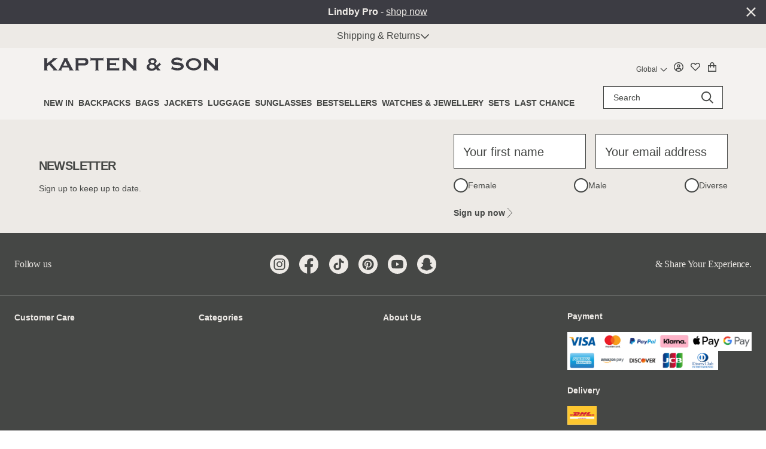

--- FILE ---
content_type: text/html;charset=utf-8
request_url: https://kapten-son.com/en-zz
body_size: 113073
content:
<!DOCTYPE html><html  lang="en"><head><meta charset="utf-8">
<meta name="viewport" content="width=device-width, initial-scale=1, maximum-scale=5, user-scalable=1">
<title>Kapten &amp; Son | Backpacks, Sunglasses, Watches, Glasses, Jackets and Accessories | Kapten &amp; Son</title>
<link rel="manifest" href="/manifest.json">
<link rel="icon" type="image/svg+xml" sizes="any" href="/favicon.svg">
<link rel="icon" sizes="32x32" href="/favicon.ico">
<link rel="icon" sizes="57x57" href="/icon-57.png">
<link rel="icon" sizes="60x60" href="/icon-60.png">
<link rel="icon" sizes="70x70" href="/icon-70.png">
<link rel="icon" sizes="72x72" href="/icon-72.png">
<link rel="icon" sizes="76x76" href="/icon-76.png">
<link rel="icon" sizes="114x114" href="/icon-114.png">
<link rel="icon" sizes="120x120" href="/icon-120.png">
<link rel="icon" sizes="128x128" href="/icon-128.png">
<link rel="icon" sizes="144x144" href="/icon-144.png">
<link rel="icon" sizes="152x152" href="/icon-152.png">
<link rel="icon" sizes="180x180" href="/icon-180.png">
<link rel="icon" sizes="192x192" href="/icon-192.png">
<link rel="icon" sizes="512x512" href="/icon-512.png">
<link rel="apple-touch-icon" href="/apple-touch-icon.png">
<link rel="apple-touch-icon-precomposed" href="/apple-touch-icon-precomposed.png">
<link rel="apple-touch-icon" sizes="57x57" href="/apple-touch-icon-57x57.png">
<link rel="apple-touch-icon" sizes="60x60" href="/apple-touch-icon-60x60.png">
<link rel="apple-touch-icon" sizes="72x72" href="/apple-touch-icon-72x72.png">
<link rel="apple-touch-icon" sizes="76x76" href="/apple-touch-icon-76x76.png">
<link rel="apple-touch-icon" sizes="114x114" href="/apple-touch-icon-114x114.png">
<link rel="apple-touch-icon" sizes="120x120" href="/apple-touch-icon-120x120.png">
<link rel="apple-touch-icon" sizes="144x144" href="/apple-touch-icon-144x144.png">
<link rel="apple-touch-icon" sizes="152x152" href="/apple-touch-icon-152x152.png">
<link rel="apple-touch-icon" sizes="180x180" href="/apple-touch-icon-180x180.png">
<script type="application/ld+json">{"@context":"https://schema.org","@type":"Organization","name":"Kapten & Son","url":"https://kapten-son.com","logo":"https://kapten-son.com/logo.svg","sameAs":["https://de-de.facebook.com/kaptenandson/","https://www.instagram.com/kaptenandson/","https://twitter.com/kaptenandson","https://www.pinterest.de/kaptenandson/"],"foundingDate":"2014","founder":{"@type":"Person","name":"Fabian Deventer, Johannes Theobald, Artjem Weissbeck"}}</script>
<script src="https://gepi.global-e.com/includes/js/30000697" defer></script>
<link rel="canonical" href="https://kapten-son.com/en-zz" data-hid="e3fa780">
<meta name="robots" content="index,follow">
<meta property="og:title" content="Kapten & Son | Backpacks, Sunglasses, Watches, Glasses, Jackets and Accessories">
<meta name="twitter:title" content="Kapten & Son | Backpacks, Sunglasses, Watches, Glasses, Jackets and Accessories">
<meta name="description" content="Kapten & Son - Official online shop. Trendy backpacks, luggage and accessories with a pure design. Order now!">
<meta property="og:description" content="Kapten & Son - Official online shop. Trendy backpacks, luggage and accessories with a pure design. Order now!">
<meta name="twitter:description" content="Kapten & Son - Official online shop. Trendy backpacks, luggage and accessories with a pure design. Order now!">
<link rel="alternate" hreflang="de-AT" href="https://kapten-son.com/de-at">
<link rel="alternate" hreflang="de-CH" href="https://kapten-son.com/de-ch">
<link rel="alternate" hreflang="de-DE" href="https://kapten-son.com/de">
<link rel="alternate" hreflang="nl-NL" href="https://kapten-son.com/nl">
<link rel="alternate" hreflang="fr-FR" href="https://kapten-son.com/fr">
<link rel="alternate" hreflang="es-ES" href="https://kapten-son.com/es">
<link rel="alternate" hreflang="it-IT" href="https://kapten-son.com/it">
<link rel="alternate" hreflang="en" href="https://kapten-son.com/en-eu">
<link rel="alternate" hreflang="en-GB" href="https://kapten-son.com/en">
<link rel="alternate" hreflang="en-US" href="https://kapten-son.com/en-zz">
<link rel="alternate" hreflang="nl-BE" href="https://kapten-son.com/en-eu">
<link rel="alternate" hreflang="fr-BE" href="https://kapten-son.com/en-eu">
<style>@font-face{font-family:UncutSans;src:url(/fonts/uncut-sans-400-italic-normal.woff) format(woff),url(/fonts/uncut-sans-400-italic-normal.woff2) format(woff2);font-display:swap;font-weight:400;font-style:italic}
@font-face{font-family:UncutSans;src:url(/fonts/uncut-sans-500-medium.woff) format(woff),url(/fonts/uncut-sans-500-medium.woff2) format(woff2);font-display:swap;font-weight:500;font-style:normal}
@font-face{font-family:UncutSans;src:url(/fonts/uncut-sans-600-italic-semibold.woff) format(woff),url(/fonts/uncut-sans-600-italic-semibold.woff2) format(woff2);font-display:swap;font-weight:600;font-style:italic}
@font-face{font-family:UncutSans;src:url(/fonts/uncut-sans-bold.woff) format(woff),url(/fonts/uncut-sans-bold.woff2) format(woff2);font-display:swap;font-weight:700;font-style:normal}
@font-face{font-family:UncutSans;src:url(/fonts/UncutSans-Variable.woff2) format(woff2),url(/fonts/uncut-sans-400-normal.woff) format(woff),url(/fonts/uncut-sans-400-normal.woff2) format(woff2);font-display:swap;font-weight:400;font-style:normal}
@font-face{font-family:UncutSans;src:url(/fonts/uncut-sans-500-italic-medium.woff) format(woff),url(/fonts/uncut-sans-500-italic-medium.woff2) format(woff2);font-display:swap;font-weight:500;font-style:italic}
@font-face{font-family:UncutSans;src:url(/fonts/uncut-sans-600-semibold.woff) format(woff),url(/fonts/uncut-sans-600-semibold.woff2) format(woff2);font-display:swap;font-weight:600;font-style:normal}
@font-face{font-family:UncutSans;src:url(/fonts/uncut-sans-bold-italic.woff) format(woff),url(/fonts/uncut-sans-bold-italic.woff2) format(woff2);font-display:swap;font-weight:700;font-style:italic}
@font-face{font-family:"InstrumentSerif Fallback: Times New Roman";src:local("Times New Roman");size-adjust:83.9385%;ascent-override:117.9435%;descent-override:36.9318%;line-gap-override:0%}
@font-face{font-family:InstrumentSerif;src:url(/fonts/instrument-serif-400-italic.woff2) format(woff2);font-display:swap;font-weight:400;font-style:italic}
@font-face{font-family:InstrumentSerif;src:url(/fonts/instrument-serif-400-normal.woff2) format(woff2);font-display:swap;font-weight:400;font-style:normal}
@font-face{font-family:"InstrumentSerif Fallback: serif";src:local("serif");size-adjust:100%;ascent-override:99%;descent-override:31%;line-gap-override:0%}
/*! tailwindcss v3.4.1 | MIT License | https://tailwindcss.com*/*,:after,:before{border:0 solid #e5e7eb;box-sizing:border-box}:after,:before{--tw-content:""}:host,html{line-height:1.5;-webkit-text-size-adjust:100%;font-family:ui-sans-serif,system-ui,sans-serif,Apple Color Emoji,Segoe UI Emoji,Segoe UI Symbol,Noto Color Emoji;font-feature-settings:normal;font-variation-settings:normal;-moz-tab-size:4;-o-tab-size:4;tab-size:4;-webkit-tap-highlight-color:transparent}body{line-height:inherit;margin:0}hr{border-top-width:1px;color:inherit;height:0}abbr:where([title]){-webkit-text-decoration:underline dotted;text-decoration:underline dotted}h1,h2,h3,h4,h5,h6{font-size:inherit;font-weight:inherit}a{color:inherit;text-decoration:inherit}b,strong{font-weight:bolder}code,kbd,pre,samp{font-family:ui-monospace,SFMono-Regular,Menlo,Monaco,Consolas,Liberation Mono,Courier New,monospace;font-feature-settings:normal;font-size:1em;font-variation-settings:normal}small{font-size:80%}sub,sup{font-size:75%;line-height:0;position:relative;vertical-align:baseline}sub{bottom:-.25em}sup{top:-.5em}table{border-collapse:collapse;border-color:inherit;text-indent:0}button,input,optgroup,select,textarea{color:inherit;font-family:inherit;font-feature-settings:inherit;font-size:100%;font-variation-settings:inherit;font-weight:inherit;line-height:inherit;margin:0;padding:0}button,select{text-transform:none}[type=button],[type=reset],[type=submit],button{-webkit-appearance:button;background-color:transparent;background-image:none}:-moz-focusring{outline:auto}:-moz-ui-invalid{box-shadow:none}progress{vertical-align:baseline}::-webkit-inner-spin-button,::-webkit-outer-spin-button{height:auto}[type=search]{-webkit-appearance:textfield;outline-offset:-2px}::-webkit-search-decoration{-webkit-appearance:none}::-webkit-file-upload-button{-webkit-appearance:button;font:inherit}summary{display:list-item}blockquote,dd,dl,figure,h1,h2,h3,h4,h5,h6,hr,p,pre{margin:0}fieldset{margin:0}fieldset,legend{padding:0}menu,ol,ul{list-style:none;margin:0;padding:0}dialog{padding:0}textarea{resize:vertical}input::-moz-placeholder,textarea::-moz-placeholder{color:#9ca3af;opacity:1}input::placeholder,textarea::placeholder{color:#9ca3af;opacity:1}[role=button],button{cursor:pointer}:disabled{cursor:default}audio,canvas,embed,iframe,img,object,svg,video{display:block;vertical-align:middle}img,video{height:auto;max-width:100%}[hidden]{display:none}*,:after,:before{--tw-border-spacing-x:0;--tw-border-spacing-y:0;--tw-translate-x:0;--tw-translate-y:0;--tw-rotate:0;--tw-skew-x:0;--tw-skew-y:0;--tw-scale-x:1;--tw-scale-y:1;--tw-pan-x: ;--tw-pan-y: ;--tw-pinch-zoom: ;--tw-scroll-snap-strictness:proximity;--tw-gradient-from-position: ;--tw-gradient-via-position: ;--tw-gradient-to-position: ;--tw-ordinal: ;--tw-slashed-zero: ;--tw-numeric-figure: ;--tw-numeric-spacing: ;--tw-numeric-fraction: ;--tw-ring-inset: ;--tw-ring-offset-width:0px;--tw-ring-offset-color:#fff;--tw-ring-color:rgba(59,130,246,.5);--tw-ring-offset-shadow:0 0 #0000;--tw-ring-shadow:0 0 #0000;--tw-shadow:0 0 #0000;--tw-shadow-colored:0 0 #0000;--tw-blur: ;--tw-brightness: ;--tw-contrast: ;--tw-grayscale: ;--tw-hue-rotate: ;--tw-invert: ;--tw-saturate: ;--tw-sepia: ;--tw-drop-shadow: ;--tw-backdrop-blur: ;--tw-backdrop-brightness: ;--tw-backdrop-contrast: ;--tw-backdrop-grayscale: ;--tw-backdrop-hue-rotate: ;--tw-backdrop-invert: ;--tw-backdrop-opacity: ;--tw-backdrop-saturate: ;--tw-backdrop-sepia: }::backdrop{--tw-border-spacing-x:0;--tw-border-spacing-y:0;--tw-translate-x:0;--tw-translate-y:0;--tw-rotate:0;--tw-skew-x:0;--tw-skew-y:0;--tw-scale-x:1;--tw-scale-y:1;--tw-pan-x: ;--tw-pan-y: ;--tw-pinch-zoom: ;--tw-scroll-snap-strictness:proximity;--tw-gradient-from-position: ;--tw-gradient-via-position: ;--tw-gradient-to-position: ;--tw-ordinal: ;--tw-slashed-zero: ;--tw-numeric-figure: ;--tw-numeric-spacing: ;--tw-numeric-fraction: ;--tw-ring-inset: ;--tw-ring-offset-width:0px;--tw-ring-offset-color:#fff;--tw-ring-color:rgba(59,130,246,.5);--tw-ring-offset-shadow:0 0 #0000;--tw-ring-shadow:0 0 #0000;--tw-shadow:0 0 #0000;--tw-shadow-colored:0 0 #0000;--tw-blur: ;--tw-brightness: ;--tw-contrast: ;--tw-grayscale: ;--tw-hue-rotate: ;--tw-invert: ;--tw-saturate: ;--tw-sepia: ;--tw-drop-shadow: ;--tw-backdrop-blur: ;--tw-backdrop-brightness: ;--tw-backdrop-contrast: ;--tw-backdrop-grayscale: ;--tw-backdrop-hue-rotate: ;--tw-backdrop-invert: ;--tw-backdrop-opacity: ;--tw-backdrop-saturate: ;--tw-backdrop-sepia: }.container{margin-left:auto;margin-right:auto;padding-left:1rem;padding-right:1rem;width:100%}@media (min-width:575px){.container{max-width:575px;padding-left:2rem;padding-right:2rem}}@media (min-width:767px){.container{max-width:767px}}@media (min-width:991px){.container{max-width:991px}}@media (min-width:1199px){.container{max-width:1199px}}@media (min-width:1399px){.container{max-width:1399px}}@media (min-width:1490px){.container{max-width:1490px}}.aspect-h-1{--tw-aspect-h:1}.aspect-h-16{--tw-aspect-h:16}.aspect-h-3{--tw-aspect-h:3}.aspect-h-\[160\]{--tw-aspect-h:160}.aspect-w-1{padding-bottom:calc(var(--tw-aspect-h)/var(--tw-aspect-w)*100%);position:relative;--tw-aspect-w:1}.aspect-w-1>*{bottom:0;height:100%;left:0;position:absolute;right:0;top:0;width:100%}.aspect-w-3{padding-bottom:calc(var(--tw-aspect-h)/var(--tw-aspect-w)*100%);position:relative;--tw-aspect-w:3}.aspect-w-3>*{bottom:0;height:100%;left:0;position:absolute;right:0;top:0;width:100%}.aspect-w-9{padding-bottom:calc(var(--tw-aspect-h)/var(--tw-aspect-w)*100%);position:relative;--tw-aspect-w:9}.aspect-w-9>*{bottom:0;height:100%;left:0;position:absolute;right:0;top:0;width:100%}.aspect-w-\[183\]{padding-bottom:calc(var(--tw-aspect-h)/var(--tw-aspect-w)*100%);position:relative;--tw-aspect-w:183}.aspect-w-\[183\]>*{bottom:0;height:100%;left:0;position:absolute;right:0;top:0;width:100%}.prose{color:var(--tw-prose-body);max-width:65ch}.prose :where(p):not(:where([class~=not-prose],[class~=not-prose] *)){margin-bottom:1.25em;margin-top:1.25em}.prose :where([class~=lead]):not(:where([class~=not-prose],[class~=not-prose] *)){color:var(--tw-prose-lead);font-size:1.25em;line-height:1.6;margin-bottom:1.2em;margin-top:1.2em}.prose :where(a):not(:where([class~=not-prose],[class~=not-prose] *)){color:var(--tw-prose-links);font-weight:500;text-decoration:underline}.prose :where(strong):not(:where([class~=not-prose],[class~=not-prose] *)){color:var(--tw-prose-bold);font-weight:600}.prose :where(a strong):not(:where([class~=not-prose],[class~=not-prose] *)){color:inherit}.prose :where(blockquote strong):not(:where([class~=not-prose],[class~=not-prose] *)){color:inherit}.prose :where(thead th strong):not(:where([class~=not-prose],[class~=not-prose] *)){color:inherit}.prose :where(ol):not(:where([class~=not-prose],[class~=not-prose] *)){list-style-type:decimal;margin-bottom:1.25em;margin-top:1.25em;padding-inline-start:1.625em}.prose :where(ol[type=A]):not(:where([class~=not-prose],[class~=not-prose] *)){list-style-type:upper-alpha}.prose :where(ol[type=a]):not(:where([class~=not-prose],[class~=not-prose] *)){list-style-type:lower-alpha}.prose :where(ol[type=A s]):not(:where([class~=not-prose],[class~=not-prose] *)){list-style-type:upper-alpha}.prose :where(ol[type=a s]):not(:where([class~=not-prose],[class~=not-prose] *)){list-style-type:lower-alpha}.prose :where(ol[type=I]):not(:where([class~=not-prose],[class~=not-prose] *)){list-style-type:upper-roman}.prose :where(ol[type=i]):not(:where([class~=not-prose],[class~=not-prose] *)){list-style-type:lower-roman}.prose :where(ol[type=I s]):not(:where([class~=not-prose],[class~=not-prose] *)){list-style-type:upper-roman}.prose :where(ol[type=i s]):not(:where([class~=not-prose],[class~=not-prose] *)){list-style-type:lower-roman}.prose :where(ol[type="1"]):not(:where([class~=not-prose],[class~=not-prose] *)){list-style-type:decimal}.prose :where(ul):not(:where([class~=not-prose],[class~=not-prose] *)){list-style-type:disc;margin-bottom:1.25em;margin-top:1.25em;padding-inline-start:1.625em}.prose :where(ol>li):not(:where([class~=not-prose],[class~=not-prose] *))::marker{color:var(--tw-prose-counters);font-weight:400}.prose :where(ul>li):not(:where([class~=not-prose],[class~=not-prose] *))::marker{color:var(--tw-prose-bullets)}.prose :where(dt):not(:where([class~=not-prose],[class~=not-prose] *)){color:var(--tw-prose-headings);font-weight:600;margin-top:1.25em}.prose :where(hr):not(:where([class~=not-prose],[class~=not-prose] *)){border-color:var(--tw-prose-hr);border-top-width:1px;margin-bottom:3em;margin-top:3em}.prose :where(blockquote):not(:where([class~=not-prose],[class~=not-prose] *)){border-inline-start-color:var(--tw-prose-quote-borders);border-inline-start-width:.25rem;color:var(--tw-prose-quotes);font-style:italic;font-weight:500;margin-bottom:1.6em;margin-top:1.6em;padding-inline-start:1em;quotes:"\201C""\201D""\2018""\2019"}.prose :where(blockquote p:first-of-type):not(:where([class~=not-prose],[class~=not-prose] *)):before{content:open-quote}.prose :where(blockquote p:last-of-type):not(:where([class~=not-prose],[class~=not-prose] *)):after{content:close-quote}.prose :where(h1):not(:where([class~=not-prose],[class~=not-prose] *)){color:var(--tw-prose-headings);font-size:2.25em;font-weight:800;line-height:1.1111111;margin-bottom:.8888889em;margin-top:0}.prose :where(h1 strong):not(:where([class~=not-prose],[class~=not-prose] *)){color:inherit;font-weight:900}.prose :where(h2):not(:where([class~=not-prose],[class~=not-prose] *)){color:var(--tw-prose-headings);font-size:1.5em;font-weight:700;line-height:1.3333333;margin-bottom:1em;margin-top:2em}.prose :where(h2 strong):not(:where([class~=not-prose],[class~=not-prose] *)){color:inherit;font-weight:800}.prose :where(h3):not(:where([class~=not-prose],[class~=not-prose] *)){color:var(--tw-prose-headings);font-size:1.25em;font-weight:600;line-height:1.6;margin-bottom:.6em;margin-top:1.6em}.prose :where(h3 strong):not(:where([class~=not-prose],[class~=not-prose] *)){color:inherit;font-weight:700}.prose :where(h4):not(:where([class~=not-prose],[class~=not-prose] *)){color:var(--tw-prose-headings);font-weight:600;line-height:1.5;margin-bottom:.5em;margin-top:1.5em}.prose :where(h4 strong):not(:where([class~=not-prose],[class~=not-prose] *)){color:inherit;font-weight:700}.prose :where(img):not(:where([class~=not-prose],[class~=not-prose] *)){margin-bottom:2em;margin-top:2em}.prose :where(picture):not(:where([class~=not-prose],[class~=not-prose] *)){display:block;margin-bottom:2em;margin-top:2em}.prose :where(video):not(:where([class~=not-prose],[class~=not-prose] *)){margin-bottom:2em;margin-top:2em}.prose :where(kbd):not(:where([class~=not-prose],[class~=not-prose] *)){border-radius:.3125rem;box-shadow:0 0 0 1px rgb(var(--tw-prose-kbd-shadows)/10%),0 3px 0 rgb(var(--tw-prose-kbd-shadows)/10%);color:var(--tw-prose-kbd);font-family:inherit;font-size:.875em;font-weight:500;padding-inline-end:.375em;padding-bottom:.1875em;padding-top:.1875em;padding-inline-start:.375em}.prose :where(code):not(:where([class~=not-prose],[class~=not-prose] *)){color:var(--tw-prose-code);font-size:.875em;font-weight:600}.prose :where(code):not(:where([class~=not-prose],[class~=not-prose] *)):before{content:"`"}.prose :where(code):not(:where([class~=not-prose],[class~=not-prose] *)):after{content:"`"}.prose :where(a code):not(:where([class~=not-prose],[class~=not-prose] *)){color:inherit}.prose :where(h1 code):not(:where([class~=not-prose],[class~=not-prose] *)){color:inherit}.prose :where(h2 code):not(:where([class~=not-prose],[class~=not-prose] *)){color:inherit;font-size:.875em}.prose :where(h3 code):not(:where([class~=not-prose],[class~=not-prose] *)){color:inherit;font-size:.9em}.prose :where(h4 code):not(:where([class~=not-prose],[class~=not-prose] *)){color:inherit}.prose :where(blockquote code):not(:where([class~=not-prose],[class~=not-prose] *)){color:inherit}.prose :where(thead th code):not(:where([class~=not-prose],[class~=not-prose] *)){color:inherit}.prose :where(pre):not(:where([class~=not-prose],[class~=not-prose] *)){background-color:var(--tw-prose-pre-bg);border-radius:.375rem;color:var(--tw-prose-pre-code);font-size:.875em;font-weight:400;line-height:1.7142857;margin-bottom:1.7142857em;margin-top:1.7142857em;overflow-x:auto;padding-inline-end:1.1428571em;padding-bottom:.8571429em;padding-top:.8571429em;padding-inline-start:1.1428571em}.prose :where(pre code):not(:where([class~=not-prose],[class~=not-prose] *)){background-color:transparent;border-radius:0;border-width:0;color:inherit;font-family:inherit;font-size:inherit;font-weight:inherit;line-height:inherit;padding:0}.prose :where(pre code):not(:where([class~=not-prose],[class~=not-prose] *)):before{content:none}.prose :where(pre code):not(:where([class~=not-prose],[class~=not-prose] *)):after{content:none}.prose :where(table):not(:where([class~=not-prose],[class~=not-prose] *)){font-size:.875em;line-height:1.7142857;margin-bottom:2em;margin-top:2em;table-layout:auto;text-align:start;width:100%}.prose :where(thead):not(:where([class~=not-prose],[class~=not-prose] *)){border-bottom-color:var(--tw-prose-th-borders);border-bottom-width:1px}.prose :where(thead th):not(:where([class~=not-prose],[class~=not-prose] *)){color:var(--tw-prose-headings);font-weight:600;padding-inline-end:.5714286em;padding-bottom:.5714286em;padding-inline-start:.5714286em;vertical-align:bottom}.prose :where(tbody tr):not(:where([class~=not-prose],[class~=not-prose] *)){border-bottom-color:var(--tw-prose-td-borders);border-bottom-width:1px}.prose :where(tbody tr:last-child):not(:where([class~=not-prose],[class~=not-prose] *)){border-bottom-width:0}.prose :where(tbody td):not(:where([class~=not-prose],[class~=not-prose] *)){vertical-align:baseline}.prose :where(tfoot):not(:where([class~=not-prose],[class~=not-prose] *)){border-top-color:var(--tw-prose-th-borders);border-top-width:1px}.prose :where(tfoot td):not(:where([class~=not-prose],[class~=not-prose] *)){vertical-align:top}.prose :where(figure>*):not(:where([class~=not-prose],[class~=not-prose] *)){margin-bottom:0;margin-top:0}.prose :where(figcaption):not(:where([class~=not-prose],[class~=not-prose] *)){color:var(--tw-prose-captions);font-size:.875em;line-height:1.4285714;margin-top:.8571429em}.prose{--tw-prose-body:#374151;--tw-prose-headings:#111827;--tw-prose-lead:#4b5563;--tw-prose-links:#111827;--tw-prose-bold:#111827;--tw-prose-counters:#6b7280;--tw-prose-bullets:#d1d5db;--tw-prose-hr:#e5e7eb;--tw-prose-quotes:#111827;--tw-prose-quote-borders:#e5e7eb;--tw-prose-captions:#6b7280;--tw-prose-kbd:#111827;--tw-prose-kbd-shadows:17 24 39;--tw-prose-code:#111827;--tw-prose-pre-code:#e5e7eb;--tw-prose-pre-bg:#1f2937;--tw-prose-th-borders:#d1d5db;--tw-prose-td-borders:#e5e7eb;--tw-prose-invert-body:#d1d5db;--tw-prose-invert-headings:#fff;--tw-prose-invert-lead:#9ca3af;--tw-prose-invert-links:#fff;--tw-prose-invert-bold:#fff;--tw-prose-invert-counters:#9ca3af;--tw-prose-invert-bullets:#4b5563;--tw-prose-invert-hr:#374151;--tw-prose-invert-quotes:#f3f4f6;--tw-prose-invert-quote-borders:#374151;--tw-prose-invert-captions:#9ca3af;--tw-prose-invert-kbd:#fff;--tw-prose-invert-kbd-shadows:255 255 255;--tw-prose-invert-code:#fff;--tw-prose-invert-pre-code:#d1d5db;--tw-prose-invert-pre-bg:rgba(0,0,0,.5);--tw-prose-invert-th-borders:#4b5563;--tw-prose-invert-td-borders:#374151;font-size:1rem;line-height:1.75}.prose :where(picture>img):not(:where([class~=not-prose],[class~=not-prose] *)){margin-bottom:0;margin-top:0}.prose :where(li):not(:where([class~=not-prose],[class~=not-prose] *)){margin-bottom:.5em;margin-top:.5em}.prose :where(ol>li):not(:where([class~=not-prose],[class~=not-prose] *)){padding-inline-start:.375em}.prose :where(ul>li):not(:where([class~=not-prose],[class~=not-prose] *)){padding-inline-start:.375em}.prose :where(.prose>ul>li p):not(:where([class~=not-prose],[class~=not-prose] *)){margin-bottom:.75em;margin-top:.75em}.prose :where(.prose>ul>li>p:first-child):not(:where([class~=not-prose],[class~=not-prose] *)){margin-top:1.25em}.prose :where(.prose>ul>li>p:last-child):not(:where([class~=not-prose],[class~=not-prose] *)){margin-bottom:1.25em}.prose :where(.prose>ol>li>p:first-child):not(:where([class~=not-prose],[class~=not-prose] *)){margin-top:1.25em}.prose :where(.prose>ol>li>p:last-child):not(:where([class~=not-prose],[class~=not-prose] *)){margin-bottom:1.25em}.prose :where(ul ul,ul ol,ol ul,ol ol):not(:where([class~=not-prose],[class~=not-prose] *)){margin-bottom:.75em;margin-top:.75em}.prose :where(dl):not(:where([class~=not-prose],[class~=not-prose] *)){margin-bottom:1.25em;margin-top:1.25em}.prose :where(dd):not(:where([class~=not-prose],[class~=not-prose] *)){margin-top:.5em;padding-inline-start:1.625em}.prose :where(hr+*):not(:where([class~=not-prose],[class~=not-prose] *)){margin-top:0}.prose :where(h2+*):not(:where([class~=not-prose],[class~=not-prose] *)){margin-top:0}.prose :where(h3+*):not(:where([class~=not-prose],[class~=not-prose] *)){margin-top:0}.prose :where(h4+*):not(:where([class~=not-prose],[class~=not-prose] *)){margin-top:0}.prose :where(thead th:first-child):not(:where([class~=not-prose],[class~=not-prose] *)){padding-inline-start:0}.prose :where(thead th:last-child):not(:where([class~=not-prose],[class~=not-prose] *)){padding-inline-end:0}.prose :where(tbody td,tfoot td):not(:where([class~=not-prose],[class~=not-prose] *)){padding-inline-end:.5714286em;padding-bottom:.5714286em;padding-top:.5714286em;padding-inline-start:.5714286em}.prose :where(tbody td:first-child,tfoot td:first-child):not(:where([class~=not-prose],[class~=not-prose] *)){padding-inline-start:0}.prose :where(tbody td:last-child,tfoot td:last-child):not(:where([class~=not-prose],[class~=not-prose] *)){padding-inline-end:0}.prose :where(figure):not(:where([class~=not-prose],[class~=not-prose] *)){margin-bottom:2em;margin-top:2em}.prose :where(.prose>:first-child):not(:where([class~=not-prose],[class~=not-prose] *)){margin-top:0}.prose :where(.prose>:last-child):not(:where([class~=not-prose],[class~=not-prose] *)){margin-bottom:0}.prose-sm{font-size:.875rem;line-height:1.7142857}.prose-sm :where(p):not(:where([class~=not-prose],[class~=not-prose] *)){margin-bottom:1.1428571em;margin-top:1.1428571em}.prose-sm :where([class~=lead]):not(:where([class~=not-prose],[class~=not-prose] *)){font-size:1.2857143em;line-height:1.5555556;margin-bottom:.8888889em;margin-top:.8888889em}.prose-sm :where(blockquote):not(:where([class~=not-prose],[class~=not-prose] *)){margin-bottom:1.3333333em;margin-top:1.3333333em;padding-inline-start:1.1111111em}.prose-sm :where(h1):not(:where([class~=not-prose],[class~=not-prose] *)){font-size:2.1428571em;line-height:1.2;margin-bottom:.8em;margin-top:0}.prose-sm :where(h2):not(:where([class~=not-prose],[class~=not-prose] *)){font-size:1.4285714em;line-height:1.4;margin-bottom:.8em;margin-top:1.6em}.prose-sm :where(h3):not(:where([class~=not-prose],[class~=not-prose] *)){font-size:1.2857143em;line-height:1.5555556;margin-bottom:.4444444em;margin-top:1.5555556em}.prose-sm :where(h4):not(:where([class~=not-prose],[class~=not-prose] *)){line-height:1.4285714;margin-bottom:.5714286em;margin-top:1.4285714em}.prose-sm :where(img):not(:where([class~=not-prose],[class~=not-prose] *)){margin-bottom:1.7142857em;margin-top:1.7142857em}.prose-sm :where(picture):not(:where([class~=not-prose],[class~=not-prose] *)){margin-bottom:1.7142857em;margin-top:1.7142857em}.prose-sm :where(picture>img):not(:where([class~=not-prose],[class~=not-prose] *)){margin-bottom:0;margin-top:0}.prose-sm :where(video):not(:where([class~=not-prose],[class~=not-prose] *)){margin-bottom:1.7142857em;margin-top:1.7142857em}.prose-sm :where(kbd):not(:where([class~=not-prose],[class~=not-prose] *)){border-radius:.3125rem;font-size:.8571429em;padding-inline-end:.3571429em;padding-bottom:.1428571em;padding-top:.1428571em;padding-inline-start:.3571429em}.prose-sm :where(code):not(:where([class~=not-prose],[class~=not-prose] *)){font-size:.8571429em}.prose-sm :where(h2 code):not(:where([class~=not-prose],[class~=not-prose] *)){font-size:.9em}.prose-sm :where(h3 code):not(:where([class~=not-prose],[class~=not-prose] *)){font-size:.8888889em}.prose-sm :where(pre):not(:where([class~=not-prose],[class~=not-prose] *)){border-radius:.25rem;font-size:.8571429em;line-height:1.6666667;margin-bottom:1.6666667em;margin-top:1.6666667em;padding-inline-end:1em;padding-bottom:.6666667em;padding-top:.6666667em;padding-inline-start:1em}.prose-sm :where(ol):not(:where([class~=not-prose],[class~=not-prose] *)){margin-bottom:1.1428571em;margin-top:1.1428571em;padding-inline-start:1.5714286em}.prose-sm :where(ul):not(:where([class~=not-prose],[class~=not-prose] *)){margin-bottom:1.1428571em;margin-top:1.1428571em;padding-inline-start:1.5714286em}.prose-sm :where(li):not(:where([class~=not-prose],[class~=not-prose] *)){margin-bottom:.2857143em;margin-top:.2857143em}.prose-sm :where(ol>li):not(:where([class~=not-prose],[class~=not-prose] *)){padding-inline-start:.4285714em}.prose-sm :where(ul>li):not(:where([class~=not-prose],[class~=not-prose] *)){padding-inline-start:.4285714em}.prose-sm :where(.prose-sm>ul>li p):not(:where([class~=not-prose],[class~=not-prose] *)){margin-bottom:.5714286em;margin-top:.5714286em}.prose-sm :where(.prose-sm>ul>li>p:first-child):not(:where([class~=not-prose],[class~=not-prose] *)){margin-top:1.1428571em}.prose-sm :where(.prose-sm>ul>li>p:last-child):not(:where([class~=not-prose],[class~=not-prose] *)){margin-bottom:1.1428571em}.prose-sm :where(.prose-sm>ol>li>p:first-child):not(:where([class~=not-prose],[class~=not-prose] *)){margin-top:1.1428571em}.prose-sm :where(.prose-sm>ol>li>p:last-child):not(:where([class~=not-prose],[class~=not-prose] *)){margin-bottom:1.1428571em}.prose-sm :where(ul ul,ul ol,ol ul,ol ol):not(:where([class~=not-prose],[class~=not-prose] *)){margin-bottom:.5714286em;margin-top:.5714286em}.prose-sm :where(dl):not(:where([class~=not-prose],[class~=not-prose] *)){margin-bottom:1.1428571em;margin-top:1.1428571em}.prose-sm :where(dt):not(:where([class~=not-prose],[class~=not-prose] *)){margin-top:1.1428571em}.prose-sm :where(dd):not(:where([class~=not-prose],[class~=not-prose] *)){margin-top:.2857143em;padding-inline-start:1.5714286em}.prose-sm :where(hr):not(:where([class~=not-prose],[class~=not-prose] *)){margin-bottom:2.8571429em;margin-top:2.8571429em}.prose-sm :where(hr+*):not(:where([class~=not-prose],[class~=not-prose] *)){margin-top:0}.prose-sm :where(h2+*):not(:where([class~=not-prose],[class~=not-prose] *)){margin-top:0}.prose-sm :where(h3+*):not(:where([class~=not-prose],[class~=not-prose] *)){margin-top:0}.prose-sm :where(h4+*):not(:where([class~=not-prose],[class~=not-prose] *)){margin-top:0}.prose-sm :where(table):not(:where([class~=not-prose],[class~=not-prose] *)){font-size:.8571429em;line-height:1.5}.prose-sm :where(thead th):not(:where([class~=not-prose],[class~=not-prose] *)){padding-inline-end:1em;padding-bottom:.6666667em;padding-inline-start:1em}.prose-sm :where(thead th:first-child):not(:where([class~=not-prose],[class~=not-prose] *)){padding-inline-start:0}.prose-sm :where(thead th:last-child):not(:where([class~=not-prose],[class~=not-prose] *)){padding-inline-end:0}.prose-sm :where(tbody td,tfoot td):not(:where([class~=not-prose],[class~=not-prose] *)){padding-inline-end:1em;padding-bottom:.6666667em;padding-top:.6666667em;padding-inline-start:1em}.prose-sm :where(tbody td:first-child,tfoot td:first-child):not(:where([class~=not-prose],[class~=not-prose] *)){padding-inline-start:0}.prose-sm :where(tbody td:last-child,tfoot td:last-child):not(:where([class~=not-prose],[class~=not-prose] *)){padding-inline-end:0}.prose-sm :where(figure):not(:where([class~=not-prose],[class~=not-prose] *)){margin-bottom:1.7142857em;margin-top:1.7142857em}.prose-sm :where(figure>*):not(:where([class~=not-prose],[class~=not-prose] *)){margin-bottom:0;margin-top:0}.prose-sm :where(figcaption):not(:where([class~=not-prose],[class~=not-prose] *)){font-size:.8571429em;line-height:1.3333333;margin-top:.6666667em}.prose-sm :where(.prose-sm>:first-child):not(:where([class~=not-prose],[class~=not-prose] *)){margin-top:0}.prose-sm :where(.prose-sm>:last-child):not(:where([class~=not-prose],[class~=not-prose] *)){margin-bottom:0}.sr-only{height:1px;margin:-1px;overflow:hidden;padding:0;position:absolute;width:1px;clip:rect(0,0,0,0);border-width:0;white-space:nowrap}.pointer-events-none{pointer-events:none}.pointer-events-auto{pointer-events:auto}.\!visible{visibility:visible!important}.visible{visibility:visible}.invisible{visibility:hidden}.\!collapse{visibility:collapse!important}.collapse{visibility:collapse}.static{position:static}.\!fixed{position:fixed!important}.fixed{position:fixed}.absolute{position:absolute}.relative{position:relative}.sticky{position:sticky}.inset-0{inset:0}.inset-x-0{left:0;right:0}.inset-y-0{bottom:0;top:0}.\!bottom-16{bottom:4rem!important}.\!top-6{top:1.5rem!important}.-bottom-4{bottom:-1rem}.-bottom-8{bottom:-2rem}.-bottom-px{bottom:-1px}.-right-0{right:0}.-right-0\.5{right:-.125rem}.-right-4{right:-1rem}.-top-4{top:-1rem}.-top-\[150px\]{top:-150px}.bottom-0{bottom:0}.bottom-12{bottom:3rem}.bottom-16{bottom:4rem}.bottom-4{bottom:1rem}.bottom-\[-32px\]{bottom:-32px}.bottom-\[24px\]{bottom:24px}.bottom-\[3px\]{bottom:3px}.left-0{left:0}.left-1{left:.25rem}.left-1\/2{left:50%}.left-2{left:.5rem}.left-4{left:1rem}.left-\[-8px\]{left:-8px}.left-\[16px\]{left:16px}.left-auto{left:auto}.right-0{right:0}.right-1\/2{right:50%}.right-10{right:2.5rem}.right-2{right:.5rem}.right-4{right:1rem}.right-6{right:1.5rem}.right-\[1rem\]{right:1rem}.right-\[2px\]{right:2px}.right-\[3px\]{right:3px}.right-auto{right:auto}.top-0{top:0}.top-1{top:.25rem}.top-1\/2{top:50%}.top-1\/3{top:33.333333%}.top-2{top:.5rem}.top-4{top:1rem}.top-6{top:1.5rem}.top-8{top:2rem}.top-\[-1px\]{top:-1px}.top-\[-8px\]{top:-8px}.top-\[100px\]{top:100px}.top-\[1rem\]{top:1rem}.top-\[2px\]{top:2px}.top-\[var\(--swiper-navigation-top-offset\2c 50\%\)\]{top:var(--swiper-navigation-top-offset,50%)}.top-auto{top:auto}.\!z-0{z-index:0!important}.-z-10{z-index:-10}.z-0{z-index:0}.z-10{z-index:10}.z-20{z-index:20}.z-30{z-index:30}.z-40{z-index:40}.z-50{z-index:50}.z-70{z-index:70}.z-\[-1\]{z-index:-1}.z-\[10\]{z-index:10}.z-\[1\]{z-index:1}.z-\[2\]{z-index:2}.z-\[3\]{z-index:3}.z-\[60\]{z-index:60}.order-2{order:2}.order-first{order:-9999}.order-last{order:9999}.col-span-1{grid-column:span 1/span 1}.col-span-12{grid-column:span 12/span 12}.col-span-2{grid-column:span 2/span 2}.col-span-3{grid-column:span 3/span 3}.col-span-4{grid-column:span 4/span 4}.col-span-5{grid-column:span 5/span 5}.col-span-6{grid-column:span 6/span 6}.col-span-8{grid-column:span 8/span 8}.col-span-9{grid-column:span 9/span 9}.col-span-full{grid-column:1/-1}.col-start-1{grid-column-start:1}.col-start-11{grid-column-start:11}.col-start-2{grid-column-start:2}.col-start-3{grid-column-start:3}.col-start-4{grid-column-start:4}.col-start-5{grid-column-start:5}.col-start-6{grid-column-start:6}.col-start-7{grid-column-start:7}.col-start-8{grid-column-start:8}.col-start-9{grid-column-start:9}.col-end-13{grid-column-end:13}.col-end-5{grid-column-end:5}.row-start-2{grid-row-start:2}.row-start-3{grid-row-start:3}.float-left{float:left}.\!m-0{margin:0!important}.m-0{margin:0}.m-0\.5{margin:.125rem}.m-1{margin:.25rem}.m-1\.5{margin:.375rem}.m-10{margin:2.5rem}.m-11{margin:2.75rem}.m-12{margin:3rem}.m-14{margin:3.5rem}.m-16{margin:4rem}.m-2{margin:.5rem}.m-2\.5{margin:.625rem}.m-20{margin:5rem}.m-24{margin:6rem}.m-28{margin:7rem}.m-3{margin:.75rem}.m-3\.5{margin:.875rem}.m-32{margin:8rem}.m-36{margin:9rem}.m-4{margin:1rem}.m-40{margin:10rem}.m-44{margin:11rem}.m-48{margin:12rem}.m-5{margin:1.25rem}.m-52{margin:13rem}.m-56{margin:14rem}.m-6{margin:1.5rem}.m-60{margin:15rem}.m-64{margin:16rem}.m-7{margin:1.75rem}.m-72{margin:18rem}.m-8{margin:2rem}.m-80{margin:20rem}.m-9{margin:2.25rem}.m-96{margin:24rem}.m-auto{margin:auto}.m-px{margin:1px}.-mx-1{margin-left:-.25rem;margin-right:-.25rem}.-mx-4{margin-left:-1rem;margin-right:-1rem}.-mx-8{margin-left:-2rem;margin-right:-2rem}.mx-0{margin-left:0;margin-right:0}.mx-0\.5{margin-left:.125rem;margin-right:.125rem}.mx-1{margin-left:.25rem;margin-right:.25rem}.mx-1\.5{margin-left:.375rem;margin-right:.375rem}.mx-10{margin-left:2.5rem;margin-right:2.5rem}.mx-11{margin-left:2.75rem;margin-right:2.75rem}.mx-12{margin-left:3rem;margin-right:3rem}.mx-14{margin-left:3.5rem;margin-right:3.5rem}.mx-16{margin-left:4rem;margin-right:4rem}.mx-2{margin-left:.5rem;margin-right:.5rem}.mx-2\.5{margin-left:.625rem;margin-right:.625rem}.mx-20{margin-left:5rem;margin-right:5rem}.mx-24{margin-left:6rem;margin-right:6rem}.mx-28{margin-left:7rem;margin-right:7rem}.mx-3{margin-left:.75rem;margin-right:.75rem}.mx-3\.5{margin-left:.875rem;margin-right:.875rem}.mx-32{margin-left:8rem;margin-right:8rem}.mx-36{margin-left:9rem;margin-right:9rem}.mx-4{margin-left:1rem;margin-right:1rem}.mx-40{margin-left:10rem;margin-right:10rem}.mx-44{margin-left:11rem;margin-right:11rem}.mx-48{margin-left:12rem;margin-right:12rem}.mx-5{margin-left:1.25rem;margin-right:1.25rem}.mx-52{margin-left:13rem;margin-right:13rem}.mx-56{margin-left:14rem;margin-right:14rem}.mx-6{margin-left:1.5rem;margin-right:1.5rem}.mx-60{margin-left:15rem;margin-right:15rem}.mx-64{margin-left:16rem;margin-right:16rem}.mx-7{margin-left:1.75rem;margin-right:1.75rem}.mx-72{margin-left:18rem;margin-right:18rem}.mx-8{margin-left:2rem;margin-right:2rem}.mx-80{margin-left:20rem;margin-right:20rem}.mx-9{margin-left:2.25rem;margin-right:2.25rem}.mx-96{margin-left:24rem;margin-right:24rem}.mx-\[-16px\]{margin-left:-16px;margin-right:-16px}.mx-\[2px\]{margin-left:2px;margin-right:2px}.mx-auto{margin-left:auto;margin-right:auto}.mx-px{margin-left:1px;margin-right:1px}.my-0{margin-bottom:0;margin-top:0}.my-0\.5{margin-bottom:.125rem;margin-top:.125rem}.my-1{margin-bottom:.25rem;margin-top:.25rem}.my-1\.5{margin-bottom:.375rem;margin-top:.375rem}.my-10{margin-bottom:2.5rem;margin-top:2.5rem}.my-11{margin-bottom:2.75rem;margin-top:2.75rem}.my-12{margin-bottom:3rem;margin-top:3rem}.my-14{margin-bottom:3.5rem;margin-top:3.5rem}.my-16{margin-bottom:4rem;margin-top:4rem}.my-2{margin-bottom:.5rem;margin-top:.5rem}.my-2\.5{margin-bottom:.625rem;margin-top:.625rem}.my-20{margin-bottom:5rem;margin-top:5rem}.my-24{margin-bottom:6rem;margin-top:6rem}.my-28{margin-bottom:7rem;margin-top:7rem}.my-3{margin-bottom:.75rem;margin-top:.75rem}.my-3\.5{margin-bottom:.875rem;margin-top:.875rem}.my-32{margin-bottom:8rem;margin-top:8rem}.my-36{margin-bottom:9rem;margin-top:9rem}.my-4{margin-bottom:1rem;margin-top:1rem}.my-40{margin-bottom:10rem;margin-top:10rem}.my-44{margin-bottom:11rem;margin-top:11rem}.my-48{margin-bottom:12rem;margin-top:12rem}.my-5{margin-bottom:1.25rem;margin-top:1.25rem}.my-52{margin-bottom:13rem;margin-top:13rem}.my-56{margin-bottom:14rem;margin-top:14rem}.my-6{margin-bottom:1.5rem;margin-top:1.5rem}.my-60{margin-bottom:15rem;margin-top:15rem}.my-64{margin-bottom:16rem;margin-top:16rem}.my-7{margin-bottom:1.75rem;margin-top:1.75rem}.my-72{margin-bottom:18rem;margin-top:18rem}.my-8{margin-bottom:2rem;margin-top:2rem}.my-80{margin-bottom:20rem;margin-top:20rem}.my-9{margin-bottom:2.25rem;margin-top:2.25rem}.my-96{margin-bottom:24rem;margin-top:24rem}.my-auto{margin-bottom:auto;margin-top:auto}.my-px{margin-bottom:1px;margin-top:1px}.\!ml-0{margin-left:0!important}.\!ml-6{margin-left:1.5rem!important}.\!mt-0{margin-top:0!important}.\!mt-2{margin-top:.5rem!important}.-mb-0{margin-bottom:0}.-mb-0\.5{margin-bottom:-.125rem}.-mb-8{margin-bottom:-2rem}.-ml-0{margin-left:0}.-ml-0\.5{margin-left:-.125rem}.-ml-4{margin-left:-1rem}.-mt-1{margin-top:-.25rem}.-mt-4{margin-top:-1rem}.-mt-6{margin-top:-1.5rem}.-mt-\[8px\]{margin-top:-8px}.mb-0{margin-bottom:0}.mb-0\.5{margin-bottom:.125rem}.mb-1{margin-bottom:.25rem}.mb-1\.5{margin-bottom:.375rem}.mb-10{margin-bottom:2.5rem}.mb-11{margin-bottom:2.75rem}.mb-12{margin-bottom:3rem}.mb-14{margin-bottom:3.5rem}.mb-16{margin-bottom:4rem}.mb-2{margin-bottom:.5rem}.mb-2\.5{margin-bottom:.625rem}.mb-20{margin-bottom:5rem}.mb-24{margin-bottom:6rem}.mb-28{margin-bottom:7rem}.mb-3{margin-bottom:.75rem}.mb-3\.5{margin-bottom:.875rem}.mb-32{margin-bottom:8rem}.mb-36{margin-bottom:9rem}.mb-4{margin-bottom:1rem}.mb-40{margin-bottom:10rem}.mb-44{margin-bottom:11rem}.mb-48{margin-bottom:12rem}.mb-5{margin-bottom:1.25rem}.mb-52{margin-bottom:13rem}.mb-56{margin-bottom:14rem}.mb-6{margin-bottom:1.5rem}.mb-60{margin-bottom:15rem}.mb-64{margin-bottom:16rem}.mb-7{margin-bottom:1.75rem}.mb-72{margin-bottom:18rem}.mb-8{margin-bottom:2rem}.mb-80{margin-bottom:20rem}.mb-9{margin-bottom:2.25rem}.mb-96{margin-bottom:24rem}.mb-\[12px\]{margin-bottom:12px}.mb-\[5px\]{margin-bottom:5px}.mb-auto{margin-bottom:auto}.mb-px{margin-bottom:1px}.me-0{margin-inline-end:0}.me-0\.5{margin-inline-end:.125rem}.me-1{margin-inline-end:.25rem}.me-1\.5{margin-inline-end:.375rem}.me-10{margin-inline-end:2.5rem}.me-11{margin-inline-end:2.75rem}.me-12{margin-inline-end:3rem}.me-14{margin-inline-end:3.5rem}.me-16{margin-inline-end:4rem}.me-2{margin-inline-end:.5rem}.me-2\.5{margin-inline-end:.625rem}.me-20{margin-inline-end:5rem}.me-24{margin-inline-end:6rem}.me-28{margin-inline-end:7rem}.me-3{margin-inline-end:.75rem}.me-3\.5{margin-inline-end:.875rem}.me-32{margin-inline-end:8rem}.me-36{margin-inline-end:9rem}.me-4{margin-inline-end:1rem}.me-40{margin-inline-end:10rem}.me-44{margin-inline-end:11rem}.me-48{margin-inline-end:12rem}.me-5{margin-inline-end:1.25rem}.me-52{margin-inline-end:13rem}.me-56{margin-inline-end:14rem}.me-6{margin-inline-end:1.5rem}.me-60{margin-inline-end:15rem}.me-64{margin-inline-end:16rem}.me-7{margin-inline-end:1.75rem}.me-72{margin-inline-end:18rem}.me-8{margin-inline-end:2rem}.me-80{margin-inline-end:20rem}.me-9{margin-inline-end:2.25rem}.me-96{margin-inline-end:24rem}.me-auto{margin-inline-end:auto}.me-px{margin-inline-end:1px}.ml-0{margin-left:0}.ml-0\.5{margin-left:.125rem}.ml-1{margin-left:.25rem}.ml-1\.5{margin-left:.375rem}.ml-10{margin-left:2.5rem}.ml-11{margin-left:2.75rem}.ml-12{margin-left:3rem}.ml-14{margin-left:3.5rem}.ml-16{margin-left:4rem}.ml-2{margin-left:.5rem}.ml-2\.5{margin-left:.625rem}.ml-20{margin-left:5rem}.ml-24{margin-left:6rem}.ml-28{margin-left:7rem}.ml-3{margin-left:.75rem}.ml-3\.5{margin-left:.875rem}.ml-32{margin-left:8rem}.ml-36{margin-left:9rem}.ml-4{margin-left:1rem}.ml-40{margin-left:10rem}.ml-44{margin-left:11rem}.ml-48{margin-left:12rem}.ml-5{margin-left:1.25rem}.ml-52{margin-left:13rem}.ml-56{margin-left:14rem}.ml-6{margin-left:1.5rem}.ml-60{margin-left:15rem}.ml-64{margin-left:16rem}.ml-7{margin-left:1.75rem}.ml-72{margin-left:18rem}.ml-8{margin-left:2rem}.ml-80{margin-left:20rem}.ml-9{margin-left:2.25rem}.ml-96{margin-left:24rem}.ml-\[-50vw\]{margin-left:-50vw}.ml-auto{margin-left:auto}.ml-px{margin-left:1px}.mr-0{margin-right:0}.mr-0\.5{margin-right:.125rem}.mr-1{margin-right:.25rem}.mr-1\.5{margin-right:.375rem}.mr-10{margin-right:2.5rem}.mr-11{margin-right:2.75rem}.mr-12{margin-right:3rem}.mr-14{margin-right:3.5rem}.mr-16{margin-right:4rem}.mr-2{margin-right:.5rem}.mr-2\.5{margin-right:.625rem}.mr-20{margin-right:5rem}.mr-24{margin-right:6rem}.mr-28{margin-right:7rem}.mr-3{margin-right:.75rem}.mr-3\.5{margin-right:.875rem}.mr-32{margin-right:8rem}.mr-36{margin-right:9rem}.mr-4{margin-right:1rem}.mr-40{margin-right:10rem}.mr-44{margin-right:11rem}.mr-48{margin-right:12rem}.mr-5{margin-right:1.25rem}.mr-52{margin-right:13rem}.mr-56{margin-right:14rem}.mr-6{margin-right:1.5rem}.mr-60{margin-right:15rem}.mr-64{margin-right:16rem}.mr-7{margin-right:1.75rem}.mr-72{margin-right:18rem}.mr-8{margin-right:2rem}.mr-80{margin-right:20rem}.mr-9{margin-right:2.25rem}.mr-96{margin-right:24rem}.mr-\[-50vw\]{margin-right:-50vw}.mr-\[2px\]{margin-right:2px}.mr-auto{margin-right:auto}.mr-px{margin-right:1px}.ms-0{margin-inline-start:0}.ms-0\.5{margin-inline-start:.125rem}.ms-1{margin-inline-start:.25rem}.ms-1\.5{margin-inline-start:.375rem}.ms-10{margin-inline-start:2.5rem}.ms-11{margin-inline-start:2.75rem}.ms-12{margin-inline-start:3rem}.ms-14{margin-inline-start:3.5rem}.ms-16{margin-inline-start:4rem}.ms-2{margin-inline-start:.5rem}.ms-2\.5{margin-inline-start:.625rem}.ms-20{margin-inline-start:5rem}.ms-24{margin-inline-start:6rem}.ms-28{margin-inline-start:7rem}.ms-3{margin-inline-start:.75rem}.ms-3\.5{margin-inline-start:.875rem}.ms-32{margin-inline-start:8rem}.ms-36{margin-inline-start:9rem}.ms-4{margin-inline-start:1rem}.ms-40{margin-inline-start:10rem}.ms-44{margin-inline-start:11rem}.ms-48{margin-inline-start:12rem}.ms-5{margin-inline-start:1.25rem}.ms-52{margin-inline-start:13rem}.ms-56{margin-inline-start:14rem}.ms-6{margin-inline-start:1.5rem}.ms-60{margin-inline-start:15rem}.ms-64{margin-inline-start:16rem}.ms-7{margin-inline-start:1.75rem}.ms-72{margin-inline-start:18rem}.ms-8{margin-inline-start:2rem}.ms-80{margin-inline-start:20rem}.ms-9{margin-inline-start:2.25rem}.ms-96{margin-inline-start:24rem}.ms-auto{margin-inline-start:auto}.ms-px{margin-inline-start:1px}.mt-0{margin-top:0}.mt-0\.5{margin-top:.125rem}.mt-1{margin-top:.25rem}.mt-1\.5{margin-top:.375rem}.mt-10{margin-top:2.5rem}.mt-11{margin-top:2.75rem}.mt-12{margin-top:3rem}.mt-14{margin-top:3.5rem}.mt-16{margin-top:4rem}.mt-2{margin-top:.5rem}.mt-2\.5{margin-top:.625rem}.mt-20{margin-top:5rem}.mt-24{margin-top:6rem}.mt-28{margin-top:7rem}.mt-3{margin-top:.75rem}.mt-3\.5{margin-top:.875rem}.mt-32{margin-top:8rem}.mt-36{margin-top:9rem}.mt-4{margin-top:1rem}.mt-40{margin-top:10rem}.mt-44{margin-top:11rem}.mt-48{margin-top:12rem}.mt-5{margin-top:1.25rem}.mt-52{margin-top:13rem}.mt-56{margin-top:14rem}.mt-6{margin-top:1.5rem}.mt-60{margin-top:15rem}.mt-64{margin-top:16rem}.mt-7{margin-top:1.75rem}.mt-72{margin-top:18rem}.mt-8{margin-top:2rem}.mt-80{margin-top:20rem}.mt-9{margin-top:2.25rem}.mt-96{margin-top:24rem}.mt-\[-1rem\]{margin-top:-1rem}.mt-\[2\.125rem\]{margin-top:2.125rem}.mt-\[calc\(0px_-_\(var\(--swiper-navigation-size\)\/_2\)\)\]{margin-top:calc(0px - var(--swiper-navigation-size)/2)}.mt-auto{margin-top:auto}.mt-px{margin-top:1px}.box-border{box-sizing:border-box}.line-clamp-1{-webkit-line-clamp:1}.line-clamp-1,.line-clamp-2{display:-webkit-box;overflow:hidden;-webkit-box-orient:vertical}.line-clamp-2{-webkit-line-clamp:2}.\!block{display:block!important}.block{display:block}.\!inline-block{display:inline-block!important}.inline-block{display:inline-block}.inline{display:inline}.\!flex{display:flex!important}.flex{display:flex}.inline-flex{display:inline-flex}.table{display:table}.grid{display:grid}.contents{display:contents}.\!hidden{display:none!important}.hidden{display:none}.\!aspect-\[5\/2\]{aspect-ratio:5/2!important}.aspect-1{aspect-ratio:1}.aspect-2{aspect-ratio:2}.aspect-\[0\.8\]{aspect-ratio:.8}.aspect-\[1\.657\]{aspect-ratio:1.657}.aspect-\[1\/1\]{aspect-ratio:1/1}.aspect-\[16\/10\]{aspect-ratio:16/10}.aspect-\[4\/5\]{aspect-ratio:4/5}.aspect-\[5\/2\]{aspect-ratio:5/2}.aspect-\[unset\]{aspect-ratio:unset}.\!size-12{height:3rem!important;width:3rem!important}.size-0{height:0;width:0}.size-10{height:2.5rem;width:2.5rem}.size-14{height:3.5rem;width:3.5rem}.size-16{height:4rem;width:4rem}.size-2{height:.5rem;width:.5rem}.size-4{height:1rem;width:1rem}.size-5{height:1.25rem;width:1.25rem}.size-6{height:1.5rem;width:1.5rem}.size-8{height:2rem;width:2rem}.size-\[120px\]{height:120px;width:120px}.size-\[164px\]{height:164px;width:164px}.size-\[7\.5rem\]{height:7.5rem;width:7.5rem}.size-full{height:100%;width:100%}.\!h-11{height:2.75rem!important}.\!h-16{height:4rem!important}.\!h-4{height:1rem!important}.\!h-6{height:1.5rem!important}.\!h-\[18px\]{height:18px!important}.\!h-\[28px\]{height:28px!important}.\!h-\[72px\]{height:72px!important}.\!h-\[calc\(100\%-3rem\)\]{height:calc(100% - 3rem)!important}.\!h-auto{height:auto!important}.\!h-full{height:100%!important}.h-0{height:0}.h-1{height:.25rem}.h-1\.5{height:.375rem}.h-10{height:2.5rem}.h-12{height:3rem}.h-14{height:3.5rem}.h-16{height:4rem}.h-2{height:.5rem}.h-2\.5{height:.625rem}.h-20{height:5rem}.h-24{height:6rem}.h-28{height:7rem}.h-3{height:.75rem}.h-32{height:8rem}.h-36{height:9rem}.h-4{height:1rem}.h-40{height:10rem}.h-48{height:12rem}.h-5{height:1.25rem}.h-6{height:1.5rem}.h-64{height:16rem}.h-7{height:1.75rem}.h-8{height:2rem}.h-9{height:2.25rem}.h-96{height:24rem}.h-\[0\.65rem\]{height:.65rem}.h-\[100\%\]{height:100%}.h-\[100dvh\]{height:100dvh}.h-\[100vh\]{height:100vh}.h-\[10px\]{height:10px}.h-\[120px\]{height:120px}.h-\[136px\]{height:136px}.h-\[14px\]{height:14px}.h-\[160px\]{height:160px}.h-\[16px\]{height:16px}.h-\[18px\]{height:18px}.h-\[205px\]{height:205px}.h-\[20px\]{height:20px}.h-\[224px\]{height:224px}.h-\[240px\]{height:240px}.h-\[2px\]{height:2px}.h-\[300px\]{height:300px}.h-\[327px\]{height:327px}.h-\[34px\]{height:34px}.h-\[3px\]{height:3px}.h-\[40px\]{height:40px}.h-\[42px\]{height:42px}.h-\[456px\]{height:456px}.h-\[68px\]{height:68px}.h-\[80px\]{height:80px}.h-\[8px\]{height:8px}.h-\[9px\]{height:9px}.h-\[9rem\]{height:9rem}.h-auto{height:auto}.h-fit{height:-moz-fit-content;height:fit-content}.h-full{height:100%}.h-min{height:-moz-min-content;height:min-content}.h-px{height:1px}.h-screen{height:100vh}.\!max-h-\[130px\]{max-height:130px!important}.max-h-20{max-height:5rem}.max-h-44{max-height:11rem}.max-h-96{max-height:24rem}.max-h-\[100vh\]{max-height:100vh}.max-h-\[10rem\]{max-height:10rem}.max-h-\[17rem\]{max-height:17rem}.max-h-\[19\.625rem\]{max-height:19.625rem}.max-h-\[200px\]{max-height:200px}.max-h-\[22rem\]{max-height:22rem}.max-h-\[240px\]{max-height:240px}.max-h-\[307px\]{max-height:307px}.max-h-\[32\.25rem\]{max-height:32.25rem}.max-h-\[80vh\]{max-height:80vh}.max-h-full{max-height:100%}.max-h-lg{max-height:32rem}.min-h-10{min-height:2.5rem}.min-h-\[270px\]{min-height:270px}.min-h-\[400px\]{min-height:400px}.min-h-\[640px\]{min-height:640px}.min-h-\[64px\]{min-height:64px}.min-h-\[80px\]{min-height:80px}.min-h-\[85vh\]{min-height:85vh}.min-h-\[calc\(347px\+4rem\)\]{min-height:calc(347px + 4rem)}.min-h-screen{min-height:100vh}.\!w-1\/2{width:50%!important}.\!w-11{width:2.75rem!important}.\!w-4{width:1rem!important}.\!w-6{width:1.5rem!important}.\!w-\[12rem\]{width:12rem!important}.\!w-\[16px\]{width:16px!important}.\!w-\[28px\]{width:28px!important}.\!w-\[375px\]{width:375px!important}.\!w-\[584px\]{width:584px!important}.\!w-\[7\.5rem\]{width:7.5rem!important}.\!w-\[80px\]{width:80px!important}.\!w-\[calc\(100\%-3rem\)\]{width:calc(100% - 3rem)!important}.\!w-\[inherit\]{width:inherit!important}.\!w-auto{width:auto!important}.\!w-full{width:100%!important}.w-0{width:0}.w-1\/2{width:50%}.w-1\/3{width:33.333333%}.w-1\/4{width:25%}.w-10{width:2.5rem}.w-12{width:3rem}.w-14{width:3.5rem}.w-16{width:4rem}.w-2\/3{width:66.666667%}.w-20{width:5rem}.w-24{width:6rem}.w-3{width:.75rem}.w-3\/4{width:75%}.w-3\/5{width:60%}.w-32{width:8rem}.w-4{width:1rem}.w-4\/5{width:80%}.w-4\/6{width:66.666667%}.w-44{width:11rem}.w-48{width:12rem}.w-5{width:1.25rem}.w-5\/6{width:83.333333%}.w-6{width:1.5rem}.w-64{width:16rem}.w-7{width:1.75rem}.w-7\/12{width:58.333333%}.w-72{width:18rem}.w-8{width:2rem}.w-80{width:20rem}.w-96{width:24rem}.w-\[100\%\]{width:100%}.w-\[100vw\]{width:100vw}.w-\[120px\]{width:120px}.w-\[130px\]{width:130px}.w-\[144px\]{width:144px}.w-\[150px\]{width:150px}.w-\[160px\]{width:160px}.w-\[170px\]{width:170px}.w-\[180px\]{width:180px}.w-\[185px\]{width:185px}.w-\[200px\]{width:200px}.w-\[20px\]{width:20px}.w-\[224px\]{width:224px}.w-\[240px\]{width:240px}.w-\[280px\]{width:280px}.w-\[29rem\]{width:29rem}.w-\[300px\]{width:300px}.w-\[30px\]{width:30px}.w-\[327px\]{width:327px}.w-\[40px\]{width:40px}.w-\[424px\]{width:424px}.w-\[464px\]{width:464px}.w-\[52px\]{width:52px}.w-\[54\%\]{width:54%}.w-\[64px\]{width:64px}.w-\[7\.5rem\]{width:7.5rem}.w-\[80px\]{width:80px}.w-\[96px\]{width:96px}.w-\[calc\(100\%-200px\)\]{width:calc(100% - 200px)}.w-\[calc\(100vw-32px\)\]{width:calc(100vw - 32px)}.w-\[fit-content\]{width:-moz-fit-content;width:fit-content}.w-auto{width:auto}.w-fit{width:-moz-fit-content;width:fit-content}.w-full{width:100%}.w-px{width:1px}.w-screen{width:100vw}.min-w-0{min-width:0}.min-w-10{min-width:2.5rem}.min-w-\[100vw\]{min-width:100vw}.min-w-\[10px\]{min-width:10px}.min-w-\[17ch\]{min-width:17ch}.min-w-\[240px\]{min-width:240px}.min-w-\[400px\]{min-width:400px}.min-w-\[5rem\]{min-width:5rem}.min-w-\[6rem\]{min-width:6rem}.min-w-\[8\.125rem\]{min-width:8.125rem}.min-w-fit{min-width:-moz-fit-content;min-width:fit-content}.min-w-max{min-width:-moz-max-content;min-width:max-content}.\!max-w-\[344px\]{max-width:344px!important}.\!max-w-full{max-width:100%!important}.\!max-w-none{max-width:none!important}.max-w-2xl{max-width:42rem}.max-w-3xl{max-width:48rem}.max-w-44{max-width:11rem}.max-w-4xl{max-width:56rem}.max-w-56{max-width:14rem}.max-w-7xl{max-width:80rem}.max-w-\[100\%\]{max-width:100%}.max-w-\[10rem\]{max-width:10rem}.max-w-\[132px\]{max-width:132px}.max-w-\[1426px\]{max-width:1426px}.max-w-\[17rem\]{max-width:17rem}.max-w-\[200px\]{max-width:200px}.max-w-\[22rem\]{max-width:22rem}.max-w-\[240px\]{max-width:240px}.max-w-\[250px\]{max-width:250px}.max-w-\[327px\]{max-width:327px}.max-w-\[350px\]{max-width:350px}.max-w-\[40\%\]{max-width:40%}.max-w-\[432px\]{max-width:432px}.max-w-\[700px\]{max-width:700px}.max-w-\[704px\]{max-width:704px}.max-w-\[776px\]{max-width:776px}.max-w-\[90\%\]{max-width:90%}.max-w-\[calc\(100\%-2rem\)\]{max-width:calc(100% - 2rem)}.max-w-\[calc\(100vw-2rem\)\]{max-width:calc(100vw - 2rem)}.max-w-content{max-width:1424px}.max-w-fit{max-width:-moz-fit-content;max-width:fit-content}.max-w-full{max-width:100%}.max-w-lg{max-width:32rem}.max-w-xl{max-width:36rem}.max-w-xs{max-width:20rem}.flex-1{flex:1 1 0%}.flex-auto{flex:1 1 auto}.flex-none{flex:none}.flex-shrink{flex-shrink:1}.flex-shrink-0{flex-shrink:0}.shrink{flex-shrink:1}.shrink-0{flex-shrink:0}.flex-grow{flex-grow:1}.flex-grow-0{flex-grow:0}.grow{flex-grow:1}.grow-0{flex-grow:0}.table-fixed{table-layout:fixed}.origin-top-left{transform-origin:top left}.origin-top-right{transform-origin:top right}.-translate-x-1\/2{--tw-translate-x:-50%}.-translate-x-1\/2,.-translate-x-full{transform:translate(var(--tw-translate-x),var(--tw-translate-y)) rotate(var(--tw-rotate)) skewX(var(--tw-skew-x)) skewY(var(--tw-skew-y)) scaleX(var(--tw-scale-x)) scaleY(var(--tw-scale-y))}.-translate-x-full{--tw-translate-x:-100%}.-translate-y-1\/2{--tw-translate-y:-50%}.-translate-y-1\/2,.-translate-y-4{transform:translate(var(--tw-translate-x),var(--tw-translate-y)) rotate(var(--tw-rotate)) skewX(var(--tw-skew-x)) skewY(var(--tw-skew-y)) scaleX(var(--tw-scale-x)) scaleY(var(--tw-scale-y))}.-translate-y-4{--tw-translate-y:-1rem}.-translate-y-6{--tw-translate-y:-1.5rem}.-translate-y-6,.-translate-y-full{transform:translate(var(--tw-translate-x),var(--tw-translate-y)) rotate(var(--tw-rotate)) skewX(var(--tw-skew-x)) skewY(var(--tw-skew-y)) scaleX(var(--tw-scale-x)) scaleY(var(--tw-scale-y))}.-translate-y-full{--tw-translate-y:-100%}.translate-x-0{--tw-translate-x:0px}.translate-x-0,.translate-x-4{transform:translate(var(--tw-translate-x),var(--tw-translate-y)) rotate(var(--tw-rotate)) skewX(var(--tw-skew-x)) skewY(var(--tw-skew-y)) scaleX(var(--tw-scale-x)) scaleY(var(--tw-scale-y))}.translate-x-4{--tw-translate-x:1rem}.translate-x-7{--tw-translate-x:1.75rem}.translate-x-7,.translate-x-full{transform:translate(var(--tw-translate-x),var(--tw-translate-y)) rotate(var(--tw-rotate)) skewX(var(--tw-skew-x)) skewY(var(--tw-skew-y)) scaleX(var(--tw-scale-x)) scaleY(var(--tw-scale-y))}.translate-x-full{--tw-translate-x:100%}.translate-y-0{--tw-translate-y:0px}.translate-y-0,.translate-y-2{transform:translate(var(--tw-translate-x),var(--tw-translate-y)) rotate(var(--tw-rotate)) skewX(var(--tw-skew-x)) skewY(var(--tw-skew-y)) scaleX(var(--tw-scale-x)) scaleY(var(--tw-scale-y))}.translate-y-2{--tw-translate-y:0.5rem}.translate-y-6{--tw-translate-y:1.5rem}.translate-y-6,.translate-y-8{transform:translate(var(--tw-translate-x),var(--tw-translate-y)) rotate(var(--tw-rotate)) skewX(var(--tw-skew-x)) skewY(var(--tw-skew-y)) scaleX(var(--tw-scale-x)) scaleY(var(--tw-scale-y))}.translate-y-8{--tw-translate-y:2rem}.translate-y-full{--tw-translate-y:100%}.-rotate-180,.translate-y-full{transform:translate(var(--tw-translate-x),var(--tw-translate-y)) rotate(var(--tw-rotate)) skewX(var(--tw-skew-x)) skewY(var(--tw-skew-y)) scaleX(var(--tw-scale-x)) scaleY(var(--tw-scale-y))}.-rotate-180{--tw-rotate:-180deg}.-rotate-90{--tw-rotate:-90deg}.-rotate-90,.rotate-180{transform:translate(var(--tw-translate-x),var(--tw-translate-y)) rotate(var(--tw-rotate)) skewX(var(--tw-skew-x)) skewY(var(--tw-skew-y)) scaleX(var(--tw-scale-x)) scaleY(var(--tw-scale-y))}.rotate-180{--tw-rotate:180deg}.scale-y-\[-1\]{--tw-scale-y:-1}.scale-y-\[-1\],.transform{transform:translate(var(--tw-translate-x),var(--tw-translate-y)) rotate(var(--tw-rotate)) skewX(var(--tw-skew-x)) skewY(var(--tw-skew-y)) scaleX(var(--tw-scale-x)) scaleY(var(--tw-scale-y))}.transform-gpu{transform:translate3d(var(--tw-translate-x),var(--tw-translate-y),0) rotate(var(--tw-rotate)) skewX(var(--tw-skew-x)) skewY(var(--tw-skew-y)) scaleX(var(--tw-scale-x)) scaleY(var(--tw-scale-y))}@keyframes pulse{50%{opacity:.5}}.animate-pulse{animation:pulse 2s cubic-bezier(.4,0,.6,1) infinite}@keyframes spin{to{transform:rotate(1turn)}}.animate-spin{animation:spin 1s linear infinite}.\!cursor-default{cursor:default!important}.\!cursor-not-allowed{cursor:not-allowed!important}.cursor-default{cursor:default}.cursor-not-allowed{cursor:not-allowed}.cursor-pointer{cursor:pointer}.cursor-text{cursor:text}.cursor-zoom-in{cursor:zoom-in}.cursor-zoom-out{cursor:zoom-out}.resize-none{resize:none}.resize{resize:both}.scroll-m-28{scroll-margin:7rem}.scroll-mt-44{scroll-margin-top:11rem}.scroll-mt-\[56px\]{scroll-margin-top:56px}.list-inside{list-style-position:inside}.list-disc{list-style-type:disc}.list-none{list-style-type:none}.appearance-none{-webkit-appearance:none;-moz-appearance:none;appearance:none}.auto-cols-fr{grid-auto-columns:minmax(0,1fr)}.grid-cols-1{grid-template-columns:repeat(1,minmax(0,1fr))}.grid-cols-12{grid-template-columns:repeat(12,minmax(0,1fr))}.grid-cols-2{grid-template-columns:repeat(2,minmax(0,1fr))}.grid-cols-3{grid-template-columns:repeat(3,minmax(0,1fr))}.grid-cols-4{grid-template-columns:repeat(4,minmax(0,1fr))}.grid-cols-5{grid-template-columns:repeat(5,minmax(0,1fr))}.grid-cols-6{grid-template-columns:repeat(6,minmax(0,1fr))}.grid-cols-8{grid-template-columns:repeat(8,minmax(0,1fr))}.grid-cols-\[120px\2c _auto\]{grid-template-columns:120px auto}.grid-cols-\[120px_1fr\]{grid-template-columns:120px 1fr}.grid-cols-\[1fr_24px\]{grid-template-columns:1fr 24px}.grid-cols-\[3\.75rem_1\.5rem_3\.75rem\]{grid-template-columns:3.75rem 1.5rem 3.75rem}.grid-cols-\[5rem_1\.5rem_5rem_1\.5rem_5rem\]{grid-template-columns:5rem 1.5rem 5rem 1.5rem 5rem}.grid-cols-\[auto\2c 1fr\]{grid-template-columns:auto 1fr}.grid-cols-\[repeat\(11\2c minmax\(0\2c 1fr\)\)\]{grid-template-columns:repeat(11,minmax(0,1fr))}.grid-rows-1{grid-template-rows:repeat(1,minmax(0,1fr))}.grid-rows-2{grid-template-rows:repeat(2,minmax(0,1fr))}.\!flex-row{flex-direction:row!important}.flex-row{flex-direction:row}.\!flex-row-reverse{flex-direction:row-reverse!important}.flex-row-reverse{flex-direction:row-reverse}.flex-col{flex-direction:column}.\!flex-col-reverse{flex-direction:column-reverse!important}.flex-col-reverse{flex-direction:column-reverse}.flex-wrap{flex-wrap:wrap}.flex-wrap-reverse{flex-wrap:wrap-reverse}.flex-nowrap{flex-wrap:nowrap}.place-items-center{place-items:center}.content-center{align-content:center}.content-start{align-content:flex-start}.items-start{align-items:flex-start}.items-end{align-items:flex-end}.items-center{align-items:center}.items-baseline{align-items:baseline}.items-stretch{align-items:stretch}.\!justify-start{justify-content:flex-start!important}.justify-start{justify-content:flex-start}.justify-end{justify-content:flex-end}.justify-center{justify-content:center}.justify-between{justify-content:space-between}.justify-around{justify-content:space-around}.justify-evenly{justify-content:space-evenly}.justify-items-start{justify-items:start}.justify-items-center{justify-items:center}.\!gap-2{gap:.5rem!important}.gap-0{gap:0}.gap-1{gap:.25rem}.gap-10{gap:2.5rem}.gap-16{gap:4rem}.gap-2{gap:.5rem}.gap-2\.5{gap:.625rem}.gap-3{gap:.75rem}.gap-3\.5{gap:.875rem}.gap-4{gap:1rem}.gap-5{gap:1.25rem}.gap-6{gap:1.5rem}.gap-8{gap:2rem}.gap-\[2px\]{gap:2px}.gap-\[3px\]{gap:3px}.gap-\[8px\]{gap:8px}.gap-x-0{-moz-column-gap:0;column-gap:0}.gap-x-0\.5{-moz-column-gap:.125rem;column-gap:.125rem}.gap-x-1{-moz-column-gap:.25rem;column-gap:.25rem}.gap-x-10{-moz-column-gap:2.5rem;column-gap:2.5rem}.gap-x-2{-moz-column-gap:.5rem;column-gap:.5rem}.gap-x-3{-moz-column-gap:.75rem;column-gap:.75rem}.gap-x-4{-moz-column-gap:1rem;column-gap:1rem}.gap-x-6{-moz-column-gap:1.5rem;column-gap:1.5rem}.gap-x-8{-moz-column-gap:2rem;column-gap:2rem}.gap-x-\[2px\]{-moz-column-gap:2px;column-gap:2px}.gap-x-px{-moz-column-gap:1px;column-gap:1px}.gap-y-0{row-gap:0}.gap-y-1{row-gap:.25rem}.gap-y-10{row-gap:2.5rem}.gap-y-2{row-gap:.5rem}.gap-y-3{row-gap:.75rem}.gap-y-4{row-gap:1rem}.gap-y-6{row-gap:1.5rem}.gap-y-8{row-gap:2rem}.space-x-1>:not([hidden])~:not([hidden]){--tw-space-x-reverse:0;margin-left:calc(.25rem*(1 - var(--tw-space-x-reverse)));margin-right:calc(.25rem*var(--tw-space-x-reverse))}.space-x-2>:not([hidden])~:not([hidden]){--tw-space-x-reverse:0;margin-left:calc(.5rem*(1 - var(--tw-space-x-reverse)));margin-right:calc(.5rem*var(--tw-space-x-reverse))}.space-x-3>:not([hidden])~:not([hidden]){--tw-space-x-reverse:0;margin-left:calc(.75rem*(1 - var(--tw-space-x-reverse)));margin-right:calc(.75rem*var(--tw-space-x-reverse))}.space-x-4>:not([hidden])~:not([hidden]){--tw-space-x-reverse:0;margin-left:calc(1rem*(1 - var(--tw-space-x-reverse)));margin-right:calc(1rem*var(--tw-space-x-reverse))}.space-x-8>:not([hidden])~:not([hidden]){--tw-space-x-reverse:0;margin-left:calc(2rem*(1 - var(--tw-space-x-reverse)));margin-right:calc(2rem*var(--tw-space-x-reverse))}.space-y-1>:not([hidden])~:not([hidden]){--tw-space-y-reverse:0;margin-bottom:calc(.25rem*var(--tw-space-y-reverse));margin-top:calc(.25rem*(1 - var(--tw-space-y-reverse)))}.space-y-16>:not([hidden])~:not([hidden]){--tw-space-y-reverse:0;margin-bottom:calc(4rem*var(--tw-space-y-reverse));margin-top:calc(4rem*(1 - var(--tw-space-y-reverse)))}.space-y-2>:not([hidden])~:not([hidden]){--tw-space-y-reverse:0;margin-bottom:calc(.5rem*var(--tw-space-y-reverse));margin-top:calc(.5rem*(1 - var(--tw-space-y-reverse)))}.space-y-3>:not([hidden])~:not([hidden]){--tw-space-y-reverse:0;margin-bottom:calc(.75rem*var(--tw-space-y-reverse));margin-top:calc(.75rem*(1 - var(--tw-space-y-reverse)))}.space-y-4>:not([hidden])~:not([hidden]){--tw-space-y-reverse:0;margin-bottom:calc(1rem*var(--tw-space-y-reverse));margin-top:calc(1rem*(1 - var(--tw-space-y-reverse)))}.space-y-5>:not([hidden])~:not([hidden]){--tw-space-y-reverse:0;margin-bottom:calc(1.25rem*var(--tw-space-y-reverse));margin-top:calc(1.25rem*(1 - var(--tw-space-y-reverse)))}.space-y-6>:not([hidden])~:not([hidden]){--tw-space-y-reverse:0;margin-bottom:calc(1.5rem*var(--tw-space-y-reverse));margin-top:calc(1.5rem*(1 - var(--tw-space-y-reverse)))}.space-y-8>:not([hidden])~:not([hidden]){--tw-space-y-reverse:0;margin-bottom:calc(2rem*var(--tw-space-y-reverse));margin-top:calc(2rem*(1 - var(--tw-space-y-reverse)))}.space-x-reverse>:not([hidden])~:not([hidden]){--tw-space-x-reverse:1}.divide-y>:not([hidden])~:not([hidden]){--tw-divide-y-reverse:0;border-bottom-width:calc(1px*var(--tw-divide-y-reverse));border-top-width:calc(1px*(1 - var(--tw-divide-y-reverse)))}.divide-gray-200>:not([hidden])~:not([hidden]){--tw-divide-opacity:1;border-color:rgb(229 231 235/var(--tw-divide-opacity))}.divide-gray-400>:not([hidden])~:not([hidden]){--tw-divide-opacity:1;border-color:rgb(156 163 175/var(--tw-divide-opacity))}.divide-kns-neutral-default>:not([hidden])~:not([hidden]){border-color:var(--kns-neutral)}.self-start{align-self:flex-start}.self-end{align-self:flex-end}.self-center{align-self:center}.self-stretch{align-self:stretch}.justify-self-center{justify-self:center}.\!overflow-auto{overflow:auto!important}.overflow-auto{overflow:auto}.overflow-hidden{overflow:hidden}.\!overflow-visible{overflow:visible!important}.overflow-visible{overflow:visible}.overflow-x-auto{overflow-x:auto}.overflow-y-auto{overflow-y:auto}.overflow-x-hidden{overflow-x:hidden}.overflow-y-hidden{overflow-y:hidden}.overflow-y-scroll{overflow-y:scroll}.truncate{overflow:hidden;white-space:nowrap}.overflow-ellipsis,.text-ellipsis,.truncate{text-overflow:ellipsis}.hyphens-auto{-webkit-hyphens:auto;hyphens:auto}.whitespace-nowrap{white-space:nowrap}.whitespace-pre-line{white-space:pre-line}.break-words{overflow-wrap:break-word}.rounded{border-radius:5px}.rounded-2xl{border-radius:1rem}.rounded-3xl{border-radius:1.5rem}.rounded-\[5px\]{border-radius:5px}.rounded-full{border-radius:9999px}.rounded-lg{border-radius:.5rem}.rounded-md{border-radius:.375rem}.rounded-sm{border-radius:3px}.rounded-l-lg{border-bottom-left-radius:.5rem;border-top-left-radius:.5rem}.rounded-r-lg{border-bottom-right-radius:.5rem;border-top-right-radius:.5rem}.rounded-t-2xl{border-top-left-radius:1rem;border-top-right-radius:1rem}.\!border-\[3px\]{border-width:3px!important}.border-0{border-width:0}.border-2{border-width:2px}.border{border-width:1px}.border-\[0\.5px\]{border-width:.5px}.border-\[2px\]{border-width:2px}.border-\[4px\]{border-width:4px}.border-x{border-left-width:1px;border-right-width:1px}.border-x-0{border-left-width:0;border-right-width:0}.border-y{border-top-width:1px}.border-b,.border-y{border-bottom-width:1px}.border-b-2{border-bottom-width:2px}.border-b-\[1px\]{border-bottom-width:1px}.border-l{border-left-width:1px}.border-l-0{border-left-width:0}.border-t{border-top-width:1px}.border-t-0{border-top-width:0}.border-t-2{border-top-width:2px}.border-none{border-style:none}.\!border-current{border-color:currentColor!important}.\!border-kns-asphalt{border-color:var(--kns-primary)!important}.\!border-kns-primary-60{border-color:var(--kns-primary-60)!important}.\!border-transparent{border-color:transparent!important}.border-black{--tw-border-opacity:1;border-color:rgb(0 0 0/var(--tw-border-opacity))}.border-gray-200{--tw-border-opacity:1;border-color:rgb(229 231 235/var(--tw-border-opacity))}.border-gray-300{--tw-border-opacity:1;border-color:rgb(209 213 219/var(--tw-border-opacity))}.border-gray-400{--tw-border-opacity:1;border-color:rgb(156 163 175/var(--tw-border-opacity))}.border-kns-asphalt{border-color:var(--kns-primary)}.border-kns-neutral-default{border-color:var(--kns-neutral)}.border-kns-primary-20{border-color:var(--kns-primary-20)}.border-kns-primary-40{border-color:var(--kns-primary-40)}.border-kns-primary-80{border-color:var(--kns-primary-80)}.border-kns-primary-80-50{border-color:var(--kns-primary-80-50)}.border-kns-primary-default{border-color:var(--kns-primary)}.border-kns-secondary-default{border-color:var(--kns-secondary)}.border-kns-white{border-color:var(--kns-white)}.border-red-400{--tw-border-opacity:1;border-color:rgb(248 113 113/var(--tw-border-opacity))}.border-transparent{border-color:transparent}.border-white{--tw-border-opacity:1;border-color:rgb(255 255 255/var(--tw-border-opacity))}.border-b-transparent{border-bottom-color:transparent}.border-t-kns-neutral-default{border-top-color:var(--kns-neutral)}.border-t-transparent{border-top-color:transparent}.\!bg-\[var\(--primaryColor\)\]{background-color:var(--primaryColor)!important}.bg-\[\#F7F7F5\]{--tw-bg-opacity:1;background-color:rgb(247 247 245/var(--tw-bg-opacity))}.bg-\[\#dedede\]{--tw-bg-opacity:1;background-color:rgb(222 222 222/var(--tw-bg-opacity))}.bg-\[color\:var\(--kns-white\)\]{background-color:var(--kns-white)}.bg-\[var\(--secondaryColor\)\]{background-color:var(--secondaryColor)}.bg-black{--tw-bg-opacity:1;background-color:rgb(0 0 0/var(--tw-bg-opacity))}.bg-black\/50{background-color:rgba(0,0,0,.5)}.bg-gray-100{--tw-bg-opacity:1;background-color:rgb(243 244 246/var(--tw-bg-opacity))}.bg-gray-200{--tw-bg-opacity:1;background-color:rgb(229 231 235/var(--tw-bg-opacity))}.bg-gray-300{--tw-bg-opacity:1;background-color:rgb(209 213 219/var(--tw-bg-opacity))}.bg-gray-50{--tw-bg-opacity:1;background-color:rgb(249 250 251/var(--tw-bg-opacity))}.bg-gray-500{--tw-bg-opacity:1;background-color:rgb(107 114 128/var(--tw-bg-opacity))}.bg-green-500{--tw-bg-opacity:1;background-color:rgb(34 197 94/var(--tw-bg-opacity))}.bg-kns-campaign-blue{background-color:var(--kns-campaign-blue)}.bg-kns-campaign-red{background-color:var(--kns-campaign-red)}.bg-kns-error-default{background-color:var(--kns-error-red)}.bg-kns-neutral-20{background-color:var(--kns-neutral-20)}.bg-kns-neutral-40{background-color:var(--kns-neutral-40)}.bg-kns-neutral-40-70{background-color:var(--kns-neutral-40-70)}.bg-kns-neutral-60{background-color:var(--kns-neutral-60)}.bg-kns-neutral-default{background-color:var(--kns-neutral)}.bg-kns-primary-20{background-color:var(--kns-primary-20)}.bg-kns-primary-40{background-color:var(--kns-primary-40)}.bg-kns-primary-60{background-color:var(--kns-primary-60)}.bg-kns-primary-default{background-color:var(--kns-primary)}.bg-kns-salered-default{background-color:var(--kns-salered)}.bg-kns-secondary-20{background-color:var(--kns-secondary-20)}.bg-kns-secondary-default{background-color:var(--kns-secondary)}.bg-kns-success-20{background-color:var(--kns-successgreen-20)}.bg-kns-success-default{background-color:var(--kns-successgreen)}.bg-kns-warning-20{background-color:var(--kns-warningorange-20)}.bg-kns-warning-default{background-color:var(--kns-warningorange)}.bg-kns-white{background-color:var(--kns-white)}.bg-red-100{--tw-bg-opacity:1;background-color:rgb(254 226 226/var(--tw-bg-opacity))}.bg-red-500{--tw-bg-opacity:1;background-color:rgb(239 68 68/var(--tw-bg-opacity))}.bg-transparent{background-color:transparent}.bg-white{--tw-bg-opacity:1;background-color:rgb(255 255 255/var(--tw-bg-opacity))}.bg-white\/90{background-color:hsla(0,0%,100%,.9)}.bg-yellow-400{--tw-bg-opacity:1;background-color:rgb(250 204 21/var(--tw-bg-opacity))}.bg-cover{background-size:cover}.bg-clip-padding{background-clip:padding-box}.bg-center{background-position:50%}.fill-current{fill:currentColor}.object-contain{-o-object-fit:contain;object-fit:contain}.object-cover{-o-object-fit:cover;object-fit:cover}.\!object-top{-o-object-position:top!important;object-position:top!important}.object-bottom{-o-object-position:bottom;object-position:bottom}.object-center{-o-object-position:center;object-position:center}.object-top{-o-object-position:top;object-position:top}.\!p-0{padding:0!important}.\!p-2{padding:.5rem!important}.\!p-3{padding:.75rem!important}.\!p-4{padding:1rem!important}.p-0{padding:0}.p-0\.5{padding:.125rem}.p-1{padding:.25rem}.p-1\.5{padding:.375rem}.p-10{padding:2.5rem}.p-11{padding:2.75rem}.p-12{padding:3rem}.p-14{padding:3.5rem}.p-16{padding:4rem}.p-2{padding:.5rem}.p-2\.5{padding:.625rem}.p-20{padding:5rem}.p-24{padding:6rem}.p-28{padding:7rem}.p-3{padding:.75rem}.p-3\.5{padding:.875rem}.p-32{padding:8rem}.p-36{padding:9rem}.p-4{padding:1rem}.p-40{padding:10rem}.p-44{padding:11rem}.p-48{padding:12rem}.p-5{padding:1.25rem}.p-52{padding:13rem}.p-56{padding:14rem}.p-6{padding:1.5rem}.p-60{padding:15rem}.p-64{padding:16rem}.p-7{padding:1.75rem}.p-72{padding:18rem}.p-8{padding:2rem}.p-80{padding:20rem}.p-9{padding:2.25rem}.p-96{padding:24rem}.p-\[1px\]{padding:1px}.p-\[88px\]{padding:88px}.p-px{padding:1px}.\!px-0{padding-left:0!important;padding-right:0!important}.\!px-4{padding-left:1rem!important;padding-right:1rem!important}.\!px-6{padding-left:1.5rem!important;padding-right:1.5rem!important}.\!px-8{padding-left:2rem!important;padding-right:2rem!important}.\!py-2{padding-bottom:.5rem!important;padding-top:.5rem!important}.\!py-4{padding-bottom:1rem!important;padding-top:1rem!important}.px-0{padding-left:0;padding-right:0}.px-0\.5{padding-left:.125rem;padding-right:.125rem}.px-1{padding-left:.25rem;padding-right:.25rem}.px-1\.5{padding-left:.375rem;padding-right:.375rem}.px-10{padding-left:2.5rem;padding-right:2.5rem}.px-11{padding-left:2.75rem;padding-right:2.75rem}.px-12{padding-left:3rem;padding-right:3rem}.px-14{padding-left:3.5rem;padding-right:3.5rem}.px-16{padding-left:4rem;padding-right:4rem}.px-2{padding-left:.5rem;padding-right:.5rem}.px-2\.5{padding-left:.625rem;padding-right:.625rem}.px-20{padding-left:5rem;padding-right:5rem}.px-24{padding-left:6rem;padding-right:6rem}.px-28{padding-left:7rem;padding-right:7rem}.px-3{padding-left:.75rem;padding-right:.75rem}.px-3\.5{padding-left:.875rem;padding-right:.875rem}.px-32{padding-left:8rem;padding-right:8rem}.px-36{padding-left:9rem;padding-right:9rem}.px-4{padding-left:1rem;padding-right:1rem}.px-40{padding-left:10rem;padding-right:10rem}.px-44{padding-left:11rem;padding-right:11rem}.px-48{padding-left:12rem;padding-right:12rem}.px-5{padding-left:1.25rem;padding-right:1.25rem}.px-52{padding-left:13rem;padding-right:13rem}.px-56{padding-left:14rem;padding-right:14rem}.px-6{padding-left:1.5rem;padding-right:1.5rem}.px-60{padding-left:15rem;padding-right:15rem}.px-64{padding-left:16rem;padding-right:16rem}.px-7{padding-left:1.75rem;padding-right:1.75rem}.px-72{padding-left:18rem;padding-right:18rem}.px-8{padding-left:2rem;padding-right:2rem}.px-80{padding-left:20rem;padding-right:20rem}.px-9{padding-left:2.25rem;padding-right:2.25rem}.px-96{padding-left:24rem;padding-right:24rem}.px-\[1px\],.px-px{padding-left:1px;padding-right:1px}.py-0{padding-bottom:0;padding-top:0}.py-0\.5{padding-bottom:.125rem;padding-top:.125rem}.py-1{padding-bottom:.25rem;padding-top:.25rem}.py-1\.5{padding-bottom:.375rem;padding-top:.375rem}.py-10{padding-bottom:2.5rem;padding-top:2.5rem}.py-11{padding-bottom:2.75rem;padding-top:2.75rem}.py-12{padding-bottom:3rem;padding-top:3rem}.py-14{padding-bottom:3.5rem;padding-top:3.5rem}.py-16{padding-bottom:4rem;padding-top:4rem}.py-2{padding-bottom:.5rem;padding-top:.5rem}.py-2\.5{padding-bottom:.625rem;padding-top:.625rem}.py-20{padding-bottom:5rem;padding-top:5rem}.py-24{padding-bottom:6rem;padding-top:6rem}.py-28{padding-bottom:7rem;padding-top:7rem}.py-3{padding-bottom:.75rem;padding-top:.75rem}.py-3\.5{padding-bottom:.875rem;padding-top:.875rem}.py-32{padding-bottom:8rem;padding-top:8rem}.py-36{padding-bottom:9rem;padding-top:9rem}.py-4{padding-bottom:1rem;padding-top:1rem}.py-40{padding-bottom:10rem;padding-top:10rem}.py-44{padding-bottom:11rem;padding-top:11rem}.py-48{padding-bottom:12rem;padding-top:12rem}.py-5{padding-bottom:1.25rem;padding-top:1.25rem}.py-52{padding-bottom:13rem;padding-top:13rem}.py-56{padding-bottom:14rem;padding-top:14rem}.py-6{padding-bottom:1.5rem;padding-top:1.5rem}.py-60{padding-bottom:15rem;padding-top:15rem}.py-64{padding-bottom:16rem;padding-top:16rem}.py-7{padding-bottom:1.75rem;padding-top:1.75rem}.py-72{padding-bottom:18rem;padding-top:18rem}.py-8{padding-bottom:2rem;padding-top:2rem}.py-80{padding-bottom:20rem;padding-top:20rem}.py-9{padding-bottom:2.25rem;padding-top:2.25rem}.py-96{padding-bottom:24rem;padding-top:24rem}.py-\[6px\]{padding-bottom:6px;padding-top:6px}.py-px{padding-bottom:1px;padding-top:1px}.\!pb-0{padding-bottom:0!important}.\!pb-16{padding-bottom:4rem!important}.\!pl-0{padding-left:0!important}.\!pl-0\.5{padding-left:.125rem!important}.\!pl-1{padding-left:.25rem!important}.\!pr-0{padding-right:0!important}.\!pr-0\.5{padding-right:.125rem!important}.\!ps-0{padding-inline-start:0!important}.\!ps-3{padding-inline-start:.75rem!important}.\!pt-8{padding-top:2rem!important}.pb-0{padding-bottom:0}.pb-0\.5{padding-bottom:.125rem}.pb-1{padding-bottom:.25rem}.pb-1\.5{padding-bottom:.375rem}.pb-10{padding-bottom:2.5rem}.pb-11{padding-bottom:2.75rem}.pb-12{padding-bottom:3rem}.pb-14{padding-bottom:3.5rem}.pb-16{padding-bottom:4rem}.pb-2{padding-bottom:.5rem}.pb-2\.5{padding-bottom:.625rem}.pb-20{padding-bottom:5rem}.pb-24{padding-bottom:6rem}.pb-28{padding-bottom:7rem}.pb-3{padding-bottom:.75rem}.pb-3\.5{padding-bottom:.875rem}.pb-32{padding-bottom:8rem}.pb-36{padding-bottom:9rem}.pb-4{padding-bottom:1rem}.pb-40{padding-bottom:10rem}.pb-44{padding-bottom:11rem}.pb-48{padding-bottom:12rem}.pb-5{padding-bottom:1.25rem}.pb-52{padding-bottom:13rem}.pb-56{padding-bottom:14rem}.pb-6{padding-bottom:1.5rem}.pb-60{padding-bottom:15rem}.pb-64{padding-bottom:16rem}.pb-7{padding-bottom:1.75rem}.pb-72{padding-bottom:18rem}.pb-8{padding-bottom:2rem}.pb-80{padding-bottom:20rem}.pb-9{padding-bottom:2.25rem}.pb-96{padding-bottom:24rem}.pb-\[3\.625rem\]{padding-bottom:3.625rem}.pb-px{padding-bottom:1px}.pe-0{padding-inline-end:0}.pe-0\.5{padding-inline-end:.125rem}.pe-1{padding-inline-end:.25rem}.pe-1\.5{padding-inline-end:.375rem}.pe-10{padding-inline-end:2.5rem}.pe-11{padding-inline-end:2.75rem}.pe-12{padding-inline-end:3rem}.pe-14{padding-inline-end:3.5rem}.pe-16{padding-inline-end:4rem}.pe-2{padding-inline-end:.5rem}.pe-2\.5{padding-inline-end:.625rem}.pe-20{padding-inline-end:5rem}.pe-24{padding-inline-end:6rem}.pe-28{padding-inline-end:7rem}.pe-3{padding-inline-end:.75rem}.pe-3\.5{padding-inline-end:.875rem}.pe-32{padding-inline-end:8rem}.pe-36{padding-inline-end:9rem}.pe-4{padding-inline-end:1rem}.pe-40{padding-inline-end:10rem}.pe-44{padding-inline-end:11rem}.pe-48{padding-inline-end:12rem}.pe-5{padding-inline-end:1.25rem}.pe-52{padding-inline-end:13rem}.pe-56{padding-inline-end:14rem}.pe-6{padding-inline-end:1.5rem}.pe-60{padding-inline-end:15rem}.pe-64{padding-inline-end:16rem}.pe-7{padding-inline-end:1.75rem}.pe-72{padding-inline-end:18rem}.pe-8{padding-inline-end:2rem}.pe-80{padding-inline-end:20rem}.pe-9{padding-inline-end:2.25rem}.pe-96{padding-inline-end:24rem}.pe-px{padding-inline-end:1px}.pl-0{padding-left:0}.pl-0\.5{padding-left:.125rem}.pl-1{padding-left:.25rem}.pl-1\.5{padding-left:.375rem}.pl-10{padding-left:2.5rem}.pl-11{padding-left:2.75rem}.pl-12{padding-left:3rem}.pl-14{padding-left:3.5rem}.pl-16{padding-left:4rem}.pl-2{padding-left:.5rem}.pl-2\.5{padding-left:.625rem}.pl-20{padding-left:5rem}.pl-24{padding-left:6rem}.pl-28{padding-left:7rem}.pl-3{padding-left:.75rem}.pl-3\.5{padding-left:.875rem}.pl-32{padding-left:8rem}.pl-36{padding-left:9rem}.pl-4{padding-left:1rem}.pl-40{padding-left:10rem}.pl-44{padding-left:11rem}.pl-48{padding-left:12rem}.pl-5{padding-left:1.25rem}.pl-52{padding-left:13rem}.pl-56{padding-left:14rem}.pl-6{padding-left:1.5rem}.pl-60{padding-left:15rem}.pl-64{padding-left:16rem}.pl-7{padding-left:1.75rem}.pl-72{padding-left:18rem}.pl-8{padding-left:2rem}.pl-80{padding-left:20rem}.pl-9{padding-left:2.25rem}.pl-96{padding-left:24rem}.pl-px{padding-left:1px}.pr-0{padding-right:0}.pr-0\.5{padding-right:.125rem}.pr-1{padding-right:.25rem}.pr-1\.5{padding-right:.375rem}.pr-10{padding-right:2.5rem}.pr-11{padding-right:2.75rem}.pr-12{padding-right:3rem}.pr-14{padding-right:3.5rem}.pr-16{padding-right:4rem}.pr-2{padding-right:.5rem}.pr-2\.5{padding-right:.625rem}.pr-20{padding-right:5rem}.pr-24{padding-right:6rem}.pr-28{padding-right:7rem}.pr-3{padding-right:.75rem}.pr-3\.5{padding-right:.875rem}.pr-32{padding-right:8rem}.pr-36{padding-right:9rem}.pr-4{padding-right:1rem}.pr-40{padding-right:10rem}.pr-44{padding-right:11rem}.pr-48{padding-right:12rem}.pr-5{padding-right:1.25rem}.pr-52{padding-right:13rem}.pr-56{padding-right:14rem}.pr-6{padding-right:1.5rem}.pr-60{padding-right:15rem}.pr-64{padding-right:16rem}.pr-7{padding-right:1.75rem}.pr-72{padding-right:18rem}.pr-8{padding-right:2rem}.pr-80{padding-right:20rem}.pr-9{padding-right:2.25rem}.pr-96{padding-right:24rem}.pr-px{padding-right:1px}.ps-0{padding-inline-start:0}.ps-0\.5{padding-inline-start:.125rem}.ps-1{padding-inline-start:.25rem}.ps-1\.5{padding-inline-start:.375rem}.ps-10{padding-inline-start:2.5rem}.ps-11{padding-inline-start:2.75rem}.ps-12{padding-inline-start:3rem}.ps-14{padding-inline-start:3.5rem}.ps-16{padding-inline-start:4rem}.ps-2{padding-inline-start:.5rem}.ps-2\.5{padding-inline-start:.625rem}.ps-20{padding-inline-start:5rem}.ps-24{padding-inline-start:6rem}.ps-28{padding-inline-start:7rem}.ps-3{padding-inline-start:.75rem}.ps-3\.5{padding-inline-start:.875rem}.ps-32{padding-inline-start:8rem}.ps-36{padding-inline-start:9rem}.ps-4{padding-inline-start:1rem}.ps-40{padding-inline-start:10rem}.ps-44{padding-inline-start:11rem}.ps-48{padding-inline-start:12rem}.ps-5{padding-inline-start:1.25rem}.ps-52{padding-inline-start:13rem}.ps-56{padding-inline-start:14rem}.ps-6{padding-inline-start:1.5rem}.ps-60{padding-inline-start:15rem}.ps-64{padding-inline-start:16rem}.ps-7{padding-inline-start:1.75rem}.ps-72{padding-inline-start:18rem}.ps-8{padding-inline-start:2rem}.ps-80{padding-inline-start:20rem}.ps-9{padding-inline-start:2.25rem}.ps-96{padding-inline-start:24rem}.ps-px{padding-inline-start:1px}.pt-0{padding-top:0}.pt-0\.5{padding-top:.125rem}.pt-1{padding-top:.25rem}.pt-1\.5{padding-top:.375rem}.pt-10{padding-top:2.5rem}.pt-11{padding-top:2.75rem}.pt-12{padding-top:3rem}.pt-14{padding-top:3.5rem}.pt-16{padding-top:4rem}.pt-2{padding-top:.5rem}.pt-2\.5{padding-top:.625rem}.pt-20{padding-top:5rem}.pt-24{padding-top:6rem}.pt-28{padding-top:7rem}.pt-3{padding-top:.75rem}.pt-3\.5{padding-top:.875rem}.pt-32{padding-top:8rem}.pt-36{padding-top:9rem}.pt-4{padding-top:1rem}.pt-40{padding-top:10rem}.pt-44{padding-top:11rem}.pt-48{padding-top:12rem}.pt-5{padding-top:1.25rem}.pt-52{padding-top:13rem}.pt-56{padding-top:14rem}.pt-6{padding-top:1.5rem}.pt-60{padding-top:15rem}.pt-64{padding-top:16rem}.pt-7{padding-top:1.75rem}.pt-72{padding-top:18rem}.pt-8{padding-top:2rem}.pt-80{padding-top:20rem}.pt-9{padding-top:2.25rem}.pt-96{padding-top:24rem}.pt-px{padding-top:1px}.text-left{text-align:left}.text-center{text-align:center}.text-right{text-align:right}.\!text-start{text-align:start!important}.text-start{text-align:start}.text-end{text-align:end}.align-middle{vertical-align:middle}.align-bottom{vertical-align:bottom}.\!font-instrument{font-family:InstrumentSerif, "InstrumentSerif Fallback: Times New Roman", "InstrumentSerif Fallback: serif",Times New Roman,sans-serif!important}.\!font-uncut{font-family:UncutSans,Helvetica,Arial,sans-serif!important}.font-instrument{font-family:InstrumentSerif, "InstrumentSerif Fallback: Times New Roman", "InstrumentSerif Fallback: serif",Times New Roman,sans-serif}.font-uncut{font-family:UncutSans,Helvetica,Arial,sans-serif}.\!text-2xl{font-size:1.5rem!important;line-height:2rem!important}.\!text-3xl{font-size:1.875rem!important;line-height:2.25rem!important}.\!text-\[0\.625rem\]{font-size:.625rem!important}.\!text-\[14px\]{font-size:14px!important}.\!text-\[18px\]{font-size:18px!important}.\!text-sm{font-size:.875rem!important;line-height:1.25rem!important}.\!text-xl{font-size:1.25rem!important;line-height:1.75rem!important}.text-2xl{font-size:1.5rem;line-height:2rem}.text-3xl{font-size:1.875rem;line-height:2.25rem}.text-4xl{font-size:2.25rem;line-height:2.5rem}.text-\[0\.5rem\]{font-size:.5rem}.text-\[10px\]{font-size:10px}.text-\[14px\]{font-size:14px}.text-\[16px\]{font-size:16px}.text-\[18px\]{font-size:18px}.text-\[20px\]{font-size:20px}.text-\[28px\]{font-size:28px}.text-\[30px\]{font-size:30px}.text-\[32px\]{font-size:32px}.text-\[7px\]{font-size:7px}.text-base{font-size:1rem;line-height:1.5rem}.text-lg{font-size:1.125rem;line-height:1.75rem}.text-lg\/\[1\.5rem\]{font-size:1.125rem;line-height:1.5rem}.text-sm{font-size:.875rem;line-height:1.25rem}.text-xl{font-size:1.25rem;line-height:1.75rem}.text-xl\/\[1\.4rem\]{font-size:1.25rem;line-height:1.4rem}.text-xs{font-size:.75rem;line-height:1rem}.\!font-bold{font-weight:700!important}.\!font-normal{font-weight:400!important}.font-\[1\.1rem\]{font-weight:1.1rem}.font-bold{font-weight:700}.font-extralight{font-weight:200}.font-light{font-weight:300}.font-medium{font-weight:500}.font-normal{font-weight:400}.font-semibold{font-weight:600}.font-thin{font-weight:100}.\!uppercase{text-transform:uppercase!important}.uppercase{text-transform:uppercase}.lowercase{text-transform:lowercase}.capitalize{text-transform:capitalize}.\!normal-case{text-transform:none!important}.normal-case{text-transform:none}.italic{font-style:italic}.\!leading-8{line-height:2rem!important}.\!leading-\[inherit\]{line-height:inherit!important}.leading-4{line-height:1rem}.leading-5{line-height:1.25rem}.leading-6{line-height:1.5rem}.leading-\[28\.8px\]{line-height:28.8px}.leading-\[31\.68px\]{line-height:31.68px}.leading-none{line-height:1}.leading-normal{line-height:1.5}.leading-relaxed{line-height:1.625}.leading-snug{line-height:1.375}.\!tracking-\[-0\.2px\]{letter-spacing:-.2px!important}.\!tracking-\[-0\.9px\]{letter-spacing:-.9px!important}.-tracking-\[0\.02em\]{letter-spacing:-.02em}.tracking-\[-\.03em\]{letter-spacing:-.03em}.tracking-\[2\.4px\]{letter-spacing:2.4px}.tracking-\[2\.64px\]{letter-spacing:2.64px}.tracking-\[8\.8px\]{letter-spacing:8.8px}.tracking-normal{letter-spacing:0}.tracking-tighter{letter-spacing:-.03em}.tracking-wide{letter-spacing:.025em}.\!text-\[var\(--secondaryColor\)\]{color:var(--secondaryColor)!important}.\!text-kns-primary-40{color:var(--kns-primary-40)!important}.\!text-kns-primary-60{color:var(--kns-primary-60)!important}.\!text-kns-primary-default{color:var(--kns-primary)!important}.\!text-kns-secondary-default{color:var(--kns-secondary)!important}.text-\[\#22752C\]{--tw-text-opacity:1;color:rgb(34 117 44/var(--tw-text-opacity))}.text-\[\#454745\]{--tw-text-opacity:1;color:rgb(69 71 69/var(--tw-text-opacity))}.text-\[\#B06CFF\]{--tw-text-opacity:1;color:rgb(176 108 255/var(--tw-text-opacity))}.text-\[\#EDEAE6\]{--tw-text-opacity:1;color:rgb(237 234 230/var(--tw-text-opacity))}.text-\[color\:var\(--kns-primary\)\],.text-\[var\(--kns-primary\)\]{color:var(--kns-primary)}.text-\[var\(--primaryColor\)\]{color:var(--primaryColor)}.text-black{--tw-text-opacity:1;color:rgb(0 0 0/var(--tw-text-opacity))}.text-gray-200{--tw-text-opacity:1;color:rgb(229 231 235/var(--tw-text-opacity))}.text-gray-500{--tw-text-opacity:1;color:rgb(107 114 128/var(--tw-text-opacity))}.text-gray-700{--tw-text-opacity:1;color:rgb(55 65 81/var(--tw-text-opacity))}.text-gray-800{--tw-text-opacity:1;color:rgb(31 41 55/var(--tw-text-opacity))}.text-gray-900{--tw-text-opacity:1;color:rgb(17 24 39/var(--tw-text-opacity))}.text-inherit{color:inherit}.text-kns-asphalt{color:var(--kns-primary)}.text-kns-campaign-blue{color:var(--kns-campaign-blue)}.text-kns-error-alert-font{color:var(--kns-error-red-font)}.text-kns-neutral-default{color:var(--kns-neutral)}.text-kns-primary-20{color:var(--kns-primary-20)}.text-kns-primary-40{color:var(--kns-primary-40)}.text-kns-primary-60{color:var(--kns-primary-60)}.text-kns-primary-default{color:var(--kns-primary)}.text-kns-salered-default{color:var(--kns-salered)}.text-kns-secondary-default{color:var(--kns-secondary)}.text-kns-success-alert-font{color:var(--kns-successgreen-font)}.text-kns-warning-alert-font{color:var(--kns-warningorange-font)}.text-kns-white{color:var(--kns-white)}.text-red-500{--tw-text-opacity:1;color:rgb(239 68 68/var(--tw-text-opacity))}.text-red-700{--tw-text-opacity:1;color:rgb(185 28 28/var(--tw-text-opacity))}.text-white{--tw-text-opacity:1;color:rgb(255 255 255/var(--tw-text-opacity))}.underline{text-decoration-line:underline}.line-through{text-decoration-line:line-through}.\!decoration-1{text-decoration-thickness:1px!important}.underline-offset-4{text-underline-offset:4px}.underline-offset-\[2\.8px\]{text-underline-offset:2.8px}.antialiased{-webkit-font-smoothing:antialiased;-moz-osx-font-smoothing:grayscale}.placeholder-kns-primary-60::-moz-placeholder{color:var(--kns-primary-60)}.placeholder-kns-primary-60::placeholder{color:var(--kns-primary-60)}.placeholder-kns-primary-default::-moz-placeholder{color:var(--kns-primary)}.placeholder-kns-primary-default::placeholder{color:var(--kns-primary)}.placeholder-transparent::-moz-placeholder{color:transparent}.placeholder-transparent::placeholder{color:transparent}.\!opacity-0{opacity:0!important}.opacity-0{opacity:0}.opacity-100{opacity:1}.opacity-25{opacity:.25}.opacity-40{opacity:.4}.opacity-50{opacity:.5}.opacity-70{opacity:.7}.opacity-80{opacity:.8}.mix-blend-multiply{mix-blend-mode:multiply}.shadow{--tw-shadow:0 1px 3px 0 rgba(0,0,0,.1),0 1px 2px -1px rgba(0,0,0,.1);--tw-shadow-colored:0 1px 3px 0 var(--tw-shadow-color),0 1px 2px -1px var(--tw-shadow-color)}.shadow,.shadow-\[inset_0_0_0_1px_\#454745\]{box-shadow:var(--tw-ring-offset-shadow,0 0 #0000),var(--tw-ring-shadow,0 0 #0000),var(--tw-shadow)}.shadow-\[inset_0_0_0_1px_\#454745\]{--tw-shadow:inset 0 0 0 1px #454745;--tw-shadow-colored:inset 0 0 0 1px var(--tw-shadow-color)}.shadow-flyout{--tw-shadow:0px 2px 16px 0px rgba(0,0,0,.08);--tw-shadow-colored:0px 2px 16px 0px var(--tw-shadow-color)}.shadow-flyout,.shadow-lg{box-shadow:var(--tw-ring-offset-shadow,0 0 #0000),var(--tw-ring-shadow,0 0 #0000),var(--tw-shadow)}.shadow-lg{--tw-shadow:0 10px 15px -3px rgba(0,0,0,.1),0 4px 6px -4px rgba(0,0,0,.1);--tw-shadow-colored:0 10px 15px -3px var(--tw-shadow-color),0 4px 6px -4px var(--tw-shadow-color)}.shadow-md{--tw-shadow:0 4px 6px -1px rgba(0,0,0,.1),0 2px 4px -2px rgba(0,0,0,.1);--tw-shadow-colored:0 4px 6px -1px var(--tw-shadow-color),0 2px 4px -2px var(--tw-shadow-color)}.shadow-md,.shadow-sm{box-shadow:var(--tw-ring-offset-shadow,0 0 #0000),var(--tw-ring-shadow,0 0 #0000),var(--tw-shadow)}.shadow-sm{--tw-shadow:0 1px 2px 0 rgba(0,0,0,.05);--tw-shadow-colored:0 1px 2px 0 var(--tw-shadow-color)}.shadow-xl{--tw-shadow:0 20px 25px -5px rgba(0,0,0,.1),0 8px 10px -6px rgba(0,0,0,.1);--tw-shadow-colored:0 20px 25px -5px var(--tw-shadow-color),0 8px 10px -6px var(--tw-shadow-color);box-shadow:var(--tw-ring-offset-shadow,0 0 #0000),var(--tw-ring-shadow,0 0 #0000),var(--tw-shadow)}.outline-none{outline:2px solid transparent;outline-offset:2px}.outline{outline-style:solid}.outline-1{outline-width:1px}.\!outline-offset-0{outline-offset:0!important}.outline-offset-4{outline-offset:4px}.outline-offset-\[3\.5px\]{outline-offset:3.5px}.outline-offset-\[7px\]{outline-offset:7px}.\!outline-kns-primary-80{outline-color:var(--kns-primary-80)!important}.\!outline-kns-primary-default{outline-color:var(--kns-primary)!important}.outline-kns-primary-default{outline-color:var(--kns-primary)}.outline-transparent{outline-color:transparent}.ring-0{--tw-ring-offset-shadow:var(--tw-ring-inset) 0 0 0 var(--tw-ring-offset-width) var(--tw-ring-offset-color);--tw-ring-shadow:var(--tw-ring-inset) 0 0 0 calc(var(--tw-ring-offset-width)) var(--tw-ring-color);box-shadow:var(--tw-ring-offset-shadow),var(--tw-ring-shadow),var(--tw-shadow,0 0 #0000)}.blur{--tw-blur:blur(8px)}.blur,.blur-sm{filter:var(--tw-blur) var(--tw-brightness) var(--tw-contrast) var(--tw-grayscale) var(--tw-hue-rotate) var(--tw-invert) var(--tw-saturate) var(--tw-sepia) var(--tw-drop-shadow)}.blur-sm{--tw-blur:blur(4px)}.\!invert{--tw-invert:invert(100%)!important;filter:var(--tw-blur) var(--tw-brightness) var(--tw-contrast) var(--tw-grayscale) var(--tw-hue-rotate) var(--tw-invert) var(--tw-saturate) var(--tw-sepia) var(--tw-drop-shadow)!important}.invert{--tw-invert:invert(100%)}.filter,.invert{filter:var(--tw-blur) var(--tw-brightness) var(--tw-contrast) var(--tw-grayscale) var(--tw-hue-rotate) var(--tw-invert) var(--tw-saturate) var(--tw-sepia) var(--tw-drop-shadow)}.backdrop-blur-sm{--tw-backdrop-blur:blur(4px);-webkit-backdrop-filter:var(--tw-backdrop-blur) var(--tw-backdrop-brightness) var(--tw-backdrop-contrast) var(--tw-backdrop-grayscale) var(--tw-backdrop-hue-rotate) var(--tw-backdrop-invert) var(--tw-backdrop-opacity) var(--tw-backdrop-saturate) var(--tw-backdrop-sepia);backdrop-filter:var(--tw-backdrop-blur) var(--tw-backdrop-brightness) var(--tw-backdrop-contrast) var(--tw-backdrop-grayscale) var(--tw-backdrop-hue-rotate) var(--tw-backdrop-invert) var(--tw-backdrop-opacity) var(--tw-backdrop-saturate) var(--tw-backdrop-sepia)}.transition{transition-duration:.15s;transition-property:color,background-color,border-color,text-decoration-color,fill,stroke,opacity,box-shadow,transform,filter,-webkit-backdrop-filter;transition-property:color,background-color,border-color,text-decoration-color,fill,stroke,opacity,box-shadow,transform,filter,backdrop-filter;transition-property:color,background-color,border-color,text-decoration-color,fill,stroke,opacity,box-shadow,transform,filter,backdrop-filter,-webkit-backdrop-filter;transition-timing-function:cubic-bezier(.4,0,.2,1)}.transition-\[bottom\]{transition-duration:.15s;transition-property:bottom;transition-timing-function:cubic-bezier(.4,0,.2,1)}.transition-\[color\2c background\2c border\]{transition-duration:.15s;transition-property:color,background,border;transition-timing-function:cubic-bezier(.4,0,.2,1)}.transition-\[height\]{transition-duration:.15s;transition-property:height;transition-timing-function:cubic-bezier(.4,0,.2,1)}.transition-\[transform\2c opacity\]{transition-duration:.15s;transition-property:transform,opacity;transition-timing-function:cubic-bezier(.4,0,.2,1)}.transition-all{transition-duration:.15s;transition-property:all;transition-timing-function:cubic-bezier(.4,0,.2,1)}.transition-colors{transition-duration:.15s;transition-property:color,background-color,border-color,text-decoration-color,fill,stroke;transition-timing-function:cubic-bezier(.4,0,.2,1)}.transition-opacity{transition-duration:.15s;transition-property:opacity;transition-timing-function:cubic-bezier(.4,0,.2,1)}.transition-transform{transition-duration:.15s;transition-property:transform;transition-timing-function:cubic-bezier(.4,0,.2,1)}.delay-100{transition-delay:.1s}.delay-75{transition-delay:75ms}.duration-100{transition-duration:.1s}.duration-200{transition-duration:.2s}.duration-300{transition-duration:.3s}.duration-500{transition-duration:.5s}.ease-in{transition-timing-function:cubic-bezier(.4,0,1,1)}.ease-in-out{transition-timing-function:cubic-bezier(.4,0,.2,1)}.ease-linear{transition-timing-function:linear}.ease-out{transition-timing-function:cubic-bezier(0,0,.2,1)}.scrollbar-hide{scrollbar-width:none}.scrollbar-hide::-webkit-scrollbar{display:none}.\[grid-template-columns\:minmax\(0\2c 1fr\)_minmax\(0\2c 1fr\)\]{grid-template-columns:minmax(0,1fr) minmax(0,1fr)}@media (min-width:767px){.sm\:container{margin-left:auto;margin-right:auto;padding-left:1rem;padding-right:1rem;width:100%}@media (min-width:575px){.sm\:container{max-width:575px;padding-left:2rem;padding-right:2rem}}@media (min-width:767px){.sm\:container{max-width:767px}}@media (min-width:991px){.sm\:container{max-width:991px}}@media (min-width:1199px){.sm\:container{max-width:1199px}}@media (min-width:1399px){.sm\:container{max-width:1399px}}@media (min-width:1490px){.sm\:container{max-width:1490px}}.sm\:aspect-h-9{--tw-aspect-h:9}.sm\:aspect-w-16{padding-bottom:calc(var(--tw-aspect-h)/var(--tw-aspect-w)*100%);position:relative;--tw-aspect-w:16}.sm\:aspect-w-16>*{bottom:0;height:100%;left:0;position:absolute;right:0;top:0;width:100%}}@media (min-width:991px){.md\:container{margin-left:auto;margin-right:auto;padding-left:1rem;padding-right:1rem;width:100%}@media (min-width:575px){.md\:container{max-width:575px;padding-left:2rem;padding-right:2rem}}@media (min-width:767px){.md\:container{max-width:767px}}@media (min-width:991px){.md\:container{max-width:991px}}@media (min-width:1199px){.md\:container{max-width:1199px}}@media (min-width:1399px){.md\:container{max-width:1399px}}@media (min-width:1490px){.md\:container{max-width:1490px}}}.placeholder\:text-kns-primary-60::-moz-placeholder{color:var(--kns-primary-60)}.placeholder\:text-kns-primary-60::placeholder{color:var(--kns-primary-60)}.placeholder\:text-kns-primary-default::-moz-placeholder{color:var(--kns-primary)}.placeholder\:text-kns-primary-default::placeholder{color:var(--kns-primary)}.after\:absolute:after{content:var(--tw-content);position:absolute}.after\:inset-0:after{content:var(--tw-content);inset:0}.first\:-mt-4:first-child{margin-top:-1rem}.last\:\!mr-0:last-child{margin-right:0!important}.visited\:text-kns-secondary-default:visited{color:var(--kns-secondary)}.checked\:border-kns-primary-default:checked{border-color:var(--kns-primary)}.checked\:\!bg-kns-secondary-default:checked{background-color:var(--kns-secondary)!important}.checked\:\!accent-kns-secondary-default:checked{accent-color:var(--kns-secondary)!important}.read-only\:border-kns-primary-20:-moz-read-only{border-color:var(--kns-primary-20)}.read-only\:border-kns-primary-20:read-only{border-color:var(--kns-primary-20)}.focus-within\:outline:focus-within{outline-style:solid}.focus-within\:outline-1:focus-within{outline-width:1px}.focus-within\:outline-offset-\[3px\]:focus-within{outline-offset:3px}.focus-within\:outline-kns-black:focus-within{outline-color:var(--kns-black)}.hover\:border-b-2:hover{border-bottom-width:2px}.hover\:border-b-\[3\.3px\]:hover{border-bottom-width:3.3px}.hover\:\!border-current:hover{border-color:currentColor!important}.hover\:\!border-kns-primary-60:hover{border-color:var(--kns-primary-60)!important}.hover\:border-kns-primary-default:hover{border-color:var(--kns-primary)}.hover\:border-kns-secondary-default:hover{border-color:var(--kns-secondary)}.hover\:border-b-kns-neutral-default:hover{border-bottom-color:var(--kns-neutral)}.hover\:bg-gray-200:hover{--tw-bg-opacity:1;background-color:rgb(229 231 235/var(--tw-bg-opacity))}.hover\:bg-kns-neutral-default:hover{background-color:var(--kns-neutral)}.hover\:bg-kns-secondary-default:hover{background-color:var(--kns-secondary)}.hover\:bg-kns-white:hover{background-color:var(--kns-white)}.hover\:bg-white:hover{--tw-bg-opacity:1;background-color:rgb(255 255 255/var(--tw-bg-opacity))}.hover\:\!text-kns-primary-60:hover{color:var(--kns-primary-60)!important}.hover\:\!text-kns-secondary-default:hover{color:var(--kns-secondary)!important}.hover\:text-kns-primary-60:hover{color:var(--kns-primary-60)}.hover\:text-kns-secondary-default:hover{color:var(--kns-secondary)}.hover\:text-kns-white:hover{color:var(--kns-white)}.hover\:text-slate-400:hover{--tw-text-opacity:1;color:rgb(148 163 184/var(--tw-text-opacity))}.hover\:underline:hover{text-decoration-line:underline}.hover\:placeholder-kns-primary-60:hover::-moz-placeholder{color:var(--kns-primary-60)}.hover\:placeholder-kns-primary-60:hover::placeholder{color:var(--kns-primary-60)}.hover\:opacity-90:hover{opacity:.9}.hover\:placeholder\:text-kns-primary-60:hover::-moz-placeholder{color:var(--kns-primary-60)}.hover\:placeholder\:text-kns-primary-60:hover::placeholder{color:var(--kns-primary-60)}.focus\:z-10:focus{z-index:10}.focus\:border-kns-white:focus{border-color:var(--kns-white)}.focus\:shadow-none:focus{--tw-shadow:0 0 #0000;--tw-shadow-colored:0 0 #0000;box-shadow:var(--tw-ring-offset-shadow,0 0 #0000),var(--tw-ring-shadow,0 0 #0000),var(--tw-shadow)}.focus\:outline-none:focus{outline:2px solid transparent;outline-offset:2px}.focus\:ring-0:focus{--tw-ring-offset-shadow:var(--tw-ring-inset) 0 0 0 var(--tw-ring-offset-width) var(--tw-ring-offset-color);--tw-ring-shadow:var(--tw-ring-inset) 0 0 0 calc(var(--tw-ring-offset-width)) var(--tw-ring-color);box-shadow:var(--tw-ring-offset-shadow),var(--tw-ring-shadow),var(--tw-shadow,0 0 #0000)}.focus\:ring-kns-primary-default:focus{--tw-ring-color:var(--kns-primary)}.focus\:ring-transparent:focus{--tw-ring-color:transparent}.focus-visible\:outline-none:focus-visible{outline:2px solid transparent;outline-offset:2px}.focus-visible\:outline:focus-visible{outline-style:solid}.focus-visible\:outline-1:focus-visible{outline-width:1px}.focus-visible\:outline-2:focus-visible{outline-width:2px}.focus-visible\:outline-offset-2:focus-visible{outline-offset:2px}.focus-visible\:outline-kns-primary-default:focus-visible{outline-color:var(--kns-primary)}.focus-visible\:ring-0:focus-visible{--tw-ring-offset-shadow:var(--tw-ring-inset) 0 0 0 var(--tw-ring-offset-width) var(--tw-ring-offset-color);--tw-ring-shadow:var(--tw-ring-inset) 0 0 0 calc(var(--tw-ring-offset-width)) var(--tw-ring-color);box-shadow:var(--tw-ring-offset-shadow),var(--tw-ring-shadow),var(--tw-shadow,0 0 #0000)}.focus-visible\:ring-1:focus-visible{--tw-ring-offset-shadow:var(--tw-ring-inset) 0 0 0 var(--tw-ring-offset-width) var(--tw-ring-offset-color);--tw-ring-shadow:var(--tw-ring-inset) 0 0 0 calc(1px + var(--tw-ring-offset-width)) var(--tw-ring-color);box-shadow:var(--tw-ring-offset-shadow),var(--tw-ring-shadow),var(--tw-shadow,0 0 #0000)}.focus-visible\:ring-kns-primary-default:focus-visible{--tw-ring-color:var(--kns-primary)}.focus-visible\:ring-offset-2:focus-visible{--tw-ring-offset-width:2px}.active\:text-kns-primary-default:active{color:var(--kns-primary)}.active\:text-kns-white:active{color:var(--kns-white)}.disabled\:cursor-not-allowed:disabled{cursor:not-allowed}.disabled\:\!border-kns-primary-40:disabled{border-color:var(--kns-primary-40)!important}.disabled\:\!bg-kns-primary-20:disabled{background-color:var(--kns-primary-20)!important}.disabled\:opacity-30:disabled{opacity:.3}.group:hover .group-hover\:\!bottom-16{bottom:4rem!important}.group:hover .group-hover\:top-0{top:0}.group:hover .group-hover\:h-16{height:4rem}@keyframes ping{75%,to{opacity:0;transform:scale(2)}25%,50%{transform:scale(.8)}1000%,50%{transform:scale(1)}}.group:hover .group-hover\:animate-ping-small{animation:ping 1s cubic-bezier(0,0,.2,1) infinite}.group:hover .group-hover\:border-kns-secondary-default{border-color:var(--kns-secondary)}.group:hover .group-hover\:font-bold{font-weight:700}.group:hover .group-hover\:text-kns-primary-60{color:var(--kns-primary-60)}.group:hover .group-hover\:underline{text-decoration-line:underline}.group:hover .group-hover\:underline-offset-\[8px\]{text-underline-offset:8px}.group:hover .group-hover\:opacity-0{opacity:0}.group:hover .group-hover\:opacity-100{opacity:1}.group:hover .group-hover\:outline-kns-primary-default{outline-color:var(--kns-primary)}.peer:-moz-placeholder-shown~.peer-placeholder-shown\:-top-4{top:-1rem}.peer:placeholder-shown~.peer-placeholder-shown\:-top-4{top:-1rem}.peer:-moz-placeholder-shown~.peer-placeholder-shown\:top-4{top:1rem}.peer:placeholder-shown~.peer-placeholder-shown\:top-4{top:1rem}.peer:-moz-placeholder-shown~.peer-placeholder-shown\:top-5{top:1.25rem}.peer:placeholder-shown~.peer-placeholder-shown\:top-5{top:1.25rem}.peer:hover~.peer-hover\:text-kns-primary-60{color:var(--kns-primary-60)}.peer:focus~.peer-focus\:absolute{position:absolute}.peer:focus~.peer-focus\:\!-top-4{top:-1rem!important}.peer:focus~.peer-focus\:\!px-0{padding-left:0!important;padding-right:0!important}.peer:focus~.peer-focus\:text-xs{font-size:.75rem;line-height:1rem}.peer:focus~.peer-focus\:font-semibold{font-weight:600}.peer:focus~.peer-focus\:uppercase{text-transform:uppercase}.peer:focus~.peer-focus\:text-kns-primary-default{color:var(--kns-primary)}@media not all and (min-width:1199px){.max-lg\:flex{display:flex}.max-lg\:flex-col{flex-direction:column}.max-lg\:justify-end{justify-content:flex-end}.max-lg\:pb-4{padding-bottom:1rem}}@media not all and (min-width:991px){.max-md\:\!aspect-\[4\/3\]{aspect-ratio:4/3!important}.max-md\:\!aspect-\[4\/5\]{aspect-ratio:4/5!important}.max-md\:gap-1{gap:.25rem}.max-md\:pl-1{padding-left:.25rem}.max-md\:pt-1{padding-top:.25rem}.max-md\:\!text-center{text-align:center!important}}@media (min-width:575px){.xs\:w-\[calc\(100vw-64px\)\]{width:calc(100vw - 64px)}.xs\:flex-row{flex-direction:row}.xs\:pr-8{padding-right:2rem}}@media (min-width:767px){.sm\:left-\[32px\]{left:32px}.sm\:mx-auto{margin-left:auto;margin-right:auto}.sm\:\!mt-4{margin-top:1rem!important}.sm\:mb-0{margin-bottom:0}.sm\:mb-8{margin-bottom:2rem}.sm\:mt-16{margin-top:4rem}.sm\:block{display:block}.sm\:flex{display:flex}.sm\:grid{display:grid}.sm\:hidden{display:none}.sm\:aspect-1{aspect-ratio:1}.sm\:aspect-2{aspect-ratio:2}.sm\:aspect-\[2\.96\]{aspect-ratio:2.96}.sm\:size-40,.sm\:size-\[10rem\]{height:10rem;width:10rem}.sm\:\!h-12{height:3rem!important}.sm\:h-6{height:1.5rem}.sm\:max-h-\[430px\]{max-height:430px}.sm\:max-h-\[588px\]{max-height:588px}.sm\:\!w-12{width:3rem!important}.sm\:\!w-40{width:10rem!important}.sm\:\!w-\[42\.14\%\]{width:42.14%!important}.sm\:\!w-\[57\.86\%\]{width:57.86%!important}.sm\:w-1\/2{width:50%}.sm\:w-1\/3{width:33.333333%}.sm\:w-6{width:1.5rem}.sm\:w-\[280px\]{width:280px}.sm\:w-\[320px\]{width:320px}.sm\:w-\[350px\]{width:350px}.sm\:w-\[400px\]{width:400px}.sm\:w-auto{width:auto}.sm\:max-w-\[17\.75rem\]{max-width:17.75rem}.sm\:max-w-\[280px\]{max-width:280px}.sm\:max-w-\[284px\]{max-width:284px}.sm\:max-w-\[320px\]{max-width:320px}.sm\:max-w-\[350px\]{max-width:350px}.sm\:max-w-full{max-width:100%}.sm\:max-w-md{max-width:28rem}.sm\:flex-1{flex:1 1 0%}.sm\:table-fixed{table-layout:fixed}.sm\:grid-cols-1{grid-template-columns:repeat(1,minmax(0,1fr))}.sm\:grid-cols-12{grid-template-columns:repeat(12,minmax(0,1fr))}.sm\:grid-cols-2{grid-template-columns:repeat(2,minmax(0,1fr))}.sm\:grid-cols-\[6rem_2rem_6rem\]{grid-template-columns:6rem 2rem 6rem}.sm\:flex-row{flex-direction:row}.sm\:flex-col{flex-direction:column}.sm\:items-start{align-items:flex-start}.sm\:items-center{align-items:center}.sm\:justify-start{justify-content:flex-start}.sm\:justify-center{justify-content:center}.sm\:gap-2{gap:.5rem}.sm\:gap-3{gap:.75rem}.sm\:gap-4{gap:1rem}.sm\:gap-8{gap:2rem}.sm\:gap-x-6{-moz-column-gap:1.5rem;column-gap:1.5rem}.sm\:space-x-2>:not([hidden])~:not([hidden]){--tw-space-x-reverse:0;margin-left:calc(.5rem*(1 - var(--tw-space-x-reverse)));margin-right:calc(.5rem*var(--tw-space-x-reverse))}.sm\:space-x-4>:not([hidden])~:not([hidden]){--tw-space-x-reverse:0;margin-left:calc(1rem*(1 - var(--tw-space-x-reverse)));margin-right:calc(1rem*var(--tw-space-x-reverse))}.sm\:space-y-0>:not([hidden])~:not([hidden]){--tw-space-y-reverse:0;margin-bottom:calc(0px*var(--tw-space-y-reverse));margin-top:calc(0px*(1 - var(--tw-space-y-reverse)))}.sm\:self-start{align-self:flex-start}.sm\:border-y-2{border-bottom-width:2px;border-top-width:2px}.sm\:p-6{padding:1.5rem}.sm\:\!px-10{padding-left:2.5rem!important;padding-right:2.5rem!important}.sm\:px-0{padding-left:0;padding-right:0}.sm\:px-10{padding-left:2.5rem;padding-right:2.5rem}.sm\:px-2{padding-left:.5rem;padding-right:.5rem}.sm\:px-3{padding-left:.75rem;padding-right:.75rem}.sm\:px-8{padding-left:2rem;padding-right:2rem}.sm\:px-\[5\.5rem\]{padding-left:5.5rem;padding-right:5.5rem}.sm\:py-0{padding-bottom:0;padding-top:0}.sm\:py-10{padding-bottom:2.5rem;padding-top:2.5rem}.sm\:py-16{padding-bottom:4rem;padding-top:4rem}.sm\:py-2{padding-bottom:.5rem;padding-top:.5rem}.sm\:pb-10{padding-bottom:2.5rem}.sm\:pl-16{padding-left:4rem}.sm\:pr-11{padding-right:2.75rem}.sm\:pr-20{padding-right:5rem}.sm\:pt-6{padding-top:1.5rem}.sm\:text-left{text-align:left}.sm\:\!text-xl{font-size:1.25rem!important;line-height:1.75rem!important}.sm\:text-\[14px\]{font-size:14px}.sm\:text-\[32px\]{font-size:32px}.sm\:text-base{font-size:1rem;line-height:1.5rem}.sm\:text-lg{font-size:1.125rem;line-height:1.75rem}.sm\:text-sm{font-size:.875rem;line-height:1.25rem}.sm\:text-xl{font-size:1.25rem;line-height:1.75rem}.sm\:\!leading-6{line-height:1.5rem!important}}@media (min-width:991px){.md\:pointer-events-none{pointer-events:none}.md\:pointer-events-auto{pointer-events:auto}.md\:absolute{position:absolute}.md\:relative{position:relative}.md\:sticky{position:sticky}.md\:bottom-0{bottom:0}.md\:bottom-1{bottom:.25rem}.md\:bottom-3{bottom:.75rem}.md\:bottom-\[24px\]{bottom:24px}.md\:bottom-auto{bottom:auto}.md\:left-0{left:0}.md\:left-\[24px\]{left:24px}.md\:left-auto{left:auto}.md\:right-0{right:0}.md\:right-1{right:.25rem}.md\:right-3{right:.75rem}.md\:right-\[24px\]{right:24px}.md\:right-\[5\%\]{right:5%}.md\:top-0{top:0}.md\:top-4{top:1rem}.md\:top-\[168px\]{top:168px}.md\:top-\[24px\]{top:24px}.md\:top-auto{top:auto}.md\:z-auto{z-index:auto}.md\:col-auto{grid-column:auto}.md\:col-span-1{grid-column:span 1/span 1}.md\:col-span-2{grid-column:span 2/span 2}.md\:col-span-3{grid-column:span 3/span 3}.md\:col-span-6{grid-column:span 6/span 6}.md\:col-span-9{grid-column:span 9/span 9}.md\:col-start-2{grid-column-start:2}.md\:col-start-4{grid-column-start:4}.md\:col-end-13{grid-column-end:13}.md\:row-auto{grid-row:auto}.md\:mx-0{margin-left:0;margin-right:0}.md\:mx-4{margin-left:1rem;margin-right:1rem}.md\:mx-6{margin-left:1.5rem;margin-right:1.5rem}.md\:mx-8{margin-left:2rem;margin-right:2rem}.md\:mx-auto{margin-left:auto;margin-right:auto}.md\:my-16{margin-bottom:4rem;margin-top:4rem}.md\:my-4{margin-bottom:1rem;margin-top:1rem}.md\:my-6{margin-bottom:1.5rem;margin-top:1.5rem}.md\:my-8{margin-bottom:2rem;margin-top:2rem}.md\:mb-0{margin-bottom:0}.md\:mb-16{margin-bottom:4rem}.md\:mb-2{margin-bottom:.5rem}.md\:mb-3{margin-bottom:.75rem}.md\:mb-4{margin-bottom:1rem}.md\:mb-6{margin-bottom:1.5rem}.md\:mb-8{margin-bottom:2rem}.md\:ml-0{margin-left:0}.md\:ml-1{margin-left:.25rem}.md\:ml-10{margin-left:2.5rem}.md\:ml-12{margin-left:3rem}.md\:ml-2{margin-left:.5rem}.md\:ml-4{margin-left:1rem}.md\:ml-6{margin-left:1.5rem}.md\:ml-8{margin-left:2rem}.md\:ml-auto{margin-left:auto}.md\:mr-0{margin-right:0}.md\:mr-1{margin-right:.25rem}.md\:mr-10{margin-right:2.5rem}.md\:mr-12{margin-right:3rem}.md\:mr-16{margin-right:4rem}.md\:mr-2{margin-right:.5rem}.md\:mr-4{margin-right:1rem}.md\:mr-6{margin-right:1.5rem}.md\:mr-8{margin-right:2rem}.md\:mr-auto{margin-right:auto}.md\:mt-0{margin-top:0}.md\:mt-1{margin-top:.25rem}.md\:mt-12{margin-top:3rem}.md\:mt-2{margin-top:.5rem}.md\:mt-4{margin-top:1rem}.md\:mt-6{margin-top:1.5rem}.md\:mt-7{margin-top:1.75rem}.md\:mt-8{margin-top:2rem}.md\:\!block{display:block!important}.md\:block{display:block}.md\:\!inline-block{display:inline-block!important}.md\:inline-block{display:inline-block}.md\:inline{display:inline}.md\:flex{display:flex}.md\:\!inline-flex{display:inline-flex!important}.md\:inline-flex{display:inline-flex}.md\:grid{display:grid}.md\:\!hidden{display:none!important}.md\:hidden{display:none}.md\:aspect-\[1\.3333\]{aspect-ratio:1.3333}.md\:size-16{height:4rem;width:4rem}.md\:size-6{height:1.5rem;width:1.5rem}.md\:size-\[160px\]{height:160px;width:160px}.md\:size-auto{height:auto;width:auto}.md\:\!h-12{height:3rem!important}.md\:h-16{height:4rem}.md\:h-24{height:6rem}.md\:h-44{height:11rem}.md\:h-6{height:1.5rem}.md\:h-\[10rem\]{height:10rem}.md\:h-\[120px\]{height:120px}.md\:h-\[32px\]{height:32px}.md\:h-\[344px\]{height:344px}.md\:h-\[500px\]{height:500px}.md\:h-\[calc\(10rem\+24px\)\]{height:calc(10rem + 24px)}.md\:h-auto{height:auto}.md\:h-full{height:100%}.md\:min-h-0{min-height:0}.md\:min-h-\[500px\]{min-height:500px}.md\:min-h-fit{min-height:-moz-fit-content;min-height:fit-content}.md\:min-h-md{min-height:28rem}.md\:\!w-12{width:3rem!important}.md\:w-1\/2{width:50%}.md\:w-16{width:4rem}.md\:w-24{width:6rem}.md\:w-44{width:11rem}.md\:w-7\/12{width:58.333333%}.md\:w-72{width:18rem}.md\:w-96{width:24rem}.md\:w-\[10rem\]{width:10rem}.md\:w-\[120px\]{width:120px}.md\:w-\[176px\]{width:176px}.md\:w-\[292px\]{width:292px}.md\:w-\[344px\]{width:344px}.md\:w-\[400px\]{width:400px}.md\:w-\[40px\]{width:40px}.md\:w-\[473px\]{width:473px}.md\:w-\[500px\]{width:500px}.md\:w-\[600px\]{width:600px}.md\:w-\[60px\]{width:60px}.md\:w-\[700px\]{width:700px}.md\:w-auto{width:auto}.md\:w-fit{width:-moz-fit-content;width:fit-content}.md\:w-full{width:100%}.md\:min-w-max{min-width:-moz-max-content;min-width:max-content}.md\:\!max-w-\[344px\]{max-width:344px!important}.md\:\!max-w-\[calc\(100\%-2rem\)\]{max-width:calc(100% - 2rem)!important}.md\:max-w-\[327px\]{max-width:327px}.md\:max-w-\[344px\]{max-width:344px}.md\:max-w-\[464px\]{max-width:464px}.md\:max-w-\[600px\]{max-width:600px}.md\:max-w-\[6gout00px\]{max-width:6gout00px}.md\:max-w-\[calc\(60\%-32px\)\]{max-width:calc(60% - 32px)}.md\:translate-x-0{--tw-translate-x:0px}.md\:translate-x-0,.md\:translate-y-0{transform:translate(var(--tw-translate-x),var(--tw-translate-y)) rotate(var(--tw-rotate)) skewX(var(--tw-skew-x)) skewY(var(--tw-skew-y)) scaleX(var(--tw-scale-x)) scaleY(var(--tw-scale-y))}.md\:translate-y-0{--tw-translate-y:0px}.md\:translate-y-6{--tw-translate-y:1.5rem;transform:translate(var(--tw-translate-x),var(--tw-translate-y)) rotate(var(--tw-rotate)) skewX(var(--tw-skew-x)) skewY(var(--tw-skew-y)) scaleX(var(--tw-scale-x)) scaleY(var(--tw-scale-y))}.md\:grid-flow-col{grid-auto-flow:column}.md\:grid-cols-1{grid-template-columns:repeat(1,minmax(0,1fr))}.md\:grid-cols-2{grid-template-columns:repeat(2,minmax(0,1fr))}.md\:grid-cols-3{grid-template-columns:repeat(3,minmax(0,1fr))}.md\:grid-cols-4{grid-template-columns:repeat(4,minmax(0,1fr))}.md\:grid-cols-5{grid-template-columns:repeat(5,minmax(0,1fr))}.md\:grid-cols-\[160px\2c _auto\]{grid-template-columns:160px auto}.md\:grid-cols-\[5rem_1\.5rem_5rem_1\.5rem_5rem\]{grid-template-columns:5rem 1.5rem 5rem 1.5rem 5rem}.md\:flex-row{flex-direction:row}.md\:flex-col{flex-direction:column}.md\:items-start{align-items:flex-start}.md\:items-center{align-items:center}.md\:items-baseline{align-items:baseline}.md\:items-stretch{align-items:stretch}.md\:justify-start{justify-content:flex-start}.md\:justify-center{justify-content:center}.md\:justify-between{justify-content:space-between}.md\:justify-around{justify-content:space-around}.md\:gap-0{gap:0}.md\:gap-1{gap:.25rem}.md\:gap-2{gap:.5rem}.md\:gap-3{gap:.75rem}.md\:gap-4{gap:1rem}.md\:gap-5{gap:1.25rem}.md\:gap-6{gap:1.5rem}.md\:gap-8{gap:2rem}.md\:gap-x-0{-moz-column-gap:0;column-gap:0}.md\:gap-x-1{-moz-column-gap:.25rem;column-gap:.25rem}.md\:gap-x-2{-moz-column-gap:.5rem;column-gap:.5rem}.md\:gap-x-6{-moz-column-gap:1.5rem;column-gap:1.5rem}.md\:gap-x-8{-moz-column-gap:2rem;column-gap:2rem}.md\:gap-y-4{row-gap:1rem}.md\:gap-y-8{row-gap:2rem}.md\:space-x-4>:not([hidden])~:not([hidden]){--tw-space-x-reverse:0;margin-left:calc(1rem*(1 - var(--tw-space-x-reverse)));margin-right:calc(1rem*var(--tw-space-x-reverse))}.md\:space-y-0>:not([hidden])~:not([hidden]){--tw-space-y-reverse:0;margin-bottom:calc(0px*var(--tw-space-y-reverse));margin-top:calc(0px*(1 - var(--tw-space-y-reverse)))}.md\:space-y-12>:not([hidden])~:not([hidden]){--tw-space-y-reverse:0;margin-bottom:calc(3rem*var(--tw-space-y-reverse));margin-top:calc(3rem*(1 - var(--tw-space-y-reverse)))}.md\:space-y-4>:not([hidden])~:not([hidden]){--tw-space-y-reverse:0;margin-bottom:calc(1rem*var(--tw-space-y-reverse));margin-top:calc(1rem*(1 - var(--tw-space-y-reverse)))}.md\:space-y-6>:not([hidden])~:not([hidden]){--tw-space-y-reverse:0;margin-bottom:calc(1.5rem*var(--tw-space-y-reverse));margin-top:calc(1.5rem*(1 - var(--tw-space-y-reverse)))}.md\:whitespace-nowrap{white-space:nowrap}.md\:rounded-sm{border-radius:3px}.md\:rounded-t-none{border-top-left-radius:0;border-top-right-radius:0}.md\:border{border-width:1px}.md\:border-kns-primary-default{border-color:var(--kns-primary)}.md\:bg-white{--tw-bg-opacity:1;background-color:rgb(255 255 255/var(--tw-bg-opacity))}.md\:object-center{-o-object-position:center;object-position:center}.md\:p-3{padding:.75rem}.md\:p-4{padding:1rem}.md\:p-6{padding:1.5rem}.md\:p-8{padding:2rem}.md\:\!px-10{padding-left:2.5rem!important;padding-right:2.5rem!important}.md\:\!px-\[5\.5rem\]{padding-left:5.5rem!important;padding-right:5.5rem!important}.md\:\!py-5{padding-bottom:1.25rem!important;padding-top:1.25rem!important}.md\:px-0{padding-left:0;padding-right:0}.md\:px-2{padding-left:.5rem;padding-right:.5rem}.md\:px-4{padding-left:1rem;padding-right:1rem}.md\:px-5{padding-left:1.25rem;padding-right:1.25rem}.md\:px-6{padding-left:1.5rem;padding-right:1.5rem}.md\:px-\[5\.5rem\]{padding-left:5.5rem;padding-right:5.5rem}.md\:py-0{padding-bottom:0;padding-top:0}.md\:py-16{padding-bottom:4rem;padding-top:4rem}.md\:py-3{padding-bottom:.75rem;padding-top:.75rem}.md\:py-4{padding-bottom:1rem;padding-top:1rem}.md\:py-5{padding-bottom:1.25rem;padding-top:1.25rem}.md\:py-6{padding-bottom:1.5rem;padding-top:1.5rem}.md\:py-8{padding-bottom:2rem;padding-top:2rem}.md\:py-\[64px\]{padding-bottom:64px;padding-top:64px}.md\:\!pl-3{padding-left:.75rem!important}.md\:pb-0{padding-bottom:0}.md\:pb-16{padding-bottom:4rem}.md\:pb-4{padding-bottom:1rem}.md\:pb-6{padding-bottom:1.5rem}.md\:pb-8{padding-bottom:2rem}.md\:pl-0{padding-left:0}.md\:pl-16{padding-left:4rem}.md\:pl-2{padding-left:.5rem}.md\:pr-0{padding-right:0}.md\:pr-2{padding-right:.5rem}.md\:pr-3{padding-right:.75rem}.md\:pr-8{padding-right:2rem}.md\:pr-\[5\.5rem\]{padding-right:5.5rem}.md\:pt-16{padding-top:4rem}.md\:pt-2{padding-top:.5rem}.md\:pt-4{padding-top:1rem}.md\:pt-6{padding-top:1.5rem}.md\:text-left{text-align:left}.md\:\!text-2xl{font-size:1.5rem!important;line-height:2rem!important}.md\:\!text-\[14px\]{font-size:14px!important}.md\:\!text-\[16px\]{font-size:16px!important}.md\:\!text-\[20px\]{font-size:20px!important}.md\:\!text-base{font-size:1rem!important;line-height:1.5rem!important}.md\:\!text-xl{font-size:1.25rem!important;line-height:1.75rem!important}.md\:text-2xl{font-size:1.5rem;line-height:2rem}.md\:text-3xl{font-size:1.875rem;line-height:2.25rem}.md\:text-4xl{font-size:2.25rem;line-height:2.5rem}.md\:text-5xl{font-size:3rem;line-height:1}.md\:text-\[12px\]{font-size:12px}.md\:text-\[14px\]{font-size:14px}.md\:text-\[16px\]{font-size:16px}.md\:text-\[20px\]{font-size:20px}.md\:text-\[24px\]{font-size:24px}.md\:text-\[30px\]{font-size:30px}.md\:text-\[40px\]{font-size:40px}.md\:text-base{font-size:1rem;line-height:1.5rem}.md\:text-sm{font-size:.875rem;line-height:1.25rem}.md\:text-xl{font-size:1.25rem;line-height:1.75rem}.md\:text-xs{font-size:.75rem;line-height:1rem}.md\:\!font-bold{font-weight:700!important}.md\:\!font-medium{font-weight:500!important}.md\:\!font-normal{font-weight:400!important}.md\:font-medium{font-weight:500}.md\:font-normal{font-weight:400}.md\:\!leading-6{line-height:1.5rem!important}.md\:leading-6{line-height:1.5rem}.md\:leading-8{line-height:2rem}.md\:opacity-0{opacity:0}.md\:shadow-none{--tw-shadow:0 0 #0000;--tw-shadow-colored:0 0 #0000;box-shadow:var(--tw-ring-offset-shadow,0 0 #0000),var(--tw-ring-shadow,0 0 #0000),var(--tw-shadow)}.md\:\!\[max-width\:calc\(100\%\)\]{max-width:100%!important}.md\:\[grid-template-columns\:minmax\(0\2c 1fr\)_auto_minmax\(0\2c 1fr\)\]{grid-template-columns:minmax(0,1fr) auto minmax(0,1fr)}.md\:hover\:\!outline-kns-primary-default:hover{outline-color:var(--kns-primary)!important}.md\:hover\:outline-kns-primary-default:hover{outline-color:var(--kns-primary)}.group:hover .md\:group-hover\:outline{outline-style:solid}.group:hover .md\:group-hover\:outline-kns-primary-default{outline-color:var(--kns-primary)}.peer:-moz-placeholder-shown~.md\:peer-placeholder-shown\:top-4{top:1rem}.peer:placeholder-shown~.md\:peer-placeholder-shown\:top-4{top:1rem}}@media (min-width:1199px){.lg\:\!bottom-16{bottom:4rem!important}.lg\:bottom-0{bottom:0}.lg\:bottom-auto{bottom:auto}.lg\:left-0{left:0}.lg\:left-auto{left:auto}.lg\:right-0{right:0}.lg\:right-4{right:1rem}.lg\:right-auto{right:auto}.lg\:top-0{top:0}.lg\:top-4{top:1rem}.lg\:top-auto{top:auto}.lg\:-order-1{order:-1}.lg\:col-span-1{grid-column:span 1/span 1}.lg\:col-span-12{grid-column:span 12/span 12}.lg\:col-span-2{grid-column:span 2/span 2}.lg\:col-span-3{grid-column:span 3/span 3}.lg\:col-span-4{grid-column:span 4/span 4}.lg\:mb-0{margin-bottom:0}.lg\:mb-16{margin-bottom:4rem}.lg\:mb-6{margin-bottom:1.5rem}.lg\:mt-2{margin-top:.5rem}.lg\:mt-4{margin-top:1rem}.lg\:mt-6{margin-top:1.5rem}.lg\:block{display:block}.lg\:flex{display:flex}.lg\:grid{display:grid}.lg\:hidden{display:none}.lg\:size-56{height:14rem;width:14rem}.lg\:h-10{height:2.5rem}.lg\:h-16{height:4rem}.lg\:h-3{height:.75rem}.lg\:h-\[16\.75rem\]{height:16.75rem}.lg\:max-h-\[480px\]{max-height:480px}.lg\:\!w-56,.lg\:\!w-\[14rem\]{width:14rem!important}.lg\:\!w-auto{width:auto!important}.lg\:w-1\/2{width:50%}.lg\:w-16{width:4rem}.lg\:w-56,.lg\:w-\[14rem\]{width:14rem}.lg\:w-\[350px\]{width:350px}.lg\:w-\[400px\]{width:400px}.lg\:w-\[calc\(100\%-66px\)\]{width:calc(100% - 66px)}.lg\:w-auto{width:auto}.lg\:w-full{width:100%}.lg\:max-w-\[25rem\]{max-width:25rem}.lg\:max-w-\[33vw\]{max-width:33vw}.lg\:max-w-\[344px\]{max-width:344px}.lg\:max-w-\[350px\]{max-width:350px}.lg\:max-w-\[400px\]{max-width:400px}.lg\:max-w-\[464px\]{max-width:464px}.lg\:max-w-\[704px\]{max-width:704px}.lg\:shrink{flex-shrink:1}.lg\:scroll-mt-\[160px\]{scroll-margin-top:160px}.lg\:grid-cols-2{grid-template-columns:repeat(2,minmax(0,1fr))}.lg\:grid-cols-3{grid-template-columns:repeat(3,minmax(0,1fr))}.lg\:grid-cols-4{grid-template-columns:repeat(4,minmax(0,1fr))}.lg\:flex-row{flex-direction:row}.lg\:\!flex-col{flex-direction:column!important}.lg\:flex-col{flex-direction:column}.lg\:\!flex-col-reverse{flex-direction:column-reverse!important}.lg\:items-center{align-items:center}.lg\:justify-start{justify-content:flex-start}.lg\:justify-end{justify-content:flex-end}.lg\:justify-center{justify-content:center}.lg\:gap-10{gap:2.5rem}.lg\:gap-2{gap:.5rem}.lg\:gap-4{gap:1rem}.lg\:gap-6{gap:1.5rem}.lg\:gap-8{gap:2rem}.lg\:gap-x-1{-moz-column-gap:.25rem;column-gap:.25rem}.lg\:gap-x-3{-moz-column-gap:.75rem;column-gap:.75rem}.lg\:gap-x-\[64px\]{-moz-column-gap:64px;column-gap:64px}.lg\:gap-y-8{row-gap:2rem}.lg\:p-6{padding:1.5rem}.lg\:\!px-4{padding-left:1rem!important;padding-right:1rem!important}.lg\:\!px-5{padding-left:1.25rem!important;padding-right:1.25rem!important}.lg\:\!px-6{padding-left:1.5rem!important;padding-right:1.5rem!important}.lg\:\!py-3{padding-bottom:.75rem!important;padding-top:.75rem!important}.lg\:px-0{padding-left:0;padding-right:0}.lg\:px-6{padding-left:1.5rem;padding-right:1.5rem}.lg\:px-\[5\.5rem\]{padding-left:5.5rem;padding-right:5.5rem}.lg\:px-\[88px\]{padding-left:88px;padding-right:88px}.lg\:py-16{padding-bottom:4rem;padding-top:4rem}.lg\:py-3{padding-bottom:.75rem;padding-top:.75rem}.lg\:py-4{padding-bottom:1rem;padding-top:1rem}.lg\:py-8{padding-bottom:2rem;padding-top:2rem}.lg\:py-\[32px\]{padding-bottom:32px;padding-top:32px}.lg\:pb-0{padding-bottom:0}.lg\:pb-12{padding-bottom:3rem}.lg\:pb-16{padding-bottom:4rem}.lg\:pb-5{padding-bottom:1.25rem}.lg\:pb-6{padding-bottom:1.5rem}.lg\:pl-\[66px\]{padding-left:66px}.lg\:pr-0{padding-right:0}.lg\:pt-0{padding-top:0}.lg\:pt-4{padding-top:1rem}.lg\:text-left{text-align:left}.lg\:\!text-center{text-align:center!important}.lg\:text-center{text-align:center}.lg\:text-start{text-align:start}.lg\:\!text-\[32px\]{font-size:32px!important}.lg\:\!text-\[40px\]{font-size:40px!important}.lg\:\!text-\[56px\]{font-size:56px!important}.lg\:\!text-base{font-size:1rem!important;line-height:1.5rem!important}.lg\:text-2xl{font-size:1.5rem;line-height:2rem}.lg\:text-\[14px\]{font-size:14px}.lg\:text-\[16px\]{font-size:16px}.lg\:text-\[20px\]{font-size:20px}.lg\:text-\[40px\]{font-size:40px}.lg\:text-base{font-size:1rem;line-height:1.5rem}.lg\:text-sm{font-size:.875rem;line-height:1.25rem}.lg\:text-xl{font-size:1.25rem;line-height:1.75rem}.lg\:\!leading-10{line-height:2.5rem!important}.lg\:\!leading-\[48px\]{line-height:48px!important}.lg\:leading-6{line-height:1.5rem}.lg\:\!tracking-\[-0\.32px\]{letter-spacing:-.32px!important}.lg\:\!tracking-\[-1\.2px\]{letter-spacing:-1.2px!important}.lg\:transition-transform{transition-duration:.15s;transition-property:transform;transition-timing-function:cubic-bezier(.4,0,.2,1)}.lg\:duration-300{transition-duration:.3s}.lg\:ease-in-out{transition-timing-function:cubic-bezier(.4,0,.2,1)}.lg\:hover\:border-kns-secondary-default:hover{border-color:var(--kns-secondary)}.lg\:hover\:text-kns-secondary-default:hover{color:var(--kns-secondary)}.group:hover .lg\:group-hover\:\!bottom-16{bottom:4rem!important}.group:hover .lg\:group-hover\:translate-y-\[-64px\]{--tw-translate-y:-64px;transform:translate(var(--tw-translate-x),var(--tw-translate-y)) rotate(var(--tw-rotate)) skewX(var(--tw-skew-x)) skewY(var(--tw-skew-y)) scaleX(var(--tw-scale-x)) scaleY(var(--tw-scale-y))}}@media (min-width:1399px){.xl\:inset-y-0{bottom:0;top:0}.xl\:bottom-auto{bottom:auto}.xl\:right-0{right:0}.xl\:col-span-4{grid-column:span 4/span 4}.xl\:col-span-8{grid-column:span 8/span 8}.xl\:col-span-full{grid-column:1/-1}.xl\:max-h-full{max-height:100%}.xl\:w-1\/3{width:33.333333%}.xl\:w-2\/3{width:66.666667%}.xl\:max-w-md{max-width:28rem}.xl\:translate-x-0{--tw-translate-x:0px}.xl\:translate-x-0,.xl\:translate-x-full{transform:translate(var(--tw-translate-x),var(--tw-translate-y)) rotate(var(--tw-rotate)) skewX(var(--tw-skew-x)) skewY(var(--tw-skew-y)) scaleX(var(--tw-scale-x)) scaleY(var(--tw-scale-y))}.xl\:translate-x-full{--tw-translate-x:100%}.xl\:translate-y-0{--tw-translate-y:0px;transform:translate(var(--tw-translate-x),var(--tw-translate-y)) rotate(var(--tw-rotate)) skewX(var(--tw-skew-x)) skewY(var(--tw-skew-y)) scaleX(var(--tw-scale-x)) scaleY(var(--tw-scale-y))}.xl\:grid-cols-12{grid-template-columns:repeat(12,minmax(0,1fr))}.xl\:grid-cols-3{grid-template-columns:repeat(3,minmax(0,1fr))}.xl\:gap-12{gap:3rem}.xl\:p-40{padding:10rem}.xl\:px-\[88px\]{padding-left:88px;padding-right:88px}.xl\:pb-16{padding-bottom:4rem}.xl\:pt-0{padding-top:0}}@media (min-width:1490px){.\32xl\:gap-x-4{-moz-column-gap:1rem;column-gap:1rem}.\32xl\:pr-1{padding-right:.25rem}}.\[\&\>\*\]\:\!text-center>*{text-align:center!important}.\[\&\>\*\]\:\!text-right>*{text-align:right!important}.\[\&\>\*\]\:\!text-sm>*{font-size:.875rem!important;line-height:1.25rem!important}.\[\&\>img\]\:\!object-right>img{-o-object-position:right!important;object-position:right!important}.\[\&\>input\]\:\!border-r-0>input{border-right-width:0!important}.\[\&_\.rich-text_li\]\:pl-0 .rich-text li{padding-left:0}.\[\&_\.rich-text_ol\]\:flex .rich-text ol{display:flex}.\[\&_\.rich-text_ol\]\:flex-col .rich-text ol{flex-direction:column}.\[\&_\.rich-text_ol\]\:gap-4 .rich-text ol{gap:1rem}.\[\&_img\]\:\!aspect-\[1\/1\] img{aspect-ratio:1/1!important}.\[\&_img\]\:\!aspect-\[3\/2\] img{aspect-ratio:3/2!important}.\[\&_img\]\:\!aspect-\[3\/4\] img{aspect-ratio:3/4!important}.\[\&_img\]\:\!aspect-\[4\/5\] img{aspect-ratio:4/5!important}.\[\&_img\]\:\!aspect-\[9\/16\] img{aspect-ratio:9/16!important}.\[\&_img\]\:\!object-scale-down img{-o-object-fit:scale-down!important;object-fit:scale-down!important}.\[\&_img\]\:\!object-top img{-o-object-position:top!important;object-position:top!important}</style>
<style>:root{--primary-100:#404040;--primary-200:#333;--primary-300:#262626;--primary-400:#191919;--primary-500:#000;--secondary-500:#f7f7f7;--secondary-600:#ebebeb;--secondary-700:#ccc;--secondary-800:#7f7f7f;--tertiary-1-500:#e5ff00;--tertiary-2-500:#f6522c;--tertiary-3-500:#b4cce7;--kns-primary-beige:#f5efe9;--kns-secondary-brown:#cec3b6;--kns-secondary-grey-light:#ececec;--kns-secondary-grey-medium:#dadad9;--kns-secondary-grey-dark:#9d9c9c;--kns-accent-blue:#b3cec5;--kns-accent-green:#87d04d;--kns-accent-orange:#d7ad45;--kns-accent-red:#b83553;--kns-error-red:#c13737;--kns-accent-purple:#b06cff;--kns-primary:#454745;--kns-primary-80:#6a6c6a;--kns-primary-80-50:hsla(120,1%,42%,.5);--kns-primary-60:#6a6c6a;--kns-primary-40:#b5b5b5;--kns-primary-20:#dadada;--kns-secondary:#8eab90;--kns-secondary-20:#e8eee9;--kns-neutral:#edeae6;--kns-neutral-60:#f4f2f0;--kns-neutral-40:#f7f7f5;--kns-neutral-40-70:hsla(60,11%,96%,.7);--kns-neutral-20:#fbfbfa;--kns-salered:#cc5c5c;--kns-salered-20:#f5dada;--kns-successgreen:#5ccc89;--kns-successgreen-20:#def5e7;--kns-successgreen-font:#22752c;--kns-warningorange:#de7e25;--kns-warningorange-20:#f8e7c7;--kns-warningorange-font:#a44f01;--kns-campaign-red:#eb826a;--kns-campaign-yellow:#f2d56d;--kns-campaign-blue:#5d76cf;--kns-black:#000;--kns-white:#fff;--kns-accessible-green:#426a4d;--kns-accessible-gray:#3a3a3a;--kns-secondary-accessible:#58785e;--kns-tertiary-hover:#58785e;--kns-error-red:#ffe7e7;--kns-error-red-font:#c13737}</style>
<style>@font-face{font-family:UncutSans;src:url(/fonts/UncutSans-Variable.woff2) format(woff2),url(/fonts/uncut-sans-400-normal.woff) format(woff),url(/fonts/uncut-sans-400-normal.woff2) format(woff2);font-display:swap;font-weight:400;font-style:normal}
@font-face{font-family:UncutSans;src:url(/fonts/uncut-sans-400-italic-normal.woff) format(woff),url(/fonts/uncut-sans-400-italic-normal.woff2) format(woff2);font-display:swap;font-weight:400;font-style:italic}
@font-face{font-family:UncutSans;src:url(/fonts/uncut-sans-500-medium.woff) format(woff),url(/fonts/uncut-sans-500-medium.woff2) format(woff2);font-display:swap;font-weight:500;font-style:normal}
@font-face{font-family:UncutSans;src:url(/fonts/uncut-sans-500-italic-medium.woff) format(woff),url(/fonts/uncut-sans-500-italic-medium.woff2) format(woff2);font-display:swap;font-weight:500;font-style:italic}
@font-face{font-family:UncutSans;src:url(/fonts/uncut-sans-600-semibold.woff) format(woff),url(/fonts/uncut-sans-600-semibold.woff2) format(woff2);font-display:swap;font-weight:600;font-style:normal}
@font-face{font-family:UncutSans;src:url(/fonts/uncut-sans-600-italic-semibold.woff) format(woff),url(/fonts/uncut-sans-600-italic-semibold.woff2) format(woff2);font-display:swap;font-weight:600;font-style:italic}
@font-face{font-family:UncutSans;src:url(/fonts/uncut-sans-bold.woff) format(woff),url(/fonts/uncut-sans-bold.woff2) format(woff2);font-display:swap;font-weight:700;font-style:normal}
@font-face{font-family:UncutSans;src:url(/fonts/uncut-sans-bold-italic.woff) format(woff),url(/fonts/uncut-sans-bold-italic.woff2) format(woff2);font-display:swap;font-weight:700;font-style:italic}
@font-face{font-family:InstrumentSerif;src:url(/fonts/instrument-serif-400-normal.woff2) format(woff2);font-display:swap;font-weight:400;font-style:normal}
@font-face{font-family:"InstrumentSerif Fallback: Times New Roman";src:local("Times New Roman");size-adjust:83.9385%;ascent-override:117.9435%;descent-override:36.9318%;line-gap-override:0%}
@font-face{font-family:"InstrumentSerif Fallback: serif";src:local("serif");size-adjust:100%;ascent-override:99%;descent-override:31%;line-gap-override:0%}
@font-face{font-family:InstrumentSerif;src:url(/fonts/instrument-serif-400-italic.woff2) format(woff2);font-display:swap;font-weight:400;font-style:italic}
.Badge{background-color:#8eab90;border-radius:15px;width:160px}.Badge .Badge__content{background-color:#fff;border-radius:12px;box-shadow:inset 0 0 0 1px rgba(0,0,0,.03);height:70px}.Badge .Badge__content .Badge__stars{font-size:16px;text-align:center}.pdp .productrating .Badge__stars{display:block;font-size:16px}.pdp .productrating i.RatingStars__star.ruk-icon-percentage-star-25-01,.pdp .productrating i.RatingStars__star.ruk-icon-percentage-star-50-01,.pdp .productrating i.RatingStars__star.ruk-icon-percentage-star-75-01{font-size:12px;position:relative;top:1.4px}.Badge .Badge__content .Badge__stars i.ruk-icon-percentage-star-25-01,.Badge .Badge__content .Badge__stars i.ruk-icon-percentage-star-50-01,.Badge .Badge__content .Badge__stars i.ruk-icon-percentage-star-75-01{font-size:12.6px;position:relative;top:-2.2px}.Badge .Badge__content .Badge__stats{border-bottom-left-radius:15px;border-bottom-right-radius:15px;font-size:8px;font-weight:400;height:50%;text-align:center}.Badge .Badge__content .Badge__stats .statsWrap{display:flex;flex-direction:column;width:100%}.Badge .Badge__content .Badge__stats .ruk_count,.Badge .Badge__content .Badge__stats .ruk_rating{font-size:12px;font-weight:bolder}.Badge .Badge__footer{display:block;margin-left:auto;margin-right:auto;padding-bottom:4px;padding-top:4px;width:60%}body{color:var(--kns-primary);font-family:UncutSans,sans-serif;overflow-x:hidden}ul:not(.list-none){list-style-type:disc;margin-left:1.5rem}ul:not(.list-none) li{padding-left:.5rem}ol:not(.list-none){list-style-type:decimal;margin-left:1.5rem}ol:not(.list-none) li{padding-left:.5rem}.btn-icon-primary,.btn-primary{background-color:var(--kns-primary);color:var(--kns-neutral);padding:16px 32px;text-align:center}.btn-icon-primary:hover,.btn-primary:hover{background-color:var(--kns-accessible-green)}.btn-icon-primary:active,.btn-primary:active{background-color:var(--kns-black)}.btn-icon-primary:focus-visible,.btn-primary:focus-visible{outline-color:var(--kns-primary);outline-offset:4px}.btn-icon-primary:disabled,.btn-primary:disabled{background-color:var(--kns-primary-40);color:var(--kns-primary)}@media screen and (width >= 991px){.btn-icon-primary,.btn-primary{font-size:1.25rem;padding:20px 40px}}.btn-secondary{border:2px solid var(--kns-primary);color:var(--kns-primary);padding:14px 30px;text-align:center}.btn-secondary:hover{border:3px solid var(--kns-secondary-accessible);color:var(--kns-secondary-accessible)}.btn-secondary:active{background-color:#edeae6;border:3px solid var(--kns-black);color:var(--kns-black)}.btn-secondary:focus-visible{outline-color:var(--kns-primary);outline-offset:6px}.btn-secondary:disabled{border:2px solid var(--kns-primary-60);color:var(--kns-primary-60)}@media screen and (width >= 991px){.btn-secondary{font-size:1.25rem;padding:18px 38px}}.btn-tertiary{align-items:center;display:flex;justify-content:center;position:relative}.btn-tertiary,.btn-tertiary:hover{color:var(--kns-primary)}.btn-tertiary:hover:before{background:var(--kns-primary);bottom:-8px;box-shadow:0 0 1px var(--kns-primary);content:"";height:2px;left:0;position:absolute;width:100%}.btn-tertiary:active{color:var(--kns-primary)}.btn-tertiary:active:before{background:var(--kns-primary);box-shadow:0 0 1px var(--kns-primary);height:3px}.btn-tertiary:focus-visible{border-bottom:2px solid var(--kns-primary);margin-bottom:-6px;padding-bottom:4px}.btn-tertiary:disabled{background-color:var(--kns-primary-40);color:var(--kns-primary-60)}@media screen and (width >= 991px){.btn-tertiary{font-size:1.25rem}}.btn-icon{align-items:center;border:2px solid var(--kns-primary);color:var(--kns-primary);display:flex;font-size:1.25rem;height:40px;justify-content:center;width:40px}.btn-icon svg{color:inherit;font-size:inherit}.btn-icon:hover{border:3px solid var(--kns-secondary-accessible);color:var(--kns-secondary-accessible)}.btn-icon:active{background-color:var(--kns-black);border:3px solid var(--kns-black);color:var(--kns-white)}.btn-icon:focus-visible{outline-color:var(--kns-primary);outline-offset:4px}.btn-icon:disabled{border:2px solid var(--kns-primary-60);color:var(--kns-primary-60)}@media screen and (width >= 991px){.btn-icon{font-size:1.5rem;height:44px;width:44px}}.btn-icon-primary{padding:.5rem}.btn-custom{border:2px solid var(--kns-primary);font-size:1rem;font-weight:700;line-height:1.5rem;padding:12px}.btn-custom svg{color:inherit;font-size:inherit}.btn-custom:hover{border:3px solid var(--kns-secondary-accessible);color:var(--kns-secondary-accessible)}.btn-custom:active{background-color:var(--kns-black);border:3px solid var(--kns-black);color:var(--kns-white)}.btn-custom:focus-visible{outline:1px solid var(--kns-primary)}.btn-custom:disabled{border:2px solid var(--kns-primary-60);color:var(--kns-primary-60);opacity:1}@media screen and (width >= 991px){.btn-custom{font-size:1.25rem}}.btn-ghost{color:var(--kns-primary);transition:color .2s,background .2s}.btn-ghost,.btn-ghost:hover{background:transparent;border:none}.btn-ghost:hover{color:var(--kns-secondary-accessible)}.btn-ghost:active{background:transparent;border:none;color:var(--kns-black)}.btn-ghost:focus-visible{outline:1px solid var(--kns-primary)}.menu-icon-link{color:var(--kns-primary);transition:color .2s,background .2s}.menu-icon-link:focus-visible,.menu-icon-link:hover{color:var(--kns-secondary-accessible)}.h1{font-size:1.875rem;font-weight:700;letter-spacing:-.03em;line-height:2rem;text-transform:uppercase}@media screen and (width >= 991px){.h1{font-size:3.5rem;line-height:4rem}}.h2{font-size:1.25rem;font-weight:700;letter-spacing:-.03em;line-height:1.5rem}@media screen and (width >= 991px){.h2{font-size:3rem;line-height:3.5rem}}.h3{font-size:1.25rem;font-weight:700;letter-spacing:-.03em;line-height:1.5rem}@media screen and (width >= 991px){.h3{font-size:2.5rem;line-height:3rem}}.h4{font-size:1.125rem;font-weight:700;letter-spacing:-.03em;line-height:1.5rem}@media screen and (width >= 991px){.h4{font-size:2rem;line-height:2.5rem}}.h5{font-size:1rem;font-weight:700;letter-spacing:-.03em;line-height:1.25rem;text-transform:uppercase}@media screen and (width >= 991px){.h5{font-size:1.5rem;line-height:2rem}}.h6{font-size:1rem;font-weight:700;letter-spacing:-.03em;line-height:1.25rem}@media screen and (width >= 991px){.h6{font-size:1.5rem;line-height:2rem}}.magnifying-glass-plus{cursor:-webkit-image-set(url("data:image/svg+xml;charset=utf-8,%3Csvg xmlns='http://www.w3.org/2000/svg' width='120' height='120' fill='none' viewBox='0 0 38 38'%3E%3Ccircle cx='12' cy='12' r='12' fill='%233C3C43'/%3E%3Cpath stroke='%23fff' stroke-linecap='round' stroke-width='.48' d='M11.56 15.08a3.52 3.52 0 1 0 0-7.04 3.52 3.52 0 0 0 0 7.04Z'/%3E%3Cpath stroke='%23fff' stroke-linecap='square' stroke-width='.48' d='m15.96 15.96-1.914-1.914M10.24 11.56h2.64M11.56 10.24v2.64'/%3E%3C/svg%3E") 2x) 4 4,pointer}.magnifying-glass-minus{cursor:-webkit-image-set(url("data:image/svg+xml;charset=utf-8,%3Csvg xmlns='http://www.w3.org/2000/svg' width='120' height='120' fill='none' viewBox='0 0 38 38'%3E%3Ccircle cx='12' cy='12' r='12' fill='%233C3C43'/%3E%3Cpath stroke='%23fff' stroke-linecap='round' stroke-width='.48' d='M11.56 15.08a3.52 3.52 0 1 0 0-7.04 3.52 3.52 0 0 0 0 7.04Z'/%3E%3Cpath stroke='%23fff' stroke-linecap='square' stroke-width='.48' d='m15.96 15.96-1.914-1.914M10.24 11.56h2.64'/%3E%3C/svg%3E") 2x) 4 4,pointer}.play-cursor:hover{cursor:-webkit-image-set(url("data:image/svg+xml;charset=utf-8,%3Csvg xmlns='http://www.w3.org/2000/svg' width='120' height='120' fill='none' viewBox='0 0 76 76'%3E%3Ccircle cx='24' cy='24' r='24' fill='%233C3C43'/%3E%3Cpath fill='%23fff' d='m30.24 24-9.36 5.404V18.596z'/%3E%3Ccircle cx='24' cy='24' r='10.08' stroke='%23fff' stroke-width='.96'/%3E%3C/svg%3E") 2x) 4 4,pointer}.pause-cursor:hover{cursor:-webkit-image-set(url("data:image/svg+xml;charset=utf-8,%3Csvg xmlns='http://www.w3.org/2000/svg' width='120' height='120' fill='none' viewBox='0 0 38 38'%3E%3Ccircle cx='12' cy='12' r='12' fill='%233C3C43'/%3E%3Ccircle cx='12' cy='12' r='5.04' stroke='%23fff' stroke-width='.48'/%3E%3Cpath fill='%23fff' d='M10.56 9.6h.72v4.8h-.72zM12.72 9.6h.72v4.8h-.72z'/%3E%3C/svg%3E") 2x) 4 4,pointer}.subline{font-family:InstrumentSerif, "InstrumentSerif Fallback: Times New Roman", "InstrumentSerif Fallback: serif",serif;font-size:1rem;font-weight:400;letter-spacing:-.01em;line-height:1.25rem}@media screen and (width >= 991px){.subline{font-size:1.25rem;line-height:1.5rem}}.copy-base,ol:not(.list-none),p,ul:not(.list-none){font-size:1rem;font-weight:500;line-height:1.5rem}.btn-icon-primary,.btn-primary,.btn-secondary,.copy-base-bold{font-size:1rem;font-weight:700;line-height:1.5rem}.textlink{font-size:1rem;font-weight:500;line-height:1.5rem}.link-text a,.textlink{text-decoration:underline}.copy-small{font-size:.875rem;font-weight:400;line-height:1.25rem}.btn-tertiary,.copy-small-bold{font-size:.875rem;font-weight:700;line-height:1.25rem}.textlink-copy-small{text-decoration:underline}.textlink-copy-small,.uppercase-copy-small{font-size:.875rem;font-weight:400;line-height:1.25rem}.uppercase-copy-small{text-transform:uppercase}.uppercase-bold-copy-small{font-size:.875rem;font-weight:700;line-height:1.25rem;text-transform:uppercase}.crossed-out-xcopy-small,.xcopy-small{font-size:.75rem;font-weight:400;line-height:1rem}.crossed-out-xcopy-small{text-decoration:line-through}.label{font-weight:600;letter-spacing:-.02em;text-transform:uppercase}.label,.xs-to-small-copy{font-size:.75rem;line-height:1rem}.xs-to-small-copy{font-weight:400}@media screen and (width >= 991px){.xs-to-small-copy{font-size:1rem;line-height:1.5rem}.btn-icon-primary,.btn-primary,.btn-secondary,.copy-base,.copy-base-bold,.textlink,ol:not(.list-none),p,ul:not(.list-none){font-size:1.25rem;line-height:1.5rem}.btn-tertiary,.copy-small,.copy-small-bold,.textlink-copy-small,.uppercase-bold-copy-small,.uppercase-copy-small{font-size:1rem;line-height:1.5rem}.crossed-out-xcopy-small,.xcopy-small{font-size:.875rem;line-height:1.25rem}}.scrollbar-kns-primary::-webkit-scrollbar{height:8px}.scrollbar-kns-primary::-webkit-scrollbar-track{background-color:transparent}.scrollbar-kns-primary::-webkit-scrollbar-thumb{background-color:var(--kns-primary)}.content-container{display:grid;grid-template-columns:minmax(16px,1fr) minmax(auto,1424px) minmax(16px,1fr);overflow:hidden}@media screen and (width >= 576px){.content-container{grid-template-columns:minmax(32px,1fr) minmax(auto,1424px) minmax(32px,1fr)}}.content-container .content-span-left{grid-column:1/3}.content-container .content-span-center{grid-column:2/3}.content-container .content-span-right{grid-column:2/4}.content-container .content-span-full-width{grid-column:1/4}[multiple],[type=date],[type=datetime-local],[type=email],[type=month],[type=number],[type=password],[type=search],[type=tel],[type=text],[type=time],[type=url],[type=week],input:where(:not([type])),select,textarea{border-radius:0;border-width:1px}.rich-text .linebreak{line-break:anywhere}.rich-text p a:not(:has(>span)):not(.link-as-button){position:relative;text-decoration:underline}.rich-text p a:not(:has(>span)):not(.link-as-button):before{background-color:var(--kns-primary);content:"";height:2px;left:0;opacity:0;position:absolute;top:0;transform:translateY(1em);transition:opacity .3s ease,transform .3s ease;width:100%}.rich-text p a:not(:has(>span)):not(.link-as-button):hover:before{opacity:1;transform:translateY(0)}.faq-accordion-content{font-size:1.125rem;font-weight:700;line-height:1.5rem}[data-blok-c*=FaqAccordionItem] .rich-text h1{font-size:1.5rem!important;font-weight:700!important;letter-spacing:-.03em!important;line-height:1.25!important}[data-blok-c*=FaqAccordionItem] .rich-text h2{font-size:1.375rem!important;font-weight:700!important;letter-spacing:-.03em!important;line-height:1.25!important}[data-blok-c*=FaqAccordionItem] .rich-text h3{font-size:1.25rem!important;font-weight:700!important;letter-spacing:-.03em!important;line-height:1.25!important}[data-blok-c*=FaqAccordionItem] .rich-text h4{font-size:1.125rem!important;font-weight:700!important;letter-spacing:-.03em!important;line-height:1.25!important}[data-blok-c*=FaqAccordionItem] .rich-text h5,[data-blok-c*=FaqAccordionItem] .rich-text h6{font-size:1rem!important;font-weight:700!important;letter-spacing:-.03em!important;line-height:1.25!important}@media screen and (width >= 991px){[data-blok-c*=FaqAccordionItem] .rich-text h1{font-size:3.5rem!important}[data-blok-c*=FaqAccordionItem] .rich-text h2{font-size:3rem!important}[data-blok-c*=FaqAccordionItem] .rich-text h3{font-size:2.5rem!important}[data-blok-c*=FaqAccordionItem] .rich-text h4{font-size:20px!important;font-weight:700!important}[data-blok-c*=FaqAccordionItem] .rich-text h5,[data-blok-c*=FaqAccordionItem] .rich-text h6{font-size:1.5rem!important}}.faq-content .rich-text p{font-size:1rem!important;font-weight:500!important;line-height:1.5rem!important}.product-faq h2{font-size:1.25rem!important;font-weight:700!important;letter-spacing:-.03em!important;line-height:1.25!important}@media screen and (width >= 768px){.product-faq h2{font-size:2.5rem!important;line-height:1.2!important}}.product-faq h2+.grid,.product-faq h2+.w-full{margin-top:1rem!important}@media screen and (width >= 768px){.product-faq h2+.grid,.product-faq h2+.w-full{margin-top:3rem!important}}.product-faq h2+.grid img,.product-faq h2+.w-full img{margin-top:.5rem!important}.bold-underline{position:relative}.bold-underline:before{background:var(--kns-primary);bottom:-8px;box-shadow:0 0 1px var(--kns-primary);content:"";height:2px;left:0;position:absolute;width:100%}.word-break{word-break:break-word}.error-text{color:var(--kns-error-red)}.field-errors{border:2px solid var(--kns-error-red)}.field-errors label{color:var(--kns-error-red)}</style>
<style>:host,:root{--fa-font-solid:normal 900 1em/1 "Font Awesome 6 Solid";--fa-font-regular:normal 400 1em/1 "Font Awesome 6 Regular";--fa-font-light:normal 300 1em/1 "Font Awesome 6 Light";--fa-font-thin:normal 100 1em/1 "Font Awesome 6 Thin";--fa-font-duotone:normal 900 1em/1 "Font Awesome 6 Duotone";--fa-font-sharp-solid:normal 900 1em/1 "Font Awesome 6 Sharp";--fa-font-sharp-regular:normal 400 1em/1 "Font Awesome 6 Sharp";--fa-font-sharp-light:normal 300 1em/1 "Font Awesome 6 Sharp";--fa-font-sharp-thin:normal 100 1em/1 "Font Awesome 6 Sharp";--fa-font-brands:normal 400 1em/1 "Font Awesome 6 Brands"}svg:not(:host).svg-inline--fa,svg:not(:root).svg-inline--fa{box-sizing:content-box;overflow:visible}.svg-inline--fa{display:var(--fa-display,inline-block);height:1em;overflow:visible;vertical-align:-.125em}.svg-inline--fa.fa-2xs{vertical-align:.1em}.svg-inline--fa.fa-xs{vertical-align:0}.svg-inline--fa.fa-sm{vertical-align:-.07143em}.svg-inline--fa.fa-lg{vertical-align:-.2em}.svg-inline--fa.fa-xl{vertical-align:-.25em}.svg-inline--fa.fa-2xl{vertical-align:-.3125em}.svg-inline--fa.fa-pull-left{margin-right:var(--fa-pull-margin,.3em);width:auto}.svg-inline--fa.fa-pull-right{margin-left:var(--fa-pull-margin,.3em);width:auto}.svg-inline--fa.fa-li{top:.25em;width:var(--fa-li-width,2em)}.svg-inline--fa.fa-fw{width:var(--fa-fw-width,1.25em)}.fa-layers svg.svg-inline--fa{bottom:0;left:0;margin:auto;position:absolute;right:0;top:0}.fa-layers-counter,.fa-layers-text{display:inline-block;position:absolute;text-align:center}.fa-layers{display:inline-block;height:1em;position:relative;text-align:center;vertical-align:-.125em;width:1em}.fa-layers svg.svg-inline--fa{transform-origin:center center}.fa-layers-text{left:50%;top:50%;transform:translate(-50%,-50%);transform-origin:center center}.fa-layers-counter{background-color:var(--fa-counter-background-color,#ff253a);border-radius:var(--fa-counter-border-radius,1em);box-sizing:border-box;color:var(--fa-inverse,#fff);line-height:var(--fa-counter-line-height,1);max-width:var(--fa-counter-max-width,5em);min-width:var(--fa-counter-min-width,1.5em);overflow:hidden;padding:var(--fa-counter-padding,.25em .5em);right:var(--fa-right,0);text-overflow:ellipsis;top:var(--fa-top,0);transform:scale(var(--fa-counter-scale,.25));transform-origin:top right}.fa-layers-bottom-right{bottom:var(--fa-bottom,0);right:var(--fa-right,0);top:auto;transform:scale(var(--fa-layers-scale,.25));transform-origin:bottom right}.fa-layers-bottom-left{bottom:var(--fa-bottom,0);left:var(--fa-left,0);right:auto;top:auto;transform:scale(var(--fa-layers-scale,.25));transform-origin:bottom left}.fa-layers-top-right{right:var(--fa-right,0);top:var(--fa-top,0);transform:scale(var(--fa-layers-scale,.25));transform-origin:top right}.fa-layers-top-left{left:var(--fa-left,0);right:auto;top:var(--fa-top,0);transform:scale(var(--fa-layers-scale,.25));transform-origin:top left}.fa-1x{font-size:1em}.fa-2x{font-size:2em}.fa-3x{font-size:3em}.fa-4x{font-size:4em}.fa-5x{font-size:5em}.fa-6x{font-size:6em}.fa-7x{font-size:7em}.fa-8x{font-size:8em}.fa-9x{font-size:9em}.fa-10x{font-size:10em}.fa-2xs{font-size:.625em;line-height:.1em;vertical-align:.225em}.fa-xs{font-size:.75em;line-height:.08333em;vertical-align:.125em}.fa-sm{font-size:.875em;line-height:.07143em;vertical-align:.05357em}.fa-lg{font-size:1.25em;line-height:.05em;vertical-align:-.075em}.fa-xl{font-size:1.5em;line-height:.04167em;vertical-align:-.125em}.fa-2xl{font-size:2em;line-height:.03125em;vertical-align:-.1875em}.fa-fw{text-align:center;width:1.25em}.fa-ul{list-style-type:none;margin-left:var(--fa-li-margin,2.5em);padding-left:0}.fa-ul>li{position:relative}.fa-li{left:calc(var(--fa-li-width, 2em)*-1);line-height:inherit;position:absolute;text-align:center;width:var(--fa-li-width,2em)}.fa-border{border-color:var(--fa-border-color,#eee);border-radius:var(--fa-border-radius,.1em);border-style:var(--fa-border-style,solid);border-width:var(--fa-border-width,.08em);padding:var(--fa-border-padding,.2em .25em .15em)}.fa-pull-left{float:left;margin-right:var(--fa-pull-margin,.3em)}.fa-pull-right{float:right;margin-left:var(--fa-pull-margin,.3em)}.fa-beat{animation-delay:var(--fa-animation-delay,0s);animation-direction:var(--fa-animation-direction,normal);animation-duration:var(--fa-animation-duration,1s);animation-iteration-count:var(--fa-animation-iteration-count,infinite);animation-name:fa-beat;animation-timing-function:var(--fa-animation-timing,ease-in-out)}.fa-bounce{animation-delay:var(--fa-animation-delay,0s);animation-direction:var(--fa-animation-direction,normal);animation-duration:var(--fa-animation-duration,1s);animation-iteration-count:var(--fa-animation-iteration-count,infinite);animation-name:fa-bounce;animation-timing-function:var(--fa-animation-timing,cubic-bezier(.28,.84,.42,1))}.fa-fade{animation-iteration-count:var(--fa-animation-iteration-count,infinite);animation-name:fa-fade;animation-timing-function:var(--fa-animation-timing,cubic-bezier(.4,0,.6,1))}.fa-beat-fade,.fa-fade{animation-delay:var(--fa-animation-delay,0s);animation-direction:var(--fa-animation-direction,normal);animation-duration:var(--fa-animation-duration,1s)}.fa-beat-fade{animation-iteration-count:var(--fa-animation-iteration-count,infinite);animation-name:fa-beat-fade;animation-timing-function:var(--fa-animation-timing,cubic-bezier(.4,0,.6,1))}.fa-flip{animation-delay:var(--fa-animation-delay,0s);animation-direction:var(--fa-animation-direction,normal);animation-duration:var(--fa-animation-duration,1s);animation-iteration-count:var(--fa-animation-iteration-count,infinite);animation-name:fa-flip;animation-timing-function:var(--fa-animation-timing,ease-in-out)}.fa-shake{animation-duration:var(--fa-animation-duration,1s);animation-iteration-count:var(--fa-animation-iteration-count,infinite);animation-name:fa-shake;animation-timing-function:var(--fa-animation-timing,linear)}.fa-shake,.fa-spin{animation-delay:var(--fa-animation-delay,0s);animation-direction:var(--fa-animation-direction,normal)}.fa-spin{animation-duration:var(--fa-animation-duration,2s);animation-iteration-count:var(--fa-animation-iteration-count,infinite);animation-name:fa-spin;animation-timing-function:var(--fa-animation-timing,linear)}.fa-spin-reverse{--fa-animation-direction:reverse}.fa-pulse,.fa-spin-pulse{animation-direction:var(--fa-animation-direction,normal);animation-duration:var(--fa-animation-duration,1s);animation-iteration-count:var(--fa-animation-iteration-count,infinite);animation-name:fa-spin;animation-timing-function:var(--fa-animation-timing,steps(8))}@media (prefers-reduced-motion:reduce){.fa-beat,.fa-beat-fade,.fa-bounce,.fa-fade,.fa-flip,.fa-pulse,.fa-shake,.fa-spin,.fa-spin-pulse{animation-delay:-1ms;animation-duration:1ms;animation-iteration-count:1;transition-delay:0s;transition-duration:0s}}@keyframes fa-beat{0%,90%{transform:scale(1)}45%{transform:scale(var(--fa-beat-scale,1.25))}}@keyframes fa-bounce{0%{transform:scale(1) translateY(0)}10%{transform:scale(var(--fa-bounce-start-scale-x,1.1),var(--fa-bounce-start-scale-y,.9)) translateY(0)}30%{transform:scale(var(--fa-bounce-jump-scale-x,.9),var(--fa-bounce-jump-scale-y,1.1)) translateY(var(--fa-bounce-height,-.5em))}50%{transform:scale(var(--fa-bounce-land-scale-x,1.05),var(--fa-bounce-land-scale-y,.95)) translateY(0)}57%{transform:scale(1) translateY(var(--fa-bounce-rebound,-.125em))}64%{transform:scale(1) translateY(0)}to{transform:scale(1) translateY(0)}}@keyframes fa-fade{50%{opacity:var(--fa-fade-opacity,.4)}}@keyframes fa-beat-fade{0%,to{opacity:var(--fa-beat-fade-opacity,.4);transform:scale(1)}50%{opacity:1;transform:scale(var(--fa-beat-fade-scale,1.125))}}@keyframes fa-flip{50%{transform:rotate3d(var(--fa-flip-x,0),var(--fa-flip-y,1),var(--fa-flip-z,0),var(--fa-flip-angle,-180deg))}}@keyframes fa-shake{0%{transform:rotate(-15deg)}4%{transform:rotate(15deg)}24%,8%{transform:rotate(-18deg)}12%,28%{transform:rotate(18deg)}16%{transform:rotate(-22deg)}20%{transform:rotate(22deg)}32%{transform:rotate(-12deg)}36%{transform:rotate(12deg)}40%,to{transform:rotate(0deg)}}@keyframes fa-spin{0%{transform:rotate(0deg)}to{transform:rotate(1turn)}}.fa-rotate-90{transform:rotate(90deg)}.fa-rotate-180{transform:rotate(180deg)}.fa-rotate-270{transform:rotate(270deg)}.fa-flip-horizontal{transform:scaleX(-1)}.fa-flip-vertical{transform:scaleY(-1)}.fa-flip-both,.fa-flip-horizontal.fa-flip-vertical{transform:scale(-1)}.fa-rotate-by{transform:rotate(var(--fa-rotate-angle,0))}.fa-stack{display:inline-block;height:2em;position:relative;vertical-align:middle;width:2.5em}.fa-stack-1x,.fa-stack-2x{bottom:0;left:0;margin:auto;position:absolute;right:0;top:0;z-index:var(--fa-stack-z-index,auto)}.svg-inline--fa.fa-stack-1x{height:1em;width:1.25em}.svg-inline--fa.fa-stack-2x{height:2em;width:2.5em}.fa-inverse{color:var(--fa-inverse,#fff)}.fa-sr-only,.fa-sr-only-focusable:not(:focus),.sr-only,.sr-only-focusable:not(:focus){height:1px;margin:-1px;overflow:hidden;padding:0;position:absolute;width:1px;clip:rect(0,0,0,0);border-width:0;white-space:nowrap}.svg-inline--fa .fa-primary{fill:var(--fa-primary-color,currentColor);opacity:var(--fa-primary-opacity,1)}.svg-inline--fa .fa-secondary{fill:var(--fa-secondary-color,currentColor)}.svg-inline--fa .fa-secondary,.svg-inline--fa.fa-swap-opacity .fa-primary{opacity:var(--fa-secondary-opacity,.4)}.svg-inline--fa.fa-swap-opacity .fa-secondary{opacity:var(--fa-primary-opacity,1)}.svg-inline--fa mask .fa-primary,.svg-inline--fa mask .fa-secondary{fill:#000}.fa-duotone.fa-inverse,.fad.fa-inverse{color:var(--fa-inverse,#fff)}</style>
<style>@font-face{font-family:swiper-icons;font-style:normal;font-weight:400;src:url("data:application/font-woff;charset=utf-8;base64, [base64]//wADZ2x5ZgAAAywAAADMAAAD2MHtryVoZWFkAAABbAAAADAAAAA2E2+eoWhoZWEAAAGcAAAAHwAAACQC9gDzaG10eAAAAigAAAAZAAAArgJkABFsb2NhAAAC0AAAAFoAAABaFQAUGG1heHAAAAG8AAAAHwAAACAAcABAbmFtZQAAA/gAAAE5AAACXvFdBwlwb3N0AAAFNAAAAGIAAACE5s74hXjaY2BkYGAAYpf5Hu/j+W2+MnAzMYDAzaX6QjD6/4//Bxj5GA8AuRwMYGkAPywL13jaY2BkYGA88P8Agx4j+/8fQDYfA1AEBWgDAIB2BOoAeNpjYGRgYNBh4GdgYgABEMnIABJzYNADCQAACWgAsQB42mNgYfzCOIGBlYGB0YcxjYGBwR1Kf2WQZGhhYGBiYGVmgAFGBiQQkOaawtDAoMBQxXjg/wEGPcYDDA4wNUA2CCgwsAAAO4EL6gAAeNpj2M0gyAACqxgGNWBkZ2D4/wMA+xkDdgAAAHjaY2BgYGaAYBkGRgYQiAHyGMF8FgYHIM3DwMHABGQrMOgyWDLEM1T9/w8UBfEMgLzE////P/5//f/V/xv+r4eaAAeMbAxwIUYmIMHEgKYAYjUcsDAwsLKxc3BycfPw8jEQA/[base64]/uznmfPFBNODM2K7MTQ45YEAZqGP81AmGGcF3iPqOop0r1SPTaTbVkfUe4HXj97wYE+yNwWYxwWu4v1ugWHgo3S1XdZEVqWM7ET0cfnLGxWfkgR42o2PvWrDMBSFj/IHLaF0zKjRgdiVMwScNRAoWUoH78Y2icB/yIY09An6AH2Bdu/UB+yxopYshQiEvnvu0dURgDt8QeC8PDw7Fpji3fEA4z/PEJ6YOB5hKh4dj3EvXhxPqH/SKUY3rJ7srZ4FZnh1PMAtPhwP6fl2PMJMPDgeQ4rY8YT6Gzao0eAEA409DuggmTnFnOcSCiEiLMgxCiTI6Cq5DZUd3Qmp10vO0LaLTd2cjN4fOumlc7lUYbSQcZFkutRG7g6JKZKy0RmdLY680CDnEJ+UMkpFFe1RN7nxdVpXrC4aTtnaurOnYercZg2YVmLN/d/gczfEimrE/fs/bOuq29Zmn8tloORaXgZgGa78yO9/cnXm2BpaGvq25Dv9S4E9+5SIc9PqupJKhYFSSl47+Qcr1mYNAAAAeNptw0cKwkAAAMDZJA8Q7OUJvkLsPfZ6zFVERPy8qHh2YER+3i/BP83vIBLLySsoKimrqKqpa2hp6+jq6RsYGhmbmJqZSy0sraxtbO3sHRydnEMU4uR6yx7JJXveP7WrDycAAAAAAAH//wACeNpjYGRgYOABYhkgZgJCZgZNBkYGLQZtIJsFLMYAAAw3ALgAeNolizEKgDAQBCchRbC2sFER0YD6qVQiBCv/H9ezGI6Z5XBAw8CBK/m5iQQVauVbXLnOrMZv2oLdKFa8Pjuru2hJzGabmOSLzNMzvutpB3N42mNgZGBg4GKQYzBhYMxJLMlj4GBgAYow/P/PAJJhLM6sSoWKfWCAAwDAjgbRAAB42mNgYGBkAIIbCZo5IPrmUn0hGA0AO8EFTQAA")}:root{--swiper-theme-color:#007aff}:host{display:block;margin-left:auto;margin-right:auto;position:relative;z-index:1}.swiper{display:block;list-style:none;margin-left:auto;margin-right:auto;overflow:hidden;overflow:clip;padding:0;position:relative;z-index:1}.swiper-vertical>.swiper-wrapper{flex-direction:column}.swiper-wrapper{box-sizing:content-box;display:flex;height:100%;position:relative;transition-property:transform;transition-timing-function:var(--swiper-wrapper-transition-timing-function,initial);width:100%;z-index:1}.swiper-android .swiper-slide,.swiper-ios .swiper-slide,.swiper-wrapper{transform:translateZ(0)}.swiper-horizontal{touch-action:pan-y}.swiper-vertical{touch-action:pan-x}.swiper-slide{display:block;flex-shrink:0;height:100%;position:relative;transition-property:transform;width:100%}.swiper-slide-invisible-blank{visibility:hidden}.swiper-autoheight,.swiper-autoheight .swiper-slide{height:auto}.swiper-autoheight .swiper-wrapper{align-items:flex-start;transition-property:transform,height}.swiper-backface-hidden .swiper-slide{backface-visibility:hidden;transform:translateZ(0)}.swiper-3d.swiper-css-mode .swiper-wrapper{perspective:1200px}.swiper-3d .swiper-wrapper{transform-style:preserve-3d}.swiper-3d{perspective:1200px}.swiper-3d .swiper-cube-shadow,.swiper-3d .swiper-slide{transform-style:preserve-3d}.swiper-css-mode>.swiper-wrapper{overflow:auto;scrollbar-width:none;-ms-overflow-style:none}.swiper-css-mode>.swiper-wrapper::-webkit-scrollbar{display:none}.swiper-css-mode>.swiper-wrapper>.swiper-slide{scroll-snap-align:start start}.swiper-css-mode.swiper-horizontal>.swiper-wrapper{scroll-snap-type:x mandatory}.swiper-css-mode.swiper-vertical>.swiper-wrapper{scroll-snap-type:y mandatory}.swiper-css-mode.swiper-free-mode>.swiper-wrapper{scroll-snap-type:none}.swiper-css-mode.swiper-free-mode>.swiper-wrapper>.swiper-slide{scroll-snap-align:none}.swiper-css-mode.swiper-centered>.swiper-wrapper:before{content:"";flex-shrink:0;order:9999}.swiper-css-mode.swiper-centered>.swiper-wrapper>.swiper-slide{scroll-snap-align:center center;scroll-snap-stop:always}.swiper-css-mode.swiper-centered.swiper-horizontal>.swiper-wrapper>.swiper-slide:first-child{margin-inline-start:var(--swiper-centered-offset-before)}.swiper-css-mode.swiper-centered.swiper-horizontal>.swiper-wrapper:before{height:100%;min-height:1px;width:var(--swiper-centered-offset-after)}.swiper-css-mode.swiper-centered.swiper-vertical>.swiper-wrapper>.swiper-slide:first-child{margin-block-start:var(--swiper-centered-offset-before)}.swiper-css-mode.swiper-centered.swiper-vertical>.swiper-wrapper:before{height:var(--swiper-centered-offset-after);min-width:1px;width:100%}.swiper-3d .swiper-slide-shadow,.swiper-3d .swiper-slide-shadow-bottom,.swiper-3d .swiper-slide-shadow-left,.swiper-3d .swiper-slide-shadow-right,.swiper-3d .swiper-slide-shadow-top{height:100%;left:0;pointer-events:none;position:absolute;top:0;width:100%;z-index:10}.swiper-3d .swiper-slide-shadow{background:rgba(0,0,0,.15)}.swiper-3d .swiper-slide-shadow-left{background-image:linear-gradient(270deg,rgba(0,0,0,.5),transparent)}.swiper-3d .swiper-slide-shadow-right{background-image:linear-gradient(90deg,rgba(0,0,0,.5),transparent)}.swiper-3d .swiper-slide-shadow-top{background-image:linear-gradient(0deg,rgba(0,0,0,.5),transparent)}.swiper-3d .swiper-slide-shadow-bottom{background-image:linear-gradient(180deg,rgba(0,0,0,.5),transparent)}.swiper-lazy-preloader{border:4px solid var(--swiper-preloader-color,var(--swiper-theme-color));border-radius:50%;border-top:4px solid transparent;box-sizing:border-box;height:42px;left:50%;margin-left:-21px;margin-top:-21px;position:absolute;top:50%;transform-origin:50%;width:42px;z-index:10}.swiper-watch-progress .swiper-slide-visible .swiper-lazy-preloader,.swiper:not(.swiper-watch-progress) .swiper-lazy-preloader{animation:swiper-preloader-spin 1s linear infinite}.swiper-lazy-preloader-white{--swiper-preloader-color:#fff}.swiper-lazy-preloader-black{--swiper-preloader-color:#000}@keyframes swiper-preloader-spin{0%{transform:rotate(0deg)}to{transform:rotate(1turn)}}</style>
<style>.swiper-creative .swiper-slide{backface-visibility:hidden;overflow:hidden;transition-property:transform,opacity,height}</style>
<style>.swiper-free-mode>.swiper-wrapper{margin:0 auto;transition-timing-function:ease-out}</style>
<style>:root{--swiper-navigation-size:44px}.swiper-button-next,.swiper-button-prev{align-items:center;color:var(--swiper-navigation-color,var(--swiper-theme-color));cursor:pointer;display:flex;height:var(--swiper-navigation-size);justify-content:center;margin-top:calc(0px - var(--swiper-navigation-size)/2);position:absolute;top:var(--swiper-navigation-top-offset,50%);width:calc(var(--swiper-navigation-size)/44*27);z-index:10}.swiper-button-next.swiper-button-disabled,.swiper-button-prev.swiper-button-disabled{cursor:auto;opacity:.35;pointer-events:none}.swiper-button-next.swiper-button-hidden,.swiper-button-prev.swiper-button-hidden{cursor:auto;opacity:0;pointer-events:none}.swiper-navigation-disabled .swiper-button-next,.swiper-navigation-disabled .swiper-button-prev{display:none!important}.swiper-button-next svg,.swiper-button-prev svg{height:100%;-o-object-fit:contain;object-fit:contain;transform-origin:center;width:100%}.swiper-rtl .swiper-button-next svg,.swiper-rtl .swiper-button-prev svg{transform:rotate(180deg)}.swiper-button-prev,.swiper-rtl .swiper-button-next{left:var(--swiper-navigation-sides-offset,10px);right:auto}.swiper-button-lock{display:none}.swiper-button-next:after,.swiper-button-prev:after{font-family:swiper-icons;font-size:var(--swiper-navigation-size);font-variant:normal;letter-spacing:0;line-height:1;text-transform:none!important}.swiper-button-prev:after,.swiper-rtl .swiper-button-next:after{content:"prev"}.swiper-button-next,.swiper-rtl .swiper-button-prev{left:auto;right:var(--swiper-navigation-sides-offset,10px)}.swiper-button-next:after,.swiper-rtl .swiper-button-prev:after{content:"next"}</style>
<style>.swiper-pagination{position:absolute;text-align:center;transform:translateZ(0);transition:opacity .3s;z-index:10}.swiper-pagination.swiper-pagination-hidden{opacity:0}.swiper-pagination-disabled>.swiper-pagination,.swiper-pagination.swiper-pagination-disabled{display:none!important}.swiper-horizontal>.swiper-pagination-bullets,.swiper-pagination-bullets.swiper-pagination-horizontal,.swiper-pagination-custom,.swiper-pagination-fraction{bottom:var(--swiper-pagination-bottom,8px);left:0;top:var(--swiper-pagination-top,auto);width:100%}.swiper-pagination-bullets-dynamic{font-size:0;overflow:hidden}.swiper-pagination-bullets-dynamic .swiper-pagination-bullet{position:relative;transform:scale(.33)}.swiper-pagination-bullets-dynamic .swiper-pagination-bullet-active,.swiper-pagination-bullets-dynamic .swiper-pagination-bullet-active-main{transform:scale(1)}.swiper-pagination-bullets-dynamic .swiper-pagination-bullet-active-prev{transform:scale(.66)}.swiper-pagination-bullets-dynamic .swiper-pagination-bullet-active-prev-prev{transform:scale(.33)}.swiper-pagination-bullets-dynamic .swiper-pagination-bullet-active-next{transform:scale(.66)}.swiper-pagination-bullets-dynamic .swiper-pagination-bullet-active-next-next{transform:scale(.33)}.swiper-pagination-bullet{background:var(--swiper-pagination-bullet-inactive-color,#000);border-radius:var(--swiper-pagination-bullet-border-radius,50%);display:inline-block;height:var(--swiper-pagination-bullet-height,var(--swiper-pagination-bullet-size,8px));opacity:var(--swiper-pagination-bullet-inactive-opacity,.2);width:var(--swiper-pagination-bullet-width,var(--swiper-pagination-bullet-size,8px))}button.swiper-pagination-bullet{-webkit-appearance:none;-moz-appearance:none;appearance:none;border:none;box-shadow:none;margin:0;padding:0}.swiper-pagination-clickable .swiper-pagination-bullet{cursor:pointer}.swiper-pagination-bullet:only-child{display:none!important}.swiper-pagination-bullet-active{background:var(--swiper-pagination-color,var(--swiper-theme-color));opacity:var(--swiper-pagination-bullet-opacity,1)}.swiper-pagination-vertical.swiper-pagination-bullets,.swiper-vertical>.swiper-pagination-bullets{left:var(--swiper-pagination-left,auto);right:var(--swiper-pagination-right,8px);top:50%;transform:translate3d(0,-50%,0)}.swiper-pagination-vertical.swiper-pagination-bullets .swiper-pagination-bullet,.swiper-vertical>.swiper-pagination-bullets .swiper-pagination-bullet{display:block;margin:var(--swiper-pagination-bullet-vertical-gap,6px) 0}.swiper-pagination-vertical.swiper-pagination-bullets.swiper-pagination-bullets-dynamic,.swiper-vertical>.swiper-pagination-bullets.swiper-pagination-bullets-dynamic{top:50%;transform:translateY(-50%);width:8px}.swiper-pagination-vertical.swiper-pagination-bullets.swiper-pagination-bullets-dynamic .swiper-pagination-bullet,.swiper-vertical>.swiper-pagination-bullets.swiper-pagination-bullets-dynamic .swiper-pagination-bullet{display:inline-block;transition:transform .2s,top .2s}.swiper-horizontal>.swiper-pagination-bullets .swiper-pagination-bullet,.swiper-pagination-horizontal.swiper-pagination-bullets .swiper-pagination-bullet{margin:0 var(--swiper-pagination-bullet-horizontal-gap,4px)}.swiper-horizontal>.swiper-pagination-bullets.swiper-pagination-bullets-dynamic,.swiper-pagination-horizontal.swiper-pagination-bullets.swiper-pagination-bullets-dynamic{left:50%;transform:translateX(-50%);white-space:nowrap}.swiper-horizontal>.swiper-pagination-bullets.swiper-pagination-bullets-dynamic .swiper-pagination-bullet,.swiper-pagination-horizontal.swiper-pagination-bullets.swiper-pagination-bullets-dynamic .swiper-pagination-bullet{transition:transform .2s,left .2s}.swiper-horizontal.swiper-rtl>.swiper-pagination-bullets-dynamic .swiper-pagination-bullet{transition:transform .2s,right .2s}.swiper-pagination-fraction{color:var(--swiper-pagination-fraction-color,inherit)}.swiper-pagination-progressbar{background:var(--swiper-pagination-progressbar-bg-color,rgba(0,0,0,.25));position:absolute}.swiper-pagination-progressbar .swiper-pagination-progressbar-fill{background:var(--swiper-pagination-color,var(--swiper-theme-color));height:100%;left:0;position:absolute;top:0;transform:scale(0);transform-origin:left top;width:100%}.swiper-rtl .swiper-pagination-progressbar .swiper-pagination-progressbar-fill{transform-origin:right top}.swiper-horizontal>.swiper-pagination-progressbar,.swiper-pagination-progressbar.swiper-pagination-horizontal,.swiper-pagination-progressbar.swiper-pagination-vertical.swiper-pagination-progressbar-opposite,.swiper-vertical>.swiper-pagination-progressbar.swiper-pagination-progressbar-opposite{height:var(--swiper-pagination-progressbar-size,4px);left:0;top:0;width:100%}.swiper-horizontal>.swiper-pagination-progressbar.swiper-pagination-progressbar-opposite,.swiper-pagination-progressbar.swiper-pagination-horizontal.swiper-pagination-progressbar-opposite,.swiper-pagination-progressbar.swiper-pagination-vertical,.swiper-vertical>.swiper-pagination-progressbar{height:100%;left:0;top:0;width:var(--swiper-pagination-progressbar-size,4px)}.swiper-pagination-lock{display:none}</style>
<style>.swiper-scrollbar{background:var(--swiper-scrollbar-bg-color,rgba(0,0,0,.1));border-radius:var(--swiper-scrollbar-border-radius,10px);position:relative;touch-action:none}.swiper-scrollbar-disabled>.swiper-scrollbar,.swiper-scrollbar.swiper-scrollbar-disabled{display:none!important}.swiper-horizontal>.swiper-scrollbar,.swiper-scrollbar.swiper-scrollbar-horizontal{bottom:var(--swiper-scrollbar-bottom,4px);height:var(--swiper-scrollbar-size,4px);left:var(--swiper-scrollbar-sides-offset,1%);position:absolute;top:var(--swiper-scrollbar-top,auto);width:calc(100% - var(--swiper-scrollbar-sides-offset, 1%)*2);z-index:50}.swiper-scrollbar.swiper-scrollbar-vertical,.swiper-vertical>.swiper-scrollbar{height:calc(100% - var(--swiper-scrollbar-sides-offset, 1%)*2);left:var(--swiper-scrollbar-left,auto);position:absolute;right:var(--swiper-scrollbar-right,4px);top:var(--swiper-scrollbar-sides-offset,1%);width:var(--swiper-scrollbar-size,4px);z-index:50}.swiper-scrollbar-drag{background:var(--swiper-scrollbar-drag-bg-color,rgba(0,0,0,.5));border-radius:var(--swiper-scrollbar-border-radius,10px);height:100%;left:0;position:relative;top:0;width:100%}.swiper-scrollbar-cursor-drag{cursor:move}.swiper-scrollbar-lock{display:none}</style>
<style>.swiper-zoom-container{align-items:center;display:flex;height:100%;justify-content:center;text-align:center;width:100%}.swiper-zoom-container>canvas,.swiper-zoom-container>img,.swiper-zoom-container>svg{max-height:100%;max-width:100%;-o-object-fit:contain;object-fit:contain}.swiper-slide-zoomed{cursor:move;touch-action:none}</style>
<style>.disable-anchor-scrolling{overflow-anchor:none}</style>
<style>.rich-text-renderer p{font-size:14px;line-height:20px}.rich-text-renderer a{text-decoration:underline}@media screen and (width >=991px){.rich-text-renderer p{font-size:16px;line-height:24px}}</style>
<style>.slick-slide[data-v-141f1634]{height:inherit!important}.slick-slide>div[data-v-141f1634]{height:100%}</style>
<style>.country-switcher-button{border-color:transparent;border-radius:3px;border-width:1px;display:flex;gap:.5rem;height:100%;padding-left:.25rem;padding-right:.25rem;position:relative}.country-switcher-button:hover{border-color:var(--kns-primary)}.country-switcher-button .ge-switcher-flag{align-items:center;bottom:0;display:flex;left:0;padding-left:.25rem;position:absolute;right:0;top:0;-webkit-user-select:none;-moz-user-select:none;user-select:none}.country-switcher-button .ge-switcher-flag img{height:auto!important;width:19px!important}</style>
<style>[data-v-3e595acb] .styled-scrollbar .swiper-scrollbar{background:transparent;border-bottom:1px inset rgba(69,71,69,.7);border-radius:0;bottom:0!important;height:3px!important;left:0!important;position:absolute;right:0!important;width:calc(100% - 2rem)!important}[data-v-3e595acb] .swiper-wrapper:has(+.swiper-scrollbar){padding-bottom:11px}[data-v-3e595acb] .styled-scrollbar .swiper-scrollbar-drag{background-color:var(--kns-primary);border-radius:0!important;height:3px}@media (max-width:575px){[data-v-3e595acb] .styled-scrollbar .swiper-scrollbar{width:calc(100% - 1rem)!important}}[data-v-3e595acb] .swiper:focus{outline:none}[data-v-3e595acb] .swiper[tabindex="0"]{cursor:pointer}</style>
<style>.swiper-slide[data-v-6c81ff86]{height:auto}[data-v-6c81ff86] .swiper{padding-left:4px!important;padding-top:4px!important}</style>
<style>.cms-text{font-weight:300;margin:.5rem 0 20px}</style>
<style>.swiper-slide[data-v-025de7ef]{height:auto}.swiper-slide .picture img[data-v-025de7ef]{height:100%;width:100%}.swiper-slide .picture-height img[data-v-025de7ef]{height:100%}.swiper-slide .picture-contain img[data-v-025de7ef]{-o-object-fit:contain;object-fit:contain}.swiper-slide .picture-cover img[data-v-025de7ef]{-o-object-fit:cover;object-fit:cover;-o-object-position:center center;object-position:center center}</style>
<style>.cover-img img{-o-object-fit:cover;object-fit:cover}</style>
<style>[type=radio][data-v-9b65024b]:active{box-shadow:none;outline:none}[type=radio][data-v-9b65024b]:checked{background:url("data:image/svg+xml;charset=utf-8,%3Csvg xmlns='http://www.w3.org/2000/svg' fill='%238eab90' viewBox='0 0 24 24'%3E%3Ccircle cx='12' cy='12' r='8'/%3E%3C/svg%3E");border-color:var(--kns-primary)}[type=radio]:checked.bg-transparent[data-v-9b65024b]{background:url("data:image/svg+xml;charset=utf-8,%3Csvg xmlns='http://www.w3.org/2000/svg' fill='%23454745' viewBox='0 0 24 24'%3E%3Ccircle cx='12' cy='12' r='8'/%3E%3C/svg%3E")}[type=radio]:checked.bg-transparent[data-v-9b65024b]:focus{box-shadow:none}[type=radio]:checked.use-check-icon[data-v-9b65024b]{background-position:50%;background-repeat:no-repeat;background-size:24px;border-color:transparent}</style>
<style>[data-v-b2acc996] .picture img{height:100%;width:100%}[data-v-b2acc996] .picture-contain img{-o-object-fit:contain;object-fit:contain;-o-object-position:center center;object-position:center center}[data-v-b2acc996] .picture-cover img{-o-object-fit:cover;object-fit:cover;-o-object-position:center center;object-position:center center}</style>
<style>span:hover .color-active[data-v-ad551149]{opacity:1}</style>
<style>.picture img{height:100%;width:100%}.picture-height img{height:100%}.picture-contain img{-o-object-fit:contain;object-fit:contain}.picture-contain img,.picture-cover img{-o-object-position:center center;object-position:center center}.picture-cover img{-o-object-fit:cover;object-fit:cover}.cursor-zoom-in{cursor:zoom-in}.cursor-zoom-out{cursor:zoom-out}</style>
<style>@media screen and (width < 990px){.badge-text[data-v-31b4bafd]{font-size:10px}}</style>
<link rel="stylesheet" href="/_nuxt/swiper-vue.CV4G77If.css">
<link rel="stylesheet" href="/_nuxt/AnnouncementBar.TOhPBANW.css">
<link rel="stylesheet" href="/_nuxt/LanguageSwitcher.x7MZHZDv.css">
<link rel="stylesheet" href="/_nuxt/SearchResultItem.wQXqzK2_.css">
<link rel="stylesheet" href="/_nuxt/ProductImage.Di-7qYVP.css">
<link rel="stylesheet" href="/_nuxt/ColorCircle.HDEB1qmW.css">
<link rel="stylesheet" href="/_nuxt/CmsImage.CiQca0zm.css">
<link rel="modulepreload" as="script" crossorigin href="/_nuxt/D3mqHH-F.js">
<link rel="modulepreload" as="script" crossorigin href="/_nuxt/DAVUR15g.js">
<link rel="modulepreload" as="script" crossorigin href="/_nuxt/B-OtOgVK.js">
<link rel="modulepreload" as="script" crossorigin href="/_nuxt/DdMAd5Pu.js">
<link rel="modulepreload" as="script" crossorigin href="/_nuxt/BEeoxqpr.js">
<link rel="modulepreload" as="script" crossorigin href="/_nuxt/BHr8dIlS.js">
<link rel="modulepreload" as="script" crossorigin href="/_nuxt/CbakYzg0.js">
<link rel="modulepreload" as="script" crossorigin href="/_nuxt/D8hdkmcG.js">
<link rel="modulepreload" as="script" crossorigin href="/_nuxt/BZfd6dn-.js">
<link rel="modulepreload" as="script" crossorigin href="/_nuxt/a9FknrSN.js">
<link rel="modulepreload" as="script" crossorigin href="/_nuxt/C29FA45h.js">
<link rel="modulepreload" as="script" crossorigin href="/_nuxt/CNmbxExT.js">
<link rel="modulepreload" as="script" crossorigin href="/_nuxt/BO-i2rho.js">
<link rel="modulepreload" as="script" crossorigin href="/_nuxt/B5Rfnk0r.js">
<link rel="modulepreload" as="script" crossorigin href="/_nuxt/uDBLQ6o-.js">
<link rel="modulepreload" as="script" crossorigin href="/_nuxt/BkJ56yVg.js">
<link rel="modulepreload" as="script" crossorigin href="/_nuxt/-b-f14TB.js">
<link rel="modulepreload" as="script" crossorigin href="/_nuxt/YJPfV2c0.js">
<link rel="modulepreload" as="script" crossorigin href="/_nuxt/DDUVDu0T.js">
<link rel="modulepreload" as="script" crossorigin href="/_nuxt/CtWovGzJ.js">
<link rel="modulepreload" as="script" crossorigin href="/_nuxt/DeQK_1qT.js">
<link rel="modulepreload" as="script" crossorigin href="/_nuxt/Bu41xxIG.js">
<link rel="modulepreload" as="script" crossorigin href="/_nuxt/8Gq23yhE.js">
<link rel="modulepreload" as="script" crossorigin href="/_nuxt/CFZoOf4v.js">
<link rel="modulepreload" as="script" crossorigin href="/_nuxt/C7TfCkxG.js">
<link rel="modulepreload" as="script" crossorigin href="/_nuxt/DEZrMmRN.js">
<link rel="modulepreload" as="script" crossorigin href="/_nuxt/_zlGETU7.js">
<link rel="modulepreload" as="script" crossorigin href="/_nuxt/Bsm3FB8t.js">
<link rel="modulepreload" as="script" crossorigin href="/_nuxt/CvGQPPZZ.js">
<link rel="modulepreload" as="script" crossorigin href="/_nuxt/cRsiF7By.js">
<link rel="modulepreload" as="script" crossorigin href="/_nuxt/DPzBMiSn.js">
<link rel="modulepreload" as="script" crossorigin href="/_nuxt/oGJ27K7A.js">
<link rel="modulepreload" as="script" crossorigin href="/_nuxt/B2Zq5jzi.js">
<link rel="modulepreload" as="script" crossorigin href="/_nuxt/Bzs8ZYL_.js">
<link rel="modulepreload" as="script" crossorigin href="/_nuxt/d6UmJely.js">
<link rel="modulepreload" as="script" crossorigin href="/_nuxt/BlF8cAnh.js">
<link rel="modulepreload" as="script" crossorigin href="/_nuxt/Bh93So7c.js">
<link rel="modulepreload" as="script" crossorigin href="/_nuxt/ChFANP-1.js">
<link rel="modulepreload" as="script" crossorigin href="/_nuxt/B_A0qmq8.js">
<link rel="modulepreload" as="script" crossorigin href="/_nuxt/DFAu2inZ.js">
<link rel="modulepreload" as="script" crossorigin href="/_nuxt/D1eCWsXI.js">
<link rel="modulepreload" as="script" crossorigin href="/_nuxt/CcbM6kYb.js">
<link rel="modulepreload" as="script" crossorigin href="/_nuxt/BUXv249e.js">
<link rel="modulepreload" as="script" crossorigin href="/_nuxt/ChDHJxVh.js">
<link rel="modulepreload" as="script" crossorigin href="/_nuxt/Bu3WoF9w.js">
<link rel="modulepreload" as="script" crossorigin href="/_nuxt/BiNAfqNA.js">
<link rel="modulepreload" as="script" crossorigin href="/_nuxt/C-MD2qi5.js">
<link rel="modulepreload" as="script" crossorigin href="/_nuxt/Dls6zz72.js">
<link rel="modulepreload" as="script" crossorigin href="/_nuxt/cwTmtoOF.js">
<link rel="modulepreload" as="script" crossorigin href="/_nuxt/DnlDb2UO.js">
<link rel="modulepreload" as="script" crossorigin href="/_nuxt/CIR9dfRF.js">
<link rel="modulepreload" as="script" crossorigin href="/_nuxt/DEjVg2df.js">
<link rel="modulepreload" as="script" crossorigin href="/_nuxt/BM292Jbk.js">
<link rel="modulepreload" as="script" crossorigin href="/_nuxt/BSlAsKj9.js">
<link rel="modulepreload" as="script" crossorigin href="/_nuxt/BEchCz7d.js">
<link rel="modulepreload" as="script" crossorigin href="/_nuxt/Ep0mDTX_.js">
<link rel="modulepreload" as="script" crossorigin href="/_nuxt/DlAUqK2U.js">
<link rel="modulepreload" as="script" crossorigin href="/_nuxt/ClzN7hTx.js">
<link rel="modulepreload" as="script" crossorigin href="/_nuxt/BGAGov1N.js">
<link rel="modulepreload" as="script" crossorigin href="/_nuxt/yjDSoSdS.js">
<link rel="modulepreload" as="script" crossorigin href="/_nuxt/C3suGVOd.js">
<link rel="modulepreload" as="script" crossorigin href="/_nuxt/Dqo4dJ3b.js">
<link rel="modulepreload" as="script" crossorigin href="/_nuxt/CRSPjium.js">
<link rel="modulepreload" as="script" crossorigin href="/_nuxt/5yWWshnW.js">
<link rel="modulepreload" as="script" crossorigin href="/_nuxt/C7scIM4q.js">
<link rel="modulepreload" as="script" crossorigin href="/_nuxt/CbPmPinD.js">
<link rel="modulepreload" as="script" crossorigin href="/_nuxt/B0fbHz0L.js">
<link rel="modulepreload" as="script" crossorigin href="/_nuxt/Bym0ki-3.js">
<link rel="modulepreload" as="script" crossorigin href="/_nuxt/CuAOn-tG.js">
<link rel="modulepreload" as="script" crossorigin href="/_nuxt/CnfkKYqI.js">
<link rel="modulepreload" as="script" crossorigin href="/_nuxt/DhfrJM0y.js">
<link rel="modulepreload" as="script" crossorigin href="/_nuxt/Br3ZnAUF.js">
<link rel="modulepreload" as="script" crossorigin href="/_nuxt/BMQxyQHr.js">
<link rel="modulepreload" as="script" crossorigin href="/_nuxt/CscHP7iX.js">
<link rel="modulepreload" as="script" crossorigin href="/_nuxt/DNl-ZQte.js">
<link rel="modulepreload" as="script" crossorigin href="/_nuxt/BE_bV4U0.js">
<link rel="modulepreload" as="script" crossorigin href="/_nuxt/5NwK10T_.js">
<link rel="modulepreload" as="script" crossorigin href="/_nuxt/C7mS1-YP.js">
<link rel="modulepreload" as="script" crossorigin href="/_nuxt/BOVYcCSr.js">
<link rel="modulepreload" as="script" crossorigin href="/_nuxt/DLL0m-Z1.js">
<link rel="modulepreload" as="script" crossorigin href="/_nuxt/QiORbcvA.js">
<link rel="modulepreload" as="script" crossorigin href="/_nuxt/DVnFU55z.js">
<link rel="modulepreload" as="script" crossorigin href="/_nuxt/Byu3dghU.js">
<link rel="modulepreload" as="script" crossorigin href="/_nuxt/o3Tx3vBL.js">
<link rel="modulepreload" as="script" crossorigin href="/_nuxt/DeDLzZRa.js">
<link rel="modulepreload" as="script" crossorigin href="/_nuxt/hSKReIDu.js">
<link rel="modulepreload" as="script" crossorigin href="/_nuxt/DGw3BMaP.js">
<link rel="modulepreload" as="script" crossorigin href="/_nuxt/Dp_mLZ-8.js">
<link rel="modulepreload" as="script" crossorigin href="/_nuxt/DEO9hBO5.js">
<link rel="modulepreload" as="script" crossorigin href="/_nuxt/BKu6RbJL.js">
<link rel="modulepreload" as="script" crossorigin href="/_nuxt/DMTRReiC.js">
<link rel="modulepreload" as="script" crossorigin href="/_nuxt/CVwrlAcl.js">
<link rel="modulepreload" as="script" crossorigin href="/_nuxt/AuSI2x_E.js">
<link rel="modulepreload" as="script" crossorigin href="/_nuxt/CxCpSJDA.js">
<link rel="modulepreload" as="script" crossorigin href="/_nuxt/BCpPAOnl.js">
<link rel="modulepreload" as="script" crossorigin href="/_nuxt/v9ODtKb5.js">
<link rel="modulepreload" as="script" crossorigin href="/_nuxt/D9uYdRja.js">
<link rel="modulepreload" as="script" crossorigin href="/_nuxt/BMO8h35H.js">
<link rel="modulepreload" as="script" crossorigin href="/_nuxt/CDDGAp5i.js">
<link rel="modulepreload" as="script" crossorigin href="/_nuxt/MTq3Xn08.js">
<link rel="modulepreload" as="script" crossorigin href="/_nuxt/CSXWn_8d.js">
<link rel="modulepreload" as="script" crossorigin href="/_nuxt/DMJAi8Pk.js">
<link rel="modulepreload" as="script" crossorigin href="/_nuxt/Cmvj6b0n.js">
<link rel="modulepreload" as="script" crossorigin href="/_nuxt/Du8wIMC6.js">
<link rel="modulepreload" as="script" crossorigin href="/_nuxt/MRlLWKh-.js">
<link rel="modulepreload" as="script" crossorigin href="/_nuxt/BpDdZWqj.js">
<link rel="modulepreload" as="script" crossorigin href="/_nuxt/Du-HP-kY.js">
<link rel="modulepreload" as="script" crossorigin href="/_nuxt/BEDiW24p.js">
<link rel="modulepreload" as="script" crossorigin href="/_nuxt/B2z5LB7s.js">
<link rel="modulepreload" as="script" crossorigin href="/_nuxt/CJmGcZfs.js">
<link rel="modulepreload" as="script" crossorigin href="/_nuxt/CTfmFlto.js">
<link rel="modulepreload" as="script" crossorigin href="/_nuxt/DAee1l1r.js">
<link rel="modulepreload" as="script" crossorigin href="/_nuxt/voo39Jtm.js">
<link rel="modulepreload" as="script" crossorigin href="/_nuxt/B-C46sNI.js">
<link rel="modulepreload" as="script" crossorigin href="/_nuxt/CIj9Sasl.js">
<link rel="modulepreload" as="script" crossorigin href="/_nuxt/Q-EPthGz.js">
<link rel="modulepreload" as="script" crossorigin href="/_nuxt/DKIVVGZL.js">
<link rel="modulepreload" as="script" crossorigin href="/_nuxt/Cqv4zt6N.js">
<link rel="modulepreload" as="script" crossorigin href="/_nuxt/CoWmRuSs.js">
<link rel="modulepreload" as="script" crossorigin href="/_nuxt/B9zwmjMz.js">
<link rel="modulepreload" as="script" crossorigin href="/_nuxt/B-96pZEz.js">
<link rel="modulepreload" as="script" crossorigin href="/_nuxt/B-vBKjJ0.js">
<link rel="modulepreload" as="script" crossorigin href="/_nuxt/Dge2hhd3.js">
<link rel="modulepreload" as="script" crossorigin href="/_nuxt/R7ynV1M9.js">
<link rel="modulepreload" as="script" crossorigin href="/_nuxt/Ciucsj2t.js">
<link rel="modulepreload" as="script" crossorigin href="/_nuxt/hhRIObfw.js">
<link rel="modulepreload" as="script" crossorigin href="/_nuxt/Bk3b2WNk.js">
<link rel="modulepreload" as="script" crossorigin href="/_nuxt/C9AITw0f.js">
<link rel="modulepreload" as="script" crossorigin href="/_nuxt/BsgAGcbr.js">
<link rel="modulepreload" as="script" crossorigin href="/_nuxt/C4zMvdEH.js">
<link rel="modulepreload" as="script" crossorigin href="/_nuxt/CCipblj5.js">
<link rel="modulepreload" as="script" crossorigin href="/_nuxt/C5SF-Z0y.js">
<link rel="modulepreload" as="script" crossorigin href="/_nuxt/BLpt1bKL.js">
<link rel="modulepreload" as="script" crossorigin href="/_nuxt/ZVXr8IM1.js">
<link rel="modulepreload" as="script" crossorigin href="/_nuxt/CzV8qHho.js">
<link rel="modulepreload" as="script" crossorigin href="/_nuxt/BMGpCrga.js">
<link rel="modulepreload" as="script" crossorigin href="/_nuxt/BWq6SarH.js">
<link rel="modulepreload" as="script" crossorigin href="/_nuxt/6CZL3xzG.js">
<link rel="modulepreload" as="script" crossorigin href="/_nuxt/fKJYHPo5.js">
<link rel="modulepreload" as="script" crossorigin href="/_nuxt/CO5oBEJx.js">
<link rel="modulepreload" as="script" crossorigin href="/_nuxt/DpxQnnuH.js">
<link rel="modulepreload" as="script" crossorigin href="/_nuxt/o7jWSBPM.js">
<link rel="modulepreload" as="script" crossorigin href="/_nuxt/BfNd81G0.js">
<link rel="modulepreload" as="script" crossorigin href="/_nuxt/CzGJ-xEj.js">
<link rel="modulepreload" as="script" crossorigin href="/_nuxt/CsvQ2iG9.js">
<link rel="modulepreload" as="script" crossorigin href="/_nuxt/CMK7_rK7.js">
<link rel="modulepreload" as="script" crossorigin href="/_nuxt/thi-0qT9.js">
<link rel="modulepreload" as="script" crossorigin href="/_nuxt/CFAAR8Uq.js">
<link rel="modulepreload" as="script" crossorigin href="/_nuxt/CrRe0mnS.js">
<link rel="modulepreload" as="script" crossorigin href="/_nuxt/Blsjcy7G.js">
<link rel="modulepreload" as="script" crossorigin href="/_nuxt/DexT8IKm.js">
<link rel="modulepreload" as="script" crossorigin href="/_nuxt/SjxnJ83h.js">
<link rel="modulepreload" as="script" crossorigin href="/_nuxt/qCptOh1a.js">
<link rel="modulepreload" as="script" crossorigin href="/_nuxt/D1koyDzn.js">
<link rel="modulepreload" as="script" crossorigin href="/_nuxt/CKPtvMur.js">
<link rel="modulepreload" as="script" crossorigin href="/_nuxt/CVkstiBg.js">
<link rel="modulepreload" as="script" crossorigin href="/_nuxt/eMLq_jbE.js">
<link rel="modulepreload" as="script" crossorigin href="/_nuxt/XtCmETRS.js">
<link rel="modulepreload" as="script" crossorigin href="/_nuxt/DV-A2Y04.js">
<link rel="modulepreload" as="script" crossorigin href="/_nuxt/D27_KzaV.js">
<link rel="modulepreload" as="script" crossorigin href="/_nuxt/BtwZ1lZa.js">
<link rel="modulepreload" as="script" crossorigin href="/_nuxt/CGc8lLE8.js">
<link rel="modulepreload" as="script" crossorigin href="/_nuxt/D__L2D9k.js">
<link rel="modulepreload" as="script" crossorigin href="/_nuxt/Bva_IoAO.js">
<link rel="modulepreload" as="script" crossorigin href="/_nuxt/BWCbaZ_s.js">
<link rel="modulepreload" as="script" crossorigin href="/_nuxt/D-1De_sx.js">
<link rel="modulepreload" as="script" crossorigin href="/_nuxt/BoDKVezO.js">
<link rel="modulepreload" as="script" crossorigin href="/_nuxt/CWtcaJbr.js">
<link rel="modulepreload" as="script" crossorigin href="/_nuxt/DjAKMHOq.js">
<link rel="modulepreload" as="script" crossorigin href="/_nuxt/0M-3itmT.js">
<link rel="modulepreload" as="script" crossorigin href="/_nuxt/EX8SDLox.js">
<link rel="modulepreload" as="script" crossorigin href="/_nuxt/CjxfHkxd.js">
<link rel="modulepreload" as="script" crossorigin href="/_nuxt/CUXoX5YP.js">
<link rel="modulepreload" as="script" crossorigin href="/_nuxt/D2Mf1yI5.js">
<link rel="modulepreload" as="script" crossorigin href="/_nuxt/BgxHkEKV.js">
<link rel="modulepreload" as="script" crossorigin href="/_nuxt/NhBmxDz5.js">
<link rel="modulepreload" as="script" crossorigin href="/_nuxt/qMMLpDjm.js">
<link rel="modulepreload" as="script" crossorigin href="/_nuxt/DP3staZz.js">
<link rel="modulepreload" as="script" crossorigin href="/_nuxt/Dg57eUDA.js">
<link rel="modulepreload" as="script" crossorigin href="/_nuxt/CfTuKFab.js">
<link rel="modulepreload" as="script" crossorigin href="/_nuxt/B2zO_E67.js">
<link rel="modulepreload" as="script" crossorigin href="/_nuxt/B4V1iQxp.js">
<link rel="modulepreload" as="script" crossorigin href="/_nuxt/BOdB2Zo9.js">
<link rel="modulepreload" as="script" crossorigin href="/_nuxt/BlPW_6TC.js">
<link rel="prefetch" as="script" crossorigin href="/_nuxt/COwURGS9.js">
<link rel="prefetch" as="script" crossorigin href="/_nuxt/5ZVP7sqT.js">
<link rel="prefetch" as="script" crossorigin href="/_nuxt/B05sxMXl.js">
<script type="module" src="/_nuxt/D3mqHH-F.js" crossorigin></script></head><body  class=""><div id="__nuxt"><div class="disable-anchor-scrolling min-h-screen antialiased"><div class="w-full z-70 relative"><a href="/en-zz/new-in" class="announcement-bar flex w-full items-center gap-4 bg-kns-campaign-red px-4 py-2 text-white lg:flex-row" style="color:#edeae6;background-color:#3c3c43;"><div class="md:hidden"><!----></div><div class="rich-text-renderer inline w-full gap-2 text-center sm:flex sm:flex-1 sm:items-center sm:justify-center sm:gap-3"><div class="hidden md:block"><!----></div><div><span><b>Lindby Pro</b> - <u>shop now</u></span><span></span></div><!----></div><svg class="svg-inline--fa fa-xmark flex items-center justify-center text-xl lg:text-2xl" style="" aria-hidden="true" focusable="false" data-prefix="fasr" data-icon="xmark" role="img" xmlns="http://www.w3.org/2000/svg" viewBox="0 0 384 512" aria-label="Close"><path class="" style="" fill="currentColor" d="M345 137l17-17L328 86.1l-17 17-119 119L73 103l-17-17L22.1 120l17 17 119 119L39 375l-17 17L56 425.9l17-17 119-119L311 409l17 17L361.9 392l-17-17-119-119L345 137z"></path></svg></a></div><header class="app-header sticky top-[-1px] z-50 bg-white" data-v-141f1634><div class="relative z-70" data-v-141f1634><div class="h-9 w-full bg-kns-secondary-default lg:h-10" style="background-color:#edeae6;"><div class="m-auto flex max-w-7xl px-4"><div class="w-full lg:w-[calc(100%-66px)] lg:pl-[66px]"><div class="flex gap-2 min-w-fit items-center justify-center whitespace-nowrap px-4 py-2 text-center text-sm text-white lg:text-base cursor-pointer" style="color:#454745;">Shipping &amp; Returns <svg class="svg-inline--fa fa-chevron-down flex items-center justify-center transition-transform duration-300" style="" aria-hidden="true" focusable="false" data-prefix="fasr" data-icon="chevron-down" role="img" xmlns="http://www.w3.org/2000/svg" viewBox="0 0 512 512"><path class="" style="" fill="currentColor" d="M256 417.9l17-17L465 209l17-17L448 158.1l-17 17-175 175L81 175l-17-17L30.1 192l17 17L239 401l17 17z"></path></svg></div></div></div></div><div class="absolute"><div class="relative overflow-hidden"><template><!----></template></div></div></div><nav class="bg-kns-neutral-60" data-v-141f1634><div class="container mx-auto" data-v-141f1634><div class="sm:grid sm:grid-cols-12 md:flex items-center justify-between py-4 flex gap-4" data-v-141f1634><span class="col-span-3 flex md:hidden" data-v-141f1634><button class="whitespace-no-wrap inline-flex cursor-pointer items-center justify-center gap-2 transition duration-100 ease-linear btn-ghost showFocus outerFocusOutline" type="button" tabindex="0" style="" aria-label="Open Navigation Menu" data-test-id="side-navigation-button" id="side-navigation-button" data-v-141f1634><!--[--><svg xmlns="http://www.w3.org/2000/svg" fill="none" viewBox="0 0 24 24" class="size-6" data-v-141f1634><path fill="#454745" d="M3 20h18v-1.956H3zm0-6.522h6v-1.956H3zm6-6.521V5H3v1.957z"></path><path fill="#454745" fill-rule="evenodd" d="M16.9 14.097a4.85 4.85 0 0 1-2.075.463C12.16 14.56 10 12.42 10 9.78S12.16 5 14.825 5s4.825 2.14 4.825 4.78c0 1.136-.4 2.18-1.068 3L21 15.633l-1.643 1.365zm1.142-4.317c0 1.76-1.44 3.187-3.217 3.187-1.776 0-3.217-1.427-3.217-3.187s1.44-3.186 3.217-3.186 3.217 1.426 3.217 3.186" clip-rule="evenodd"></path></svg><!--]--><!--[--><!----><!--]--><!--[--><!----><!--]--></button></span><a aria-current="page" href="/en-zz" class="font-bold text-kns-primary-default font-bold whitespace-no-wrap pr-2 inline-flex items-center gap-0 text-inherit transition duration-200 ease-linear col-span-6 flex justify-center showFocus" style="" aria-label="Homepage" title="Homepage" data-v-141f1634><!----><!--[--><div class="h-[16px] w-[144px] md:h-[32px] md:w-[292px]" data-v-141f1634><svg xmlns="http://www.w3.org/2000/svg" id="i1538080978__Ebene_1" version="1.1" viewBox="0 0 680.3 53.9" data-testid="kns-logo" data-v-141f1634><defs><style>.i1538080978__st0{fill:#3c3c43}</style></defs><path d="M537.1 22.9c-3.5-1.7-7.3-2.5-11.2-2.8-3.9-.4-7.8-.5-11.7-.9-1.6-.2-6.4-.5-6.6-3.6-.2-2.3.9-3.8 3.1-5 1-.6 2.2-1 3.3-1.2 4.5-.9 9-.7 13.3.6.7.2 1.5.5 2.1.8 1.1.5 2.2 1.2 3.2 2 .2.1.4.3.5.4.6.6.9 1.5.7 2.3l1.2 1 3.6-7.3 2.5-5-1.6-.3c-.5.6-1.3 1-2.1.9-.2 0-.3 0-.5-.1-1.1-.4-4.7-1.8-7.7-2.8-.6-.2-1.2-.4-1.8-.5-6.4-1.4-12.8-1.2-19.1 1-3.8 1.3-7.1 3.5-9.3 6.9-4.5 7.1-1.9 15.5 5.8 18.8 3 1.3 6.2 1.9 9.4 2.1 4.1.3 8.2.5 12.4.8 1.5.1 3.1.3 4.5.9 1.6.7 3 2.6 2.8 4.4-.1 1.2-.8 2.2-1.7 3-1.6 1.5-3.6 2.3-5.7 2.7-4.8 1-9.6.6-14.4-.5-2.9-.7-5.8-1.7-8.2-3.4-.2-.2-.4-.3-.6-.5-.7-.6-.9-1.4-.7-2.3l-1.2-1-2 4.5-3.6 8.1 1.6.3c.5-.7 1.4-1.1 2.2-1 0 0 .2 0 .4.2.9.4 1.8.9 2.8 1.3 4.9 2.1 10.1 3.3 15.5 3.5 4 .2 7.9 0 11.8-1 4.3-1.1 8.2-2.8 11.3-6 3.8-4 5-8.7 3-14-1.3-3.4-4-5.6-7.1-7.1ZM584 2.7c-16.6 0-30 10.8-30 24.2s13.4 24.2 30 24.2 30-10.8 30-24.2-13.4-24.2-30-24.2m0 39.9c-10.8 0-19.5-7-19.5-15.7s8.7-15.7 19.5-15.7 19.5 7 19.5 15.7-8.7 15.7-19.5 15.7M113.8 48.3c-.2-.2-.4-.4-.5-.6C111.4 44 95 12.3 92 6.7c-.4-.7-.2-1.7.5-2.1.3-.2.5-.3.9-.4l.4-1.5H77.3l.4 1.5c.3 0 .6.2.9.4.7.5.9 1.4.5 2.1L59.3 47.5c-.1.3-.3.5-.5.6-.6.4-1.7 1.2-2.4 1.4L56 51h14.7l-.4-1.5c-.3 0-.6-.2-.9-.4-.7-.5-.9-1.4-.5-2.1l2.9-6c.6-1.2 1.8-1.9 3.1-1.9h19.4c1.3 0 2.4.7 3 1.8l.4.8 2.6 5.3c.4.7.2 1.7-.5 2.1-.3.2-.6.3-.9.4l-.4 1.5h17.9l-.4-1.5c-.6-.1-1.5-.8-2.1-1.2ZM91 32.2H77.9c-.8 0-1.3-.8-1-1.5l6.3-13.1c.4-.8 1.5-.8 1.9 0l6.8 13.1c.4.7-.1 1.6-.9 1.6ZM677.9 48.1V5.7c.3-.8.9-1.3 1.7-1.5l.4-1.5h-15.3l.4 1.5c.8.2 1.5.7 1.7 1.5v25.900000000000002c0 .9-1.1 1.4-1.8.8L638.5 5.9c-.6-.6.9-1.5 1.8-1.6l.4-1.5h-18.1l.4 1.5c.8.2 1.5.7 1.7 1.5v42.3c-.3.8-.9 1.3-1.7 1.5l-.4 1.5h15.3l-.4-1.5c-.8-.2-1.5-.7-1.7-1.5V21c0-.9 1.1-1.4 1.8-.8l28.3 28.3c4.3 4.3-.9.9-1.5 1L664 51h16l-.4-1.5c-.8-.2-1.5-.7-1.7-1.5ZM360.5 5.7c.3-.8.9-1.3 1.7-1.5l.4-1.5h-15.3l.4 1.5c.8.2 1.5.7 1.7 1.5v25.900000000000002c0 .9-1.1 1.4-1.8.8L321.1 5.9c-.6-.6.9-1.5 1.8-1.6l.4-1.5h-18.1l.4 1.5c.8.2 1.5.7 1.7 1.5v42.3c-.3.8-.9 1.3-1.7 1.5l-.4 1.5h15.3l-.4-1.5c-.8-.2-1.5-.7-1.7-1.5V21c0-.9 1.1-1.4 1.8-.8l28.3 28.3c.4.4-.9.9-1.5 1l-.4 1.5h16l-.4-1.5c-.8-.2-1.5-.7-1.7-1.5V5.7M293.9.6l-1.5.4c-.2.9-.8 1.8-1.6 1.8h-46.3l.4 1.5c.9.2 1.8.8 1.8 1.6v42c0 .9-.9 1.4-1.8 1.6l-.4 1.5h46.3c7.1 0 1.4.9 1.6 1.8l1.5.4V40.6l-1.5.4c-.2.9-.8 1.8-1.6 1.8h-32.2c-.6 0-1.1-.5-1.1-1.1V31.3c0-.6.5-1.1 1.1-1.1h19.9c.9 0 1.4.9 1.6 1.8l1.5.4V20.1l-1.5.4c-.2.8-.7 1.8-1.6 1.8h-19.8c-.6 0-1.1-.5-1.1-1.1v-9.1c0-.6.5-1.1 1.1-1.1h32.2c.9 0 1.4.9 1.6 1.8l1.5.4V.6ZM229.5 2.8h-44.1c-.9 0-1.4-.9-1.6-1.8l-1.5-.4v13.3l1.5-.4c.2-.9.7-1.8 1.6-1.8H201c.6 0 1.1.5 1.1 1.1V48c0 .9-.9 1.4-1.8 1.6l-.4 1.5H215l-.4-1.5c-.8-.2-1.8-.7-1.8-1.6V12.7c0-.6.5-1.1 1.1-1.1h15.6c.9 0 1.4.9 1.6 1.8l1.5.4V.6l-1.5.4c-.2.9-.7 1.8-1.6 1.8M160.8 2.8h-38.6l.4 1.5c.9.2 1.8.8 1.8 1.6v42c0 .9-.9 1.4-1.8 1.6l-.4 1.5h16.2l-.4-1.5c-.5-.1-1.4-.7-2-1.1-.5-.3-.7-.8-.7-1.4V32.6c0-.6.5-1.1 1.1-1.1h24.5c7.1 0 12.8-5.7 12.8-12.8v-3.2c0-7.1-5.7-12.8-12.8-12.8Zm2.2 14.7c-.2 3.2-3 5.6-6.2 5.6h-20.4c-.6 0-1.1-.5-1.1-1.1v-9.6c0-.6.5-1.1 1.1-1.1h20.8c3.4 0 6.1 2.8 5.9 6.2ZM51.8 48.3c-4.5-5.1-18.6-20.9-22-24.7-.4-.5-.3-1.2.1-1.6L52.1 5c.5-.3 1-.6 1.3-.7l.4-1.5H33.7l.4 1.5c.4 0 .7.2.9.4.1.1.3.2.3.4.2.4.1 1-.3 1.3L14.9 21.9c-.7.5-1.7 0-1.7-.8V5.9c0-3.2.9-1.5 1.8-1.6l.4-1.5H.2l.4 1.5c.9.2 1.8.8 1.8 1.6v42.199999999999996c-.3.7-.9 1.2-1.7 1.4L.3 51h15.3l-.4-1.5c-.8-.2-1.4-.6-1.7-1.3 0-.2-.1-.4-.1-.6V35.3c0-.3.2-.6.4-.8l6.5-5c.4-.3 1.1-.3 1.4.1 1.2 1.3 3.7 4.1 6.5 7.3l7.2 8.1c1.1 1.2 2 2.3 2.7 3.1.5.6-.9 1.3-1.7 1.5l-.4 1.5h18.5l-.4-1.5c-.6-.1-1.7-.7-2.2-1.3ZM453.8 24.7l-3.5-4.6-1 1.2c.3.6.3 1.3 0 1.8s-.3.6-.6.8c-2.6 2-5.6 4.7-8.4 7.8s-.5.2-.7 0c-1.7-2.5-2.7-4.2-6.2-7 1.2-1 2.4-2 3.6-3.1 4-4.1 3.7-10.8-.6-14.6-1.6-1.4-3.5-2.4-5.6-3.1s-5.2-1.3-7.9-1.2c-5.1.1-9.6 1.5-13.1 5-2.1 2.1-2.9 4.6-2.7 7.5s1.6 5.2 3.7 7.3c.4.4.8.7 1.4 1.1-.6.3-.8.4-1.1.6-2.5 1.3-4.8 2.9-6.7 5-4.8 5.4-4.6 14.3 1.7 19.1 3.4 2.5 7.2 3.8 11.4 4.1 6.6.5 12.7-1 17.9-5.1.5-.4 1.5-1.3 2.1-1.7s.4-.1.6 0l4.3 5.5h12.9l-10.1-12.4q-.15-.3 0-.6c2.8-3 5.8-5.8 8.6-7.9s.2 0 .3 0h3.7l-2.9-3.9-1.1-1.4Zm-35.1-13.6c2.9-2 8.1-1.7 10.5.6 3 2.8 2.4 7.5-1.5 9.3-1.3.6-2.9.9-4.2.9-2 0-3.9-.4-5.4-1.7-3.1-2.6-2.8-6.8.6-9.1M430.4 41c-2.3 2.1-5.5 3.2-8.9 3.2-3 0-5.7-.6-7.8-2.5-3.9-3.5-3.6-8.9.7-11.9 5.4-3.7 13.7-1.9 17.3 4.1 1.5 2.5.9 5.1-1.3 7.1" class="i1538080978__st0"></path></svg></div><!--]--><!--[--><span></span><!--]--></a><div class="ml-auto col-span-3" data-v-141f1634><div class="flex items-center justify-end gap-2 md:gap-8" data-v-141f1634><div class="hidden sm:block"><!----><div class="relative" id="country-switcher-popover" aria-expanded="false"><div class="inline-flex h-full w-full items-center justify-start"><!--[--><div class="xcopy-small country-switcher-button items-center showFocus" style="padding-left:calc(0.75rem + 19px);"><div data-ge-shippingswitcher-flag></div> Global <svg class="svg-inline--fa fa-chevron-down flex items-center justify-center size-5 md:hidden" style="" aria-hidden="true" focusable="false" data-prefix="fasr" data-icon="chevron-down" role="img" xmlns="http://www.w3.org/2000/svg" viewBox="0 0 512 512"><path class="" style="" fill="currentColor" d="M256 417.9l17-17L465 209l17-17L448 158.1l-17 17-175 175L81 175l-17-17L30.1 192l17 17L239 401l17 17z"></path></svg></div><!--]--></div><template><div style="display:none;" class="fixed md:absolute right-0 shadow-flyout left-0 right-0 bottom-0 min-w-[100vw] shadow-sm md:shadow-none md:left-auto md:bottom-auto md:right-0 md:min-w-max rounded-t-2xl md:rounded-t-none min-w-max overflow-y-auto bg-white z-50 w-full"><!--[--><span></span><!--]--></div></template></div></div><a href="/en-zz/signin" class="whitespace-no-wrap pr-2 inline-flex items-center gap-0 text-inherit transition duration-200 ease-linear showFocus pr-0 menu-icon-link" style="" aria-label title="My Account" size="sm" data-testid="signin"><!----><!--[--><svg class="svg-inline--fa fa-circle-user flex items-center justify-center size-5 transition-colors duration-300 ease-linear" style="" aria-hidden="true" focusable="false" data-prefix="fasr" data-icon="circle-user" role="img" xmlns="http://www.w3.org/2000/svg" viewBox="0 0 512 512"><path class="" style="" fill="currentColor" d="M464 256c0-114.9-93.1-208-208-208S48 141.1 48 256c0 60.2 25.6 114.5 66.5 152.5L144 320H368l29.5 88.5c40.9-38 66.5-92.2 66.5-152.5zM333.4 368H178.6l-23.3 70c29.8 16.6 64.2 26 100.7 26s70.9-9.4 100.7-26l-23.3-70zM0 256a256 256 0 1 1 512 0A256 256 0 1 1 0 256zm216-56a40 40 0 1 0 80 0 40 40 0 1 0 -80 0zm40 88a88 88 0 1 1 0-176 88 88 0 1 1 0 176z"></path></svg><!--]--><!--[--><span></span><!--]--></a><!----><a href="/en-zz/wishlist" class="whitespace-no-wrap pr-2 inline-flex items-center gap-0 text-inherit transition duration-200 ease-linear uppercase relative menu-icon-link showFocus pr-0" style="" aria-label="Wish list" title="Wish list" data-test-id="wishlist-link" size="sm" data-testid="wishlist"><!----><!--[--><svg class="svg-inline--fa fa-heart flex items-center justify-center size-5 transition-colors duration-300 ease-linear" style="" aria-hidden="true" focusable="false" data-prefix="fasr" data-icon="heart" role="img" xmlns="http://www.w3.org/2000/svg" viewBox="0 0 512 512"><path class="" style="" fill="currentColor" d="M256 163.9L222.1 130l-24.2-24.2C181.4 89.3 159 80 135.8 80C87.3 80 48 119.3 48 167.8c0 23.3 9.2 45.6 25.7 62.1l24.2 24.2L256 412.1 414.1 254.1l24.2-24.2c16.5-16.5 25.7-38.8 25.7-62.1c0-48.5-39.3-87.8-87.8-87.8c-23.3 0-45.6 9.2-62.1 25.7L289.9 130 256 163.9zm33.9 282.2L256 480l-33.9-33.9L64 288 39.8 263.8C14.3 238.3 0 203.8 0 167.8C0 92.8 60.8 32 135.8 32c36 0 70.5 14.3 96 39.8L256 96l24.2-24.2c0 0 0 0 0 0c25.5-25.4 60-39.7 96-39.7C451.2 32 512 92.8 512 167.8c0 36-14.3 70.5-39.8 96L448 288 289.9 446.1z"></path></svg><!--]--><!--[--><span></span><!--]--></a><div class="relative flex" id="basket-popover" aria-expanded="false"><div class="inline-flex h-full w-full items-center justify-start"><!--[--><a href="/en-zz/basket" class="whitespace-no-wrap pr-2 inline-flex items-center gap-0 text-inherit transition duration-200 ease-linear uppercase relative showFocus pr-0 menu-icon-link" style="" aria-label="Open Basket" title="Basket" data-test-id="basket-link" data-testid="basket" aria-controls="basket-popover"><!----><!--[--><svg class="svg-inline--fa fa-bag-shopping flex items-center justify-center h-5 w-5 transition-colors duration-300 ease-linear" style="" aria-hidden="true" focusable="false" data-prefix="fasr" data-icon="bag-shopping" role="img" xmlns="http://www.w3.org/2000/svg" viewBox="0 0 448 512"><path class="" style="" fill="currentColor" d="M160 112v48H288V112c0-35.3-28.7-64-64-64s-64 28.7-64 64zm-48 96H48V464H400V208H336v56 24H288V264 208H160v56 24H112V264 208zm0-48V112C112 50.1 162.1 0 224 0s112 50.1 112 112v48h64 48v48V464v48H400 48 0V464 208 160H48h64z"></path></svg><!--]--><!--[--><span></span><!--]--></a><!--]--></div><template><div style="display:none;" class="absolute right-0 border-secondary-600 border shadow-flyout top-6 hidden md:block min-w-max overflow-y-auto bg-white z-50 w-full"><!--[--><span></span><!--]--></div></template></div></div></div></div><div data-test-id="nav-categories" class="flex items-start justify-between hidden md:flex" data-v-141f1634><div class="flex w-[calc(100%-200px)] items-center pr-4"><span class="flex w-full flex-wrap gap-x-8 pt-4"><!--[--><div class="relative h-[40px]" id="category-popover" aria-expanded="false"><div class="inline-flex h-full w-full items-center justify-start"><!--[--><div class="uppercase-bold-copy-small h-full whitespace-nowrap border-kns-primary-default hover:border-b-[3.3px]"><a href="/en-zz/new-in" class="whitespace-no-wrap pr-2 inline-flex items-center gap-0 text-inherit transition duration-200 ease-linear showFocus pr-0" style="font-weight:bold;" aria-label="NEW IN" title tracking="[.125rem]" data-testid="navigation-category-link" aria-controls="category-popover"><!----><!--[-->NEW IN<!--]--><!--[--><span></span><!--]--></a></div><!--]--></div><template><div style="display:none;" class="absolute left-0 max-h-[32.25rem] shadow-flyout min-w-max overflow-y-auto bg-white z-50 w-full"><!--[--><!--]--></div></template></div><div class="relative h-[40px]" id="category-popover" aria-expanded="false"><div class="inline-flex h-full w-full items-center justify-start"><!--[--><div class="uppercase-bold-copy-small h-full whitespace-nowrap border-kns-primary-default hover:border-b-[3.3px]"><a href="/en-zz/backpacks" class="whitespace-no-wrap pr-2 inline-flex items-center gap-0 text-inherit transition duration-200 ease-linear showFocus pr-0" style="" aria-label="Backpacks" title tracking="[.125rem]" data-testid="navigation-category-link" aria-controls="category-popover"><!----><!--[-->Backpacks<!--]--><!--[--><span></span><!--]--></a></div><!--]--></div><template><div style="display:none;" class="absolute left-0 max-h-[32.25rem] shadow-flyout min-w-max overflow-y-auto bg-white z-50 w-full"><!--[--><ul class="flex list-none flex-col justify-between gap-6 p-6"><!--[--><li class="copy-base hover:text-kns-secondary-default"><a href="/en-zz/backpacks/everyday" class="whitespace-no-wrap pr-2 inline-flex items-center gap-0 text-inherit transition duration-200 ease-linear showFocus" style="" aria-label="Go to Everyday" title showfocusoutline><!----><!--[-->Everyday<!--]--><!--[--><span></span><!--]--></a></li><li class="copy-base hover:text-kns-secondary-default"><a href="/en-zz/backpacks/work" class="whitespace-no-wrap pr-2 inline-flex items-center gap-0 text-inherit transition duration-200 ease-linear showFocus" style="" aria-label="Go to Work" title showfocusoutline><!----><!--[-->Work<!--]--><!--[--><span></span><!--]--></a></li><li class="copy-base hover:text-kns-secondary-default"><a href="/en-zz/backpacks/travel-outdoor" class="whitespace-no-wrap pr-2 inline-flex items-center gap-0 text-inherit transition duration-200 ease-linear showFocus" style="" aria-label="Go to Travel &amp; Outdoor" title showfocusoutline><!----><!--[-->Travel &amp; Outdoor<!--]--><!--[--><span></span><!--]--></a></li><li class="copy-base hover:text-kns-secondary-default"><a href="/en-zz/backpacks/sports" class="whitespace-no-wrap pr-2 inline-flex items-center gap-0 text-inherit transition duration-200 ease-linear showFocus" style="" aria-label="Go to Sports" title showfocusoutline><!----><!--[-->Sports<!--]--><!--[--><span></span><!--]--></a></li><!--]--></ul><!--]--></div></template></div><div class="relative h-[40px]" id="category-popover" aria-expanded="false"><div class="inline-flex h-full w-full items-center justify-start"><!--[--><div class="uppercase-bold-copy-small h-full whitespace-nowrap border-kns-primary-default hover:border-b-[3.3px]"><a href="/en-zz/bags" class="whitespace-no-wrap pr-2 inline-flex items-center gap-0 text-inherit transition duration-200 ease-linear showFocus pr-0" style="" aria-label="Bags" title tracking="[.125rem]" data-testid="navigation-category-link" aria-controls="category-popover"><!----><!--[-->Bags<!--]--><!--[--><span></span><!--]--></a></div><!--]--></div><template><div style="display:none;" class="absolute left-0 max-h-[32.25rem] shadow-flyout min-w-max overflow-y-auto bg-white z-50 w-full"><!--[--><ul class="flex list-none flex-col justify-between gap-6 p-6"><!--[--><li class="copy-base hover:text-kns-secondary-default"><a href="/en-zz/bags/crossbody" class="whitespace-no-wrap pr-2 inline-flex items-center gap-0 text-inherit transition duration-200 ease-linear showFocus" style="" aria-label="Go to Crossbody" title showfocusoutline><!----><!--[-->Crossbody<!--]--><!--[--><span></span><!--]--></a></li><li class="copy-base hover:text-kns-secondary-default"><a href="/en-zz/bags/shopper" class="whitespace-no-wrap pr-2 inline-flex items-center gap-0 text-inherit transition duration-200 ease-linear showFocus" style="" aria-label="Go to Shopper" title showfocusoutline><!----><!--[-->Shopper<!--]--><!--[--><span></span><!--]--></a></li><li class="copy-base hover:text-kns-secondary-default"><a href="/en-zz/bags/travel" class="whitespace-no-wrap pr-2 inline-flex items-center gap-0 text-inherit transition duration-200 ease-linear showFocus" style="" aria-label="Go to Travel" title showfocusoutline><!----><!--[-->Travel<!--]--><!--[--><span></span><!--]--></a></li><li class="copy-base hover:text-kns-secondary-default"><a href="/en-zz/bags/wallets" class="whitespace-no-wrap pr-2 inline-flex items-center gap-0 text-inherit transition duration-200 ease-linear showFocus" style="" aria-label="Go to Wallets" title showfocusoutline><!----><!--[-->Wallets<!--]--><!--[--><span></span><!--]--></a></li><!--]--></ul><!--]--></div></template></div><div class="relative h-[40px]" id="category-popover" aria-expanded="false"><div class="inline-flex h-full w-full items-center justify-start"><!--[--><div class="uppercase-bold-copy-small h-full whitespace-nowrap border-kns-primary-default hover:border-b-[3.3px]"><a href="/en-zz/jackets" class="whitespace-no-wrap pr-2 inline-flex items-center gap-0 text-inherit transition duration-200 ease-linear showFocus pr-0" style="" aria-label="Jackets" title tracking="[.125rem]" data-testid="navigation-category-link" aria-controls="category-popover"><!----><!--[-->Jackets<!--]--><!--[--><span></span><!--]--></a></div><!--]--></div><template><div style="display:none;" class="absolute left-0 max-h-[32.25rem] shadow-flyout min-w-max overflow-y-auto bg-white z-50 w-full"><!--[--><ul class="flex list-none flex-col justify-between gap-6 p-6"><!--[--><li class="copy-base hover:text-kns-secondary-default"><a href="/en-zz/jackets/3in1-jacket-sets" class="whitespace-no-wrap pr-2 inline-flex items-center gap-0 text-inherit transition duration-200 ease-linear showFocus" style="" aria-label="Go to 3in1 Jacket Sets" title showfocusoutline><!----><!--[-->3in1 Jacket Sets<!--]--><!--[--><span></span><!--]--></a></li><li class="copy-base hover:text-kns-secondary-default"><a href="/en-zz/jackets/fleece-jackets" class="whitespace-no-wrap pr-2 inline-flex items-center gap-0 text-inherit transition duration-200 ease-linear showFocus" style="" aria-label="Go to Fleece jackets" title showfocusoutline><!----><!--[-->Fleece jackets<!--]--><!--[--><span></span><!--]--></a></li><li class="copy-base hover:text-kns-secondary-default"><a href="/en-zz/jackets/vests" class="whitespace-no-wrap pr-2 inline-flex items-center gap-0 text-inherit transition duration-200 ease-linear showFocus" style="" aria-label="Go to Vests" title showfocusoutline><!----><!--[-->Vests<!--]--><!--[--><span></span><!--]--></a></li><!--]--></ul><!--]--></div></template></div><div class="relative h-[40px]" id="category-popover" aria-expanded="false"><div class="inline-flex h-full w-full items-center justify-start"><!--[--><div class="uppercase-bold-copy-small h-full whitespace-nowrap border-kns-primary-default hover:border-b-[3.3px]"><a href="/en-zz/luggage" class="whitespace-no-wrap pr-2 inline-flex items-center gap-0 text-inherit transition duration-200 ease-linear showFocus pr-0" style="" aria-label="Luggage" title tracking="[.125rem]" data-testid="navigation-category-link" aria-controls="category-popover"><!----><!--[-->Luggage<!--]--><!--[--><span></span><!--]--></a></div><!--]--></div><template><div style="display:none;" class="absolute left-0 max-h-[32.25rem] shadow-flyout min-w-max overflow-y-auto bg-white z-50 w-full"><!--[--><ul class="flex list-none flex-col justify-between gap-6 p-6"><!--[--><li class="copy-base hover:text-kns-secondary-default"><a href="/en-zz/luggage/suitcases" class="whitespace-no-wrap pr-2 inline-flex items-center gap-0 text-inherit transition duration-200 ease-linear showFocus" style="" aria-label="Go to Suitcases" title showfocusoutline><!----><!--[-->Suitcases<!--]--><!--[--><span></span><!--]--></a></li><li class="copy-base hover:text-kns-secondary-default"><a href="/en-zz/luggage/weekender" class="whitespace-no-wrap pr-2 inline-flex items-center gap-0 text-inherit transition duration-200 ease-linear showFocus" style="" aria-label="Go to Weekender" title showfocusoutline><!----><!--[-->Weekender<!--]--><!--[--><span></span><!--]--></a></li><li class="copy-base hover:text-kns-secondary-default"><a href="/en-zz/luggage/travel-backpacks" class="whitespace-no-wrap pr-2 inline-flex items-center gap-0 text-inherit transition duration-200 ease-linear showFocus" style="" aria-label="Go to Travel Backpacks" title showfocusoutline><!----><!--[-->Travel Backpacks<!--]--><!--[--><span></span><!--]--></a></li><li class="copy-base hover:text-kns-secondary-default"><a href="/en-zz/luggage/travel-accessories" class="whitespace-no-wrap pr-2 inline-flex items-center gap-0 text-inherit transition duration-200 ease-linear showFocus" style="" aria-label="Go to Travel accessories" title showfocusoutline><!----><!--[-->Travel accessories<!--]--><!--[--><span></span><!--]--></a></li><!--]--></ul><!--]--></div></template></div><div class="relative h-[40px]" id="category-popover" aria-expanded="false"><div class="inline-flex h-full w-full items-center justify-start"><!--[--><div class="uppercase-bold-copy-small h-full whitespace-nowrap border-kns-primary-default hover:border-b-[3.3px]"><a href="/en-zz/sunglasses" class="whitespace-no-wrap pr-2 inline-flex items-center gap-0 text-inherit transition duration-200 ease-linear showFocus pr-0" style="" aria-label="Sunglasses" title tracking="[.125rem]" data-testid="navigation-category-link" aria-controls="category-popover"><!----><!--[-->Sunglasses<!--]--><!--[--><span></span><!--]--></a></div><!--]--></div><template><div style="display:none;" class="absolute left-0 max-h-[32.25rem] shadow-flyout min-w-max overflow-y-auto bg-white z-50 w-full"><!--[--><!--]--></div></template></div><div class="relative h-[40px]" id="category-popover" aria-expanded="false"><div class="inline-flex h-full w-full items-center justify-start"><!--[--><div class="uppercase-bold-copy-small h-full whitespace-nowrap border-kns-primary-default hover:border-b-[3.3px]"><a href="/en-zz/bestsellers" class="whitespace-no-wrap pr-2 inline-flex items-center gap-0 text-inherit transition duration-200 ease-linear showFocus pr-0" style="" aria-label="Bestsellers" title tracking="[.125rem]" data-testid="navigation-category-link" aria-controls="category-popover"><!----><!--[-->Bestsellers<!--]--><!--[--><span></span><!--]--></a></div><!--]--></div><template><div style="display:none;" class="absolute left-0 max-h-[32.25rem] shadow-flyout min-w-max overflow-y-auto bg-white z-50 w-full"><!--[--><!--]--></div></template></div><div class="relative h-[40px]" id="category-popover" aria-expanded="false"><div class="inline-flex h-full w-full items-center justify-start"><!--[--><div class="uppercase-bold-copy-small h-full whitespace-nowrap border-kns-primary-default hover:border-b-[3.3px]"><a href="/en-zz/watches-jewellery" class="whitespace-no-wrap pr-2 inline-flex items-center gap-0 text-inherit transition duration-200 ease-linear showFocus pr-0" style="" aria-label="Watches &amp; Jewellery" title tracking="[.125rem]" data-testid="navigation-category-link" aria-controls="category-popover"><!----><!--[-->Watches &amp; Jewellery<!--]--><!--[--><span></span><!--]--></a></div><!--]--></div><template><div style="display:none;" class="absolute left-0 max-h-[32.25rem] shadow-flyout min-w-max overflow-y-auto bg-white z-50 w-full"><!--[--><!--]--></div></template></div><div class="relative h-[40px]" id="category-popover" aria-expanded="false"><div class="inline-flex h-full w-full items-center justify-start"><!--[--><div class="uppercase-bold-copy-small h-full whitespace-nowrap border-kns-primary-default hover:border-b-[3.3px]"><a href="/en-zz/sets" class="whitespace-no-wrap pr-2 inline-flex items-center gap-0 text-inherit transition duration-200 ease-linear showFocus pr-0" style="" aria-label="Sets" title tracking="[.125rem]" data-testid="navigation-category-link" aria-controls="category-popover"><!----><!--[-->Sets<!--]--><!--[--><span></span><!--]--></a></div><!--]--></div><template><div style="display:none;" class="absolute left-0 max-h-[32.25rem] shadow-flyout min-w-max overflow-y-auto bg-white z-50 w-full"><!--[--><ul class="flex list-none flex-col justify-between gap-6 p-6"><!--[--><li class="copy-base hover:text-kns-secondary-default"><a href="/en-zz/sets/everyday" class="whitespace-no-wrap pr-2 inline-flex items-center gap-0 text-inherit transition duration-200 ease-linear showFocus" style="" aria-label="Go to Everyday" title showfocusoutline><!----><!--[-->Everyday<!--]--><!--[--><span></span><!--]--></a></li><li class="copy-base hover:text-kns-secondary-default"><a href="/en-zz/sets/travel" class="whitespace-no-wrap pr-2 inline-flex items-center gap-0 text-inherit transition duration-200 ease-linear showFocus" style="" aria-label="Go to Travel" title showfocusoutline><!----><!--[-->Travel<!--]--><!--[--><span></span><!--]--></a></li><!--]--></ul><!--]--></div></template></div><div class="relative h-[40px]" id="category-popover" aria-expanded="false"><div class="inline-flex h-full w-full items-center justify-start"><!--[--><div class="uppercase-bold-copy-small h-full whitespace-nowrap border-kns-primary-default hover:border-b-[3.3px]"><a href="/en-zz/last-chance" class="whitespace-no-wrap pr-2 inline-flex items-center gap-0 text-inherit transition duration-200 ease-linear showFocus pr-0" style="" aria-label="Last Chance" title tracking="[.125rem]" data-testid="navigation-category-link" aria-controls="category-popover"><!----><!--[-->Last Chance<!--]--><!--[--><span></span><!--]--></a></div><!--]--></div><template><div style="display:none;" class="absolute left-0 max-h-[32.25rem] shadow-flyout min-w-max overflow-y-auto bg-white z-50 w-full"><!--[--><!--]--></div></template></div><!--]--></span></div><div class="w-[200px]"><div class="relative z-10"><div class="relative w-full"><input id="search" value="" autocomplete="off" data-test-id="search-input" class="copy-small px-4 py-2 pr-10 w-full transform-gpu ring-0 transition-colors duration-200 placeholder:text-kns-primary-default hover:placeholder:text-kns-primary-60 border-kns-primary-default border-[0.5px] showFocus" placeholder="Search" type="text"><span class="bg-kns-primary-beige absolute right-0 top-0 flex h-full items-center justify-end px-4 py-2"><!----><svg class="svg-inline--fa fa-magnifying-glass flex items-center justify-center cursor-pointer text-xl" style="" aria-hidden="true" focusable="false" data-prefix="fasr" data-icon="magnifying-glass" role="img" xmlns="http://www.w3.org/2000/svg" viewBox="0 0 512 512"><path class="" style="" fill="currentColor" d="M368 208A160 160 0 1 0 48 208a160 160 0 1 0 320 0zM337.1 371.1C301.7 399.2 256.8 416 208 416C93.1 416 0 322.9 0 208S93.1 0 208 0S416 93.1 416 208c0 48.8-16.8 93.7-44.9 129.1l124 124 17 17L478.1 512l-17-17-124-124z"></path></svg></span></div><template><!----></template></div></div></div></div><template><!----></template></nav></header><!----><div class="right-10"><div name="alert" class="fixed right-2 top-[100px] z-50 flex flex-col items-end md:right-[5%] md:top-[168px]" enter-from-class="opacity-0 translate-y-8" leave-to-class="opacity-0 -z-10 translate-y-8" move-class="transition-all duration-500"></div></div><!----><!--[--><div class="flex flex-col"><!--[--><div ssr important="true" placeholder-ratio="16/9" placeholder-class="container" class="mt-0 
        mb-0 content-container"><section class="w-full mb-10 sm:mb-0 content-span-full-width
          pt-0
          pb-0 content-span-full-width
          pt-0
          pb-0" data-testid="hero-stage-2"><div class="flex w-full sm:flex-row flex-col-reverse"><!--[--><div class="stage-image relative w-full h-fit sm:aspect-1 w-full sm:w-1/2" data-testid="hero-stage-2-HeroStageTile"><!----><!----><div class="items-start relative h-full w-full z-[1] px-8 xl:px-[88px] py-6 flex flex-col justify-center" style="background-color: #edeae6!important;"><!----><!----><!----><!----><h2 data-test-id="headline" class="h4 mb-2 !font-normal text-kns-primary-default font-uncut text-start" style="color:#3c3c43!important;"><!--[-->by mariefeandjakesnow<!--]--></h2><!----><!----><h1 data-test-id="headline" class="uppercase h2 whitespace-pre-line text-left text-kns-primary-default font-uncut text-start" style="color:#3c3c43!important;"><!--[--><span>Bali &amp; Bali Medium</span><!--]--></h1><div class="items-start flex flex-col gap-4 mt-4"><!--[--><!--[--><a href="/en-zz/backpacks/bali" class="whitespace-no-wrap pr-2 inline-flex items-center gap-0 text-inherit transition duration-200 ease-linear w-fit flex flex-row-reverse space-x-reverse gap-x-2 !pr-0 border-b-2 border-b-transparent text-base font-bold text-kns-primary-default transition-all duration-300 hover:border-b-2 hover:border-b-kns-neutral-default hover:opacity-90 sm:text-lg hover:!border-current font-uncut text-start" style="color:#3c3c43!important;" aria-label title><svg xmlns="http://www.w3.org/2000/svg" fill="#EDEAE6" viewBox="0 0 24 24" class="w-4 h-4 sm:w-6 sm:h-6 inline-block  size-4 fill-current" data-testid="icon"><path d="m21.239 13.159.761-.761-.761-.761-6.876-6.876-.76-.761-1.518 1.517.761.761 5.04 5.045H2v2.149h15.882l-5.04 5.04-.761.761 1.517 1.518.761-.762z"></path></svg><!--[-->Shop now<!--]--><!--[--><span></span><!--]--></a><!--]--><!--]--></div></div></div><div class="stage-image relative w-full aspect-[4/5] sm:aspect-1 w-full sm:w-1/2" data-testid="hero-stage-2-HeroStageTile"><picture class="picture"><!--[--><source type="image/webp" sizes="(max-width: 640px) 100vw, (max-width: 768px) 100vw, (max-width: 1024px) 50vw, (max-width: 1280px) 50vw, (max-width: 1536px) 50vw, 50vw" srcset="https://a.storyblok.com/f/167483/736x920/8b18bf7689/header-bali-medium-mobile.jpg/m/320x0/filters:format(webp):quality(85) 320w, https://a.storyblok.com/f/167483/736x920/8b18bf7689/header-bali-medium-mobile.jpg/m/384x0/filters:format(webp):quality(85) 384w, https://a.storyblok.com/f/167483/736x920/8b18bf7689/header-bali-medium-mobile.jpg/m/512x0/filters:format(webp):quality(85) 512w, https://a.storyblok.com/f/167483/736x920/8b18bf7689/header-bali-medium-mobile.jpg/m/640x0/filters:format(webp):quality(85) 640w, https://a.storyblok.com/f/167483/736x920/8b18bf7689/header-bali-medium-mobile.jpg/m/768x0/filters:format(webp):quality(85) 768w, https://a.storyblok.com/f/167483/736x920/8b18bf7689/header-bali-medium-mobile.jpg/m/1024x0/filters:format(webp):quality(85) 1024w, https://a.storyblok.com/f/167483/736x920/8b18bf7689/header-bali-medium-mobile.jpg/m/1280x0/filters:format(webp):quality(85) 1280w, https://a.storyblok.com/f/167483/736x920/8b18bf7689/header-bali-medium-mobile.jpg/m/1536x0/filters:format(webp):quality(85) 1536w"><!--]--><img alt loading="lazy" onerror="this.setAttribute(&#39;data-error&#39;, 1)" class="object-cover object-top md:hidden" data-nuxt-pic src="https://a.storyblok.com/f/167483/736x920/8b18bf7689/header-bali-medium-mobile.jpg/m/1536x0/filters:format(jpeg):quality(85)" sizes="(max-width: 640px) 100vw, (max-width: 768px) 100vw, (max-width: 1024px) 50vw, (max-width: 1280px) 50vw, (max-width: 1536px) 50vw, 50vw" srcset="https://a.storyblok.com/f/167483/736x920/8b18bf7689/header-bali-medium-mobile.jpg/m/320x0/filters:format(jpeg):quality(85) 320w, https://a.storyblok.com/f/167483/736x920/8b18bf7689/header-bali-medium-mobile.jpg/m/384x0/filters:format(jpeg):quality(85) 384w, https://a.storyblok.com/f/167483/736x920/8b18bf7689/header-bali-medium-mobile.jpg/m/512x0/filters:format(jpeg):quality(85) 512w, https://a.storyblok.com/f/167483/736x920/8b18bf7689/header-bali-medium-mobile.jpg/m/640x0/filters:format(jpeg):quality(85) 640w, https://a.storyblok.com/f/167483/736x920/8b18bf7689/header-bali-medium-mobile.jpg/m/768x0/filters:format(jpeg):quality(85) 768w, https://a.storyblok.com/f/167483/736x920/8b18bf7689/header-bali-medium-mobile.jpg/m/1024x0/filters:format(jpeg):quality(85) 1024w, https://a.storyblok.com/f/167483/736x920/8b18bf7689/header-bali-medium-mobile.jpg/m/1280x0/filters:format(jpeg):quality(85) 1280w, https://a.storyblok.com/f/167483/736x920/8b18bf7689/header-bali-medium-mobile.jpg/m/1536x0/filters:format(jpeg):quality(85) 1536w"></picture><picture class="picture"><!--[--><source type="image/webp" sizes="(max-width: 640px) 100vw, (max-width: 768px) 100vw, (max-width: 1024px) 50vw, (max-width: 1280px) 50vw, (max-width: 1536px) 50vw, 50vw" srcset="https://a.storyblok.com/f/167483/1280x1280/f46cf20e49/header-bali-medium-desktop.jpg/m/320x0/filters:format(webp):quality(85) 320w, https://a.storyblok.com/f/167483/1280x1280/f46cf20e49/header-bali-medium-desktop.jpg/m/384x0/filters:format(webp):quality(85) 384w, https://a.storyblok.com/f/167483/1280x1280/f46cf20e49/header-bali-medium-desktop.jpg/m/512x0/filters:format(webp):quality(85) 512w, https://a.storyblok.com/f/167483/1280x1280/f46cf20e49/header-bali-medium-desktop.jpg/m/640x0/filters:format(webp):quality(85) 640w, https://a.storyblok.com/f/167483/1280x1280/f46cf20e49/header-bali-medium-desktop.jpg/m/768x0/filters:format(webp):quality(85) 768w, https://a.storyblok.com/f/167483/1280x1280/f46cf20e49/header-bali-medium-desktop.jpg/m/1024x0/filters:format(webp):quality(85) 1024w, https://a.storyblok.com/f/167483/1280x1280/f46cf20e49/header-bali-medium-desktop.jpg/m/1280x0/filters:format(webp):quality(85) 1280w, https://a.storyblok.com/f/167483/1280x1280/f46cf20e49/header-bali-medium-desktop.jpg/m/1536x0/filters:format(webp):quality(85) 1536w"><!--]--><img alt loading="lazy" onerror="this.setAttribute(&#39;data-error&#39;, 1)" class="object-cover object-top hidden md:block" data-nuxt-pic src="https://a.storyblok.com/f/167483/1280x1280/f46cf20e49/header-bali-medium-desktop.jpg/m/1536x0/filters:format(jpeg):quality(85)" sizes="(max-width: 640px) 100vw, (max-width: 768px) 100vw, (max-width: 1024px) 50vw, (max-width: 1280px) 50vw, (max-width: 1536px) 50vw, 50vw" srcset="https://a.storyblok.com/f/167483/1280x1280/f46cf20e49/header-bali-medium-desktop.jpg/m/320x0/filters:format(jpeg):quality(85) 320w, https://a.storyblok.com/f/167483/1280x1280/f46cf20e49/header-bali-medium-desktop.jpg/m/384x0/filters:format(jpeg):quality(85) 384w, https://a.storyblok.com/f/167483/1280x1280/f46cf20e49/header-bali-medium-desktop.jpg/m/512x0/filters:format(jpeg):quality(85) 512w, https://a.storyblok.com/f/167483/1280x1280/f46cf20e49/header-bali-medium-desktop.jpg/m/640x0/filters:format(jpeg):quality(85) 640w, https://a.storyblok.com/f/167483/1280x1280/f46cf20e49/header-bali-medium-desktop.jpg/m/768x0/filters:format(jpeg):quality(85) 768w, https://a.storyblok.com/f/167483/1280x1280/f46cf20e49/header-bali-medium-desktop.jpg/m/1024x0/filters:format(jpeg):quality(85) 1024w, https://a.storyblok.com/f/167483/1280x1280/f46cf20e49/header-bali-medium-desktop.jpg/m/1280x0/filters:format(jpeg):quality(85) 1280w, https://a.storyblok.com/f/167483/1280x1280/f46cf20e49/header-bali-medium-desktop.jpg/m/1536x0/filters:format(jpeg):quality(85) 1536w"></picture><!----></div><!--]--></div></section></div><div ssr important="true" placeholder-ratio="16/9" placeholder-class="container" class="mt-4 
        mb-0 content-container"><div class="flex flex-col gap-6 py-6 lg:grid lg:grid-cols-4 lg:flex-row lg:gap-4 lg:py-16 content-span-right
          pt-0
          pb-0 content-span-right
          pt-0
          pb-0"><h2 data-test-id="headline" class="h2 uppercase"><!--[-->What are you looking for?<!--]--></h2><div class="col-start-2 col-end-5" data-v-3e595acb><!--[--><!----><!--]--><div class="flex size-full grow flex-col" data-v-3e595acb><div class="relative" tabindex="0" role="region" aria-label="Image slider - use arrow keys to navigate" data-v-3e595acb><div class="swiper w-full styled-scrollbar" role="region" aria-label="Image carousel" aria-roledescription="carousel" aria-live="off" data-v-3e595acb><!--[--><!--]--><div class="swiper-wrapper"><!--[--><!--]--><!--[--><div class="swiper-slide flex !w-[7.5rem] shrink flex-col sm:!w-40 lg:!w-56 bg-kns-neutral-60" style=""><!--[--><div class=""><a href="/en-zz/new-in" class="flex shrink flex-col items-center" data-testid="bubble-20ee0e72-26c0-44a5-b019-5a200580fe74"><div class="bubble relative flex grow flex-col after:absolute after:inset-0"><div class="flex size-[7.5rem] shrink-0 flex-col items-center justify-center overflow-hidden sm:size-40 lg:size-56 px-[1px]"><picture class="mix-blend-multiply aspect-square" data-testid="bubble-img"><!--[--><source type="image/webp" sizes="(max-width: 640px) 100px, (max-width: 1024px) 160px, 200px" srcset="https://a.storyblok.com/f/167483/1200x1200/da4574322b/en-2.jpg/m/100x100/filters:format(webp):quality(85) 100w, https://a.storyblok.com/f/167483/1200x1200/da4574322b/en-2.jpg/m/160x160/filters:format(webp):quality(85) 160w, https://a.storyblok.com/f/167483/1200x1200/da4574322b/en-2.jpg/m/200x200/filters:format(webp):quality(85) 200w, https://a.storyblok.com/f/167483/1200x1200/da4574322b/en-2.jpg/m/320x320/filters:format(webp):quality(85) 320w, https://a.storyblok.com/f/167483/1200x1200/da4574322b/en-2.jpg/m/400x400/filters:format(webp):quality(85) 400w"><!--]--><img width="200" height="200" alt="NEW IN" loading="lazy" onerror="this.setAttribute(&#39;data-error&#39;, 1)" data-nuxt-pic src="https://a.storyblok.com/f/167483/1200x1200/da4574322b/en-2.jpg/m/400x400/filters:format(jpeg):quality(85)" sizes="(max-width: 640px) 100px, (max-width: 1024px) 160px, 200px" srcset="https://a.storyblok.com/f/167483/1200x1200/da4574322b/en-2.jpg/m/100x100/filters:format(jpeg):quality(85) 100w, https://a.storyblok.com/f/167483/1200x1200/da4574322b/en-2.jpg/m/160x160/filters:format(jpeg):quality(85) 160w, https://a.storyblok.com/f/167483/1200x1200/da4574322b/en-2.jpg/m/200x200/filters:format(jpeg):quality(85) 200w, https://a.storyblok.com/f/167483/1200x1200/da4574322b/en-2.jpg/m/320x320/filters:format(jpeg):quality(85) 320w, https://a.storyblok.com/f/167483/1200x1200/da4574322b/en-2.jpg/m/400x400/filters:format(jpeg):quality(85) 400w"></picture></div><p class="px-2 text-xs font-bold sm:px-3 sm:text-base lg:text-xl py-1 sm:py-2">NEW IN</p></div></a></div><!--]--><!----></div><div class="swiper-slide flex !w-[7.5rem] shrink flex-col sm:!w-40 lg:!w-56 bg-kns-neutral-60" style=""><!--[--><div class=""><a href="/en-zz/backpacks" class="flex shrink flex-col items-center" data-testid="bubble-76393728-f178-4d9b-8198-af34cc091b72"><div class="bubble relative flex grow flex-col after:absolute after:inset-0"><div class="flex size-[7.5rem] shrink-0 flex-col items-center justify-center overflow-hidden sm:size-40 lg:size-56 px-[1px]"><picture class="mix-blend-multiply aspect-square" data-testid="bubble-img"><!--[--><source type="image/webp" sizes="(max-width: 640px) 100px, (max-width: 1024px) 160px, 200px" srcset="https://a.storyblok.com/f/167483/1200x1200/ba62194467/kapten-son-bergen-pro-all-black-web.jpg/m/100x100/filters:format(webp):quality(85) 100w, https://a.storyblok.com/f/167483/1200x1200/ba62194467/kapten-son-bergen-pro-all-black-web.jpg/m/160x160/filters:format(webp):quality(85) 160w, https://a.storyblok.com/f/167483/1200x1200/ba62194467/kapten-son-bergen-pro-all-black-web.jpg/m/200x200/filters:format(webp):quality(85) 200w, https://a.storyblok.com/f/167483/1200x1200/ba62194467/kapten-son-bergen-pro-all-black-web.jpg/m/320x320/filters:format(webp):quality(85) 320w, https://a.storyblok.com/f/167483/1200x1200/ba62194467/kapten-son-bergen-pro-all-black-web.jpg/m/400x400/filters:format(webp):quality(85) 400w"><!--]--><img width="200" height="200" alt="Backpacks" loading="lazy" onerror="this.setAttribute(&#39;data-error&#39;, 1)" data-nuxt-pic src="https://a.storyblok.com/f/167483/1200x1200/ba62194467/kapten-son-bergen-pro-all-black-web.jpg/m/400x400/filters:format(jpeg):quality(85)" sizes="(max-width: 640px) 100px, (max-width: 1024px) 160px, 200px" srcset="https://a.storyblok.com/f/167483/1200x1200/ba62194467/kapten-son-bergen-pro-all-black-web.jpg/m/100x100/filters:format(jpeg):quality(85) 100w, https://a.storyblok.com/f/167483/1200x1200/ba62194467/kapten-son-bergen-pro-all-black-web.jpg/m/160x160/filters:format(jpeg):quality(85) 160w, https://a.storyblok.com/f/167483/1200x1200/ba62194467/kapten-son-bergen-pro-all-black-web.jpg/m/200x200/filters:format(jpeg):quality(85) 200w, https://a.storyblok.com/f/167483/1200x1200/ba62194467/kapten-son-bergen-pro-all-black-web.jpg/m/320x320/filters:format(jpeg):quality(85) 320w, https://a.storyblok.com/f/167483/1200x1200/ba62194467/kapten-son-bergen-pro-all-black-web.jpg/m/400x400/filters:format(jpeg):quality(85) 400w"></picture></div><p class="px-2 text-xs font-bold sm:px-3 sm:text-base lg:text-xl py-1 sm:py-2">Backpacks</p></div></a></div><!--]--><!----></div><div class="swiper-slide flex !w-[7.5rem] shrink flex-col sm:!w-40 lg:!w-56 bg-kns-neutral-60" style=""><!--[--><div class=""><a href="/en-zz/bags" class="flex shrink flex-col items-center" data-testid="bubble-5bc5e9b3-04bf-4cf2-8756-a4c9bb8c2f5c"><div class="bubble relative flex grow flex-col after:absolute after:inset-0"><div class="flex size-[7.5rem] shrink-0 flex-col items-center justify-center overflow-hidden sm:size-40 lg:size-56 px-[1px]"><picture class="mix-blend-multiply aspect-square" data-testid="bubble-img"><!--[--><source type="image/webp" sizes="(max-width: 640px) 100px, (max-width: 1024px) 160px, 200px" srcset="https://a.storyblok.com/f/167483/1200x1200/1904d7a086/kapten-son-skara-small-all-black-web.jpg/m/100x100/filters:format(webp):quality(85) 100w, https://a.storyblok.com/f/167483/1200x1200/1904d7a086/kapten-son-skara-small-all-black-web.jpg/m/160x160/filters:format(webp):quality(85) 160w, https://a.storyblok.com/f/167483/1200x1200/1904d7a086/kapten-son-skara-small-all-black-web.jpg/m/200x200/filters:format(webp):quality(85) 200w, https://a.storyblok.com/f/167483/1200x1200/1904d7a086/kapten-son-skara-small-all-black-web.jpg/m/320x320/filters:format(webp):quality(85) 320w, https://a.storyblok.com/f/167483/1200x1200/1904d7a086/kapten-son-skara-small-all-black-web.jpg/m/400x400/filters:format(webp):quality(85) 400w"><!--]--><img width="200" height="200" alt="Bags" loading="lazy" onerror="this.setAttribute(&#39;data-error&#39;, 1)" data-nuxt-pic src="https://a.storyblok.com/f/167483/1200x1200/1904d7a086/kapten-son-skara-small-all-black-web.jpg/m/400x400/filters:format(jpeg):quality(85)" sizes="(max-width: 640px) 100px, (max-width: 1024px) 160px, 200px" srcset="https://a.storyblok.com/f/167483/1200x1200/1904d7a086/kapten-son-skara-small-all-black-web.jpg/m/100x100/filters:format(jpeg):quality(85) 100w, https://a.storyblok.com/f/167483/1200x1200/1904d7a086/kapten-son-skara-small-all-black-web.jpg/m/160x160/filters:format(jpeg):quality(85) 160w, https://a.storyblok.com/f/167483/1200x1200/1904d7a086/kapten-son-skara-small-all-black-web.jpg/m/200x200/filters:format(jpeg):quality(85) 200w, https://a.storyblok.com/f/167483/1200x1200/1904d7a086/kapten-son-skara-small-all-black-web.jpg/m/320x320/filters:format(jpeg):quality(85) 320w, https://a.storyblok.com/f/167483/1200x1200/1904d7a086/kapten-son-skara-small-all-black-web.jpg/m/400x400/filters:format(jpeg):quality(85) 400w"></picture></div><p class="px-2 text-xs font-bold sm:px-3 sm:text-base lg:text-xl py-1 sm:py-2">Bags</p></div></a></div><!--]--><!----></div><div class="swiper-slide flex !w-[7.5rem] shrink flex-col sm:!w-40 lg:!w-56 bg-kns-neutral-60" style=""><!--[--><div class=""><a href="/en-zz/jackets" class="flex shrink flex-col items-center" data-testid="bubble-d0fe9866-71dc-42de-83b7-a4a88da69578"><div class="bubble relative flex grow flex-col after:absolute after:inset-0"><div class="flex size-[7.5rem] shrink-0 flex-col items-center justify-center overflow-hidden sm:size-40 lg:size-56 px-[1px]"><picture class="mix-blend-multiply aspect-square" data-testid="bubble-img"><!--[--><source type="image/webp" sizes="(max-width: 640px) 100px, (max-width: 1024px) 160px, 200px" srcset="https://a.storyblok.com/f/167483/1200x1200/f91b4cd3d7/kapten-son-banff-2in1-jacket-black_5.jpg/m/100x100/filters:format(webp):quality(85) 100w, https://a.storyblok.com/f/167483/1200x1200/f91b4cd3d7/kapten-son-banff-2in1-jacket-black_5.jpg/m/160x160/filters:format(webp):quality(85) 160w, https://a.storyblok.com/f/167483/1200x1200/f91b4cd3d7/kapten-son-banff-2in1-jacket-black_5.jpg/m/200x200/filters:format(webp):quality(85) 200w, https://a.storyblok.com/f/167483/1200x1200/f91b4cd3d7/kapten-son-banff-2in1-jacket-black_5.jpg/m/320x320/filters:format(webp):quality(85) 320w, https://a.storyblok.com/f/167483/1200x1200/f91b4cd3d7/kapten-son-banff-2in1-jacket-black_5.jpg/m/400x400/filters:format(webp):quality(85) 400w"><!--]--><img width="200" height="200" alt="Jackets" loading="lazy" onerror="this.setAttribute(&#39;data-error&#39;, 1)" data-nuxt-pic src="https://a.storyblok.com/f/167483/1200x1200/f91b4cd3d7/kapten-son-banff-2in1-jacket-black_5.jpg/m/400x400/filters:format(jpeg):quality(85)" sizes="(max-width: 640px) 100px, (max-width: 1024px) 160px, 200px" srcset="https://a.storyblok.com/f/167483/1200x1200/f91b4cd3d7/kapten-son-banff-2in1-jacket-black_5.jpg/m/100x100/filters:format(jpeg):quality(85) 100w, https://a.storyblok.com/f/167483/1200x1200/f91b4cd3d7/kapten-son-banff-2in1-jacket-black_5.jpg/m/160x160/filters:format(jpeg):quality(85) 160w, https://a.storyblok.com/f/167483/1200x1200/f91b4cd3d7/kapten-son-banff-2in1-jacket-black_5.jpg/m/200x200/filters:format(jpeg):quality(85) 200w, https://a.storyblok.com/f/167483/1200x1200/f91b4cd3d7/kapten-son-banff-2in1-jacket-black_5.jpg/m/320x320/filters:format(jpeg):quality(85) 320w, https://a.storyblok.com/f/167483/1200x1200/f91b4cd3d7/kapten-son-banff-2in1-jacket-black_5.jpg/m/400x400/filters:format(jpeg):quality(85) 400w"></picture></div><p class="px-2 text-xs font-bold sm:px-3 sm:text-base lg:text-xl py-1 sm:py-2">Jackets</p></div></a></div><!--]--><!----></div><div class="swiper-slide flex !w-[7.5rem] shrink flex-col sm:!w-40 lg:!w-56 bg-kns-neutral-60" style=""><!--[--><div class=""><a href="/en-zz/luggage" class="flex shrink flex-col items-center" data-testid="bubble-010dd343-71ba-4d6e-a718-fbc0fbe1654a"><div class="bubble relative flex grow flex-col after:absolute after:inset-0"><div class="flex size-[7.5rem] shrink-0 flex-col items-center justify-center overflow-hidden sm:size-40 lg:size-56 px-[1px]"><picture class="mix-blend-multiply aspect-square" data-testid="bubble-img"><!--[--><source type="image/webp" sizes="(max-width: 640px) 100px, (max-width: 1024px) 160px, 200px" srcset="https://a.storyblok.com/f/167483/1200x1200/ca38870ba0/kapten-son-storen-all-black-1.jpg/m/100x100/filters:format(webp):quality(85) 100w, https://a.storyblok.com/f/167483/1200x1200/ca38870ba0/kapten-son-storen-all-black-1.jpg/m/160x160/filters:format(webp):quality(85) 160w, https://a.storyblok.com/f/167483/1200x1200/ca38870ba0/kapten-son-storen-all-black-1.jpg/m/200x200/filters:format(webp):quality(85) 200w, https://a.storyblok.com/f/167483/1200x1200/ca38870ba0/kapten-son-storen-all-black-1.jpg/m/320x320/filters:format(webp):quality(85) 320w, https://a.storyblok.com/f/167483/1200x1200/ca38870ba0/kapten-son-storen-all-black-1.jpg/m/400x400/filters:format(webp):quality(85) 400w"><!--]--><img width="200" height="200" alt="Luggage" loading="lazy" onerror="this.setAttribute(&#39;data-error&#39;, 1)" data-nuxt-pic src="https://a.storyblok.com/f/167483/1200x1200/ca38870ba0/kapten-son-storen-all-black-1.jpg/m/400x400/filters:format(jpeg):quality(85)" sizes="(max-width: 640px) 100px, (max-width: 1024px) 160px, 200px" srcset="https://a.storyblok.com/f/167483/1200x1200/ca38870ba0/kapten-son-storen-all-black-1.jpg/m/100x100/filters:format(jpeg):quality(85) 100w, https://a.storyblok.com/f/167483/1200x1200/ca38870ba0/kapten-son-storen-all-black-1.jpg/m/160x160/filters:format(jpeg):quality(85) 160w, https://a.storyblok.com/f/167483/1200x1200/ca38870ba0/kapten-son-storen-all-black-1.jpg/m/200x200/filters:format(jpeg):quality(85) 200w, https://a.storyblok.com/f/167483/1200x1200/ca38870ba0/kapten-son-storen-all-black-1.jpg/m/320x320/filters:format(jpeg):quality(85) 320w, https://a.storyblok.com/f/167483/1200x1200/ca38870ba0/kapten-son-storen-all-black-1.jpg/m/400x400/filters:format(jpeg):quality(85) 400w"></picture></div><p class="px-2 text-xs font-bold sm:px-3 sm:text-base lg:text-xl py-1 sm:py-2">Luggage</p></div></a></div><!--]--><!----></div><div class="swiper-slide flex !w-[7.5rem] shrink flex-col sm:!w-40 lg:!w-56 bg-kns-neutral-60" style=""><!--[--><div class=""><a href="/en/sets" class="flex shrink flex-col items-center" data-testid="bubble-092ad702-5501-4772-ada8-9367f3c2a624"><div class="bubble relative flex grow flex-col after:absolute after:inset-0"><div class="flex size-[7.5rem] shrink-0 flex-col items-center justify-center overflow-hidden sm:size-40 lg:size-56 px-[1px]"><picture class="mix-blend-multiply aspect-square" data-testid="bubble-img"><!--[--><source type="image/webp" sizes="(max-width: 640px) 100px, (max-width: 1024px) 160px, 200px" srcset="https://a.storyblok.com/f/167483/1200x1200/dafe487695/kapten-_-son-bali-advanced-set-black_2.jpg/m/100x100/filters:format(webp):quality(85) 100w, https://a.storyblok.com/f/167483/1200x1200/dafe487695/kapten-_-son-bali-advanced-set-black_2.jpg/m/160x160/filters:format(webp):quality(85) 160w, https://a.storyblok.com/f/167483/1200x1200/dafe487695/kapten-_-son-bali-advanced-set-black_2.jpg/m/200x200/filters:format(webp):quality(85) 200w, https://a.storyblok.com/f/167483/1200x1200/dafe487695/kapten-_-son-bali-advanced-set-black_2.jpg/m/320x320/filters:format(webp):quality(85) 320w, https://a.storyblok.com/f/167483/1200x1200/dafe487695/kapten-_-son-bali-advanced-set-black_2.jpg/m/400x400/filters:format(webp):quality(85) 400w"><!--]--><img width="200" height="200" alt="Sets" loading="lazy" onerror="this.setAttribute(&#39;data-error&#39;, 1)" data-nuxt-pic src="https://a.storyblok.com/f/167483/1200x1200/dafe487695/kapten-_-son-bali-advanced-set-black_2.jpg/m/400x400/filters:format(jpeg):quality(85)" sizes="(max-width: 640px) 100px, (max-width: 1024px) 160px, 200px" srcset="https://a.storyblok.com/f/167483/1200x1200/dafe487695/kapten-_-son-bali-advanced-set-black_2.jpg/m/100x100/filters:format(jpeg):quality(85) 100w, https://a.storyblok.com/f/167483/1200x1200/dafe487695/kapten-_-son-bali-advanced-set-black_2.jpg/m/160x160/filters:format(jpeg):quality(85) 160w, https://a.storyblok.com/f/167483/1200x1200/dafe487695/kapten-_-son-bali-advanced-set-black_2.jpg/m/200x200/filters:format(jpeg):quality(85) 200w, https://a.storyblok.com/f/167483/1200x1200/dafe487695/kapten-_-son-bali-advanced-set-black_2.jpg/m/320x320/filters:format(jpeg):quality(85) 320w, https://a.storyblok.com/f/167483/1200x1200/dafe487695/kapten-_-son-bali-advanced-set-black_2.jpg/m/400x400/filters:format(jpeg):quality(85) 400w"></picture></div><p class="px-2 text-xs font-bold sm:px-3 sm:text-base lg:text-xl py-1 sm:py-2">Sets</p></div></a></div><!--]--><!----></div><div class="swiper-slide flex !w-[7.5rem] shrink flex-col sm:!w-40 lg:!w-56 bg-kns-neutral-60" style="margin-right:0;"><!--[--><div class=""><a href="/en/p/gift-card-2125" class="flex shrink flex-col items-center" data-testid="bubble-2b2be6e0-23be-4d59-99d5-591e284c4d7a"><div class="bubble relative flex grow flex-col after:absolute after:inset-0"><div class="flex size-[7.5rem] shrink-0 flex-col items-center justify-center overflow-hidden sm:size-40 lg:size-56 px-[1px]"><picture class="mix-blend-multiply aspect-square" data-testid="bubble-img"><!--[--><source type="image/webp" sizes="(max-width: 640px) 100px, (max-width: 1024px) 160px, 200px" srcset="https://a.storyblok.com/f/167483/1200x1200/39dc448b63/gift-cards-bubble-2.png/m/100x100/filters:format(webp):quality(85) 100w, https://a.storyblok.com/f/167483/1200x1200/39dc448b63/gift-cards-bubble-2.png/m/160x160/filters:format(webp):quality(85) 160w, https://a.storyblok.com/f/167483/1200x1200/39dc448b63/gift-cards-bubble-2.png/m/200x200/filters:format(webp):quality(85) 200w, https://a.storyblok.com/f/167483/1200x1200/39dc448b63/gift-cards-bubble-2.png/m/320x320/filters:format(webp):quality(85) 320w, https://a.storyblok.com/f/167483/1200x1200/39dc448b63/gift-cards-bubble-2.png/m/400x400/filters:format(webp):quality(85) 400w"><!--]--><img width="200" height="200" alt="Gift Cards" loading="lazy" onerror="this.setAttribute(&#39;data-error&#39;, 1)" data-nuxt-pic src="https://a.storyblok.com/f/167483/1200x1200/39dc448b63/gift-cards-bubble-2.png/m/400x400/filters:format(png):quality(85)" sizes="(max-width: 640px) 100px, (max-width: 1024px) 160px, 200px" srcset="https://a.storyblok.com/f/167483/1200x1200/39dc448b63/gift-cards-bubble-2.png/m/100x100/filters:format(png):quality(85) 100w, https://a.storyblok.com/f/167483/1200x1200/39dc448b63/gift-cards-bubble-2.png/m/160x160/filters:format(png):quality(85) 160w, https://a.storyblok.com/f/167483/1200x1200/39dc448b63/gift-cards-bubble-2.png/m/200x200/filters:format(png):quality(85) 200w, https://a.storyblok.com/f/167483/1200x1200/39dc448b63/gift-cards-bubble-2.png/m/320x320/filters:format(png):quality(85) 320w, https://a.storyblok.com/f/167483/1200x1200/39dc448b63/gift-cards-bubble-2.png/m/400x400/filters:format(png):quality(85) 400w"></picture></div><p class="px-2 text-xs font-bold sm:px-3 sm:text-base lg:text-xl py-1 sm:py-2">Gift Cards</p></div></a></div><!--]--><!----></div><!--]--><!--[--><!--]--></div><!----><div class="swiper-scrollbar"></div><!----><!--[--><!--]--></div><!--[--><!----><!--]--><!--[--><!----><!--]--></div><!----></div></div></div></div><div ssr important="true" placeholder-ratio="16/9" placeholder-class="container" class="mt-0 
        mb-4 content-container"><div class="mt-12 content-span-right
          pt-6
          pb-6 content-span-right
          pt-6
          pb-6" style="background-color:#EDEAE6!important;box-shadow:0 0 0 100vmax #EDEAE6;clip-path:inset(0 -100vmax);"><div data-v-6c81ff86><div class="mb-4 flex w-full justify-between md:mb-6" data-v-6c81ff86><h3 data-test-id="headline" class="h3 !h3 !uppercase" style="color:#3C3C43;" data-v-6c81ff86><!--[-->Customer Favorites<!--]--></h3><!----></div><div class="relative overflow-hidden" data-v-6c81ff86><!--[--><div nav-position="top" data-v-6c81ff86 data-v-3e595acb><!--[--><!----><!--]--><div class="flex size-full grow flex-col" data-v-3e595acb><div class="relative" tabindex="0" role="region" aria-label="Image slider - use arrow keys to navigate" data-v-3e595acb><div class="swiper w-full !overflow-visible styled-scrollbar" role="region" aria-label="Image carousel" aria-roledescription="carousel" aria-live="off" data-v-3e595acb><!--[--><!--]--><div class="swiper-wrapper"><!--[--><!--]--><!--[--><div class="swiper-slide swiper-slide max-w-56 lg:max-w-[344px] !w-[375px]" data-v-6c81ff86><!--[--><div class="group relative h-full" data-product-card-id="1479" data-test-id="product-item" data-v-6c81ff86><!--[--><div class="h-full"><!--[--><article id="product-1479" class="h-full"><div class="flex h-full flex-col justify-start gap-2 pb-6"><div class="h-md bg-[#F7F7F5] pb-2 md:pb-4"><!--[--><div class="h-md group aspect-h-3 aspect-w-3 relative flex items-center justify-center"><!--[--><div class="px-4"><div class="absolute right-2 top-2 z-20 flex h-8 cursor-pointer justify-end text-base lg:right-4 lg:top-4 lg:text-xl"><div><button class="whitespace-no-wrap inline-flex cursor-pointer items-center justify-center gap-2 transition duration-100 ease-linear btn-ghost focus:outline-none outerFocusOutline hover:text-kns-secondary-default transition-colors duration-300 ease-linear" type="button" tabindex="0" style="" aria-label><!--[--><span></span><!--]--><!--[--><!----><!--]--><!--[--><!----><!--]--></button></div></div></div><!--]--><!--[--><a href="/en-zz/p/bergen-pro-all-black-1479" class="group z-10 flex size-full grow flex-col"><div class="relative w-full h-full absolute top-2 transition duration-200 md:top-4" style="background-color:#F7F7F5;" image-loading="eager" data-test-id="product-card-image" is-centered data-v-b2acc996><picture class="picture block size-full picture-contain" style="mix-blend-mode:multiply;" data-v-b2acc996><!--[--><source type="image/webp" sizes="(max-width: 640px) 50vw, (max-width: 768px) 50vw, (max-width: 1024px) 50vw, (max-width: 1280px) 40vw, (max-width: 1536px) 40vw, 290px" srcset="https://kns-live.cdn.aboutyou.cloud/images/0eaadf582f30f10491e85fff3838ae35.jpg?brightness=1&amp;impolicy=imdb-transparent-background&amp;width=160&amp;height=214&amp;quality=100&amp;bg=FFFFFF 160w, https://kns-live.cdn.aboutyou.cloud/images/0eaadf582f30f10491e85fff3838ae35.jpg?brightness=1&amp;impolicy=imdb-transparent-background&amp;width=290&amp;height=387&amp;quality=100&amp;bg=FFFFFF 290w, https://kns-live.cdn.aboutyou.cloud/images/0eaadf582f30f10491e85fff3838ae35.jpg?brightness=1&amp;impolicy=imdb-transparent-background&amp;width=320&amp;height=427&amp;quality=100&amp;bg=FFFFFF 320w, https://kns-live.cdn.aboutyou.cloud/images/0eaadf582f30f10491e85fff3838ae35.jpg?brightness=1&amp;impolicy=imdb-transparent-background&amp;width=384&amp;height=512&amp;quality=100&amp;bg=FFFFFF 384w, https://kns-live.cdn.aboutyou.cloud/images/0eaadf582f30f10491e85fff3838ae35.jpg?brightness=1&amp;impolicy=imdb-transparent-background&amp;width=410&amp;height=547&amp;quality=100&amp;bg=FFFFFF 410w, https://kns-live.cdn.aboutyou.cloud/images/0eaadf582f30f10491e85fff3838ae35.jpg?brightness=1&amp;impolicy=imdb-transparent-background&amp;width=512&amp;height=683&amp;quality=100&amp;bg=FFFFFF 512w, https://kns-live.cdn.aboutyou.cloud/images/0eaadf582f30f10491e85fff3838ae35.jpg?brightness=1&amp;impolicy=imdb-transparent-background&amp;width=580&amp;height=774&amp;quality=100&amp;bg=FFFFFF 580w, https://kns-live.cdn.aboutyou.cloud/images/0eaadf582f30f10491e85fff3838ae35.jpg?brightness=1&amp;impolicy=imdb-transparent-background&amp;width=640&amp;height=854&amp;quality=100&amp;bg=FFFFFF 640w, https://kns-live.cdn.aboutyou.cloud/images/0eaadf582f30f10491e85fff3838ae35.jpg?brightness=1&amp;impolicy=imdb-transparent-background&amp;width=768&amp;height=1024&amp;quality=100&amp;bg=FFFFFF 768w, https://kns-live.cdn.aboutyou.cloud/images/0eaadf582f30f10491e85fff3838ae35.jpg?brightness=1&amp;impolicy=imdb-transparent-background&amp;width=820&amp;height=1094&amp;quality=100&amp;bg=FFFFFF 820w, https://kns-live.cdn.aboutyou.cloud/images/0eaadf582f30f10491e85fff3838ae35.jpg?brightness=1&amp;impolicy=imdb-transparent-background&amp;width=1024&amp;height=1366&amp;quality=100&amp;bg=FFFFFF 1024w"><!--]--><img alt="Bergen Pro All Black" loading="lazy" onerror="this.setAttribute(&#39;data-error&#39;, 1)" data-nuxt-pic src="https://kns-live.cdn.aboutyou.cloud/images/0eaadf582f30f10491e85fff3838ae35.jpg?brightness=1&amp;impolicy=imdb-transparent-background&amp;width=1024&amp;height=1366&amp;quality=100&amp;bg=FFFFFF" sizes="(max-width: 640px) 50vw, (max-width: 768px) 50vw, (max-width: 1024px) 50vw, (max-width: 1280px) 40vw, (max-width: 1536px) 40vw, 290px" srcset="https://kns-live.cdn.aboutyou.cloud/images/0eaadf582f30f10491e85fff3838ae35.jpg?brightness=1&amp;impolicy=imdb-transparent-background&amp;width=160&amp;height=214&amp;quality=100&amp;bg=FFFFFF 160w, https://kns-live.cdn.aboutyou.cloud/images/0eaadf582f30f10491e85fff3838ae35.jpg?brightness=1&amp;impolicy=imdb-transparent-background&amp;width=290&amp;height=387&amp;quality=100&amp;bg=FFFFFF 290w, https://kns-live.cdn.aboutyou.cloud/images/0eaadf582f30f10491e85fff3838ae35.jpg?brightness=1&amp;impolicy=imdb-transparent-background&amp;width=320&amp;height=427&amp;quality=100&amp;bg=FFFFFF 320w, https://kns-live.cdn.aboutyou.cloud/images/0eaadf582f30f10491e85fff3838ae35.jpg?brightness=1&amp;impolicy=imdb-transparent-background&amp;width=384&amp;height=512&amp;quality=100&amp;bg=FFFFFF 384w, https://kns-live.cdn.aboutyou.cloud/images/0eaadf582f30f10491e85fff3838ae35.jpg?brightness=1&amp;impolicy=imdb-transparent-background&amp;width=410&amp;height=547&amp;quality=100&amp;bg=FFFFFF 410w, https://kns-live.cdn.aboutyou.cloud/images/0eaadf582f30f10491e85fff3838ae35.jpg?brightness=1&amp;impolicy=imdb-transparent-background&amp;width=512&amp;height=683&amp;quality=100&amp;bg=FFFFFF 512w, https://kns-live.cdn.aboutyou.cloud/images/0eaadf582f30f10491e85fff3838ae35.jpg?brightness=1&amp;impolicy=imdb-transparent-background&amp;width=580&amp;height=774&amp;quality=100&amp;bg=FFFFFF 580w, https://kns-live.cdn.aboutyou.cloud/images/0eaadf582f30f10491e85fff3838ae35.jpg?brightness=1&amp;impolicy=imdb-transparent-background&amp;width=640&amp;height=854&amp;quality=100&amp;bg=FFFFFF 640w, https://kns-live.cdn.aboutyou.cloud/images/0eaadf582f30f10491e85fff3838ae35.jpg?brightness=1&amp;impolicy=imdb-transparent-background&amp;width=768&amp;height=1024&amp;quality=100&amp;bg=FFFFFF 768w, https://kns-live.cdn.aboutyou.cloud/images/0eaadf582f30f10491e85fff3838ae35.jpg?brightness=1&amp;impolicy=imdb-transparent-background&amp;width=820&amp;height=1094&amp;quality=100&amp;bg=FFFFFF 820w, https://kns-live.cdn.aboutyou.cloud/images/0eaadf582f30f10491e85fff3838ae35.jpg?brightness=1&amp;impolicy=imdb-transparent-background&amp;width=1024&amp;height=1366&amp;quality=100&amp;bg=FFFFFF 1024w"></picture></div></a><!--]--><!--[--><div class="z-[10] flex h-full flex-col justify-between p-2 pb-0 md:p-4 md:pb-0" style="pointer-events:none;" data-v-6c81ff86><div><div class="z-[1] inline-block px-2 py-[6px] text-[10px] font-semibold leading-4 -tracking-[0.02em] md:text-xs max-w-[100%] w-fit overflow-hidden text-ellipsis whitespace-nowrap" style="color:#3C3C43;background-color:#EDEAE6;" title="BESTSELLER" data-v-31b4bafd>BESTSELLER</div></div><div class="w-full gap-1 flex justify-start flex-wrap-reverse"><!--[--><!--]--><!--[--><!--]--><!--[--><!--]--><!----><!----><div class="z-[1] inline-block px-2 py-[6px] text-[10px] font-semibold leading-4 -tracking-[0.02em] md:text-xs max-w-[100%] w-fit overflow-hidden text-ellipsis whitespace-nowrap uppercase bg-kns-white text-kns-secondary-default" style="color:#EDEAE6;background-color:#3C3C43;" title="PRO" data-v-31b4bafd>PRO</div><!----></div></div><!--]--></div><!--]--></div><!--[--><div class="flex grow flex-col justify-between gap-2"><a href="/en-zz/p/bergen-pro-all-black-1479" class="flex flex-col gap-4"><p class="line-clamp-1 pr-2 text-sm md:text-xl md:!leading-6">Bergen Pro All Black</p><!--[--><div class="bottom-12 md:relative md:bottom-0"><!--[--><!--[--><!--]--><div class="flex items-end gap-2"><span class="items-baseline text-xl" style="color:;" data-testid="product-price-price"><!----><span data-ge-price class="text-base font-bold text-kns-primary-default md:text-2xl" style="color:#454745;">€119.90</span><!----><!----><!--[--><!----><!--]--></span></div><!----><!--]--></div><!--]--></a><div class="mt-auto"><!--[--><div class="flex py-1"><!--[--><div class="flex flex-wrap items-center gap-2 pl-1"><!--[--><!--[--><!--[--><a href="/en-zz/p/bergen-pro-all-black-1479" class="flex items-center justify-center" title="Bergen Pro All Black - Black"><div data-test-id="product-card-color-circle" class="group mr-[2px] inline-flex h-full items-center rounded-full leading-none flex-col max-md:gap-1 cursor-pointer" data-v-ad551149><div data-color-id="561" style="background-color:#000000;" class="size-4 md:size-6 !outline-kns-primary-default md:hover:outline-kns-primary-default mx-[2px] relative col-span-1 mx-auto rounded-full outline outline-1 outline-offset-[3.5px] outline-transparent" data-v-ad551149></div><!----></div></a><!--]--><!--[--><a href="/en-zz/p/bergen-pro-sandstone-1480" class="flex items-center justify-center" title="Bergen Pro All Black - Sandstone"><div data-test-id="product-card-color-circle" class="group mr-[2px] inline-flex h-full items-center rounded-full leading-none flex-col max-md:gap-1 cursor-pointer" data-v-ad551149><div data-color-id="559" style="background-color:#fdf6ef;" class="size-4 md:size-6 md:hover:outline-kns-primary-default relative col-span-1 mx-auto rounded-full outline outline-1 outline-offset-[3.5px] outline-transparent" data-v-ad551149></div><!----></div></a><!--]--><!--[--><a href="/en-zz/p/bergen-pro-muted-sage-1481" class="flex items-center justify-center" title="Bergen Pro All Black - Mude Sage"><div class="mr-[2px] inline-flex border-transparent"><picture class="picture block picture-contain rounded-full !border-transparent outline outline-1 outline-offset-[3.5px] outline-transparent md:hover:!outline-kns-primary-default size-4 md:size-6 size-4"><!--[--><source type="image/webp" sizes="50px" srcset="https://kns-live.cdn.aboutyou.cloud/images/90612b3314cbcec6740d2d077b3cd975.png?brightness=1&amp;impolicy=imdb-transparent-background&amp;width=50&amp;height=67&amp;quality=75&amp;bg=000000 50w, https://kns-live.cdn.aboutyou.cloud/images/90612b3314cbcec6740d2d077b3cd975.png?brightness=1&amp;impolicy=imdb-transparent-background&amp;width=100&amp;height=134&amp;quality=75&amp;bg=000000 100w"><!--]--><img loading="lazy" onerror="this.setAttribute(&#39;data-error&#39;, 1)" data-nuxt-pic src="https://kns-live.cdn.aboutyou.cloud/images/90612b3314cbcec6740d2d077b3cd975.png?brightness=1&amp;impolicy=imdb-transparent-background&amp;width=100&amp;height=134&amp;quality=75&amp;bg=000000" sizes="50px" srcset="https://kns-live.cdn.aboutyou.cloud/images/90612b3314cbcec6740d2d077b3cd975.png?brightness=1&amp;impolicy=imdb-transparent-background&amp;width=50&amp;height=67&amp;quality=75&amp;bg=000000 50w, https://kns-live.cdn.aboutyou.cloud/images/90612b3314cbcec6740d2d077b3cd975.png?brightness=1&amp;impolicy=imdb-transparent-background&amp;width=100&amp;height=134&amp;quality=75&amp;bg=000000 100w"></picture></div></a><!--]--><!--[--><a href="/en-zz/p/bergen-pro-muted-clay-1482" class="flex items-center justify-center" title="Bergen Pro All Black - Muted Clay"><div class="mr-[2px] inline-flex border-transparent"><picture class="picture block picture-contain rounded-full !border-transparent outline outline-1 outline-offset-[3.5px] outline-transparent md:hover:!outline-kns-primary-default size-4 md:size-6 size-4"><!--[--><source type="image/webp" sizes="50px" srcset="https://kns-live.cdn.aboutyou.cloud/images/25fa3e51e9a082ed8e93d881862f377f.png?brightness=1&amp;impolicy=imdb-transparent-background&amp;width=50&amp;height=67&amp;quality=75&amp;bg=000000 50w, https://kns-live.cdn.aboutyou.cloud/images/25fa3e51e9a082ed8e93d881862f377f.png?brightness=1&amp;impolicy=imdb-transparent-background&amp;width=100&amp;height=134&amp;quality=75&amp;bg=000000 100w"><!--]--><img loading="lazy" onerror="this.setAttribute(&#39;data-error&#39;, 1)" data-nuxt-pic src="https://kns-live.cdn.aboutyou.cloud/images/25fa3e51e9a082ed8e93d881862f377f.png?brightness=1&amp;impolicy=imdb-transparent-background&amp;width=100&amp;height=134&amp;quality=75&amp;bg=000000" sizes="50px" srcset="https://kns-live.cdn.aboutyou.cloud/images/25fa3e51e9a082ed8e93d881862f377f.png?brightness=1&amp;impolicy=imdb-transparent-background&amp;width=50&amp;height=67&amp;quality=75&amp;bg=000000 50w, https://kns-live.cdn.aboutyou.cloud/images/25fa3e51e9a082ed8e93d881862f377f.png?brightness=1&amp;impolicy=imdb-transparent-background&amp;width=100&amp;height=134&amp;quality=75&amp;bg=000000 100w"></picture></div></a><!--]--><!--[--><a href="/en-zz/p/bergen-pro-fleece-sandstone-1483" class="flex items-center justify-center" title="Bergen Pro All Black - Sandstone"><div class="mr-[2px] inline-flex border-transparent"><picture class="picture block picture-contain rounded-full !border-transparent outline outline-1 outline-offset-[3.5px] outline-transparent md:hover:!outline-kns-primary-default size-4 md:size-6 size-4"><!--[--><source type="image/webp" sizes="50px" srcset="https://kns-live.cdn.aboutyou.cloud/images/8fa43d51e89c531bfe71904b0513b3d2.png?brightness=1&amp;impolicy=imdb-transparent-background&amp;width=50&amp;height=67&amp;quality=75&amp;bg=000000 50w, https://kns-live.cdn.aboutyou.cloud/images/8fa43d51e89c531bfe71904b0513b3d2.png?brightness=1&amp;impolicy=imdb-transparent-background&amp;width=100&amp;height=134&amp;quality=75&amp;bg=000000 100w"><!--]--><img loading="lazy" onerror="this.setAttribute(&#39;data-error&#39;, 1)" data-nuxt-pic src="https://kns-live.cdn.aboutyou.cloud/images/8fa43d51e89c531bfe71904b0513b3d2.png?brightness=1&amp;impolicy=imdb-transparent-background&amp;width=100&amp;height=134&amp;quality=75&amp;bg=000000" sizes="50px" srcset="https://kns-live.cdn.aboutyou.cloud/images/8fa43d51e89c531bfe71904b0513b3d2.png?brightness=1&amp;impolicy=imdb-transparent-background&amp;width=50&amp;height=67&amp;quality=75&amp;bg=000000 50w, https://kns-live.cdn.aboutyou.cloud/images/8fa43d51e89c531bfe71904b0513b3d2.png?brightness=1&amp;impolicy=imdb-transparent-background&amp;width=100&amp;height=134&amp;quality=75&amp;bg=000000 100w"></picture></div></a><!--]--><!--[--><a href="/en-zz/p/bergen-pro-greige-1520" class="flex items-center justify-center" title="Bergen Pro All Black - Greige"><div class="mr-[2px] inline-flex border-transparent"><picture class="picture block picture-contain rounded-full !border-transparent outline outline-1 outline-offset-[3.5px] outline-transparent md:hover:!outline-kns-primary-default size-4 md:size-6 size-4"><!--[--><source type="image/webp" sizes="50px" srcset="https://kns-live.cdn.aboutyou.cloud/images/d4316a3da82314d994558e4cb4dcb239.png?brightness=1&amp;impolicy=imdb-transparent-background&amp;width=50&amp;height=67&amp;quality=75&amp;bg=000000 50w, https://kns-live.cdn.aboutyou.cloud/images/d4316a3da82314d994558e4cb4dcb239.png?brightness=1&amp;impolicy=imdb-transparent-background&amp;width=100&amp;height=134&amp;quality=75&amp;bg=000000 100w"><!--]--><img loading="lazy" onerror="this.setAttribute(&#39;data-error&#39;, 1)" data-nuxt-pic src="https://kns-live.cdn.aboutyou.cloud/images/d4316a3da82314d994558e4cb4dcb239.png?brightness=1&amp;impolicy=imdb-transparent-background&amp;width=100&amp;height=134&amp;quality=75&amp;bg=000000" sizes="50px" srcset="https://kns-live.cdn.aboutyou.cloud/images/d4316a3da82314d994558e4cb4dcb239.png?brightness=1&amp;impolicy=imdb-transparent-background&amp;width=50&amp;height=67&amp;quality=75&amp;bg=000000 50w, https://kns-live.cdn.aboutyou.cloud/images/d4316a3da82314d994558e4cb4dcb239.png?brightness=1&amp;impolicy=imdb-transparent-background&amp;width=100&amp;height=134&amp;quality=75&amp;bg=000000 100w"></picture></div></a><!--]--><!--[--><a href="/en-zz/p/bergen-pro-leo-sandstone-1672" class="flex items-center justify-center" title="Bergen Pro All Black - Sandstone"><div class="mr-[2px] inline-flex border-transparent"><picture class="picture block picture-contain rounded-full !border-transparent outline outline-1 outline-offset-[3.5px] outline-transparent md:hover:!outline-kns-primary-default size-4 md:size-6 size-4"><!--[--><source type="image/webp" sizes="50px" srcset="https://kns-live.cdn.aboutyou.cloud/images/838fb0144d65920f6f3eb9bbdf37a337.png?brightness=1&amp;impolicy=imdb-transparent-background&amp;width=50&amp;height=67&amp;quality=75&amp;bg=000000 50w, https://kns-live.cdn.aboutyou.cloud/images/838fb0144d65920f6f3eb9bbdf37a337.png?brightness=1&amp;impolicy=imdb-transparent-background&amp;width=100&amp;height=134&amp;quality=75&amp;bg=000000 100w"><!--]--><img loading="lazy" onerror="this.setAttribute(&#39;data-error&#39;, 1)" data-nuxt-pic src="https://kns-live.cdn.aboutyou.cloud/images/838fb0144d65920f6f3eb9bbdf37a337.png?brightness=1&amp;impolicy=imdb-transparent-background&amp;width=100&amp;height=134&amp;quality=75&amp;bg=000000" sizes="50px" srcset="https://kns-live.cdn.aboutyou.cloud/images/838fb0144d65920f6f3eb9bbdf37a337.png?brightness=1&amp;impolicy=imdb-transparent-background&amp;width=50&amp;height=67&amp;quality=75&amp;bg=000000 50w, https://kns-live.cdn.aboutyou.cloud/images/838fb0144d65920f6f3eb9bbdf37a337.png?brightness=1&amp;impolicy=imdb-transparent-background&amp;width=100&amp;height=134&amp;quality=75&amp;bg=000000 100w"></picture></div></a><!--]--><!--]--><!--]--><!--[--><span class="label cursor-default pl-1 text-kns-primary-default">+6</span><!--]--></div><!--]--></div><!--]--></div></div><!--]--><!--[--><!--]--></div></article><!--]--></div><!--]--></div><!--]--><!----></div><div class="swiper-slide swiper-slide max-w-56 lg:max-w-[344px] !w-[375px]" data-v-6c81ff86><!--[--><div class="group relative h-full" data-product-card-id="76" data-test-id="product-item" data-v-6c81ff86><!--[--><div class="h-full"><!--[--><article id="product-76" class="h-full"><div class="flex h-full flex-col justify-start gap-2 pb-6"><div class="h-md bg-[#F7F7F5] pb-2 md:pb-4"><!--[--><div class="h-md group aspect-h-3 aspect-w-3 relative flex items-center justify-center"><!--[--><div class="px-4"><div class="absolute right-2 top-2 z-20 flex h-8 cursor-pointer justify-end text-base lg:right-4 lg:top-4 lg:text-xl"><div><button class="whitespace-no-wrap inline-flex cursor-pointer items-center justify-center gap-2 transition duration-100 ease-linear btn-ghost focus:outline-none outerFocusOutline hover:text-kns-secondary-default transition-colors duration-300 ease-linear" type="button" tabindex="0" style="" aria-label><!--[--><span></span><!--]--><!--[--><!----><!--]--><!--[--><!----><!--]--></button></div></div></div><!--]--><!--[--><a href="/en-zz/p/bali-all-black-by-mariefeandjakesnow-76" class="group z-10 flex size-full grow flex-col"><div class="relative w-full h-full absolute top-2 transition duration-200 md:top-4" style="background-color:#F7F7F5;" image-loading="lazy" data-test-id="product-card-image" is-centered data-v-b2acc996><picture class="picture block size-full picture-contain" style="mix-blend-mode:multiply;" data-v-b2acc996><!--[--><source type="image/webp" sizes="(max-width: 640px) 50vw, (max-width: 768px) 50vw, (max-width: 1024px) 50vw, (max-width: 1280px) 40vw, (max-width: 1536px) 40vw, 290px" srcset="https://kns-live.cdn.aboutyou.cloud/images/afa0abb3b9f106ac000e1573deb253ad.jpg?brightness=1&amp;impolicy=imdb-transparent-background&amp;width=160&amp;height=214&amp;quality=100&amp;bg=FFFFFF 160w, https://kns-live.cdn.aboutyou.cloud/images/afa0abb3b9f106ac000e1573deb253ad.jpg?brightness=1&amp;impolicy=imdb-transparent-background&amp;width=290&amp;height=387&amp;quality=100&amp;bg=FFFFFF 290w, https://kns-live.cdn.aboutyou.cloud/images/afa0abb3b9f106ac000e1573deb253ad.jpg?brightness=1&amp;impolicy=imdb-transparent-background&amp;width=320&amp;height=427&amp;quality=100&amp;bg=FFFFFF 320w, https://kns-live.cdn.aboutyou.cloud/images/afa0abb3b9f106ac000e1573deb253ad.jpg?brightness=1&amp;impolicy=imdb-transparent-background&amp;width=384&amp;height=512&amp;quality=100&amp;bg=FFFFFF 384w, https://kns-live.cdn.aboutyou.cloud/images/afa0abb3b9f106ac000e1573deb253ad.jpg?brightness=1&amp;impolicy=imdb-transparent-background&amp;width=410&amp;height=547&amp;quality=100&amp;bg=FFFFFF 410w, https://kns-live.cdn.aboutyou.cloud/images/afa0abb3b9f106ac000e1573deb253ad.jpg?brightness=1&amp;impolicy=imdb-transparent-background&amp;width=512&amp;height=683&amp;quality=100&amp;bg=FFFFFF 512w, https://kns-live.cdn.aboutyou.cloud/images/afa0abb3b9f106ac000e1573deb253ad.jpg?brightness=1&amp;impolicy=imdb-transparent-background&amp;width=580&amp;height=774&amp;quality=100&amp;bg=FFFFFF 580w, https://kns-live.cdn.aboutyou.cloud/images/afa0abb3b9f106ac000e1573deb253ad.jpg?brightness=1&amp;impolicy=imdb-transparent-background&amp;width=640&amp;height=854&amp;quality=100&amp;bg=FFFFFF 640w, https://kns-live.cdn.aboutyou.cloud/images/afa0abb3b9f106ac000e1573deb253ad.jpg?brightness=1&amp;impolicy=imdb-transparent-background&amp;width=768&amp;height=1024&amp;quality=100&amp;bg=FFFFFF 768w, https://kns-live.cdn.aboutyou.cloud/images/afa0abb3b9f106ac000e1573deb253ad.jpg?brightness=1&amp;impolicy=imdb-transparent-background&amp;width=820&amp;height=1094&amp;quality=100&amp;bg=FFFFFF 820w, https://kns-live.cdn.aboutyou.cloud/images/afa0abb3b9f106ac000e1573deb253ad.jpg?brightness=1&amp;impolicy=imdb-transparent-background&amp;width=1024&amp;height=1366&amp;quality=100&amp;bg=FFFFFF 1024w"><!--]--><img alt="Bali All Black by Mariefeandjakesnow" loading="lazy" onerror="this.setAttribute(&#39;data-error&#39;, 1)" data-nuxt-pic src="https://kns-live.cdn.aboutyou.cloud/images/afa0abb3b9f106ac000e1573deb253ad.jpg?brightness=1&amp;impolicy=imdb-transparent-background&amp;width=1024&amp;height=1366&amp;quality=100&amp;bg=FFFFFF" sizes="(max-width: 640px) 50vw, (max-width: 768px) 50vw, (max-width: 1024px) 50vw, (max-width: 1280px) 40vw, (max-width: 1536px) 40vw, 290px" srcset="https://kns-live.cdn.aboutyou.cloud/images/afa0abb3b9f106ac000e1573deb253ad.jpg?brightness=1&amp;impolicy=imdb-transparent-background&amp;width=160&amp;height=214&amp;quality=100&amp;bg=FFFFFF 160w, https://kns-live.cdn.aboutyou.cloud/images/afa0abb3b9f106ac000e1573deb253ad.jpg?brightness=1&amp;impolicy=imdb-transparent-background&amp;width=290&amp;height=387&amp;quality=100&amp;bg=FFFFFF 290w, https://kns-live.cdn.aboutyou.cloud/images/afa0abb3b9f106ac000e1573deb253ad.jpg?brightness=1&amp;impolicy=imdb-transparent-background&amp;width=320&amp;height=427&amp;quality=100&amp;bg=FFFFFF 320w, https://kns-live.cdn.aboutyou.cloud/images/afa0abb3b9f106ac000e1573deb253ad.jpg?brightness=1&amp;impolicy=imdb-transparent-background&amp;width=384&amp;height=512&amp;quality=100&amp;bg=FFFFFF 384w, https://kns-live.cdn.aboutyou.cloud/images/afa0abb3b9f106ac000e1573deb253ad.jpg?brightness=1&amp;impolicy=imdb-transparent-background&amp;width=410&amp;height=547&amp;quality=100&amp;bg=FFFFFF 410w, https://kns-live.cdn.aboutyou.cloud/images/afa0abb3b9f106ac000e1573deb253ad.jpg?brightness=1&amp;impolicy=imdb-transparent-background&amp;width=512&amp;height=683&amp;quality=100&amp;bg=FFFFFF 512w, https://kns-live.cdn.aboutyou.cloud/images/afa0abb3b9f106ac000e1573deb253ad.jpg?brightness=1&amp;impolicy=imdb-transparent-background&amp;width=580&amp;height=774&amp;quality=100&amp;bg=FFFFFF 580w, https://kns-live.cdn.aboutyou.cloud/images/afa0abb3b9f106ac000e1573deb253ad.jpg?brightness=1&amp;impolicy=imdb-transparent-background&amp;width=640&amp;height=854&amp;quality=100&amp;bg=FFFFFF 640w, https://kns-live.cdn.aboutyou.cloud/images/afa0abb3b9f106ac000e1573deb253ad.jpg?brightness=1&amp;impolicy=imdb-transparent-background&amp;width=768&amp;height=1024&amp;quality=100&amp;bg=FFFFFF 768w, https://kns-live.cdn.aboutyou.cloud/images/afa0abb3b9f106ac000e1573deb253ad.jpg?brightness=1&amp;impolicy=imdb-transparent-background&amp;width=820&amp;height=1094&amp;quality=100&amp;bg=FFFFFF 820w, https://kns-live.cdn.aboutyou.cloud/images/afa0abb3b9f106ac000e1573deb253ad.jpg?brightness=1&amp;impolicy=imdb-transparent-background&amp;width=1024&amp;height=1366&amp;quality=100&amp;bg=FFFFFF 1024w"></picture></div></a><!--]--><!--[--><div class="z-[10] flex h-full flex-col justify-between p-2 pb-0 md:p-4 md:pb-0" style="pointer-events:none;" data-v-6c81ff86><div><div class="z-[1] inline-block px-2 py-[6px] text-[10px] font-semibold leading-4 -tracking-[0.02em] md:text-xs max-w-[100%] w-fit overflow-hidden text-ellipsis whitespace-nowrap" style="color:#3C3C43;background-color:#EDEAE6;" title="BESTSELLER" data-v-31b4bafd>BESTSELLER</div></div><div class="w-full gap-1 flex justify-start flex-wrap-reverse"><!--[--><!--]--><!--[--><!--]--><!--[--><!--]--><!----><!----><!----><div class="z-[1] inline-block px-2 py-[6px] text-[10px] font-semibold leading-4 -tracking-[0.02em] md:text-xs max-w-[100%] w-fit overflow-hidden text-ellipsis whitespace-nowrap uppercase bg-kns-campaign-red text-kns-neutral-default" style="color:#EDEAE6;background-color:#3C3C43;" title="TRAVEL" data-v-31b4bafd>TRAVEL</div></div></div><!--]--></div><!--]--></div><!--[--><div class="flex grow flex-col justify-between gap-2"><a href="/en-zz/p/bali-all-black-by-mariefeandjakesnow-76" class="flex flex-col gap-4"><p class="line-clamp-1 pr-2 text-sm md:text-xl md:!leading-6">Bali All Black by Mariefeandjakesnow</p><!--[--><div class="bottom-12 md:relative md:bottom-0"><!--[--><!--[--><!--]--><div class="flex items-end gap-2"><span class="items-baseline text-xl" style="color:;" data-testid="product-price-price"><!----><span data-ge-price class="text-base font-bold text-kns-primary-default md:text-2xl" style="color:#454745;">€159.90</span><!----><!----><!--[--><!----><!--]--></span></div><!----><!--]--></div><!--]--></a><div class="mt-auto"><!--[--><div class="flex py-1"><!--[--><div class="flex flex-wrap items-center gap-2 pl-1"><!--[--><!--[--><!--[--><a href="/en-zz/p/bali-all-black-by-mariefeandjakesnow-76" class="flex items-center justify-center" title="Bali All Black by Mariefeandjakesnow - Black"><div data-test-id="product-card-color-circle" class="group mr-[2px] inline-flex h-full items-center rounded-full leading-none flex-col max-md:gap-1 cursor-pointer" data-v-ad551149><div data-color-id="561" style="background-color:#000000;" class="size-4 md:size-6 !outline-kns-primary-default md:hover:outline-kns-primary-default mx-[2px] relative col-span-1 mx-auto rounded-full outline outline-1 outline-offset-[3.5px] outline-transparent" data-v-ad551149></div><!----></div></a><!--]--><!--[--><a href="/en-zz/p/bali-sandstone-by-mariefeandjakesnow-2" class="flex items-center justify-center" title="Bali All Black by Mariefeandjakesnow - Sandstone"><div data-test-id="product-card-color-circle" class="group mr-[2px] inline-flex h-full items-center rounded-full leading-none flex-col max-md:gap-1 cursor-pointer" data-v-ad551149><div data-color-id="559" style="background-color:#fdf6ef;" class="size-4 md:size-6 md:hover:outline-kns-primary-default relative col-span-1 mx-auto rounded-full outline outline-1 outline-offset-[3.5px] outline-transparent" data-v-ad551149></div><!----></div></a><!--]--><!--[--><a href="/en-zz/p/bali-walnut-by-mariefeandjakesnow-1576" class="flex items-center justify-center" title="Bali All Black by Mariefeandjakesnow - Walnut"><div data-test-id="product-card-color-circle" class="group mr-[2px] inline-flex h-full items-center rounded-full leading-none flex-col max-md:gap-1 cursor-pointer" data-v-ad551149><div data-color-id="937" style="background-color:#90806F;" class="size-4 md:size-6 md:hover:outline-kns-primary-default relative col-span-1 mx-auto rounded-full outline outline-1 outline-offset-[3.5px] outline-transparent" data-v-ad551149></div><!----></div></a><!--]--><!--]--><!--]--><!--[--><!----><!--]--></div><!--]--></div><!--]--></div></div><!--]--><!--[--><!--]--></div></article><!--]--></div><!--]--></div><!--]--><!----></div><div class="swiper-slide swiper-slide max-w-56 lg:max-w-[344px] !w-[375px]" data-v-6c81ff86><!--[--><div class="group relative h-full" data-product-card-id="1393" data-test-id="product-item" data-v-6c81ff86><!--[--><div class="h-full"><!--[--><article id="product-1393" class="h-full"><div class="flex h-full flex-col justify-start gap-2 pb-6"><div class="h-md bg-[#F7F7F5] pb-2 md:pb-4"><!--[--><div class="h-md group aspect-h-3 aspect-w-3 relative flex items-center justify-center"><!--[--><div class="px-4"><div class="absolute right-2 top-2 z-20 flex h-8 cursor-pointer justify-end text-base lg:right-4 lg:top-4 lg:text-xl"><div><button class="whitespace-no-wrap inline-flex cursor-pointer items-center justify-center gap-2 transition duration-100 ease-linear btn-ghost focus:outline-none outerFocusOutline hover:text-kns-secondary-default transition-colors duration-300 ease-linear" type="button" tabindex="0" style="" aria-label><!--[--><span></span><!--]--><!--[--><!----><!--]--><!--[--><!----><!--]--></button></div></div></div><!--]--><!--[--><a href="/en-zz/p/banff-all-black-1393" class="group z-10 flex size-full grow flex-col"><div class="relative w-full h-full absolute top-2 transition duration-200 md:top-4" style="background-color:#F7F7F5;" image-loading="lazy" data-test-id="product-card-image" is-centered data-v-b2acc996><picture class="picture block size-full picture-contain" style="mix-blend-mode:multiply;" data-v-b2acc996><!--[--><source type="image/webp" sizes="(max-width: 640px) 50vw, (max-width: 768px) 50vw, (max-width: 1024px) 50vw, (max-width: 1280px) 40vw, (max-width: 1536px) 40vw, 290px" srcset="https://kns-live.cdn.aboutyou.cloud/images/cb8413fb1389c0289330834d47a0d5a5.jpg?brightness=1&amp;impolicy=imdb-transparent-background&amp;width=160&amp;height=214&amp;quality=100&amp;bg=FFFFFF 160w, https://kns-live.cdn.aboutyou.cloud/images/cb8413fb1389c0289330834d47a0d5a5.jpg?brightness=1&amp;impolicy=imdb-transparent-background&amp;width=290&amp;height=387&amp;quality=100&amp;bg=FFFFFF 290w, https://kns-live.cdn.aboutyou.cloud/images/cb8413fb1389c0289330834d47a0d5a5.jpg?brightness=1&amp;impolicy=imdb-transparent-background&amp;width=320&amp;height=427&amp;quality=100&amp;bg=FFFFFF 320w, https://kns-live.cdn.aboutyou.cloud/images/cb8413fb1389c0289330834d47a0d5a5.jpg?brightness=1&amp;impolicy=imdb-transparent-background&amp;width=384&amp;height=512&amp;quality=100&amp;bg=FFFFFF 384w, https://kns-live.cdn.aboutyou.cloud/images/cb8413fb1389c0289330834d47a0d5a5.jpg?brightness=1&amp;impolicy=imdb-transparent-background&amp;width=410&amp;height=547&amp;quality=100&amp;bg=FFFFFF 410w, https://kns-live.cdn.aboutyou.cloud/images/cb8413fb1389c0289330834d47a0d5a5.jpg?brightness=1&amp;impolicy=imdb-transparent-background&amp;width=512&amp;height=683&amp;quality=100&amp;bg=FFFFFF 512w, https://kns-live.cdn.aboutyou.cloud/images/cb8413fb1389c0289330834d47a0d5a5.jpg?brightness=1&amp;impolicy=imdb-transparent-background&amp;width=580&amp;height=774&amp;quality=100&amp;bg=FFFFFF 580w, https://kns-live.cdn.aboutyou.cloud/images/cb8413fb1389c0289330834d47a0d5a5.jpg?brightness=1&amp;impolicy=imdb-transparent-background&amp;width=640&amp;height=854&amp;quality=100&amp;bg=FFFFFF 640w, https://kns-live.cdn.aboutyou.cloud/images/cb8413fb1389c0289330834d47a0d5a5.jpg?brightness=1&amp;impolicy=imdb-transparent-background&amp;width=768&amp;height=1024&amp;quality=100&amp;bg=FFFFFF 768w, https://kns-live.cdn.aboutyou.cloud/images/cb8413fb1389c0289330834d47a0d5a5.jpg?brightness=1&amp;impolicy=imdb-transparent-background&amp;width=820&amp;height=1094&amp;quality=100&amp;bg=FFFFFF 820w, https://kns-live.cdn.aboutyou.cloud/images/cb8413fb1389c0289330834d47a0d5a5.jpg?brightness=1&amp;impolicy=imdb-transparent-background&amp;width=1024&amp;height=1366&amp;quality=100&amp;bg=FFFFFF 1024w"><!--]--><img alt="Banff All Black" loading="lazy" onerror="this.setAttribute(&#39;data-error&#39;, 1)" data-nuxt-pic src="https://kns-live.cdn.aboutyou.cloud/images/cb8413fb1389c0289330834d47a0d5a5.jpg?brightness=1&amp;impolicy=imdb-transparent-background&amp;width=1024&amp;height=1366&amp;quality=100&amp;bg=FFFFFF" sizes="(max-width: 640px) 50vw, (max-width: 768px) 50vw, (max-width: 1024px) 50vw, (max-width: 1280px) 40vw, (max-width: 1536px) 40vw, 290px" srcset="https://kns-live.cdn.aboutyou.cloud/images/cb8413fb1389c0289330834d47a0d5a5.jpg?brightness=1&amp;impolicy=imdb-transparent-background&amp;width=160&amp;height=214&amp;quality=100&amp;bg=FFFFFF 160w, https://kns-live.cdn.aboutyou.cloud/images/cb8413fb1389c0289330834d47a0d5a5.jpg?brightness=1&amp;impolicy=imdb-transparent-background&amp;width=290&amp;height=387&amp;quality=100&amp;bg=FFFFFF 290w, https://kns-live.cdn.aboutyou.cloud/images/cb8413fb1389c0289330834d47a0d5a5.jpg?brightness=1&amp;impolicy=imdb-transparent-background&amp;width=320&amp;height=427&amp;quality=100&amp;bg=FFFFFF 320w, https://kns-live.cdn.aboutyou.cloud/images/cb8413fb1389c0289330834d47a0d5a5.jpg?brightness=1&amp;impolicy=imdb-transparent-background&amp;width=384&amp;height=512&amp;quality=100&amp;bg=FFFFFF 384w, https://kns-live.cdn.aboutyou.cloud/images/cb8413fb1389c0289330834d47a0d5a5.jpg?brightness=1&amp;impolicy=imdb-transparent-background&amp;width=410&amp;height=547&amp;quality=100&amp;bg=FFFFFF 410w, https://kns-live.cdn.aboutyou.cloud/images/cb8413fb1389c0289330834d47a0d5a5.jpg?brightness=1&amp;impolicy=imdb-transparent-background&amp;width=512&amp;height=683&amp;quality=100&amp;bg=FFFFFF 512w, https://kns-live.cdn.aboutyou.cloud/images/cb8413fb1389c0289330834d47a0d5a5.jpg?brightness=1&amp;impolicy=imdb-transparent-background&amp;width=580&amp;height=774&amp;quality=100&amp;bg=FFFFFF 580w, https://kns-live.cdn.aboutyou.cloud/images/cb8413fb1389c0289330834d47a0d5a5.jpg?brightness=1&amp;impolicy=imdb-transparent-background&amp;width=640&amp;height=854&amp;quality=100&amp;bg=FFFFFF 640w, https://kns-live.cdn.aboutyou.cloud/images/cb8413fb1389c0289330834d47a0d5a5.jpg?brightness=1&amp;impolicy=imdb-transparent-background&amp;width=768&amp;height=1024&amp;quality=100&amp;bg=FFFFFF 768w, https://kns-live.cdn.aboutyou.cloud/images/cb8413fb1389c0289330834d47a0d5a5.jpg?brightness=1&amp;impolicy=imdb-transparent-background&amp;width=820&amp;height=1094&amp;quality=100&amp;bg=FFFFFF 820w, https://kns-live.cdn.aboutyou.cloud/images/cb8413fb1389c0289330834d47a0d5a5.jpg?brightness=1&amp;impolicy=imdb-transparent-background&amp;width=1024&amp;height=1366&amp;quality=100&amp;bg=FFFFFF 1024w"></picture></div></a><!--]--><!--[--><div class="z-[10] flex h-full flex-col justify-between p-2 pb-0 md:p-4 md:pb-0" style="pointer-events:none;" data-v-6c81ff86><div><!----></div><div class="w-full gap-1 flex justify-start flex-wrap-reverse"><!--[--><!--]--><!--[--><!--]--><!--[--><!--]--><!----><!----><!----><!----></div></div><!--]--></div><!--]--></div><!--[--><div class="flex grow flex-col justify-between gap-2"><a href="/en-zz/p/banff-all-black-1393" class="flex flex-col gap-4"><p class="line-clamp-1 pr-2 text-sm md:text-xl md:!leading-6">Banff All Black</p><!--[--><div class="bottom-12 md:relative md:bottom-0"><!--[--><!--[--><!--]--><div class="flex items-end gap-2"><span class="items-baseline text-xl" style="color:;" data-testid="product-price-price"><!----><span data-ge-price class="text-base font-bold text-kns-primary-default md:text-2xl" style="color:#454745;">€169.90</span><!----><!----><!--[--><!----><!--]--></span></div><!----><!--]--></div><!--]--></a><div class="mt-auto"><!--[--><div class="flex py-1"><!--[--><div class="flex flex-wrap items-center gap-2 pl-1"><!--[--><!--[--><!--[--><a href="/en-zz/p/banff-all-black-1393" class="flex items-center justify-center" title="Banff All Black - Black"><div data-test-id="product-card-color-circle" class="group mr-[2px] inline-flex h-full items-center rounded-full leading-none flex-col max-md:gap-1 cursor-pointer" data-v-ad551149><div data-color-id="561" style="background-color:#000000;" class="size-4 md:size-6 !outline-kns-primary-default md:hover:outline-kns-primary-default mx-[2px] relative col-span-1 mx-auto rounded-full outline outline-1 outline-offset-[3.5px] outline-transparent" data-v-ad551149></div><!----></div></a><!--]--><!--[--><a href="/en-zz/p/banff-sandstone-1394" class="flex items-center justify-center" title="Banff All Black - Sandstone"><div data-test-id="product-card-color-circle" class="group mr-[2px] inline-flex h-full items-center rounded-full leading-none flex-col max-md:gap-1 cursor-pointer" data-v-ad551149><div data-color-id="559" style="background-color:#fdf6ef;" class="size-4 md:size-6 md:hover:outline-kns-primary-default relative col-span-1 mx-auto rounded-full outline outline-1 outline-offset-[3.5px] outline-transparent" data-v-ad551149></div><!----></div></a><!--]--><!--[--><a href="/en-zz/p/banff-forest-green-1395" class="flex items-center justify-center" title="Banff All Black - Green"><div data-test-id="product-card-color-circle" class="group mr-[2px] inline-flex h-full items-center rounded-full leading-none flex-col max-md:gap-1 cursor-pointer" data-v-ad551149><div data-color-id="557" style="background-color:#798B6A;" class="size-4 md:size-6 md:hover:outline-kns-primary-default relative col-span-1 mx-auto rounded-full outline outline-1 outline-offset-[3.5px] outline-transparent" data-v-ad551149></div><!----></div></a><!--]--><!--[--><a href="/en-zz/p/banff-stone-grey-1477" class="flex items-center justify-center" title="Banff All Black - Grey"><div data-test-id="product-card-color-circle" class="group mr-[2px] inline-flex h-full items-center rounded-full leading-none flex-col max-md:gap-1 cursor-pointer" data-v-ad551149><div data-color-id="558" style="background-color:#9D9C9C;" class="size-4 md:size-6 md:hover:outline-kns-primary-default relative col-span-1 mx-auto rounded-full outline outline-1 outline-offset-[3.5px] outline-transparent" data-v-ad551149></div><!----></div></a><!--]--><!--]--><!--]--><!--[--><!----><!--]--></div><!--]--></div><!--]--></div></div><!--]--><!--[--><!--]--></div></article><!--]--></div><!--]--></div><!--]--><!----></div><div class="swiper-slide swiper-slide max-w-56 lg:max-w-[344px] !w-[375px]" data-v-6c81ff86><!--[--><div class="group relative h-full" data-product-card-id="1441" data-test-id="product-item" data-v-6c81ff86><!--[--><div class="h-full"><!--[--><article id="product-1441" class="h-full"><div class="flex h-full flex-col justify-start gap-2 pb-6"><div class="h-md bg-[#F7F7F5] pb-2 md:pb-4"><!--[--><div class="h-md group aspect-h-3 aspect-w-3 relative flex items-center justify-center"><!--[--><div class="px-4"><div class="absolute right-2 top-2 z-20 flex h-8 cursor-pointer justify-end text-base lg:right-4 lg:top-4 lg:text-xl"><div><button class="whitespace-no-wrap inline-flex cursor-pointer items-center justify-center gap-2 transition duration-100 ease-linear btn-ghost focus:outline-none outerFocusOutline hover:text-kns-secondary-default transition-colors duration-300 ease-linear" type="button" tabindex="0" style="" aria-label><!--[--><span></span><!--]--><!--[--><!----><!--]--><!--[--><!----><!--]--></button></div></div></div><!--]--><!--[--><a href="/en-zz/p/lindby-all-black-1441" class="group z-10 flex size-full grow flex-col"><div class="relative w-full h-full absolute top-2 transition duration-200 md:top-4" style="background-color:#F7F7F5;" image-loading="lazy" data-test-id="product-card-image" is-centered data-v-b2acc996><picture class="picture block size-full picture-contain" style="mix-blend-mode:multiply;" data-v-b2acc996><!--[--><source type="image/webp" sizes="(max-width: 640px) 50vw, (max-width: 768px) 50vw, (max-width: 1024px) 50vw, (max-width: 1280px) 40vw, (max-width: 1536px) 40vw, 290px" srcset="https://kns-live.cdn.aboutyou.cloud/images/e90ea4af455d885fe40d750469a270d7.jpg?brightness=1&amp;impolicy=imdb-transparent-background&amp;width=160&amp;height=214&amp;quality=100&amp;bg=FFFFFF 160w, https://kns-live.cdn.aboutyou.cloud/images/e90ea4af455d885fe40d750469a270d7.jpg?brightness=1&amp;impolicy=imdb-transparent-background&amp;width=290&amp;height=387&amp;quality=100&amp;bg=FFFFFF 290w, https://kns-live.cdn.aboutyou.cloud/images/e90ea4af455d885fe40d750469a270d7.jpg?brightness=1&amp;impolicy=imdb-transparent-background&amp;width=320&amp;height=427&amp;quality=100&amp;bg=FFFFFF 320w, https://kns-live.cdn.aboutyou.cloud/images/e90ea4af455d885fe40d750469a270d7.jpg?brightness=1&amp;impolicy=imdb-transparent-background&amp;width=384&amp;height=512&amp;quality=100&amp;bg=FFFFFF 384w, https://kns-live.cdn.aboutyou.cloud/images/e90ea4af455d885fe40d750469a270d7.jpg?brightness=1&amp;impolicy=imdb-transparent-background&amp;width=410&amp;height=547&amp;quality=100&amp;bg=FFFFFF 410w, https://kns-live.cdn.aboutyou.cloud/images/e90ea4af455d885fe40d750469a270d7.jpg?brightness=1&amp;impolicy=imdb-transparent-background&amp;width=512&amp;height=683&amp;quality=100&amp;bg=FFFFFF 512w, https://kns-live.cdn.aboutyou.cloud/images/e90ea4af455d885fe40d750469a270d7.jpg?brightness=1&amp;impolicy=imdb-transparent-background&amp;width=580&amp;height=774&amp;quality=100&amp;bg=FFFFFF 580w, https://kns-live.cdn.aboutyou.cloud/images/e90ea4af455d885fe40d750469a270d7.jpg?brightness=1&amp;impolicy=imdb-transparent-background&amp;width=640&amp;height=854&amp;quality=100&amp;bg=FFFFFF 640w, https://kns-live.cdn.aboutyou.cloud/images/e90ea4af455d885fe40d750469a270d7.jpg?brightness=1&amp;impolicy=imdb-transparent-background&amp;width=768&amp;height=1024&amp;quality=100&amp;bg=FFFFFF 768w, https://kns-live.cdn.aboutyou.cloud/images/e90ea4af455d885fe40d750469a270d7.jpg?brightness=1&amp;impolicy=imdb-transparent-background&amp;width=820&amp;height=1094&amp;quality=100&amp;bg=FFFFFF 820w, https://kns-live.cdn.aboutyou.cloud/images/e90ea4af455d885fe40d750469a270d7.jpg?brightness=1&amp;impolicy=imdb-transparent-background&amp;width=1024&amp;height=1366&amp;quality=100&amp;bg=FFFFFF 1024w"><!--]--><img alt="Lindby All Black" loading="lazy" onerror="this.setAttribute(&#39;data-error&#39;, 1)" data-nuxt-pic src="https://kns-live.cdn.aboutyou.cloud/images/e90ea4af455d885fe40d750469a270d7.jpg?brightness=1&amp;impolicy=imdb-transparent-background&amp;width=1024&amp;height=1366&amp;quality=100&amp;bg=FFFFFF" sizes="(max-width: 640px) 50vw, (max-width: 768px) 50vw, (max-width: 1024px) 50vw, (max-width: 1280px) 40vw, (max-width: 1536px) 40vw, 290px" srcset="https://kns-live.cdn.aboutyou.cloud/images/e90ea4af455d885fe40d750469a270d7.jpg?brightness=1&amp;impolicy=imdb-transparent-background&amp;width=160&amp;height=214&amp;quality=100&amp;bg=FFFFFF 160w, https://kns-live.cdn.aboutyou.cloud/images/e90ea4af455d885fe40d750469a270d7.jpg?brightness=1&amp;impolicy=imdb-transparent-background&amp;width=290&amp;height=387&amp;quality=100&amp;bg=FFFFFF 290w, https://kns-live.cdn.aboutyou.cloud/images/e90ea4af455d885fe40d750469a270d7.jpg?brightness=1&amp;impolicy=imdb-transparent-background&amp;width=320&amp;height=427&amp;quality=100&amp;bg=FFFFFF 320w, https://kns-live.cdn.aboutyou.cloud/images/e90ea4af455d885fe40d750469a270d7.jpg?brightness=1&amp;impolicy=imdb-transparent-background&amp;width=384&amp;height=512&amp;quality=100&amp;bg=FFFFFF 384w, https://kns-live.cdn.aboutyou.cloud/images/e90ea4af455d885fe40d750469a270d7.jpg?brightness=1&amp;impolicy=imdb-transparent-background&amp;width=410&amp;height=547&amp;quality=100&amp;bg=FFFFFF 410w, https://kns-live.cdn.aboutyou.cloud/images/e90ea4af455d885fe40d750469a270d7.jpg?brightness=1&amp;impolicy=imdb-transparent-background&amp;width=512&amp;height=683&amp;quality=100&amp;bg=FFFFFF 512w, https://kns-live.cdn.aboutyou.cloud/images/e90ea4af455d885fe40d750469a270d7.jpg?brightness=1&amp;impolicy=imdb-transparent-background&amp;width=580&amp;height=774&amp;quality=100&amp;bg=FFFFFF 580w, https://kns-live.cdn.aboutyou.cloud/images/e90ea4af455d885fe40d750469a270d7.jpg?brightness=1&amp;impolicy=imdb-transparent-background&amp;width=640&amp;height=854&amp;quality=100&amp;bg=FFFFFF 640w, https://kns-live.cdn.aboutyou.cloud/images/e90ea4af455d885fe40d750469a270d7.jpg?brightness=1&amp;impolicy=imdb-transparent-background&amp;width=768&amp;height=1024&amp;quality=100&amp;bg=FFFFFF 768w, https://kns-live.cdn.aboutyou.cloud/images/e90ea4af455d885fe40d750469a270d7.jpg?brightness=1&amp;impolicy=imdb-transparent-background&amp;width=820&amp;height=1094&amp;quality=100&amp;bg=FFFFFF 820w, https://kns-live.cdn.aboutyou.cloud/images/e90ea4af455d885fe40d750469a270d7.jpg?brightness=1&amp;impolicy=imdb-transparent-background&amp;width=1024&amp;height=1366&amp;quality=100&amp;bg=FFFFFF 1024w"></picture></div></a><!--]--><!--[--><div class="z-[10] flex h-full flex-col justify-between p-2 pb-0 md:p-4 md:pb-0" style="pointer-events:none;" data-v-6c81ff86><div><div class="z-[1] inline-block px-2 py-[6px] text-[10px] font-semibold leading-4 -tracking-[0.02em] md:text-xs max-w-[100%] w-fit overflow-hidden text-ellipsis whitespace-nowrap" style="color:#3C3C43;background-color:#EDEAE6;" title="BESTSELLER" data-v-31b4bafd>BESTSELLER</div></div><div class="w-full gap-1 flex justify-start flex-wrap-reverse"><!--[--><!--]--><!--[--><!--]--><!--[--><!--]--><!----><!----><!----><!----></div></div><!--]--></div><!--]--></div><!--[--><div class="flex grow flex-col justify-between gap-2"><a href="/en-zz/p/lindby-all-black-1441" class="flex flex-col gap-4"><p class="line-clamp-1 pr-2 text-sm md:text-xl md:!leading-6">Lindby All Black</p><!--[--><div class="bottom-12 md:relative md:bottom-0"><!--[--><!--[--><!--]--><div class="flex items-end gap-2"><span class="items-baseline text-xl" style="color:;" data-testid="product-price-price"><!----><span data-ge-price class="text-base font-bold text-kns-primary-default md:text-2xl" style="color:#454745;">€99.90</span><!----><!----><!--[--><!----><!--]--></span></div><!----><!--]--></div><!--]--></a><div class="mt-auto"><!--[--><div class="flex py-1"><!--[--><div class="flex flex-wrap items-center gap-2 pl-1"><!--[--><!--[--><!--[--><a href="/en-zz/p/lindby-all-black-1441" class="flex items-center justify-center" title="Lindby All Black - Black"><div data-test-id="product-card-color-circle" class="group mr-[2px] inline-flex h-full items-center rounded-full leading-none flex-col max-md:gap-1 cursor-pointer" data-v-ad551149><div data-color-id="561" style="background-color:#000000;" class="size-4 md:size-6 !outline-kns-primary-default md:hover:outline-kns-primary-default mx-[2px] relative col-span-1 mx-auto rounded-full outline outline-1 outline-offset-[3.5px] outline-transparent" data-v-ad551149></div><!----></div></a><!--]--><!--[--><a href="/en-zz/p/lindby-sandstone-1445" class="flex items-center justify-center" title="Lindby All Black - Sandstone"><div data-test-id="product-card-color-circle" class="group mr-[2px] inline-flex h-full items-center rounded-full leading-none flex-col max-md:gap-1 cursor-pointer" data-v-ad551149><div data-color-id="559" style="background-color:#fdf6ef;" class="size-4 md:size-6 md:hover:outline-kns-primary-default relative col-span-1 mx-auto rounded-full outline outline-1 outline-offset-[3.5px] outline-transparent" data-v-ad551149></div><!----></div></a><!--]--><!--[--><a href="/en-zz/p/lindby-greige-1575" class="flex items-center justify-center" title="Lindby All Black - Greige"><div data-test-id="product-card-color-circle" class="group mr-[2px] inline-flex h-full items-center rounded-full leading-none flex-col max-md:gap-1 cursor-pointer" data-v-ad551149><div data-color-id="855" style="background-color:#C5C6C9;" class="size-4 md:size-6 md:hover:outline-kns-primary-default relative col-span-1 mx-auto rounded-full outline outline-1 outline-offset-[3.5px] outline-transparent" data-v-ad551149></div><!----></div></a><!--]--><!--[--><a href="/en-zz/p/lindby-muted-clay-1680" class="flex items-center justify-center" title="Lindby All Black - Muted Clay"><div class="mr-[2px] inline-flex border-transparent"><picture class="picture block picture-contain rounded-full !border-transparent outline outline-1 outline-offset-[3.5px] outline-transparent md:hover:!outline-kns-primary-default size-4 md:size-6 size-4"><!--[--><source type="image/webp" sizes="50px" srcset="https://kns-live.cdn.aboutyou.cloud/images/25fa3e51e9a082ed8e93d881862f377f.png?brightness=1&amp;impolicy=imdb-transparent-background&amp;width=50&amp;height=67&amp;quality=75&amp;bg=000000 50w, https://kns-live.cdn.aboutyou.cloud/images/25fa3e51e9a082ed8e93d881862f377f.png?brightness=1&amp;impolicy=imdb-transparent-background&amp;width=100&amp;height=134&amp;quality=75&amp;bg=000000 100w"><!--]--><img loading="lazy" onerror="this.setAttribute(&#39;data-error&#39;, 1)" data-nuxt-pic src="https://kns-live.cdn.aboutyou.cloud/images/25fa3e51e9a082ed8e93d881862f377f.png?brightness=1&amp;impolicy=imdb-transparent-background&amp;width=100&amp;height=134&amp;quality=75&amp;bg=000000" sizes="50px" srcset="https://kns-live.cdn.aboutyou.cloud/images/25fa3e51e9a082ed8e93d881862f377f.png?brightness=1&amp;impolicy=imdb-transparent-background&amp;width=50&amp;height=67&amp;quality=75&amp;bg=000000 50w, https://kns-live.cdn.aboutyou.cloud/images/25fa3e51e9a082ed8e93d881862f377f.png?brightness=1&amp;impolicy=imdb-transparent-background&amp;width=100&amp;height=134&amp;quality=75&amp;bg=000000 100w"></picture></div></a><!--]--><!--[--><a href="/en-zz/p/lindby-muted-sage-1681" class="flex items-center justify-center" title="Lindby All Black - Mude Sage"><div class="mr-[2px] inline-flex border-transparent"><picture class="picture block picture-contain rounded-full !border-transparent outline outline-1 outline-offset-[3.5px] outline-transparent md:hover:!outline-kns-primary-default size-4 md:size-6 size-4"><!--[--><source type="image/webp" sizes="50px" srcset="https://kns-live.cdn.aboutyou.cloud/images/90612b3314cbcec6740d2d077b3cd975.png?brightness=1&amp;impolicy=imdb-transparent-background&amp;width=50&amp;height=67&amp;quality=75&amp;bg=000000 50w, https://kns-live.cdn.aboutyou.cloud/images/90612b3314cbcec6740d2d077b3cd975.png?brightness=1&amp;impolicy=imdb-transparent-background&amp;width=100&amp;height=134&amp;quality=75&amp;bg=000000 100w"><!--]--><img loading="lazy" onerror="this.setAttribute(&#39;data-error&#39;, 1)" data-nuxt-pic src="https://kns-live.cdn.aboutyou.cloud/images/90612b3314cbcec6740d2d077b3cd975.png?brightness=1&amp;impolicy=imdb-transparent-background&amp;width=100&amp;height=134&amp;quality=75&amp;bg=000000" sizes="50px" srcset="https://kns-live.cdn.aboutyou.cloud/images/90612b3314cbcec6740d2d077b3cd975.png?brightness=1&amp;impolicy=imdb-transparent-background&amp;width=50&amp;height=67&amp;quality=75&amp;bg=000000 50w, https://kns-live.cdn.aboutyou.cloud/images/90612b3314cbcec6740d2d077b3cd975.png?brightness=1&amp;impolicy=imdb-transparent-background&amp;width=100&amp;height=134&amp;quality=75&amp;bg=000000 100w"></picture></div></a><!--]--><!--[--><a href="/en-zz/p/lindby-cord-dusty-khaki-1882" class="flex items-center justify-center" title="Lindby All Black - Dusty Khaki"><div class="mr-[2px] inline-flex border-transparent"><picture class="picture block picture-contain rounded-full !border-transparent outline outline-1 outline-offset-[3.5px] outline-transparent md:hover:!outline-kns-primary-default size-4 md:size-6 size-4"><!--[--><source type="image/webp" sizes="50px" srcset="https://kns-live.cdn.aboutyou.cloud/images/169e857016b48e1efdfaddcc5b4602ce.png?brightness=1&amp;impolicy=imdb-transparent-background&amp;width=50&amp;height=67&amp;quality=75&amp;bg=000000 50w, https://kns-live.cdn.aboutyou.cloud/images/169e857016b48e1efdfaddcc5b4602ce.png?brightness=1&amp;impolicy=imdb-transparent-background&amp;width=100&amp;height=134&amp;quality=75&amp;bg=000000 100w"><!--]--><img loading="lazy" onerror="this.setAttribute(&#39;data-error&#39;, 1)" data-nuxt-pic src="https://kns-live.cdn.aboutyou.cloud/images/169e857016b48e1efdfaddcc5b4602ce.png?brightness=1&amp;impolicy=imdb-transparent-background&amp;width=100&amp;height=134&amp;quality=75&amp;bg=000000" sizes="50px" srcset="https://kns-live.cdn.aboutyou.cloud/images/169e857016b48e1efdfaddcc5b4602ce.png?brightness=1&amp;impolicy=imdb-transparent-background&amp;width=50&amp;height=67&amp;quality=75&amp;bg=000000 50w, https://kns-live.cdn.aboutyou.cloud/images/169e857016b48e1efdfaddcc5b4602ce.png?brightness=1&amp;impolicy=imdb-transparent-background&amp;width=100&amp;height=134&amp;quality=75&amp;bg=000000 100w"></picture></div></a><!--]--><!--[--><a href="/en-zz/p/lindby-cord-rose-clay-1883" class="flex items-center justify-center" title="Lindby All Black - Rose Clay"><div class="mr-[2px] inline-flex border-transparent"><picture class="picture block picture-contain rounded-full !border-transparent outline outline-1 outline-offset-[3.5px] outline-transparent md:hover:!outline-kns-primary-default size-4 md:size-6 size-4"><!--[--><source type="image/webp" sizes="50px" srcset="https://kns-live.cdn.aboutyou.cloud/images/a211a17af2e9489033dfef53f64fdd08.png?brightness=1&amp;impolicy=imdb-transparent-background&amp;width=50&amp;height=67&amp;quality=75&amp;bg=000000 50w, https://kns-live.cdn.aboutyou.cloud/images/a211a17af2e9489033dfef53f64fdd08.png?brightness=1&amp;impolicy=imdb-transparent-background&amp;width=100&amp;height=134&amp;quality=75&amp;bg=000000 100w"><!--]--><img loading="lazy" onerror="this.setAttribute(&#39;data-error&#39;, 1)" data-nuxt-pic src="https://kns-live.cdn.aboutyou.cloud/images/a211a17af2e9489033dfef53f64fdd08.png?brightness=1&amp;impolicy=imdb-transparent-background&amp;width=100&amp;height=134&amp;quality=75&amp;bg=000000" sizes="50px" srcset="https://kns-live.cdn.aboutyou.cloud/images/a211a17af2e9489033dfef53f64fdd08.png?brightness=1&amp;impolicy=imdb-transparent-background&amp;width=50&amp;height=67&amp;quality=75&amp;bg=000000 50w, https://kns-live.cdn.aboutyou.cloud/images/a211a17af2e9489033dfef53f64fdd08.png?brightness=1&amp;impolicy=imdb-transparent-background&amp;width=100&amp;height=134&amp;quality=75&amp;bg=000000 100w"></picture></div></a><!--]--><!--]--><!--]--><!--[--><span class="label cursor-default pl-1 text-kns-primary-default">+3</span><!--]--></div><!--]--></div><!--]--></div></div><!--]--><!--[--><!--]--></div></article><!--]--></div><!--]--></div><!--]--><!----></div><div class="swiper-slide swiper-slide max-w-56 lg:max-w-[344px] !w-[375px]" data-v-6c81ff86><!--[--><div class="group relative h-full" data-product-card-id="1654" data-test-id="product-item" data-v-6c81ff86><!--[--><div class="h-full"><!--[--><article id="product-1654" class="h-full"><div class="flex h-full flex-col justify-start gap-2 pb-6"><div class="h-md bg-[#F7F7F5] pb-2 md:pb-4"><!--[--><div class="h-md group aspect-h-3 aspect-w-3 relative flex items-center justify-center"><!--[--><div class="px-4"><div class="absolute right-2 top-2 z-20 flex h-8 cursor-pointer justify-end text-base lg:right-4 lg:top-4 lg:text-xl"><div><button class="whitespace-no-wrap inline-flex cursor-pointer items-center justify-center gap-2 transition duration-100 ease-linear btn-ghost focus:outline-none outerFocusOutline hover:text-kns-secondary-default transition-colors duration-300 ease-linear" type="button" tabindex="0" style="" aria-label><!--[--><span></span><!--]--><!--[--><!----><!--]--><!--[--><!----><!--]--></button></div></div></div><!--]--><!--[--><a href="/en-zz/p/helsinki-pro-all-black-1654" class="group z-10 flex size-full grow flex-col"><div class="relative w-full h-full absolute top-2 transition duration-200 md:top-4" style="background-color:#F7F7F5;" image-loading="lazy" data-test-id="product-card-image" is-centered data-v-b2acc996><picture class="picture block size-full picture-contain" style="mix-blend-mode:multiply;" data-v-b2acc996><!--[--><source type="image/webp" sizes="(max-width: 640px) 50vw, (max-width: 768px) 50vw, (max-width: 1024px) 50vw, (max-width: 1280px) 40vw, (max-width: 1536px) 40vw, 290px" srcset="https://kns-live.cdn.aboutyou.cloud/images/560d448a36c250cd93411687d911486a.jpg?brightness=1&amp;impolicy=imdb-transparent-background&amp;width=160&amp;height=214&amp;quality=100&amp;bg=FFFFFF 160w, https://kns-live.cdn.aboutyou.cloud/images/560d448a36c250cd93411687d911486a.jpg?brightness=1&amp;impolicy=imdb-transparent-background&amp;width=290&amp;height=387&amp;quality=100&amp;bg=FFFFFF 290w, https://kns-live.cdn.aboutyou.cloud/images/560d448a36c250cd93411687d911486a.jpg?brightness=1&amp;impolicy=imdb-transparent-background&amp;width=320&amp;height=427&amp;quality=100&amp;bg=FFFFFF 320w, https://kns-live.cdn.aboutyou.cloud/images/560d448a36c250cd93411687d911486a.jpg?brightness=1&amp;impolicy=imdb-transparent-background&amp;width=384&amp;height=512&amp;quality=100&amp;bg=FFFFFF 384w, https://kns-live.cdn.aboutyou.cloud/images/560d448a36c250cd93411687d911486a.jpg?brightness=1&amp;impolicy=imdb-transparent-background&amp;width=410&amp;height=547&amp;quality=100&amp;bg=FFFFFF 410w, https://kns-live.cdn.aboutyou.cloud/images/560d448a36c250cd93411687d911486a.jpg?brightness=1&amp;impolicy=imdb-transparent-background&amp;width=512&amp;height=683&amp;quality=100&amp;bg=FFFFFF 512w, https://kns-live.cdn.aboutyou.cloud/images/560d448a36c250cd93411687d911486a.jpg?brightness=1&amp;impolicy=imdb-transparent-background&amp;width=580&amp;height=774&amp;quality=100&amp;bg=FFFFFF 580w, https://kns-live.cdn.aboutyou.cloud/images/560d448a36c250cd93411687d911486a.jpg?brightness=1&amp;impolicy=imdb-transparent-background&amp;width=640&amp;height=854&amp;quality=100&amp;bg=FFFFFF 640w, https://kns-live.cdn.aboutyou.cloud/images/560d448a36c250cd93411687d911486a.jpg?brightness=1&amp;impolicy=imdb-transparent-background&amp;width=768&amp;height=1024&amp;quality=100&amp;bg=FFFFFF 768w, https://kns-live.cdn.aboutyou.cloud/images/560d448a36c250cd93411687d911486a.jpg?brightness=1&amp;impolicy=imdb-transparent-background&amp;width=820&amp;height=1094&amp;quality=100&amp;bg=FFFFFF 820w, https://kns-live.cdn.aboutyou.cloud/images/560d448a36c250cd93411687d911486a.jpg?brightness=1&amp;impolicy=imdb-transparent-background&amp;width=1024&amp;height=1366&amp;quality=100&amp;bg=FFFFFF 1024w"><!--]--><img alt="Helsinki Pro All Black" loading="lazy" onerror="this.setAttribute(&#39;data-error&#39;, 1)" data-nuxt-pic src="https://kns-live.cdn.aboutyou.cloud/images/560d448a36c250cd93411687d911486a.jpg?brightness=1&amp;impolicy=imdb-transparent-background&amp;width=1024&amp;height=1366&amp;quality=100&amp;bg=FFFFFF" sizes="(max-width: 640px) 50vw, (max-width: 768px) 50vw, (max-width: 1024px) 50vw, (max-width: 1280px) 40vw, (max-width: 1536px) 40vw, 290px" srcset="https://kns-live.cdn.aboutyou.cloud/images/560d448a36c250cd93411687d911486a.jpg?brightness=1&amp;impolicy=imdb-transparent-background&amp;width=160&amp;height=214&amp;quality=100&amp;bg=FFFFFF 160w, https://kns-live.cdn.aboutyou.cloud/images/560d448a36c250cd93411687d911486a.jpg?brightness=1&amp;impolicy=imdb-transparent-background&amp;width=290&amp;height=387&amp;quality=100&amp;bg=FFFFFF 290w, https://kns-live.cdn.aboutyou.cloud/images/560d448a36c250cd93411687d911486a.jpg?brightness=1&amp;impolicy=imdb-transparent-background&amp;width=320&amp;height=427&amp;quality=100&amp;bg=FFFFFF 320w, https://kns-live.cdn.aboutyou.cloud/images/560d448a36c250cd93411687d911486a.jpg?brightness=1&amp;impolicy=imdb-transparent-background&amp;width=384&amp;height=512&amp;quality=100&amp;bg=FFFFFF 384w, https://kns-live.cdn.aboutyou.cloud/images/560d448a36c250cd93411687d911486a.jpg?brightness=1&amp;impolicy=imdb-transparent-background&amp;width=410&amp;height=547&amp;quality=100&amp;bg=FFFFFF 410w, https://kns-live.cdn.aboutyou.cloud/images/560d448a36c250cd93411687d911486a.jpg?brightness=1&amp;impolicy=imdb-transparent-background&amp;width=512&amp;height=683&amp;quality=100&amp;bg=FFFFFF 512w, https://kns-live.cdn.aboutyou.cloud/images/560d448a36c250cd93411687d911486a.jpg?brightness=1&amp;impolicy=imdb-transparent-background&amp;width=580&amp;height=774&amp;quality=100&amp;bg=FFFFFF 580w, https://kns-live.cdn.aboutyou.cloud/images/560d448a36c250cd93411687d911486a.jpg?brightness=1&amp;impolicy=imdb-transparent-background&amp;width=640&amp;height=854&amp;quality=100&amp;bg=FFFFFF 640w, https://kns-live.cdn.aboutyou.cloud/images/560d448a36c250cd93411687d911486a.jpg?brightness=1&amp;impolicy=imdb-transparent-background&amp;width=768&amp;height=1024&amp;quality=100&amp;bg=FFFFFF 768w, https://kns-live.cdn.aboutyou.cloud/images/560d448a36c250cd93411687d911486a.jpg?brightness=1&amp;impolicy=imdb-transparent-background&amp;width=820&amp;height=1094&amp;quality=100&amp;bg=FFFFFF 820w, https://kns-live.cdn.aboutyou.cloud/images/560d448a36c250cd93411687d911486a.jpg?brightness=1&amp;impolicy=imdb-transparent-background&amp;width=1024&amp;height=1366&amp;quality=100&amp;bg=FFFFFF 1024w"></picture></div></a><!--]--><!--[--><div class="z-[10] flex h-full flex-col justify-between p-2 pb-0 md:p-4 md:pb-0" style="pointer-events:none;" data-v-6c81ff86><div><div class="z-[1] inline-block px-2 py-[6px] text-[10px] font-semibold leading-4 -tracking-[0.02em] md:text-xs max-w-[100%] w-fit overflow-hidden text-ellipsis whitespace-nowrap" style="color:#3C3C43;background-color:#EDEAE6;" title="BESTSELLER" data-v-31b4bafd>BESTSELLER</div></div><div class="w-full gap-1 flex justify-start flex-wrap-reverse"><!--[--><!--]--><!--[--><!--]--><!--[--><!--]--><!----><!----><div class="z-[1] inline-block px-2 py-[6px] text-[10px] font-semibold leading-4 -tracking-[0.02em] md:text-xs max-w-[100%] w-fit overflow-hidden text-ellipsis whitespace-nowrap uppercase bg-kns-white text-kns-secondary-default" style="color:#EDEAE6;background-color:#3C3C43;" title="PRO" data-v-31b4bafd>PRO</div><!----></div></div><!--]--></div><!--]--></div><!--[--><div class="flex grow flex-col justify-between gap-2"><a href="/en-zz/p/helsinki-pro-all-black-1654" class="flex flex-col gap-4"><p class="line-clamp-1 pr-2 text-sm md:text-xl md:!leading-6">Helsinki Pro All Black</p><!--[--><div class="bottom-12 md:relative md:bottom-0"><!--[--><!--[--><!--]--><div class="flex items-end gap-2"><span class="items-baseline text-xl" style="color:;" data-testid="product-price-price"><!----><span data-ge-price class="text-base font-bold text-kns-primary-default md:text-2xl" style="color:#454745;">€159.90</span><!----><!----><!--[--><!----><!--]--></span></div><!----><!--]--></div><!--]--></a><div class="mt-auto"><!--[--><div class="flex py-1"><!--[--><div class="flex flex-wrap items-center gap-2 pl-1"><!--[--><!--[--><!--[--><a href="/en-zz/p/helsinki-pro-all-black-1654" class="flex items-center justify-center" title="Helsinki Pro All Black - Black"><div data-test-id="product-card-color-circle" class="group mr-[2px] inline-flex h-full items-center rounded-full leading-none flex-col max-md:gap-1 cursor-pointer" data-v-ad551149><div data-color-id="561" style="background-color:#000000;" class="size-4 md:size-6 !outline-kns-primary-default md:hover:outline-kns-primary-default mx-[2px] relative col-span-1 mx-auto rounded-full outline outline-1 outline-offset-[3.5px] outline-transparent" data-v-ad551149></div><!----></div></a><!--]--><!--[--><a href="/en-zz/p/helsinki-pro-sandstone-1655" class="flex items-center justify-center" title="Helsinki Pro All Black - Sandstone"><div data-test-id="product-card-color-circle" class="group mr-[2px] inline-flex h-full items-center rounded-full leading-none flex-col max-md:gap-1 cursor-pointer" data-v-ad551149><div data-color-id="559" style="background-color:#fdf6ef;" class="size-4 md:size-6 md:hover:outline-kns-primary-default relative col-span-1 mx-auto rounded-full outline outline-1 outline-offset-[3.5px] outline-transparent" data-v-ad551149></div><!----></div></a><!--]--><!--[--><a href="/en-zz/p/helsinki-pro-greige-1656" class="flex items-center justify-center" title="Helsinki Pro All Black - Greige"><div data-test-id="product-card-color-circle" class="group mr-[2px] inline-flex h-full items-center rounded-full leading-none flex-col max-md:gap-1 cursor-pointer" data-v-ad551149><div data-color-id="855" style="background-color:#C5C6C9;" class="size-4 md:size-6 md:hover:outline-kns-primary-default relative col-span-1 mx-auto rounded-full outline outline-1 outline-offset-[3.5px] outline-transparent" data-v-ad551149></div><!----></div></a><!--]--><!--[--><a href="/en-zz/p/helsinki-pro-navy-blush-1657" class="flex items-center justify-center" title="Helsinki Pro All Black - Blue"><div class="mr-[2px] inline-flex border-transparent"><picture class="picture block picture-contain rounded-full !border-transparent outline outline-1 outline-offset-[3.5px] outline-transparent md:hover:!outline-kns-primary-default size-4 md:size-6 size-4"><!--[--><source type="image/webp" sizes="50px" srcset="https://kns-live.cdn.aboutyou.cloud/images/cf2bd263a351c7cf222302b1552c24cb.png?brightness=1&amp;impolicy=imdb-transparent-background&amp;width=50&amp;height=67&amp;quality=75&amp;bg=000000 50w, https://kns-live.cdn.aboutyou.cloud/images/cf2bd263a351c7cf222302b1552c24cb.png?brightness=1&amp;impolicy=imdb-transparent-background&amp;width=100&amp;height=134&amp;quality=75&amp;bg=000000 100w"><!--]--><img loading="lazy" onerror="this.setAttribute(&#39;data-error&#39;, 1)" data-nuxt-pic src="https://kns-live.cdn.aboutyou.cloud/images/cf2bd263a351c7cf222302b1552c24cb.png?brightness=1&amp;impolicy=imdb-transparent-background&amp;width=100&amp;height=134&amp;quality=75&amp;bg=000000" sizes="50px" srcset="https://kns-live.cdn.aboutyou.cloud/images/cf2bd263a351c7cf222302b1552c24cb.png?brightness=1&amp;impolicy=imdb-transparent-background&amp;width=50&amp;height=67&amp;quality=75&amp;bg=000000 50w, https://kns-live.cdn.aboutyou.cloud/images/cf2bd263a351c7cf222302b1552c24cb.png?brightness=1&amp;impolicy=imdb-transparent-background&amp;width=100&amp;height=134&amp;quality=75&amp;bg=000000 100w"></picture></div></a><!--]--><!--[--><a href="/en-zz/p/helsinki-pro-walnut-1952" class="flex items-center justify-center" title="Helsinki Pro All Black - Walnut"><div data-test-id="product-card-color-circle" class="group mr-[2px] inline-flex h-full items-center rounded-full leading-none flex-col max-md:gap-1 cursor-pointer" data-v-ad551149><div data-color-id="937" style="background-color:#90806F;" class="size-4 md:size-6 md:hover:outline-kns-primary-default relative col-span-1 mx-auto rounded-full outline outline-1 outline-offset-[3.5px] outline-transparent" data-v-ad551149></div><!----></div></a><!--]--><!--[--><a href="/en-zz/p/helsinki-pro-dusty-green-1963" class="flex items-center justify-center" title="Helsinki Pro All Black - Green"><div class="mr-[2px] inline-flex border-transparent"><picture class="picture block picture-contain rounded-full !border-transparent outline outline-1 outline-offset-[3.5px] outline-transparent md:hover:!outline-kns-primary-default size-4 md:size-6 size-4"><!--[--><source type="image/webp" sizes="50px" srcset="https://kns-live.cdn.aboutyou.cloud/images/873403e8dc90d44ab6893061e1bbd0b6.png?brightness=1&amp;impolicy=imdb-transparent-background&amp;width=50&amp;height=67&amp;quality=75&amp;bg=000000 50w, https://kns-live.cdn.aboutyou.cloud/images/873403e8dc90d44ab6893061e1bbd0b6.png?brightness=1&amp;impolicy=imdb-transparent-background&amp;width=100&amp;height=134&amp;quality=75&amp;bg=000000 100w"><!--]--><img loading="lazy" onerror="this.setAttribute(&#39;data-error&#39;, 1)" data-nuxt-pic src="https://kns-live.cdn.aboutyou.cloud/images/873403e8dc90d44ab6893061e1bbd0b6.png?brightness=1&amp;impolicy=imdb-transparent-background&amp;width=100&amp;height=134&amp;quality=75&amp;bg=000000" sizes="50px" srcset="https://kns-live.cdn.aboutyou.cloud/images/873403e8dc90d44ab6893061e1bbd0b6.png?brightness=1&amp;impolicy=imdb-transparent-background&amp;width=50&amp;height=67&amp;quality=75&amp;bg=000000 50w, https://kns-live.cdn.aboutyou.cloud/images/873403e8dc90d44ab6893061e1bbd0b6.png?brightness=1&amp;impolicy=imdb-transparent-background&amp;width=100&amp;height=134&amp;quality=75&amp;bg=000000 100w"></picture></div></a><!--]--><!--[--><a href="/en-zz/p/helsinki-pro-muted-rose-2120" class="flex items-center justify-center" title="Helsinki Pro All Black - Muted Rose"><div data-test-id="product-card-color-circle" class="group mr-[2px] inline-flex h-full items-center rounded-full leading-none flex-col max-md:gap-1 cursor-pointer" data-v-ad551149><div data-color-id="1506" style="background-color:#C7BCB2;" class="size-4 md:size-6 md:hover:outline-kns-primary-default relative col-span-1 mx-auto rounded-full outline outline-1 outline-offset-[3.5px] outline-transparent" data-v-ad551149></div><!----></div></a><!--]--><!--]--><!--]--><!--[--><!----><!--]--></div><!--]--></div><!--]--></div></div><!--]--><!--[--><!--]--></div></article><!--]--></div><!--]--></div><!--]--><!----></div><div class="swiper-slide swiper-slide max-w-56 lg:max-w-[344px] !w-[375px]" data-v-6c81ff86><!--[--><div class="group relative h-full" data-product-card-id="1662" data-test-id="product-item" data-v-6c81ff86><!--[--><div class="h-full"><!--[--><article id="product-1662" class="h-full"><div class="flex h-full flex-col justify-start gap-2 pb-6"><div class="h-md bg-[#F7F7F5] pb-2 md:pb-4"><!--[--><div class="h-md group aspect-h-3 aspect-w-3 relative flex items-center justify-center"><!--[--><div class="px-4"><div class="absolute right-2 top-2 z-20 flex h-8 cursor-pointer justify-end text-base lg:right-4 lg:top-4 lg:text-xl"><div><button class="whitespace-no-wrap inline-flex cursor-pointer items-center justify-center gap-2 transition duration-100 ease-linear btn-ghost focus:outline-none outerFocusOutline hover:text-kns-secondary-default transition-colors duration-300 ease-linear" type="button" tabindex="0" style="" aria-label><!--[--><span></span><!--]--><!--[--><!----><!--]--><!--[--><!----><!--]--></button></div></div></div><!--]--><!--[--><a href="/en-zz/p/fyn-all-black-1662" class="group z-10 flex size-full grow flex-col"><div class="relative w-full h-full absolute top-2 transition duration-200 md:top-4" style="background-color:#F7F7F5;" image-loading="lazy" data-test-id="product-card-image" is-centered data-v-b2acc996><picture class="picture block size-full picture-contain" style="mix-blend-mode:multiply;" data-v-b2acc996><!--[--><source type="image/webp" sizes="(max-width: 640px) 50vw, (max-width: 768px) 50vw, (max-width: 1024px) 50vw, (max-width: 1280px) 40vw, (max-width: 1536px) 40vw, 290px" srcset="https://kns-live.cdn.aboutyou.cloud/images/eb5636d4b76284a818814c013621f32b.jpg?brightness=1&amp;impolicy=imdb-transparent-background&amp;width=160&amp;height=214&amp;quality=100&amp;bg=FFFFFF 160w, https://kns-live.cdn.aboutyou.cloud/images/eb5636d4b76284a818814c013621f32b.jpg?brightness=1&amp;impolicy=imdb-transparent-background&amp;width=290&amp;height=387&amp;quality=100&amp;bg=FFFFFF 290w, https://kns-live.cdn.aboutyou.cloud/images/eb5636d4b76284a818814c013621f32b.jpg?brightness=1&amp;impolicy=imdb-transparent-background&amp;width=320&amp;height=427&amp;quality=100&amp;bg=FFFFFF 320w, https://kns-live.cdn.aboutyou.cloud/images/eb5636d4b76284a818814c013621f32b.jpg?brightness=1&amp;impolicy=imdb-transparent-background&amp;width=384&amp;height=512&amp;quality=100&amp;bg=FFFFFF 384w, https://kns-live.cdn.aboutyou.cloud/images/eb5636d4b76284a818814c013621f32b.jpg?brightness=1&amp;impolicy=imdb-transparent-background&amp;width=410&amp;height=547&amp;quality=100&amp;bg=FFFFFF 410w, https://kns-live.cdn.aboutyou.cloud/images/eb5636d4b76284a818814c013621f32b.jpg?brightness=1&amp;impolicy=imdb-transparent-background&amp;width=512&amp;height=683&amp;quality=100&amp;bg=FFFFFF 512w, https://kns-live.cdn.aboutyou.cloud/images/eb5636d4b76284a818814c013621f32b.jpg?brightness=1&amp;impolicy=imdb-transparent-background&amp;width=580&amp;height=774&amp;quality=100&amp;bg=FFFFFF 580w, https://kns-live.cdn.aboutyou.cloud/images/eb5636d4b76284a818814c013621f32b.jpg?brightness=1&amp;impolicy=imdb-transparent-background&amp;width=640&amp;height=854&amp;quality=100&amp;bg=FFFFFF 640w, https://kns-live.cdn.aboutyou.cloud/images/eb5636d4b76284a818814c013621f32b.jpg?brightness=1&amp;impolicy=imdb-transparent-background&amp;width=768&amp;height=1024&amp;quality=100&amp;bg=FFFFFF 768w, https://kns-live.cdn.aboutyou.cloud/images/eb5636d4b76284a818814c013621f32b.jpg?brightness=1&amp;impolicy=imdb-transparent-background&amp;width=820&amp;height=1094&amp;quality=100&amp;bg=FFFFFF 820w, https://kns-live.cdn.aboutyou.cloud/images/eb5636d4b76284a818814c013621f32b.jpg?brightness=1&amp;impolicy=imdb-transparent-background&amp;width=1024&amp;height=1366&amp;quality=100&amp;bg=FFFFFF 1024w"><!--]--><img alt="Fyn All Black" loading="lazy" onerror="this.setAttribute(&#39;data-error&#39;, 1)" data-nuxt-pic src="https://kns-live.cdn.aboutyou.cloud/images/eb5636d4b76284a818814c013621f32b.jpg?brightness=1&amp;impolicy=imdb-transparent-background&amp;width=1024&amp;height=1366&amp;quality=100&amp;bg=FFFFFF" sizes="(max-width: 640px) 50vw, (max-width: 768px) 50vw, (max-width: 1024px) 50vw, (max-width: 1280px) 40vw, (max-width: 1536px) 40vw, 290px" srcset="https://kns-live.cdn.aboutyou.cloud/images/eb5636d4b76284a818814c013621f32b.jpg?brightness=1&amp;impolicy=imdb-transparent-background&amp;width=160&amp;height=214&amp;quality=100&amp;bg=FFFFFF 160w, https://kns-live.cdn.aboutyou.cloud/images/eb5636d4b76284a818814c013621f32b.jpg?brightness=1&amp;impolicy=imdb-transparent-background&amp;width=290&amp;height=387&amp;quality=100&amp;bg=FFFFFF 290w, https://kns-live.cdn.aboutyou.cloud/images/eb5636d4b76284a818814c013621f32b.jpg?brightness=1&amp;impolicy=imdb-transparent-background&amp;width=320&amp;height=427&amp;quality=100&amp;bg=FFFFFF 320w, https://kns-live.cdn.aboutyou.cloud/images/eb5636d4b76284a818814c013621f32b.jpg?brightness=1&amp;impolicy=imdb-transparent-background&amp;width=384&amp;height=512&amp;quality=100&amp;bg=FFFFFF 384w, https://kns-live.cdn.aboutyou.cloud/images/eb5636d4b76284a818814c013621f32b.jpg?brightness=1&amp;impolicy=imdb-transparent-background&amp;width=410&amp;height=547&amp;quality=100&amp;bg=FFFFFF 410w, https://kns-live.cdn.aboutyou.cloud/images/eb5636d4b76284a818814c013621f32b.jpg?brightness=1&amp;impolicy=imdb-transparent-background&amp;width=512&amp;height=683&amp;quality=100&amp;bg=FFFFFF 512w, https://kns-live.cdn.aboutyou.cloud/images/eb5636d4b76284a818814c013621f32b.jpg?brightness=1&amp;impolicy=imdb-transparent-background&amp;width=580&amp;height=774&amp;quality=100&amp;bg=FFFFFF 580w, https://kns-live.cdn.aboutyou.cloud/images/eb5636d4b76284a818814c013621f32b.jpg?brightness=1&amp;impolicy=imdb-transparent-background&amp;width=640&amp;height=854&amp;quality=100&amp;bg=FFFFFF 640w, https://kns-live.cdn.aboutyou.cloud/images/eb5636d4b76284a818814c013621f32b.jpg?brightness=1&amp;impolicy=imdb-transparent-background&amp;width=768&amp;height=1024&amp;quality=100&amp;bg=FFFFFF 768w, https://kns-live.cdn.aboutyou.cloud/images/eb5636d4b76284a818814c013621f32b.jpg?brightness=1&amp;impolicy=imdb-transparent-background&amp;width=820&amp;height=1094&amp;quality=100&amp;bg=FFFFFF 820w, https://kns-live.cdn.aboutyou.cloud/images/eb5636d4b76284a818814c013621f32b.jpg?brightness=1&amp;impolicy=imdb-transparent-background&amp;width=1024&amp;height=1366&amp;quality=100&amp;bg=FFFFFF 1024w"></picture></div></a><!--]--><!--[--><div class="z-[10] flex h-full flex-col justify-between p-2 pb-0 md:p-4 md:pb-0" style="pointer-events:none;" data-v-6c81ff86><div><!----></div><div class="w-full gap-1 flex justify-start flex-wrap-reverse"><!--[--><!--]--><!--[--><!--]--><!--[--><!--]--><!----><!----><!----><!----></div></div><!--]--></div><!--]--></div><!--[--><div class="flex grow flex-col justify-between gap-2"><a href="/en-zz/p/fyn-all-black-1662" class="flex flex-col gap-4"><p class="line-clamp-1 pr-2 text-sm md:text-xl md:!leading-6">Fyn All Black</p><!--[--><div class="bottom-12 md:relative md:bottom-0"><!--[--><!--[--><!--]--><div class="flex items-end gap-2"><span class="items-baseline text-xl" style="color:;" data-testid="product-price-price"><!----><span data-ge-price class="text-base font-bold text-kns-primary-default md:text-2xl" style="color:#454745;">€99.90</span><!----><!----><!--[--><!----><!--]--></span></div><!----><!--]--></div><!--]--></a><div class="mt-auto"><!--[--><div class="flex py-1"><!--[--><div class="flex flex-wrap items-center gap-2 pl-1"><!--[--><!--[--><!--[--><a href="/en-zz/p/fyn-all-black-1662" class="flex items-center justify-center" title="Fyn All Black - Black"><div data-test-id="product-card-color-circle" class="group mr-[2px] inline-flex h-full items-center rounded-full leading-none flex-col max-md:gap-1 cursor-pointer" data-v-ad551149><div data-color-id="561" style="background-color:#000000;" class="size-4 md:size-6 !outline-kns-primary-default md:hover:outline-kns-primary-default mx-[2px] relative col-span-1 mx-auto rounded-full outline outline-1 outline-offset-[3.5px] outline-transparent" data-v-ad551149></div><!----></div></a><!--]--><!--[--><a href="/en-zz/p/fyn-sandstone-1663" class="flex items-center justify-center" title="Fyn All Black - Sandstone"><div data-test-id="product-card-color-circle" class="group mr-[2px] inline-flex h-full items-center rounded-full leading-none flex-col max-md:gap-1 cursor-pointer" data-v-ad551149><div data-color-id="559" style="background-color:#fdf6ef;" class="size-4 md:size-6 md:hover:outline-kns-primary-default relative col-span-1 mx-auto rounded-full outline outline-1 outline-offset-[3.5px] outline-transparent" data-v-ad551149></div><!----></div></a><!--]--><!--[--><a href="/en-zz/p/fyn-cream-black-1664" class="flex items-center justify-center" title="Fyn All Black - Cream"><div class="mr-[2px] inline-flex border-transparent"><picture class="picture block picture-contain rounded-full !border-transparent outline outline-1 outline-offset-[3.5px] outline-transparent md:hover:!outline-kns-primary-default size-4 md:size-6 size-4"><!--[--><source type="image/webp" sizes="50px" srcset="https://kns-live.cdn.aboutyou.cloud/images/c0c970bc4da347e966bb65973a4c1343.png?brightness=1&amp;impolicy=imdb-transparent-background&amp;width=50&amp;height=67&amp;quality=75&amp;bg=000000 50w, https://kns-live.cdn.aboutyou.cloud/images/c0c970bc4da347e966bb65973a4c1343.png?brightness=1&amp;impolicy=imdb-transparent-background&amp;width=100&amp;height=134&amp;quality=75&amp;bg=000000 100w"><!--]--><img loading="lazy" onerror="this.setAttribute(&#39;data-error&#39;, 1)" data-nuxt-pic src="https://kns-live.cdn.aboutyou.cloud/images/c0c970bc4da347e966bb65973a4c1343.png?brightness=1&amp;impolicy=imdb-transparent-background&amp;width=100&amp;height=134&amp;quality=75&amp;bg=000000" sizes="50px" srcset="https://kns-live.cdn.aboutyou.cloud/images/c0c970bc4da347e966bb65973a4c1343.png?brightness=1&amp;impolicy=imdb-transparent-background&amp;width=50&amp;height=67&amp;quality=75&amp;bg=000000 50w, https://kns-live.cdn.aboutyou.cloud/images/c0c970bc4da347e966bb65973a4c1343.png?brightness=1&amp;impolicy=imdb-transparent-background&amp;width=100&amp;height=134&amp;quality=75&amp;bg=000000 100w"></picture></div></a><!--]--><!--[--><a href="/en-zz/p/fyn-muted-clay-1665" class="flex items-center justify-center" title="Fyn All Black - Muted Clay"><div class="mr-[2px] inline-flex border-transparent"><picture class="picture block picture-contain rounded-full !border-transparent outline outline-1 outline-offset-[3.5px] outline-transparent md:hover:!outline-kns-primary-default size-4 md:size-6 size-4"><!--[--><source type="image/webp" sizes="50px" srcset="https://kns-live.cdn.aboutyou.cloud/images/25fa3e51e9a082ed8e93d881862f377f.png?brightness=1&amp;impolicy=imdb-transparent-background&amp;width=50&amp;height=67&amp;quality=75&amp;bg=000000 50w, https://kns-live.cdn.aboutyou.cloud/images/25fa3e51e9a082ed8e93d881862f377f.png?brightness=1&amp;impolicy=imdb-transparent-background&amp;width=100&amp;height=134&amp;quality=75&amp;bg=000000 100w"><!--]--><img loading="lazy" onerror="this.setAttribute(&#39;data-error&#39;, 1)" data-nuxt-pic src="https://kns-live.cdn.aboutyou.cloud/images/25fa3e51e9a082ed8e93d881862f377f.png?brightness=1&amp;impolicy=imdb-transparent-background&amp;width=100&amp;height=134&amp;quality=75&amp;bg=000000" sizes="50px" srcset="https://kns-live.cdn.aboutyou.cloud/images/25fa3e51e9a082ed8e93d881862f377f.png?brightness=1&amp;impolicy=imdb-transparent-background&amp;width=50&amp;height=67&amp;quality=75&amp;bg=000000 50w, https://kns-live.cdn.aboutyou.cloud/images/25fa3e51e9a082ed8e93d881862f377f.png?brightness=1&amp;impolicy=imdb-transparent-background&amp;width=100&amp;height=134&amp;quality=75&amp;bg=000000 100w"></picture></div></a><!--]--><!--[--><a href="/en-zz/p/fyn-walnut-1947" class="flex items-center justify-center" title="Fyn All Black - Walnut"><div data-test-id="product-card-color-circle" class="group mr-[2px] inline-flex h-full items-center rounded-full leading-none flex-col max-md:gap-1 cursor-pointer" data-v-ad551149><div data-color-id="937" style="background-color:#90806F;" class="size-4 md:size-6 md:hover:outline-kns-primary-default relative col-span-1 mx-auto rounded-full outline outline-1 outline-offset-[3.5px] outline-transparent" data-v-ad551149></div><!----></div></a><!--]--><!--[--><a href="/en-zz/p/fyn-dusty-green-1961" class="flex items-center justify-center" title="Fyn All Black - Green"><div class="mr-[2px] inline-flex border-transparent"><picture class="picture block picture-contain rounded-full !border-transparent outline outline-1 outline-offset-[3.5px] outline-transparent md:hover:!outline-kns-primary-default size-4 md:size-6 size-4"><!--[--><source type="image/webp" sizes="50px" srcset="https://kns-live.cdn.aboutyou.cloud/images/873403e8dc90d44ab6893061e1bbd0b6.png?brightness=1&amp;impolicy=imdb-transparent-background&amp;width=50&amp;height=67&amp;quality=75&amp;bg=000000 50w, https://kns-live.cdn.aboutyou.cloud/images/873403e8dc90d44ab6893061e1bbd0b6.png?brightness=1&amp;impolicy=imdb-transparent-background&amp;width=100&amp;height=134&amp;quality=75&amp;bg=000000 100w"><!--]--><img loading="lazy" onerror="this.setAttribute(&#39;data-error&#39;, 1)" data-nuxt-pic src="https://kns-live.cdn.aboutyou.cloud/images/873403e8dc90d44ab6893061e1bbd0b6.png?brightness=1&amp;impolicy=imdb-transparent-background&amp;width=100&amp;height=134&amp;quality=75&amp;bg=000000" sizes="50px" srcset="https://kns-live.cdn.aboutyou.cloud/images/873403e8dc90d44ab6893061e1bbd0b6.png?brightness=1&amp;impolicy=imdb-transparent-background&amp;width=50&amp;height=67&amp;quality=75&amp;bg=000000 50w, https://kns-live.cdn.aboutyou.cloud/images/873403e8dc90d44ab6893061e1bbd0b6.png?brightness=1&amp;impolicy=imdb-transparent-background&amp;width=100&amp;height=134&amp;quality=75&amp;bg=000000 100w"></picture></div></a><!--]--><!--[--><a href="/en-zz/p/fyn-muted-rose-2126" class="flex items-center justify-center" title="Fyn All Black - Muted Rose"><div data-test-id="product-card-color-circle" class="group mr-[2px] inline-flex h-full items-center rounded-full leading-none flex-col max-md:gap-1 cursor-pointer" data-v-ad551149><div data-color-id="1506" style="background-color:#C7BCB2;" class="size-4 md:size-6 md:hover:outline-kns-primary-default relative col-span-1 mx-auto rounded-full outline outline-1 outline-offset-[3.5px] outline-transparent" data-v-ad551149></div><!----></div></a><!--]--><!--]--><!--]--><!--[--><!----><!--]--></div><!--]--></div><!--]--></div></div><!--]--><!--[--><!--]--></div></article><!--]--></div><!--]--></div><!--]--><!----></div><div class="swiper-slide swiper-slide max-w-56 lg:max-w-[344px] !w-[375px]" data-v-6c81ff86><!--[--><div class="group relative h-full" data-product-card-id="1517" data-test-id="product-item" data-v-6c81ff86><!--[--><div class="h-full"><!--[--><article id="product-1517" class="h-full"><div class="flex h-full flex-col justify-start gap-2 pb-6"><div class="h-md bg-[#F7F7F5] pb-2 md:pb-4"><!--[--><div class="h-md group aspect-h-3 aspect-w-3 relative flex items-center justify-center"><!--[--><div class="px-4"><div class="absolute right-2 top-2 z-20 flex h-8 cursor-pointer justify-end text-base lg:right-4 lg:top-4 lg:text-xl"><div><button class="whitespace-no-wrap inline-flex cursor-pointer items-center justify-center gap-2 transition duration-100 ease-linear btn-ghost focus:outline-none outerFocusOutline hover:text-kns-secondary-default transition-colors duration-300 ease-linear" type="button" tabindex="0" style="" aria-label><!--[--><span></span><!--]--><!--[--><!----><!--]--><!--[--><!----><!--]--></button></div></div></div><!--]--><!--[--><a href="/en-zz/p/skara-small-all-black-1517" class="group z-10 flex size-full grow flex-col"><div class="relative w-full h-full absolute top-2 transition duration-200 md:top-4" style="background-color:#F7F7F5;" image-loading="lazy" data-test-id="product-card-image" is-centered data-v-b2acc996><picture class="picture block size-full picture-contain" style="mix-blend-mode:multiply;" data-v-b2acc996><!--[--><source type="image/webp" sizes="(max-width: 640px) 50vw, (max-width: 768px) 50vw, (max-width: 1024px) 50vw, (max-width: 1280px) 40vw, (max-width: 1536px) 40vw, 290px" srcset="https://kns-live.cdn.aboutyou.cloud/images/aae23219ae3f2c5a32e9dae1c0ee6300.jpg?brightness=1&amp;impolicy=imdb-transparent-background&amp;width=160&amp;height=214&amp;quality=100&amp;bg=FFFFFF 160w, https://kns-live.cdn.aboutyou.cloud/images/aae23219ae3f2c5a32e9dae1c0ee6300.jpg?brightness=1&amp;impolicy=imdb-transparent-background&amp;width=290&amp;height=387&amp;quality=100&amp;bg=FFFFFF 290w, https://kns-live.cdn.aboutyou.cloud/images/aae23219ae3f2c5a32e9dae1c0ee6300.jpg?brightness=1&amp;impolicy=imdb-transparent-background&amp;width=320&amp;height=427&amp;quality=100&amp;bg=FFFFFF 320w, https://kns-live.cdn.aboutyou.cloud/images/aae23219ae3f2c5a32e9dae1c0ee6300.jpg?brightness=1&amp;impolicy=imdb-transparent-background&amp;width=384&amp;height=512&amp;quality=100&amp;bg=FFFFFF 384w, https://kns-live.cdn.aboutyou.cloud/images/aae23219ae3f2c5a32e9dae1c0ee6300.jpg?brightness=1&amp;impolicy=imdb-transparent-background&amp;width=410&amp;height=547&amp;quality=100&amp;bg=FFFFFF 410w, https://kns-live.cdn.aboutyou.cloud/images/aae23219ae3f2c5a32e9dae1c0ee6300.jpg?brightness=1&amp;impolicy=imdb-transparent-background&amp;width=512&amp;height=683&amp;quality=100&amp;bg=FFFFFF 512w, https://kns-live.cdn.aboutyou.cloud/images/aae23219ae3f2c5a32e9dae1c0ee6300.jpg?brightness=1&amp;impolicy=imdb-transparent-background&amp;width=580&amp;height=774&amp;quality=100&amp;bg=FFFFFF 580w, https://kns-live.cdn.aboutyou.cloud/images/aae23219ae3f2c5a32e9dae1c0ee6300.jpg?brightness=1&amp;impolicy=imdb-transparent-background&amp;width=640&amp;height=854&amp;quality=100&amp;bg=FFFFFF 640w, https://kns-live.cdn.aboutyou.cloud/images/aae23219ae3f2c5a32e9dae1c0ee6300.jpg?brightness=1&amp;impolicy=imdb-transparent-background&amp;width=768&amp;height=1024&amp;quality=100&amp;bg=FFFFFF 768w, https://kns-live.cdn.aboutyou.cloud/images/aae23219ae3f2c5a32e9dae1c0ee6300.jpg?brightness=1&amp;impolicy=imdb-transparent-background&amp;width=820&amp;height=1094&amp;quality=100&amp;bg=FFFFFF 820w, https://kns-live.cdn.aboutyou.cloud/images/aae23219ae3f2c5a32e9dae1c0ee6300.jpg?brightness=1&amp;impolicy=imdb-transparent-background&amp;width=1024&amp;height=1366&amp;quality=100&amp;bg=FFFFFF 1024w"><!--]--><img alt="Skara Small All Black" loading="lazy" onerror="this.setAttribute(&#39;data-error&#39;, 1)" data-nuxt-pic src="https://kns-live.cdn.aboutyou.cloud/images/aae23219ae3f2c5a32e9dae1c0ee6300.jpg?brightness=1&amp;impolicy=imdb-transparent-background&amp;width=1024&amp;height=1366&amp;quality=100&amp;bg=FFFFFF" sizes="(max-width: 640px) 50vw, (max-width: 768px) 50vw, (max-width: 1024px) 50vw, (max-width: 1280px) 40vw, (max-width: 1536px) 40vw, 290px" srcset="https://kns-live.cdn.aboutyou.cloud/images/aae23219ae3f2c5a32e9dae1c0ee6300.jpg?brightness=1&amp;impolicy=imdb-transparent-background&amp;width=160&amp;height=214&amp;quality=100&amp;bg=FFFFFF 160w, https://kns-live.cdn.aboutyou.cloud/images/aae23219ae3f2c5a32e9dae1c0ee6300.jpg?brightness=1&amp;impolicy=imdb-transparent-background&amp;width=290&amp;height=387&amp;quality=100&amp;bg=FFFFFF 290w, https://kns-live.cdn.aboutyou.cloud/images/aae23219ae3f2c5a32e9dae1c0ee6300.jpg?brightness=1&amp;impolicy=imdb-transparent-background&amp;width=320&amp;height=427&amp;quality=100&amp;bg=FFFFFF 320w, https://kns-live.cdn.aboutyou.cloud/images/aae23219ae3f2c5a32e9dae1c0ee6300.jpg?brightness=1&amp;impolicy=imdb-transparent-background&amp;width=384&amp;height=512&amp;quality=100&amp;bg=FFFFFF 384w, https://kns-live.cdn.aboutyou.cloud/images/aae23219ae3f2c5a32e9dae1c0ee6300.jpg?brightness=1&amp;impolicy=imdb-transparent-background&amp;width=410&amp;height=547&amp;quality=100&amp;bg=FFFFFF 410w, https://kns-live.cdn.aboutyou.cloud/images/aae23219ae3f2c5a32e9dae1c0ee6300.jpg?brightness=1&amp;impolicy=imdb-transparent-background&amp;width=512&amp;height=683&amp;quality=100&amp;bg=FFFFFF 512w, https://kns-live.cdn.aboutyou.cloud/images/aae23219ae3f2c5a32e9dae1c0ee6300.jpg?brightness=1&amp;impolicy=imdb-transparent-background&amp;width=580&amp;height=774&amp;quality=100&amp;bg=FFFFFF 580w, https://kns-live.cdn.aboutyou.cloud/images/aae23219ae3f2c5a32e9dae1c0ee6300.jpg?brightness=1&amp;impolicy=imdb-transparent-background&amp;width=640&amp;height=854&amp;quality=100&amp;bg=FFFFFF 640w, https://kns-live.cdn.aboutyou.cloud/images/aae23219ae3f2c5a32e9dae1c0ee6300.jpg?brightness=1&amp;impolicy=imdb-transparent-background&amp;width=768&amp;height=1024&amp;quality=100&amp;bg=FFFFFF 768w, https://kns-live.cdn.aboutyou.cloud/images/aae23219ae3f2c5a32e9dae1c0ee6300.jpg?brightness=1&amp;impolicy=imdb-transparent-background&amp;width=820&amp;height=1094&amp;quality=100&amp;bg=FFFFFF 820w, https://kns-live.cdn.aboutyou.cloud/images/aae23219ae3f2c5a32e9dae1c0ee6300.jpg?brightness=1&amp;impolicy=imdb-transparent-background&amp;width=1024&amp;height=1366&amp;quality=100&amp;bg=FFFFFF 1024w"></picture></div></a><!--]--><!--[--><div class="z-[10] flex h-full flex-col justify-between p-2 pb-0 md:p-4 md:pb-0" style="pointer-events:none;" data-v-6c81ff86><div><div class="z-[1] inline-block px-2 py-[6px] text-[10px] font-semibold leading-4 -tracking-[0.02em] md:text-xs max-w-[100%] w-fit overflow-hidden text-ellipsis whitespace-nowrap" style="color:#3C3C43;background-color:#EDEAE6;" title="BESTSELLER" data-v-31b4bafd>BESTSELLER</div></div><div class="w-full gap-1 flex justify-start flex-wrap-reverse"><!--[--><!--]--><!--[--><!--]--><!--[--><!--]--><!----><!----><!----><!----></div></div><!--]--></div><!--]--></div><!--[--><div class="flex grow flex-col justify-between gap-2"><a href="/en-zz/p/skara-small-all-black-1517" class="flex flex-col gap-4"><p class="line-clamp-1 pr-2 text-sm md:text-xl md:!leading-6">Skara Small All Black</p><!--[--><div class="bottom-12 md:relative md:bottom-0"><!--[--><!--[--><!--]--><div class="flex items-end gap-2"><span class="items-baseline text-xl" style="color:;" data-testid="product-price-price"><!----><span data-ge-price class="text-base font-bold text-kns-primary-default md:text-2xl" style="color:#454745;">€59.90</span><!----><!----><!--[--><!----><!--]--></span></div><!----><!--]--></div><!--]--></a><div class="mt-auto"><!--[--><div class="flex py-1"><!--[--><div class="flex flex-wrap items-center gap-2 pl-1"><!--[--><!--[--><!--[--><a href="/en-zz/p/skara-small-all-black-1517" class="flex items-center justify-center" title="Skara Small All Black - Black"><div data-test-id="product-card-color-circle" class="group mr-[2px] inline-flex h-full items-center rounded-full leading-none flex-col max-md:gap-1 cursor-pointer" data-v-ad551149><div data-color-id="561" style="background-color:#000000;" class="size-4 md:size-6 !outline-kns-primary-default md:hover:outline-kns-primary-default mx-[2px] relative col-span-1 mx-auto rounded-full outline outline-1 outline-offset-[3.5px] outline-transparent" data-v-ad551149></div><!----></div></a><!--]--><!--[--><a href="/en-zz/p/skara-small-sandstone-1518" class="flex items-center justify-center" title="Skara Small All Black - Sandstone"><div data-test-id="product-card-color-circle" class="group mr-[2px] inline-flex h-full items-center rounded-full leading-none flex-col max-md:gap-1 cursor-pointer" data-v-ad551149><div data-color-id="559" style="background-color:#fdf6ef;" class="size-4 md:size-6 md:hover:outline-kns-primary-default relative col-span-1 mx-auto rounded-full outline outline-1 outline-offset-[3.5px] outline-transparent" data-v-ad551149></div><!----></div></a><!--]--><!--[--><a href="/en-zz/p/skara-small-greige-1523" class="flex items-center justify-center" title="Skara Small All Black - Greige"><div class="mr-[2px] inline-flex border-transparent"><picture class="picture block picture-contain rounded-full !border-transparent outline outline-1 outline-offset-[3.5px] outline-transparent md:hover:!outline-kns-primary-default size-4 md:size-6 size-4"><!--[--><source type="image/webp" sizes="50px" srcset="https://kns-live.cdn.aboutyou.cloud/images/d4316a3da82314d994558e4cb4dcb239.png?brightness=1&amp;impolicy=imdb-transparent-background&amp;width=50&amp;height=67&amp;quality=75&amp;bg=000000 50w, https://kns-live.cdn.aboutyou.cloud/images/d4316a3da82314d994558e4cb4dcb239.png?brightness=1&amp;impolicy=imdb-transparent-background&amp;width=100&amp;height=134&amp;quality=75&amp;bg=000000 100w"><!--]--><img loading="lazy" onerror="this.setAttribute(&#39;data-error&#39;, 1)" data-nuxt-pic src="https://kns-live.cdn.aboutyou.cloud/images/d4316a3da82314d994558e4cb4dcb239.png?brightness=1&amp;impolicy=imdb-transparent-background&amp;width=100&amp;height=134&amp;quality=75&amp;bg=000000" sizes="50px" srcset="https://kns-live.cdn.aboutyou.cloud/images/d4316a3da82314d994558e4cb4dcb239.png?brightness=1&amp;impolicy=imdb-transparent-background&amp;width=50&amp;height=67&amp;quality=75&amp;bg=000000 50w, https://kns-live.cdn.aboutyou.cloud/images/d4316a3da82314d994558e4cb4dcb239.png?brightness=1&amp;impolicy=imdb-transparent-background&amp;width=100&amp;height=134&amp;quality=75&amp;bg=000000 100w"></picture></div></a><!--]--><!--[--><a href="/en-zz/p/skara-small-fleece-sandstone-1595" class="flex items-center justify-center" title="Skara Small All Black - Sandstone"><div class="mr-[2px] inline-flex border-transparent"><picture class="picture block picture-contain rounded-full !border-transparent outline outline-1 outline-offset-[3.5px] outline-transparent md:hover:!outline-kns-primary-default size-4 md:size-6 size-4"><!--[--><source type="image/webp" sizes="50px" srcset="https://kns-live.cdn.aboutyou.cloud/images/8fa43d51e89c531bfe71904b0513b3d2.png?brightness=1&amp;impolicy=imdb-transparent-background&amp;width=50&amp;height=67&amp;quality=75&amp;bg=000000 50w, https://kns-live.cdn.aboutyou.cloud/images/8fa43d51e89c531bfe71904b0513b3d2.png?brightness=1&amp;impolicy=imdb-transparent-background&amp;width=100&amp;height=134&amp;quality=75&amp;bg=000000 100w"><!--]--><img loading="lazy" onerror="this.setAttribute(&#39;data-error&#39;, 1)" data-nuxt-pic src="https://kns-live.cdn.aboutyou.cloud/images/8fa43d51e89c531bfe71904b0513b3d2.png?brightness=1&amp;impolicy=imdb-transparent-background&amp;width=100&amp;height=134&amp;quality=75&amp;bg=000000" sizes="50px" srcset="https://kns-live.cdn.aboutyou.cloud/images/8fa43d51e89c531bfe71904b0513b3d2.png?brightness=1&amp;impolicy=imdb-transparent-background&amp;width=50&amp;height=67&amp;quality=75&amp;bg=000000 50w, https://kns-live.cdn.aboutyou.cloud/images/8fa43d51e89c531bfe71904b0513b3d2.png?brightness=1&amp;impolicy=imdb-transparent-background&amp;width=100&amp;height=134&amp;quality=75&amp;bg=000000 100w"></picture></div></a><!--]--><!--[--><a href="/en-zz/p/skara-small-leo-sandstone-1676" class="flex items-center justify-center" title="Skara Small All Black - Sandstone"><div class="mr-[2px] inline-flex border-transparent"><picture class="picture block picture-contain rounded-full !border-transparent outline outline-1 outline-offset-[3.5px] outline-transparent md:hover:!outline-kns-primary-default size-4 md:size-6 size-4"><!--[--><source type="image/webp" sizes="50px" srcset="https://kns-live.cdn.aboutyou.cloud/images/838fb0144d65920f6f3eb9bbdf37a337.png?brightness=1&amp;impolicy=imdb-transparent-background&amp;width=50&amp;height=67&amp;quality=75&amp;bg=000000 50w, https://kns-live.cdn.aboutyou.cloud/images/838fb0144d65920f6f3eb9bbdf37a337.png?brightness=1&amp;impolicy=imdb-transparent-background&amp;width=100&amp;height=134&amp;quality=75&amp;bg=000000 100w"><!--]--><img loading="lazy" onerror="this.setAttribute(&#39;data-error&#39;, 1)" data-nuxt-pic src="https://kns-live.cdn.aboutyou.cloud/images/838fb0144d65920f6f3eb9bbdf37a337.png?brightness=1&amp;impolicy=imdb-transparent-background&amp;width=100&amp;height=134&amp;quality=75&amp;bg=000000" sizes="50px" srcset="https://kns-live.cdn.aboutyou.cloud/images/838fb0144d65920f6f3eb9bbdf37a337.png?brightness=1&amp;impolicy=imdb-transparent-background&amp;width=50&amp;height=67&amp;quality=75&amp;bg=000000 50w, https://kns-live.cdn.aboutyou.cloud/images/838fb0144d65920f6f3eb9bbdf37a337.png?brightness=1&amp;impolicy=imdb-transparent-background&amp;width=100&amp;height=134&amp;quality=75&amp;bg=000000 100w"></picture></div></a><!--]--><!--[--><a href="/en-zz/p/skara-small-cord-dusty-khaki-1888" class="flex items-center justify-center" title="Skara Small All Black - Dusty Khaki"><div class="mr-[2px] inline-flex border-transparent"><picture class="picture block picture-contain rounded-full !border-transparent outline outline-1 outline-offset-[3.5px] outline-transparent md:hover:!outline-kns-primary-default size-4 md:size-6 size-4"><!--[--><source type="image/webp" sizes="50px" srcset="https://kns-live.cdn.aboutyou.cloud/images/169e857016b48e1efdfaddcc5b4602ce.png?brightness=1&amp;impolicy=imdb-transparent-background&amp;width=50&amp;height=67&amp;quality=75&amp;bg=000000 50w, https://kns-live.cdn.aboutyou.cloud/images/169e857016b48e1efdfaddcc5b4602ce.png?brightness=1&amp;impolicy=imdb-transparent-background&amp;width=100&amp;height=134&amp;quality=75&amp;bg=000000 100w"><!--]--><img loading="lazy" onerror="this.setAttribute(&#39;data-error&#39;, 1)" data-nuxt-pic src="https://kns-live.cdn.aboutyou.cloud/images/169e857016b48e1efdfaddcc5b4602ce.png?brightness=1&amp;impolicy=imdb-transparent-background&amp;width=100&amp;height=134&amp;quality=75&amp;bg=000000" sizes="50px" srcset="https://kns-live.cdn.aboutyou.cloud/images/169e857016b48e1efdfaddcc5b4602ce.png?brightness=1&amp;impolicy=imdb-transparent-background&amp;width=50&amp;height=67&amp;quality=75&amp;bg=000000 50w, https://kns-live.cdn.aboutyou.cloud/images/169e857016b48e1efdfaddcc5b4602ce.png?brightness=1&amp;impolicy=imdb-transparent-background&amp;width=100&amp;height=134&amp;quality=75&amp;bg=000000 100w"></picture></div></a><!--]--><!--[--><a href="/en-zz/p/skara-small-cord-rose-clay-1889" class="flex items-center justify-center" title="Skara Small All Black - Rose Clay"><div class="mr-[2px] inline-flex border-transparent"><picture class="picture block picture-contain rounded-full !border-transparent outline outline-1 outline-offset-[3.5px] outline-transparent md:hover:!outline-kns-primary-default size-4 md:size-6 size-4"><!--[--><source type="image/webp" sizes="50px" srcset="https://kns-live.cdn.aboutyou.cloud/images/a211a17af2e9489033dfef53f64fdd08.png?brightness=1&amp;impolicy=imdb-transparent-background&amp;width=50&amp;height=67&amp;quality=75&amp;bg=000000 50w, https://kns-live.cdn.aboutyou.cloud/images/a211a17af2e9489033dfef53f64fdd08.png?brightness=1&amp;impolicy=imdb-transparent-background&amp;width=100&amp;height=134&amp;quality=75&amp;bg=000000 100w"><!--]--><img loading="lazy" onerror="this.setAttribute(&#39;data-error&#39;, 1)" data-nuxt-pic src="https://kns-live.cdn.aboutyou.cloud/images/a211a17af2e9489033dfef53f64fdd08.png?brightness=1&amp;impolicy=imdb-transparent-background&amp;width=100&amp;height=134&amp;quality=75&amp;bg=000000" sizes="50px" srcset="https://kns-live.cdn.aboutyou.cloud/images/a211a17af2e9489033dfef53f64fdd08.png?brightness=1&amp;impolicy=imdb-transparent-background&amp;width=50&amp;height=67&amp;quality=75&amp;bg=000000 50w, https://kns-live.cdn.aboutyou.cloud/images/a211a17af2e9489033dfef53f64fdd08.png?brightness=1&amp;impolicy=imdb-transparent-background&amp;width=100&amp;height=134&amp;quality=75&amp;bg=000000 100w"></picture></div></a><!--]--><!--]--><!--]--><!--[--><span class="label cursor-default pl-1 text-kns-primary-default">+4</span><!--]--></div><!--]--></div><!--]--></div></div><!--]--><!--[--><!--]--></div></article><!--]--></div><!--]--></div><!--]--><!----></div><div class="swiper-slide swiper-slide max-w-56 lg:max-w-[344px] !w-[375px]" data-v-6c81ff86><!--[--><div class="group relative h-full" data-product-card-id="1530" data-test-id="product-item" data-v-6c81ff86><!--[--><div class="h-full"><!--[--><article id="product-1530" class="h-full"><div class="flex h-full flex-col justify-start gap-2 pb-6"><div class="h-md bg-[#F7F7F5] pb-2 md:pb-4"><!--[--><div class="h-md group aspect-h-3 aspect-w-3 relative flex items-center justify-center"><!--[--><div class="px-4"><div class="absolute right-2 top-2 z-20 flex h-8 cursor-pointer justify-end text-base lg:right-4 lg:top-4 lg:text-xl"><div><button class="whitespace-no-wrap inline-flex cursor-pointer items-center justify-center gap-2 transition duration-100 ease-linear btn-ghost focus:outline-none outerFocusOutline hover:text-kns-secondary-default transition-colors duration-300 ease-linear" type="button" tabindex="0" style="" aria-label><!--[--><span></span><!--]--><!--[--><!----><!--]--><!--[--><!----><!--]--></button></div></div></div><!--]--><!--[--><a href="/en-zz/p/lisbon-pro-all-black-1530" class="group z-10 flex size-full grow flex-col"><div class="relative w-full h-full absolute top-2 transition duration-200 md:top-4" style="background-color:#F7F7F5;" image-loading="lazy" data-test-id="product-card-image" is-centered data-v-b2acc996><picture class="picture block size-full picture-contain" style="mix-blend-mode:multiply;" data-v-b2acc996><!--[--><source type="image/webp" sizes="(max-width: 640px) 50vw, (max-width: 768px) 50vw, (max-width: 1024px) 50vw, (max-width: 1280px) 40vw, (max-width: 1536px) 40vw, 290px" srcset="https://kns-live.cdn.aboutyou.cloud/images/0f0f9760d1fc2f64de204b1b3710c299.jpg?brightness=1&amp;impolicy=imdb-transparent-background&amp;width=160&amp;height=214&amp;quality=100&amp;bg=FFFFFF 160w, https://kns-live.cdn.aboutyou.cloud/images/0f0f9760d1fc2f64de204b1b3710c299.jpg?brightness=1&amp;impolicy=imdb-transparent-background&amp;width=290&amp;height=387&amp;quality=100&amp;bg=FFFFFF 290w, https://kns-live.cdn.aboutyou.cloud/images/0f0f9760d1fc2f64de204b1b3710c299.jpg?brightness=1&amp;impolicy=imdb-transparent-background&amp;width=320&amp;height=427&amp;quality=100&amp;bg=FFFFFF 320w, https://kns-live.cdn.aboutyou.cloud/images/0f0f9760d1fc2f64de204b1b3710c299.jpg?brightness=1&amp;impolicy=imdb-transparent-background&amp;width=384&amp;height=512&amp;quality=100&amp;bg=FFFFFF 384w, https://kns-live.cdn.aboutyou.cloud/images/0f0f9760d1fc2f64de204b1b3710c299.jpg?brightness=1&amp;impolicy=imdb-transparent-background&amp;width=410&amp;height=547&amp;quality=100&amp;bg=FFFFFF 410w, https://kns-live.cdn.aboutyou.cloud/images/0f0f9760d1fc2f64de204b1b3710c299.jpg?brightness=1&amp;impolicy=imdb-transparent-background&amp;width=512&amp;height=683&amp;quality=100&amp;bg=FFFFFF 512w, https://kns-live.cdn.aboutyou.cloud/images/0f0f9760d1fc2f64de204b1b3710c299.jpg?brightness=1&amp;impolicy=imdb-transparent-background&amp;width=580&amp;height=774&amp;quality=100&amp;bg=FFFFFF 580w, https://kns-live.cdn.aboutyou.cloud/images/0f0f9760d1fc2f64de204b1b3710c299.jpg?brightness=1&amp;impolicy=imdb-transparent-background&amp;width=640&amp;height=854&amp;quality=100&amp;bg=FFFFFF 640w, https://kns-live.cdn.aboutyou.cloud/images/0f0f9760d1fc2f64de204b1b3710c299.jpg?brightness=1&amp;impolicy=imdb-transparent-background&amp;width=768&amp;height=1024&amp;quality=100&amp;bg=FFFFFF 768w, https://kns-live.cdn.aboutyou.cloud/images/0f0f9760d1fc2f64de204b1b3710c299.jpg?brightness=1&amp;impolicy=imdb-transparent-background&amp;width=820&amp;height=1094&amp;quality=100&amp;bg=FFFFFF 820w, https://kns-live.cdn.aboutyou.cloud/images/0f0f9760d1fc2f64de204b1b3710c299.jpg?brightness=1&amp;impolicy=imdb-transparent-background&amp;width=1024&amp;height=1366&amp;quality=100&amp;bg=FFFFFF 1024w"><!--]--><img alt="Lisbon Pro All Black" loading="lazy" onerror="this.setAttribute(&#39;data-error&#39;, 1)" data-nuxt-pic src="https://kns-live.cdn.aboutyou.cloud/images/0f0f9760d1fc2f64de204b1b3710c299.jpg?brightness=1&amp;impolicy=imdb-transparent-background&amp;width=1024&amp;height=1366&amp;quality=100&amp;bg=FFFFFF" sizes="(max-width: 640px) 50vw, (max-width: 768px) 50vw, (max-width: 1024px) 50vw, (max-width: 1280px) 40vw, (max-width: 1536px) 40vw, 290px" srcset="https://kns-live.cdn.aboutyou.cloud/images/0f0f9760d1fc2f64de204b1b3710c299.jpg?brightness=1&amp;impolicy=imdb-transparent-background&amp;width=160&amp;height=214&amp;quality=100&amp;bg=FFFFFF 160w, https://kns-live.cdn.aboutyou.cloud/images/0f0f9760d1fc2f64de204b1b3710c299.jpg?brightness=1&amp;impolicy=imdb-transparent-background&amp;width=290&amp;height=387&amp;quality=100&amp;bg=FFFFFF 290w, https://kns-live.cdn.aboutyou.cloud/images/0f0f9760d1fc2f64de204b1b3710c299.jpg?brightness=1&amp;impolicy=imdb-transparent-background&amp;width=320&amp;height=427&amp;quality=100&amp;bg=FFFFFF 320w, https://kns-live.cdn.aboutyou.cloud/images/0f0f9760d1fc2f64de204b1b3710c299.jpg?brightness=1&amp;impolicy=imdb-transparent-background&amp;width=384&amp;height=512&amp;quality=100&amp;bg=FFFFFF 384w, https://kns-live.cdn.aboutyou.cloud/images/0f0f9760d1fc2f64de204b1b3710c299.jpg?brightness=1&amp;impolicy=imdb-transparent-background&amp;width=410&amp;height=547&amp;quality=100&amp;bg=FFFFFF 410w, https://kns-live.cdn.aboutyou.cloud/images/0f0f9760d1fc2f64de204b1b3710c299.jpg?brightness=1&amp;impolicy=imdb-transparent-background&amp;width=512&amp;height=683&amp;quality=100&amp;bg=FFFFFF 512w, https://kns-live.cdn.aboutyou.cloud/images/0f0f9760d1fc2f64de204b1b3710c299.jpg?brightness=1&amp;impolicy=imdb-transparent-background&amp;width=580&amp;height=774&amp;quality=100&amp;bg=FFFFFF 580w, https://kns-live.cdn.aboutyou.cloud/images/0f0f9760d1fc2f64de204b1b3710c299.jpg?brightness=1&amp;impolicy=imdb-transparent-background&amp;width=640&amp;height=854&amp;quality=100&amp;bg=FFFFFF 640w, https://kns-live.cdn.aboutyou.cloud/images/0f0f9760d1fc2f64de204b1b3710c299.jpg?brightness=1&amp;impolicy=imdb-transparent-background&amp;width=768&amp;height=1024&amp;quality=100&amp;bg=FFFFFF 768w, https://kns-live.cdn.aboutyou.cloud/images/0f0f9760d1fc2f64de204b1b3710c299.jpg?brightness=1&amp;impolicy=imdb-transparent-background&amp;width=820&amp;height=1094&amp;quality=100&amp;bg=FFFFFF 820w, https://kns-live.cdn.aboutyou.cloud/images/0f0f9760d1fc2f64de204b1b3710c299.jpg?brightness=1&amp;impolicy=imdb-transparent-background&amp;width=1024&amp;height=1366&amp;quality=100&amp;bg=FFFFFF 1024w"></picture></div></a><!--]--><!--[--><div class="z-[10] flex h-full flex-col justify-between p-2 pb-0 md:p-4 md:pb-0" style="pointer-events:none;" data-v-6c81ff86><div><div class="z-[1] inline-block px-2 py-[6px] text-[10px] font-semibold leading-4 -tracking-[0.02em] md:text-xs max-w-[100%] w-fit overflow-hidden text-ellipsis whitespace-nowrap" style="color:#3C3C43;background-color:#EDEAE6;" title="BESTSELLER" data-v-31b4bafd>BESTSELLER</div></div><div class="w-full gap-1 flex justify-start flex-wrap-reverse"><!--[--><!--]--><!--[--><!--]--><!--[--><!--]--><!----><!----><div class="z-[1] inline-block px-2 py-[6px] text-[10px] font-semibold leading-4 -tracking-[0.02em] md:text-xs max-w-[100%] w-fit overflow-hidden text-ellipsis whitespace-nowrap uppercase bg-kns-white text-kns-secondary-default" style="color:#EDEAE6;background-color:#3C3C43;" title="PRO" data-v-31b4bafd>PRO</div><!----></div></div><!--]--></div><!--]--></div><!--[--><div class="flex grow flex-col justify-between gap-2"><a href="/en-zz/p/lisbon-pro-all-black-1530" class="flex flex-col gap-4"><p class="line-clamp-1 pr-2 text-sm md:text-xl md:!leading-6">Lisbon Pro All Black</p><!--[--><div class="bottom-12 md:relative md:bottom-0"><!--[--><!--[--><!--]--><div class="flex items-end gap-2"><span class="items-baseline text-xl" style="color:;" data-testid="product-price-price"><!----><span data-ge-price class="text-base font-bold text-kns-primary-default md:text-2xl" style="color:#454745;">€179.90</span><!----><!----><!--[--><!----><!--]--></span></div><!----><!--]--></div><!--]--></a><div class="mt-auto"><!--[--><div class="flex py-1"><!--[--><div class="flex flex-wrap items-center gap-2 pl-1"><!--[--><!--[--><!--[--><a href="/en-zz/p/lisbon-pro-all-black-1530" class="flex items-center justify-center" title="Lisbon Pro All Black - Black"><div data-test-id="product-card-color-circle" class="group mr-[2px] inline-flex h-full items-center rounded-full leading-none flex-col max-md:gap-1 cursor-pointer" data-v-ad551149><div data-color-id="561" style="background-color:#000000;" class="size-4 md:size-6 !outline-kns-primary-default md:hover:outline-kns-primary-default mx-[2px] relative col-span-1 mx-auto rounded-full outline outline-1 outline-offset-[3.5px] outline-transparent" data-v-ad551149></div><!----></div></a><!--]--><!--[--><a href="/en-zz/p/lisbon-pro-sandstone-1531" class="flex items-center justify-center" title="Lisbon Pro All Black - Sandstone"><div data-test-id="product-card-color-circle" class="group mr-[2px] inline-flex h-full items-center rounded-full leading-none flex-col max-md:gap-1 cursor-pointer" data-v-ad551149><div data-color-id="559" style="background-color:#fdf6ef;" class="size-4 md:size-6 md:hover:outline-kns-primary-default relative col-span-1 mx-auto rounded-full outline outline-1 outline-offset-[3.5px] outline-transparent" data-v-ad551149></div><!----></div></a><!--]--><!--[--><a href="/en-zz/p/lisbon-pro-muted-rose-2121" class="flex items-center justify-center" title="Lisbon Pro All Black - Muted Rose"><div data-test-id="product-card-color-circle" class="group mr-[2px] inline-flex h-full items-center rounded-full leading-none flex-col max-md:gap-1 cursor-pointer" data-v-ad551149><div data-color-id="1506" style="background-color:#C7BCB2;" class="size-4 md:size-6 md:hover:outline-kns-primary-default relative col-span-1 mx-auto rounded-full outline outline-1 outline-offset-[3.5px] outline-transparent" data-v-ad551149></div><!----></div></a><!--]--><!--]--><!--]--><!--[--><!----><!--]--></div><!--]--></div><!--]--></div></div><!--]--><!--[--><!--]--></div></article><!--]--></div><!--]--></div><!--]--><!----></div><!--]--><!--[--><!--]--></div><!----><div class="swiper-scrollbar"></div><!----><!--[--><!--]--></div><!--[--><!----><!--]--><!--[--><!----><!--]--></div><!----></div></div><!--]--></div></div></div></div><div ssr important="false" placeholder-ratio="16/9" placeholder-class="container" class="mt-0 
        mb-0 content-container"><section class="grid grid-cols-1 md:grid-cols-2 lg:grid-cols-4 gap-y-4 gap-x-4 hidden lg:grid content-span-center
          pt-0
          pb-0 content-span-center
          pt-0
          pb-0" style=""><!--[--><div class="w-[fit-content] pt-8 flex flex-col" sizes="xs:100vw sm:100vw md:50vw lg:25vw xl:25vw 2xl:25vw"><a href="/en-zz/sustainability/co2-positiv" class=""><div class="relative"><img onerror="this.setAttribute(&#39;data-error&#39;, 1)" width="1200" alt loading="lazy" data-nuxt-img sizes="(max-width: 1280px) 100vw, 800px" srcset="https://a.storyblok.com/f/167483/1200x800/39c7beeb99/co2-positiv-logo-1200x800-sand.jpg/m/640x0/filters:quality(85) 640w, https://a.storyblok.com/f/167483/1200x800/39c7beeb99/co2-positiv-logo-1200x800-sand.jpg/m/800x0/filters:quality(85) 800w, https://a.storyblok.com/f/167483/1200x800/39c7beeb99/co2-positiv-logo-1200x800-sand.jpg/m/1280x0/filters:quality(85) 1280w, https://a.storyblok.com/f/167483/1200x800/39c7beeb99/co2-positiv-logo-1200x800-sand.jpg/m/1600x0/filters:quality(85) 1600w" class="" src="https://a.storyblok.com/f/167483/1200x800/39c7beeb99/co2-positiv-logo-1200x800-sand.jpg/m/1600x0/filters:quality(85)"><!----></div></a></div><div class="w-[fit-content] pt-8 flex flex-col" sizes="xs:100vw sm:100vw md:50vw lg:25vw xl:25vw 2xl:25vw"><a href="/en-zz/p/helsinki-pro-all-black-1654" class=""><div class="relative"><img onerror="this.setAttribute(&#39;data-error&#39;, 1)" width="1201" alt loading="lazy" data-nuxt-img sizes="(max-width: 1280px) 100vw, 800px" srcset="https://a.storyblok.com/f/167483/1200x800/89ccb009a3/peta-vegan-award-logo-1200x800-sand.jpg/m/640x0/filters:quality(85) 640w, https://a.storyblok.com/f/167483/1200x800/89ccb009a3/peta-vegan-award-logo-1200x800-sand.jpg/m/800x0/filters:quality(85) 800w, https://a.storyblok.com/f/167483/1200x800/89ccb009a3/peta-vegan-award-logo-1200x800-sand.jpg/m/1280x0/filters:quality(85) 1280w, https://a.storyblok.com/f/167483/1200x800/89ccb009a3/peta-vegan-award-logo-1200x800-sand.jpg/m/1600x0/filters:quality(85) 1600w" class="" src="https://a.storyblok.com/f/167483/1200x800/89ccb009a3/peta-vegan-award-logo-1200x800-sand.jpg/m/1600x0/filters:quality(85)"><!----></div></a></div><div class="w-[fit-content] pt-8 flex flex-col" sizes="xs:100vw sm:100vw md:50vw lg:25vw xl:25vw 2xl:25vw"><a href="/en-zz/p-sustainability" class=""><div class="relative"><img onerror="this.setAttribute(&#39;data-error&#39;, 1)" width="1201" alt loading="lazy" data-nuxt-img sizes="(max-width: 1280px) 100vw, 800px" srcset="https://a.storyblok.com/f/167483/1200x800/8520e05c9d/fairwear-logo-1200x800-sand.jpg/m/640x0/filters:quality(85) 640w, https://a.storyblok.com/f/167483/1200x800/8520e05c9d/fairwear-logo-1200x800-sand.jpg/m/800x0/filters:quality(85) 800w, https://a.storyblok.com/f/167483/1200x800/8520e05c9d/fairwear-logo-1200x800-sand.jpg/m/1280x0/filters:quality(85) 1280w, https://a.storyblok.com/f/167483/1200x800/8520e05c9d/fairwear-logo-1200x800-sand.jpg/m/1600x0/filters:quality(85) 1600w" class="" src="https://a.storyblok.com/f/167483/1200x800/8520e05c9d/fairwear-logo-1200x800-sand.jpg/m/1600x0/filters:quality(85)"><!----></div></a></div><div class="w-[fit-content] pt-8 flex flex-col" sizes="xs:100vw sm:100vw md:50vw lg:25vw xl:25vw 2xl:25vw"><a href="/en-zz/p/lisbon-duffle-backpack-all-black-1528" class=""><div class="relative"><img onerror="this.setAttribute(&#39;data-error&#39;, 1)" width="1201" alt loading="lazy" data-nuxt-img sizes="(max-width: 1280px) 100vw, 800px" srcset="https://a.storyblok.com/f/167483/1200x800/c23ccd950b/gda-2025-logo-1200x800-sand.jpg/m/640x0/filters:quality(85) 640w, https://a.storyblok.com/f/167483/1200x800/c23ccd950b/gda-2025-logo-1200x800-sand.jpg/m/800x0/filters:quality(85) 800w, https://a.storyblok.com/f/167483/1200x800/c23ccd950b/gda-2025-logo-1200x800-sand.jpg/m/1280x0/filters:quality(85) 1280w, https://a.storyblok.com/f/167483/1200x800/c23ccd950b/gda-2025-logo-1200x800-sand.jpg/m/1600x0/filters:quality(85) 1600w" class="" src="https://a.storyblok.com/f/167483/1200x800/c23ccd950b/gda-2025-logo-1200x800-sand.jpg/m/1600x0/filters:quality(85)"><!----></div></a></div><div class="copy-base rich-text prose-sm fill-current px-4 sm:px-0 flex flex-col" sizes="xs:100vw sm:100vw md:50vw lg:25vw xl:25vw 2xl:25vw"><div><!--[--><!--[--><div><p><span class="copy-small">We are gradually expanding the calculation of our ecological footprint with the Hamburg-based company.</span></p></div><!--]--><!--]--></div></div><div class="copy-base rich-text prose-sm fill-current px-4 sm:px-0 flex flex-col" sizes="xs:100vw sm:100vw md:50vw lg:25vw xl:25vw 2xl:25vw"><div><!--[--><!--[--><div><p><span class="copy-small">The Helsinki Pro won the PETA VEGAN AWARD FASHION 2025 in the “Best vegan backpack” category.</span></p></div><!--]--><!--]--></div></div><div class="copy-base rich-text prose-sm fill-current px-4 sm:px-0 flex flex-col" sizes="xs:100vw sm:100vw md:50vw lg:25vw xl:25vw 2xl:25vw"><div><!--[--><!--[--><div><p><span class="copy-small">As a FairWear leader, we work together with production partners to improve working conditions.</span></p></div><!--]--><!--]--></div></div><div class="copy-base rich-text prose-sm fill-current px-4 sm:px-0 flex flex-col" sizes="xs:100vw sm:100vw md:50vw lg:25vw xl:25vw 2xl:25vw"><div><!--[--><!--[--><div><p><span class="copy-small">Our Lisbon Duffle Backpack won the German Design Award in the Lifestyle &amp; Fashion category.</span></p></div><!--]--><!--]--></div></div><!--]--></section></div><div ssr important="false" placeholder-ratio="16/9" placeholder-class="container" class="mt-0 
        mb-0 content-container"><section class="grid grid-cols-1 gap-y-4 gap-x-4 lg:hidden content-span-center
          pt-0
          pb-0 content-span-center
          pt-0
          pb-0" style=""><!--[--><div class="copy-base rich-text prose-sm fill-current px-4 sm:px-0 flex flex-col" sizes="xs:100vw sm:100vw md:100vw lg:100vw xl:100vw 2xl:100vw"><div><!--[--><!--[--><div><p><span class="subline">Commitment by Kapten &amp; Son</span></p></div><!--]--><!--]--></div></div><!--]--></section></div><div ssr important="false" placeholder-ratio="16/9" placeholder-class="container" class="mt-0 
        mb-0 content-container"><section class="grid md:grid-cols-2 lg:grid-cols-4 gap-y-4 gap-x-4 lg:hidden content-span-center
          pt-0
          pb-0 content-span-center
          pt-0
          pb-0" style=""><!--[--><div class="w-[fit-content] pt-8 col-span-1 flex flex flex-col" sizes="xs:50vw sm:50vw md:25vw lg:25vw xl:25vw 2xl:25vw"><a href="/en-zz/p/helsinki-pro-all-black-1654" class=""><div class="relative"><img onerror="this.setAttribute(&#39;data-error&#39;, 1)" width="1201" alt loading="lazy" data-nuxt-img sizes="(max-width: 1280px) 100vw, 800px" srcset="https://a.storyblok.com/f/167483/1200x800/89ccb009a3/peta-vegan-award-logo-1200x800-sand.jpg/m/640x0/filters:quality(85) 640w, https://a.storyblok.com/f/167483/1200x800/89ccb009a3/peta-vegan-award-logo-1200x800-sand.jpg/m/800x0/filters:quality(85) 800w, https://a.storyblok.com/f/167483/1200x800/89ccb009a3/peta-vegan-award-logo-1200x800-sand.jpg/m/1280x0/filters:quality(85) 1280w, https://a.storyblok.com/f/167483/1200x800/89ccb009a3/peta-vegan-award-logo-1200x800-sand.jpg/m/1600x0/filters:quality(85) 1600w" class="" src="https://a.storyblok.com/f/167483/1200x800/89ccb009a3/peta-vegan-award-logo-1200x800-sand.jpg/m/1600x0/filters:quality(85)"><!----></div></a></div><div class="w-[fit-content] pt-8 col-span-1 flex flex flex-col" sizes="xs:50vw sm:50vw md:25vw lg:25vw xl:25vw 2xl:25vw"><a href="/en-zz/sustainability/co2-positiv" class=""><div class="relative"><!----><!----></div></a></div><div class="copy-base rich-text prose-sm fill-current px-4 sm:px-0 col-span-2 flex flex flex-col" sizes="xs:100vw sm:100vw md:50vw lg:50vw xl:50vw 2xl:50vw"><div><!--[--><!--[--><div></div><!--]--><!--]--></div></div><!--]--></section></div><div ssr important="false" placeholder-ratio="16/9" placeholder-class="container" class="mt-0 
        mb-0 content-container"><section class="grid md:grid-cols-2 lg:grid-cols-4 gap-y-4 gap-x-4 lg:hidden content-span-center
          pt-0
          pb-0 content-span-center
          pt-0
          pb-0" style=""><!--[--><div class="w-[fit-content] col-span-1 flex flex flex-col" sizes="xs:50vw sm:50vw md:25vw lg:25vw xl:25vw 2xl:25vw"><a href="/en-zz/p-sustainability" class=""><div class="relative"><img onerror="this.setAttribute(&#39;data-error&#39;, 1)" width="1201" alt loading="lazy" data-nuxt-img sizes="(max-width: 1280px) 100vw, 800px" srcset="https://a.storyblok.com/f/167483/1200x800/8520e05c9d/fairwear-logo-1200x800-sand.jpg/m/640x0/filters:quality(85) 640w, https://a.storyblok.com/f/167483/1200x800/8520e05c9d/fairwear-logo-1200x800-sand.jpg/m/800x0/filters:quality(85) 800w, https://a.storyblok.com/f/167483/1200x800/8520e05c9d/fairwear-logo-1200x800-sand.jpg/m/1280x0/filters:quality(85) 1280w, https://a.storyblok.com/f/167483/1200x800/8520e05c9d/fairwear-logo-1200x800-sand.jpg/m/1600x0/filters:quality(85) 1600w" class="" src="https://a.storyblok.com/f/167483/1200x800/8520e05c9d/fairwear-logo-1200x800-sand.jpg/m/1600x0/filters:quality(85)"><!----></div></a></div><div class="w-[fit-content] col-span-1 flex flex flex-col" sizes="xs:50vw sm:50vw md:25vw lg:25vw xl:25vw 2xl:25vw"><a href="/en-zz/p/lisbon-duffle-backpack-all-black-1528" class=""><div class="relative"><img onerror="this.setAttribute(&#39;data-error&#39;, 1)" width="1201" alt loading="lazy" data-nuxt-img sizes="(max-width: 1280px) 100vw, 800px" srcset="https://a.storyblok.com/f/167483/1200x800/c23ccd950b/gda-2025-logo-1200x800-sand.jpg/m/640x0/filters:quality(85) 640w, https://a.storyblok.com/f/167483/1200x800/c23ccd950b/gda-2025-logo-1200x800-sand.jpg/m/800x0/filters:quality(85) 800w, https://a.storyblok.com/f/167483/1200x800/c23ccd950b/gda-2025-logo-1200x800-sand.jpg/m/1280x0/filters:quality(85) 1280w, https://a.storyblok.com/f/167483/1200x800/c23ccd950b/gda-2025-logo-1200x800-sand.jpg/m/1600x0/filters:quality(85) 1600w" class="" src="https://a.storyblok.com/f/167483/1200x800/c23ccd950b/gda-2025-logo-1200x800-sand.jpg/m/1600x0/filters:quality(85)"><!----></div></a></div><div class="copy-base rich-text prose-sm fill-current px-4 sm:px-0 col-span-2 flex flex flex-col" sizes="xs:100vw sm:100vw md:50vw lg:50vw xl:50vw 2xl:50vw"><div><!--[--><!--[--><div></div><!--]--><!--]--></div></div><!--]--></section></div><div ssr important="false" placeholder-ratio="16/9" placeholder-class="container" class="mt-4 
        mb-0 content-container"><div style="color:;background:;" class="content-span-center
          pt-8
          pb-6 content-span-center
          pt-8
          pb-6" data-v-025de7ef><div class="relative" data-v-025de7ef><div class="hidden !w-[584px] max-w-[40%] md:block" data-v-025de7ef><!----></div><div class="md:max-w-[calc(60%-32px)] flex flex-col" data-v-025de7ef><div data-v-025de7ef><h1 data-test-id="headline" class="subline mb-1 text-kns-campaign-blue" style="color:;" data-v-025de7ef><!--[-->For your next experience<!--]--></h1><h2 data-test-id="headline" class="h2 mb-6 md:mb-8" data-v-025de7ef><!--[-->Kapten &amp; Son Backpacks<!--]--></h2><div class="relative" data-v-025de7ef><!----></div><p class="copy-base" data-v-025de7ef>Discover our backpacks that make your life easier. Clean design meets versatile functions. Robust materials meet high comfort.</p></div><div class="mt-8 space-y-2" data-v-025de7ef><!--[--><div class="text-left flex justify-start" data-v-025de7ef><a href="/en-zz/backpacks" class="btn-primary link-as-button inline-flex items-center justify-center gap-1 transition ease-linear duration-100 focus:outline-none whitespace-no-wrap lg:gap-2" style="color:#CDC1b8;background-color:#574036;border:2px solid #574036;"><!--[-->Discover now<!--]--><!----></a></div><!--]--></div></div><div class="w-full absolute right-0 top-0 hidden !w-[584px] max-w-[40%] md:block" data-v-025de7ef><picture class="picture cover-img" style=""><!--[--><source type="image/webp" sizes="(max-width: 640px) 320px, (max-width: 768px) 640px, (max-width: 1024px) 768px, (max-width: 1280px) 1024px, (max-width: 1536px) 1280px, 1536px" srcset="https://a.storyblok.com/f/167483/512x600/7ec2115035/ct_desktop_1.jpg/m/320x0/filters:format(webp):quality(85) 320w, https://a.storyblok.com/f/167483/512x600/7ec2115035/ct_desktop_1.jpg/m/640x0/filters:format(webp):quality(85) 640w, https://a.storyblok.com/f/167483/512x600/7ec2115035/ct_desktop_1.jpg/m/768x0/filters:format(webp):quality(85) 768w, https://a.storyblok.com/f/167483/512x600/7ec2115035/ct_desktop_1.jpg/m/1024x0/filters:format(webp):quality(85) 1024w, https://a.storyblok.com/f/167483/512x600/7ec2115035/ct_desktop_1.jpg/m/1280x0/filters:format(webp):quality(85) 1280w, https://a.storyblok.com/f/167483/512x600/7ec2115035/ct_desktop_1.jpg/m/1536x0/filters:format(webp):quality(85) 1536w, https://a.storyblok.com/f/167483/512x600/7ec2115035/ct_desktop_1.jpg/m/2048x0/filters:format(webp):quality(85) 2048w, https://a.storyblok.com/f/167483/512x600/7ec2115035/ct_desktop_1.jpg/m/2560x0/filters:format(webp):quality(85) 2560w, https://a.storyblok.com/f/167483/512x600/7ec2115035/ct_desktop_1.jpg/m/3072x0/filters:format(webp):quality(85) 3072w"><!--]--><img alt loading="lazy" onerror="this.setAttribute(&#39;data-error&#39;, 1)" data-nuxt-pic src="https://a.storyblok.com/f/167483/512x600/7ec2115035/ct_desktop_1.jpg/m/3072x0/filters:format(jpeg):quality(85)" sizes="(max-width: 640px) 320px, (max-width: 768px) 640px, (max-width: 1024px) 768px, (max-width: 1280px) 1024px, (max-width: 1536px) 1280px, 1536px" srcset="https://a.storyblok.com/f/167483/512x600/7ec2115035/ct_desktop_1.jpg/m/320x0/filters:format(jpeg):quality(85) 320w, https://a.storyblok.com/f/167483/512x600/7ec2115035/ct_desktop_1.jpg/m/640x0/filters:format(jpeg):quality(85) 640w, https://a.storyblok.com/f/167483/512x600/7ec2115035/ct_desktop_1.jpg/m/768x0/filters:format(jpeg):quality(85) 768w, https://a.storyblok.com/f/167483/512x600/7ec2115035/ct_desktop_1.jpg/m/1024x0/filters:format(jpeg):quality(85) 1024w, https://a.storyblok.com/f/167483/512x600/7ec2115035/ct_desktop_1.jpg/m/1280x0/filters:format(jpeg):quality(85) 1280w, https://a.storyblok.com/f/167483/512x600/7ec2115035/ct_desktop_1.jpg/m/1536x0/filters:format(jpeg):quality(85) 1536w, https://a.storyblok.com/f/167483/512x600/7ec2115035/ct_desktop_1.jpg/m/2048x0/filters:format(jpeg):quality(85) 2048w, https://a.storyblok.com/f/167483/512x600/7ec2115035/ct_desktop_1.jpg/m/2560x0/filters:format(jpeg):quality(85) 2560w, https://a.storyblok.com/f/167483/512x600/7ec2115035/ct_desktop_1.jpg/m/3072x0/filters:format(jpeg):quality(85) 3072w"></picture></div></div><div class="relative z-[1] mt-16 hidden gap-x-4 md:flex" data-v-025de7ef><!--[--><div class="w-full !max-w-[344px]" data-v-025de7ef><picture class="picture cover-img" style=""><!--[--><source type="image/webp" sizes="(max-width: 640px) 320px, (max-width: 768px) 640px, (max-width: 1024px) 768px, (max-width: 1280px) 1024px, (max-width: 1536px) 1280px, 1536px" srcset="https://a.storyblok.com/f/167483/512x600/dcb0841058/ct_desktop_2.jpg/m/320x0/filters:format(webp):quality(85) 320w, https://a.storyblok.com/f/167483/512x600/dcb0841058/ct_desktop_2.jpg/m/640x0/filters:format(webp):quality(85) 640w, https://a.storyblok.com/f/167483/512x600/dcb0841058/ct_desktop_2.jpg/m/768x0/filters:format(webp):quality(85) 768w, https://a.storyblok.com/f/167483/512x600/dcb0841058/ct_desktop_2.jpg/m/1024x0/filters:format(webp):quality(85) 1024w, https://a.storyblok.com/f/167483/512x600/dcb0841058/ct_desktop_2.jpg/m/1280x0/filters:format(webp):quality(85) 1280w, https://a.storyblok.com/f/167483/512x600/dcb0841058/ct_desktop_2.jpg/m/1536x0/filters:format(webp):quality(85) 1536w, https://a.storyblok.com/f/167483/512x600/dcb0841058/ct_desktop_2.jpg/m/2048x0/filters:format(webp):quality(85) 2048w, https://a.storyblok.com/f/167483/512x600/dcb0841058/ct_desktop_2.jpg/m/2560x0/filters:format(webp):quality(85) 2560w, https://a.storyblok.com/f/167483/512x600/dcb0841058/ct_desktop_2.jpg/m/3072x0/filters:format(webp):quality(85) 3072w"><!--]--><img alt loading="lazy" onerror="this.setAttribute(&#39;data-error&#39;, 1)" data-nuxt-pic src="https://a.storyblok.com/f/167483/512x600/dcb0841058/ct_desktop_2.jpg/m/3072x0/filters:format(jpeg):quality(85)" sizes="(max-width: 640px) 320px, (max-width: 768px) 640px, (max-width: 1024px) 768px, (max-width: 1280px) 1024px, (max-width: 1536px) 1280px, 1536px" srcset="https://a.storyblok.com/f/167483/512x600/dcb0841058/ct_desktop_2.jpg/m/320x0/filters:format(jpeg):quality(85) 320w, https://a.storyblok.com/f/167483/512x600/dcb0841058/ct_desktop_2.jpg/m/640x0/filters:format(jpeg):quality(85) 640w, https://a.storyblok.com/f/167483/512x600/dcb0841058/ct_desktop_2.jpg/m/768x0/filters:format(jpeg):quality(85) 768w, https://a.storyblok.com/f/167483/512x600/dcb0841058/ct_desktop_2.jpg/m/1024x0/filters:format(jpeg):quality(85) 1024w, https://a.storyblok.com/f/167483/512x600/dcb0841058/ct_desktop_2.jpg/m/1280x0/filters:format(jpeg):quality(85) 1280w, https://a.storyblok.com/f/167483/512x600/dcb0841058/ct_desktop_2.jpg/m/1536x0/filters:format(jpeg):quality(85) 1536w, https://a.storyblok.com/f/167483/512x600/dcb0841058/ct_desktop_2.jpg/m/2048x0/filters:format(jpeg):quality(85) 2048w, https://a.storyblok.com/f/167483/512x600/dcb0841058/ct_desktop_2.jpg/m/2560x0/filters:format(jpeg):quality(85) 2560w, https://a.storyblok.com/f/167483/512x600/dcb0841058/ct_desktop_2.jpg/m/3072x0/filters:format(jpeg):quality(85) 3072w"></picture></div><div class="w-full !max-w-[344px]" data-v-025de7ef><picture class="picture cover-img" style=""><!--[--><source type="image/webp" sizes="(max-width: 640px) 320px, (max-width: 768px) 640px, (max-width: 1024px) 768px, (max-width: 1280px) 1024px, (max-width: 1536px) 1280px, 1536px" srcset="https://a.storyblok.com/f/167483/512x600/e0cf722557/ct_desktop_3.jpg/m/320x0/filters:format(webp):quality(85) 320w, https://a.storyblok.com/f/167483/512x600/e0cf722557/ct_desktop_3.jpg/m/640x0/filters:format(webp):quality(85) 640w, https://a.storyblok.com/f/167483/512x600/e0cf722557/ct_desktop_3.jpg/m/768x0/filters:format(webp):quality(85) 768w, https://a.storyblok.com/f/167483/512x600/e0cf722557/ct_desktop_3.jpg/m/1024x0/filters:format(webp):quality(85) 1024w, https://a.storyblok.com/f/167483/512x600/e0cf722557/ct_desktop_3.jpg/m/1280x0/filters:format(webp):quality(85) 1280w, https://a.storyblok.com/f/167483/512x600/e0cf722557/ct_desktop_3.jpg/m/1536x0/filters:format(webp):quality(85) 1536w, https://a.storyblok.com/f/167483/512x600/e0cf722557/ct_desktop_3.jpg/m/2048x0/filters:format(webp):quality(85) 2048w, https://a.storyblok.com/f/167483/512x600/e0cf722557/ct_desktop_3.jpg/m/2560x0/filters:format(webp):quality(85) 2560w, https://a.storyblok.com/f/167483/512x600/e0cf722557/ct_desktop_3.jpg/m/3072x0/filters:format(webp):quality(85) 3072w"><!--]--><img alt loading="lazy" onerror="this.setAttribute(&#39;data-error&#39;, 1)" data-nuxt-pic src="https://a.storyblok.com/f/167483/512x600/e0cf722557/ct_desktop_3.jpg/m/3072x0/filters:format(jpeg):quality(85)" sizes="(max-width: 640px) 320px, (max-width: 768px) 640px, (max-width: 1024px) 768px, (max-width: 1280px) 1024px, (max-width: 1536px) 1280px, 1536px" srcset="https://a.storyblok.com/f/167483/512x600/e0cf722557/ct_desktop_3.jpg/m/320x0/filters:format(jpeg):quality(85) 320w, https://a.storyblok.com/f/167483/512x600/e0cf722557/ct_desktop_3.jpg/m/640x0/filters:format(jpeg):quality(85) 640w, https://a.storyblok.com/f/167483/512x600/e0cf722557/ct_desktop_3.jpg/m/768x0/filters:format(jpeg):quality(85) 768w, https://a.storyblok.com/f/167483/512x600/e0cf722557/ct_desktop_3.jpg/m/1024x0/filters:format(jpeg):quality(85) 1024w, https://a.storyblok.com/f/167483/512x600/e0cf722557/ct_desktop_3.jpg/m/1280x0/filters:format(jpeg):quality(85) 1280w, https://a.storyblok.com/f/167483/512x600/e0cf722557/ct_desktop_3.jpg/m/1536x0/filters:format(jpeg):quality(85) 1536w, https://a.storyblok.com/f/167483/512x600/e0cf722557/ct_desktop_3.jpg/m/2048x0/filters:format(jpeg):quality(85) 2048w, https://a.storyblok.com/f/167483/512x600/e0cf722557/ct_desktop_3.jpg/m/2560x0/filters:format(jpeg):quality(85) 2560w, https://a.storyblok.com/f/167483/512x600/e0cf722557/ct_desktop_3.jpg/m/3072x0/filters:format(jpeg):quality(85) 3072w"></picture></div><div class="w-full !max-w-[344px]" data-v-025de7ef><picture class="picture cover-img" style=""><!--[--><source type="image/webp" sizes="(max-width: 640px) 320px, (max-width: 768px) 640px, (max-width: 1024px) 768px, (max-width: 1280px) 1024px, (max-width: 1536px) 1280px, 1536px" srcset="https://a.storyblok.com/f/167483/512x600/3a6b751dda/ct_desktop_4.jpg/m/320x0/filters:format(webp):quality(85) 320w, https://a.storyblok.com/f/167483/512x600/3a6b751dda/ct_desktop_4.jpg/m/640x0/filters:format(webp):quality(85) 640w, https://a.storyblok.com/f/167483/512x600/3a6b751dda/ct_desktop_4.jpg/m/768x0/filters:format(webp):quality(85) 768w, https://a.storyblok.com/f/167483/512x600/3a6b751dda/ct_desktop_4.jpg/m/1024x0/filters:format(webp):quality(85) 1024w, https://a.storyblok.com/f/167483/512x600/3a6b751dda/ct_desktop_4.jpg/m/1280x0/filters:format(webp):quality(85) 1280w, https://a.storyblok.com/f/167483/512x600/3a6b751dda/ct_desktop_4.jpg/m/1536x0/filters:format(webp):quality(85) 1536w, https://a.storyblok.com/f/167483/512x600/3a6b751dda/ct_desktop_4.jpg/m/2048x0/filters:format(webp):quality(85) 2048w, https://a.storyblok.com/f/167483/512x600/3a6b751dda/ct_desktop_4.jpg/m/2560x0/filters:format(webp):quality(85) 2560w, https://a.storyblok.com/f/167483/512x600/3a6b751dda/ct_desktop_4.jpg/m/3072x0/filters:format(webp):quality(85) 3072w"><!--]--><img alt loading="lazy" onerror="this.setAttribute(&#39;data-error&#39;, 1)" data-nuxt-pic src="https://a.storyblok.com/f/167483/512x600/3a6b751dda/ct_desktop_4.jpg/m/3072x0/filters:format(jpeg):quality(85)" sizes="(max-width: 640px) 320px, (max-width: 768px) 640px, (max-width: 1024px) 768px, (max-width: 1280px) 1024px, (max-width: 1536px) 1280px, 1536px" srcset="https://a.storyblok.com/f/167483/512x600/3a6b751dda/ct_desktop_4.jpg/m/320x0/filters:format(jpeg):quality(85) 320w, https://a.storyblok.com/f/167483/512x600/3a6b751dda/ct_desktop_4.jpg/m/640x0/filters:format(jpeg):quality(85) 640w, https://a.storyblok.com/f/167483/512x600/3a6b751dda/ct_desktop_4.jpg/m/768x0/filters:format(jpeg):quality(85) 768w, https://a.storyblok.com/f/167483/512x600/3a6b751dda/ct_desktop_4.jpg/m/1024x0/filters:format(jpeg):quality(85) 1024w, https://a.storyblok.com/f/167483/512x600/3a6b751dda/ct_desktop_4.jpg/m/1280x0/filters:format(jpeg):quality(85) 1280w, https://a.storyblok.com/f/167483/512x600/3a6b751dda/ct_desktop_4.jpg/m/1536x0/filters:format(jpeg):quality(85) 1536w, https://a.storyblok.com/f/167483/512x600/3a6b751dda/ct_desktop_4.jpg/m/2048x0/filters:format(jpeg):quality(85) 2048w, https://a.storyblok.com/f/167483/512x600/3a6b751dda/ct_desktop_4.jpg/m/2560x0/filters:format(jpeg):quality(85) 2560w, https://a.storyblok.com/f/167483/512x600/3a6b751dda/ct_desktop_4.jpg/m/3072x0/filters:format(jpeg):quality(85) 3072w"></picture></div><!--]--></div></div></div><div ssr important="false" placeholder-ratio="16/9" placeholder-class="container" class="mt-0 
        mb-0 content-container"><section class="grid grid-cols-1 md:grid-cols-2 lg:grid-cols-4 gap-y-4 gap-x-4 hidden lg:grid lg:hidden content-span-center
          pt-0
          pb-0 content-span-center
          pt-0
          pb-0" style=""><!--[--><div class="w-[fit-content] pt-8 flex flex-col" sizes="xs:100vw sm:100vw md:50vw lg:25vw xl:25vw 2xl:25vw"><a href="/en-zz/sustainability/co2-positiv" class=""><div class="relative"><img onerror="this.setAttribute(&#39;data-error&#39;, 1)" width="1200" alt loading="lazy" data-nuxt-img sizes="(max-width: 1280px) 100vw, 800px" srcset="https://a.storyblok.com/f/167483/1200x800/39c7beeb99/co2-positiv-logo-1200x800-sand.jpg/m/640x0/filters:quality(85) 640w, https://a.storyblok.com/f/167483/1200x800/39c7beeb99/co2-positiv-logo-1200x800-sand.jpg/m/800x0/filters:quality(85) 800w, https://a.storyblok.com/f/167483/1200x800/39c7beeb99/co2-positiv-logo-1200x800-sand.jpg/m/1280x0/filters:quality(85) 1280w, https://a.storyblok.com/f/167483/1200x800/39c7beeb99/co2-positiv-logo-1200x800-sand.jpg/m/1600x0/filters:quality(85) 1600w" class="" src="https://a.storyblok.com/f/167483/1200x800/39c7beeb99/co2-positiv-logo-1200x800-sand.jpg/m/1600x0/filters:quality(85)"><!----></div></a></div><div class="w-[fit-content] pt-8 flex flex-col" sizes="xs:100vw sm:100vw md:50vw lg:25vw xl:25vw 2xl:25vw"><a href="/en-zz/p/helsinki-pro-all-black-1654" class=""><div class="relative"><img onerror="this.setAttribute(&#39;data-error&#39;, 1)" width="1201" alt loading="lazy" data-nuxt-img sizes="(max-width: 1280px) 100vw, 800px" srcset="https://a.storyblok.com/f/167483/1200x800/89ccb009a3/peta-vegan-award-logo-1200x800-sand.jpg/m/640x0/filters:quality(85) 640w, https://a.storyblok.com/f/167483/1200x800/89ccb009a3/peta-vegan-award-logo-1200x800-sand.jpg/m/800x0/filters:quality(85) 800w, https://a.storyblok.com/f/167483/1200x800/89ccb009a3/peta-vegan-award-logo-1200x800-sand.jpg/m/1280x0/filters:quality(85) 1280w, https://a.storyblok.com/f/167483/1200x800/89ccb009a3/peta-vegan-award-logo-1200x800-sand.jpg/m/1600x0/filters:quality(85) 1600w" class="" src="https://a.storyblok.com/f/167483/1200x800/89ccb009a3/peta-vegan-award-logo-1200x800-sand.jpg/m/1600x0/filters:quality(85)"><!----></div></a></div><div class="w-[fit-content] pt-8 flex flex-col" sizes="xs:100vw sm:100vw md:50vw lg:25vw xl:25vw 2xl:25vw"><a href="/en-zz/p-sustainability" class=""><div class="relative"><img onerror="this.setAttribute(&#39;data-error&#39;, 1)" width="1201" alt loading="lazy" data-nuxt-img sizes="(max-width: 1280px) 100vw, 800px" srcset="https://a.storyblok.com/f/167483/1200x800/8520e05c9d/fairwear-logo-1200x800-sand.jpg/m/640x0/filters:quality(85) 640w, https://a.storyblok.com/f/167483/1200x800/8520e05c9d/fairwear-logo-1200x800-sand.jpg/m/800x0/filters:quality(85) 800w, https://a.storyblok.com/f/167483/1200x800/8520e05c9d/fairwear-logo-1200x800-sand.jpg/m/1280x0/filters:quality(85) 1280w, https://a.storyblok.com/f/167483/1200x800/8520e05c9d/fairwear-logo-1200x800-sand.jpg/m/1600x0/filters:quality(85) 1600w" class="" src="https://a.storyblok.com/f/167483/1200x800/8520e05c9d/fairwear-logo-1200x800-sand.jpg/m/1600x0/filters:quality(85)"><!----></div></a></div><div class="w-[fit-content] pt-8 flex flex-col" sizes="xs:100vw sm:100vw md:50vw lg:25vw xl:25vw 2xl:25vw"><a href="/en-zz/p/lisbon-duffle-backpack-all-black-1528" class=""><div class="relative"><img onerror="this.setAttribute(&#39;data-error&#39;, 1)" width="1201" alt loading="lazy" data-nuxt-img sizes="(max-width: 1280px) 100vw, 800px" srcset="https://a.storyblok.com/f/167483/1200x800/c23ccd950b/gda-2025-logo-1200x800-sand.jpg/m/640x0/filters:quality(85) 640w, https://a.storyblok.com/f/167483/1200x800/c23ccd950b/gda-2025-logo-1200x800-sand.jpg/m/800x0/filters:quality(85) 800w, https://a.storyblok.com/f/167483/1200x800/c23ccd950b/gda-2025-logo-1200x800-sand.jpg/m/1280x0/filters:quality(85) 1280w, https://a.storyblok.com/f/167483/1200x800/c23ccd950b/gda-2025-logo-1200x800-sand.jpg/m/1600x0/filters:quality(85) 1600w" class="" src="https://a.storyblok.com/f/167483/1200x800/c23ccd950b/gda-2025-logo-1200x800-sand.jpg/m/1600x0/filters:quality(85)"><!----></div></a></div><div class="copy-base rich-text prose-sm fill-current px-4 sm:px-0 flex flex-col" sizes="xs:100vw sm:100vw md:50vw lg:25vw xl:25vw 2xl:25vw"><div><!--[--><!--[--><div><p><span class="copy-small">We are gradually expanding the calculation of our ecological footprint with the Hamburg-based company.</span></p></div><!--]--><!--]--></div></div><div class="copy-base rich-text prose-sm fill-current px-4 sm:px-0 flex flex-col" sizes="xs:100vw sm:100vw md:50vw lg:25vw xl:25vw 2xl:25vw"><div><!--[--><!--[--><div><p><span class="copy-small">The Helsinki Pro has won the PETA VEGAN AWARD FASHION 2025 in the ‘Best Vegan Backpack’ category.</span></p></div><!--]--><!--]--></div></div><div class="copy-base rich-text prose-sm fill-current px-4 sm:px-0 flex flex-col" sizes="xs:100vw sm:100vw md:50vw lg:25vw xl:25vw 2xl:25vw"><div><!--[--><!--[--><div><p><span class="copy-small">As a FairWear leader, we work together with production partners to improve working conditions.</span></p></div><!--]--><!--]--></div></div><div class="copy-base rich-text prose-sm fill-current px-4 sm:px-0 flex flex-col" sizes="xs:100vw sm:100vw md:50vw lg:25vw xl:25vw 2xl:25vw"><div><!--[--><!--[--><div><p><span class="copy-small">Our Lisbon Duffle Backpack won the German Design Award in the Lifestyle &amp; Fashion category.</span></p></div><!--]--><!--]--></div></div><!--]--></section></div><div ssr important="false" placeholder-ratio="16/9" placeholder-class="container" class="mt-0 
        mb-0 content-container"><section class="grid grid-cols-1 gap-y-4 gap-x-4 hidden lg:grid lg:hidden content-span-center
          pt-0
          pb-0 content-span-center
          pt-0
          pb-0" style=""><!--[--><div class="copy-base rich-text prose-sm fill-current px-4 sm:px-0 flex flex-col" sizes="xs:100vw sm:100vw md:100vw lg:100vw xl:100vw 2xl:100vw"><div><!--[--><!--[--><div><p><span class="subline">Commitment by Kapten &amp; Son</span></p></div><!--]--><!--]--></div></div><!--]--></section></div><div ssr important="false" placeholder-ratio="16/9" placeholder-class="container" class="mt-0 
        mb-0 content-container"><section class="grid md:grid-cols-2 lg:grid-cols-4 gap-y-4 gap-x-4 hidden lg:grid lg:hidden content-span-center
          pt-0
          pb-0 content-span-center
          pt-0
          pb-0" style=""><!--[--><div class="w-[fit-content] pt-8 col-span-1 flex flex flex-col" sizes="xs:50vw sm:50vw md:25vw lg:25vw xl:25vw 2xl:25vw"><a href="/en-zz/p/helsinki-pro-all-black-1654" class=""><div class="relative"><img onerror="this.setAttribute(&#39;data-error&#39;, 1)" width="1201" alt loading="lazy" data-nuxt-img sizes="(max-width: 1280px) 100vw, 800px" srcset="https://a.storyblok.com/f/167483/1200x800/89ccb009a3/peta-vegan-award-logo-1200x800-sand.jpg/m/640x0/filters:quality(85) 640w, https://a.storyblok.com/f/167483/1200x800/89ccb009a3/peta-vegan-award-logo-1200x800-sand.jpg/m/800x0/filters:quality(85) 800w, https://a.storyblok.com/f/167483/1200x800/89ccb009a3/peta-vegan-award-logo-1200x800-sand.jpg/m/1280x0/filters:quality(85) 1280w, https://a.storyblok.com/f/167483/1200x800/89ccb009a3/peta-vegan-award-logo-1200x800-sand.jpg/m/1600x0/filters:quality(85) 1600w" class="" src="https://a.storyblok.com/f/167483/1200x800/89ccb009a3/peta-vegan-award-logo-1200x800-sand.jpg/m/1600x0/filters:quality(85)"><!----></div></a></div><div class="w-[fit-content] pt-8 col-span-1 flex flex flex-col" sizes="xs:50vw sm:50vw md:25vw lg:25vw xl:25vw 2xl:25vw"><a href="/en-zz/sustainability/co2-positiv" class=""><div class="relative"><!----><!----></div></a></div><div class="copy-base rich-text prose-sm fill-current px-4 sm:px-0 col-span-2 flex flex flex-col" sizes="xs:100vw sm:100vw md:50vw lg:50vw xl:50vw 2xl:50vw"><div><!--[--><!--[--><div></div><!--]--><!--]--></div></div><!--]--></section></div><div ssr important="false" placeholder-ratio="16/9" placeholder-class="container" class="mt-0 
        mb-0 content-container"><section class="grid md:grid-cols-2 lg:grid-cols-4 gap-y-4 gap-x-4 hidden lg:grid lg:hidden content-span-center
          pt-0
          pb-0 content-span-center
          pt-0
          pb-0" style=""><!--[--><div class="w-[fit-content] col-span-1 flex flex flex-col" sizes="xs:50vw sm:50vw md:25vw lg:25vw xl:25vw 2xl:25vw"><a href="/en-zz/p-sustainability" class=""><div class="relative"><img onerror="this.setAttribute(&#39;data-error&#39;, 1)" width="1201" alt loading="lazy" data-nuxt-img sizes="(max-width: 1280px) 100vw, 800px" srcset="https://a.storyblok.com/f/167483/1200x800/8520e05c9d/fairwear-logo-1200x800-sand.jpg/m/640x0/filters:quality(85) 640w, https://a.storyblok.com/f/167483/1200x800/8520e05c9d/fairwear-logo-1200x800-sand.jpg/m/800x0/filters:quality(85) 800w, https://a.storyblok.com/f/167483/1200x800/8520e05c9d/fairwear-logo-1200x800-sand.jpg/m/1280x0/filters:quality(85) 1280w, https://a.storyblok.com/f/167483/1200x800/8520e05c9d/fairwear-logo-1200x800-sand.jpg/m/1600x0/filters:quality(85) 1600w" class="" src="https://a.storyblok.com/f/167483/1200x800/8520e05c9d/fairwear-logo-1200x800-sand.jpg/m/1600x0/filters:quality(85)"><!----></div></a></div><div class="w-[fit-content] col-span-1 flex flex flex-col" sizes="xs:50vw sm:50vw md:25vw lg:25vw xl:25vw 2xl:25vw"><a href="/en-zz/p/lisbon-duffle-backpack-all-black-1528" class=""><div class="relative"><img onerror="this.setAttribute(&#39;data-error&#39;, 1)" width="1201" alt loading="lazy" data-nuxt-img sizes="(max-width: 1280px) 100vw, 800px" srcset="https://a.storyblok.com/f/167483/1200x800/c23ccd950b/gda-2025-logo-1200x800-sand.jpg/m/640x0/filters:quality(85) 640w, https://a.storyblok.com/f/167483/1200x800/c23ccd950b/gda-2025-logo-1200x800-sand.jpg/m/800x0/filters:quality(85) 800w, https://a.storyblok.com/f/167483/1200x800/c23ccd950b/gda-2025-logo-1200x800-sand.jpg/m/1280x0/filters:quality(85) 1280w, https://a.storyblok.com/f/167483/1200x800/c23ccd950b/gda-2025-logo-1200x800-sand.jpg/m/1600x0/filters:quality(85) 1600w" class="" src="https://a.storyblok.com/f/167483/1200x800/c23ccd950b/gda-2025-logo-1200x800-sand.jpg/m/1600x0/filters:quality(85)"><!----></div></a></div><div class="copy-base rich-text prose-sm fill-current px-4 sm:px-0 col-span-2 flex flex flex-col" sizes="xs:100vw sm:100vw md:50vw lg:50vw xl:50vw 2xl:50vw"><div><!--[--><!--[--><div></div><!--]--><!--]--></div></div><!--]--></section></div><div ssr important="false" placeholder-ratio="16/9" placeholder-class="container" class="mt-0 
        mb-0 content-container"><div class="pb-6 pt-16 md:pb-16 content-span-right
          pt-0
          pb-0 content-span-right
          pt-0
          pb-0"><h1 data-test-id="headline" class="subline max-w-[700px] pb-6 pr-4"><!--[-->Discover Kapten<!--]--></h1><div class="mb-6" data-v-3e595acb><!--[--><!----><!--]--><div class="flex size-full grow flex-col" data-v-3e595acb><div class="relative" tabindex="0" role="region" aria-label="Image slider - use arrow keys to navigate" data-v-3e595acb><div class="swiper w-full !overflow-visible" role="region" aria-label="Image carousel" aria-roledescription="carousel" aria-live="off" data-v-3e595acb><!--[--><!--]--><div class="swiper-wrapper"><!--[--><!--]--><!--[--><div class="swiper-slide !h-auto max-w-[200px] sm:max-w-[284px] lg:max-w-[464px]"><!--[--><div class="h-full min-h-[calc(347px+4rem)] pb-10 md:pb-16"><div class="h-full"><div style="color:#3C3C43;background:#EDEAE6;"><div class="w-full block"><picture class="picture cover-img" style=""><!--[--><source type="image/webp" sizes="(max-width: 768px) 100vw, (max-width: 1280px) 50vw, 430px" srcset="https://a.storyblok.com/f/167483/1200x1600/80cf97139e/ks-storefront-web-600x800.jpg/m/320x0/filters:format(webp):quality(85) 320w, https://a.storyblok.com/f/167483/1200x1600/80cf97139e/ks-storefront-web-600x800.jpg/m/384x0/filters:format(webp):quality(85) 384w, https://a.storyblok.com/f/167483/1200x1600/80cf97139e/ks-storefront-web-600x800.jpg/m/430x0/filters:format(webp):quality(85) 430w, https://a.storyblok.com/f/167483/1200x1600/80cf97139e/ks-storefront-web-600x800.jpg/m/640x0/filters:format(webp):quality(85) 640w, https://a.storyblok.com/f/167483/1200x1600/80cf97139e/ks-storefront-web-600x800.jpg/m/768x0/filters:format(webp):quality(85) 768w, https://a.storyblok.com/f/167483/1200x1600/80cf97139e/ks-storefront-web-600x800.jpg/m/860x0/filters:format(webp):quality(85) 860w"><!--]--><img alt loading="lazy" onerror="this.setAttribute(&#39;data-error&#39;, 1)" data-nuxt-pic src="https://a.storyblok.com/f/167483/1200x1600/80cf97139e/ks-storefront-web-600x800.jpg/m/860x0/filters:format(jpeg):quality(85)" sizes="(max-width: 768px) 100vw, (max-width: 1280px) 50vw, 430px" srcset="https://a.storyblok.com/f/167483/1200x1600/80cf97139e/ks-storefront-web-600x800.jpg/m/320x0/filters:format(jpeg):quality(85) 320w, https://a.storyblok.com/f/167483/1200x1600/80cf97139e/ks-storefront-web-600x800.jpg/m/384x0/filters:format(jpeg):quality(85) 384w, https://a.storyblok.com/f/167483/1200x1600/80cf97139e/ks-storefront-web-600x800.jpg/m/430x0/filters:format(jpeg):quality(85) 430w, https://a.storyblok.com/f/167483/1200x1600/80cf97139e/ks-storefront-web-600x800.jpg/m/640x0/filters:format(jpeg):quality(85) 640w, https://a.storyblok.com/f/167483/1200x1600/80cf97139e/ks-storefront-web-600x800.jpg/m/768x0/filters:format(jpeg):quality(85) 768w, https://a.storyblok.com/f/167483/1200x1600/80cf97139e/ks-storefront-web-600x800.jpg/m/860x0/filters:format(jpeg):quality(85) 860w"></picture></div><div class="space-y-2 px-2 py-4 sm:p-6"><div class="copy-base-bold w-[fit-content] !text-sm sm:!text-xl sm:!leading-6"><a href="/en-zz/stores" class=""><span class="flex items-center">Our stores <svg class="svg-inline--fa fa-arrow-right flex items-center justify-center ml-2 text-lg md:text-2xl" style="" aria-hidden="true" focusable="false" data-prefix="fasr" data-icon="arrow-right" role="img" xmlns="http://www.w3.org/2000/svg" viewBox="0 0 448 512"><path class="" style="" fill="currentColor" d="M429.8 273l17-17-17-17L276.2 85.4l-17-17-33.9 33.9 17 17L354.9 232 24 232 0 232l0 48 24 0 330.8 0L242.2 392.6l-17 17 33.9 33.9 17-17L429.8 273z"></path></svg></span></a></div><div class="text-xs leading-4 sm:text-base">Find the store nearest you</div></div><!----></div></div></div><!--]--><!----></div><div class="swiper-slide !h-auto max-w-[200px] sm:max-w-[284px] lg:max-w-[464px]"><!--[--><div class="h-full min-h-[calc(347px+4rem)] pt-10 md:pt-16"><div class="h-full"><div style="color:#EDEAE6;background:#3C3C43;"><!----><div class="space-y-2 px-2 py-4 sm:p-6"><div class="copy-base-bold w-[fit-content] !text-sm sm:!text-xl sm:!leading-6"><a href="/en-zz/p-sustainability" class=""><span class="flex items-center">Sustainability <svg class="svg-inline--fa fa-arrow-right flex items-center justify-center ml-2 text-lg md:text-2xl" style="" aria-hidden="true" focusable="false" data-prefix="fasr" data-icon="arrow-right" role="img" xmlns="http://www.w3.org/2000/svg" viewBox="0 0 448 512"><path class="" style="" fill="currentColor" d="M429.8 273l17-17-17-17L276.2 85.4l-17-17-33.9 33.9 17 17L354.9 232 24 232 0 232l0 48 24 0 330.8 0L242.2 392.6l-17 17 33.9 33.9 17-17L429.8 273z"></path></svg></span></a></div><div class="text-xs leading-4 sm:text-base">Becoming the most responsible...</div></div><div class="w-full block"><picture class="picture cover-img" style=""><!--[--><source type="image/webp" sizes="(max-width: 768px) 100vw, (max-width: 1024px) 50vw, 15vw" srcset="https://a.storyblok.com/f/167483/600x800/18b7517f1b/2023_q3_bagpack_launch_kampagne_productonly_yoho_sandstone5.webp/m/154x0/filters:format(webp):quality(85) 154w, https://a.storyblok.com/f/167483/600x800/18b7517f1b/2023_q3_bagpack_launch_kampagne_productonly_yoho_sandstone5.webp/m/308x0/filters:format(webp):quality(85) 308w, https://a.storyblok.com/f/167483/600x800/18b7517f1b/2023_q3_bagpack_launch_kampagne_productonly_yoho_sandstone5.webp/m/320x0/filters:format(webp):quality(85) 320w, https://a.storyblok.com/f/167483/600x800/18b7517f1b/2023_q3_bagpack_launch_kampagne_productonly_yoho_sandstone5.webp/m/384x0/filters:format(webp):quality(85) 384w, https://a.storyblok.com/f/167483/600x800/18b7517f1b/2023_q3_bagpack_launch_kampagne_productonly_yoho_sandstone5.webp/m/640x0/filters:format(webp):quality(85) 640w, https://a.storyblok.com/f/167483/600x800/18b7517f1b/2023_q3_bagpack_launch_kampagne_productonly_yoho_sandstone5.webp/m/768x0/filters:format(webp):quality(85) 768w"><!--]--><img alt loading="lazy" onerror="this.setAttribute(&#39;data-error&#39;, 1)" data-nuxt-pic src="https://a.storyblok.com/f/167483/600x800/18b7517f1b/2023_q3_bagpack_launch_kampagne_productonly_yoho_sandstone5.webp/m/768x0/filters:format(png):quality(85)" sizes="(max-width: 768px) 100vw, (max-width: 1024px) 50vw, 15vw" srcset="https://a.storyblok.com/f/167483/600x800/18b7517f1b/2023_q3_bagpack_launch_kampagne_productonly_yoho_sandstone5.webp/m/154x0/filters:format(png):quality(85) 154w, https://a.storyblok.com/f/167483/600x800/18b7517f1b/2023_q3_bagpack_launch_kampagne_productonly_yoho_sandstone5.webp/m/308x0/filters:format(png):quality(85) 308w, https://a.storyblok.com/f/167483/600x800/18b7517f1b/2023_q3_bagpack_launch_kampagne_productonly_yoho_sandstone5.webp/m/320x0/filters:format(png):quality(85) 320w, https://a.storyblok.com/f/167483/600x800/18b7517f1b/2023_q3_bagpack_launch_kampagne_productonly_yoho_sandstone5.webp/m/384x0/filters:format(png):quality(85) 384w, https://a.storyblok.com/f/167483/600x800/18b7517f1b/2023_q3_bagpack_launch_kampagne_productonly_yoho_sandstone5.webp/m/640x0/filters:format(png):quality(85) 640w, https://a.storyblok.com/f/167483/600x800/18b7517f1b/2023_q3_bagpack_launch_kampagne_productonly_yoho_sandstone5.webp/m/768x0/filters:format(png):quality(85) 768w"></picture></div></div></div></div><!--]--><!----></div><div class="swiper-slide !h-auto max-w-[200px] sm:max-w-[284px] lg:max-w-[464px]"><!--[--><div class="h-full min-h-[calc(347px+4rem)] pb-10 md:pb-16"><div class="h-full"><div style="color:#3C3C43;background:#EDEAE6;"><div class="w-full block"><picture class="picture cover-img" style=""><!--[--><source type="image/webp" sizes="(max-width: 768px) 100vw, (max-width: 1280px) 50vw, 430px" srcset="https://a.storyblok.com/f/167483/600x800/8d24e9e78c/kapten-foundation-content-teaser-slide-600x800px.jpg/m/320x0/filters:format(webp):quality(85) 320w, https://a.storyblok.com/f/167483/600x800/8d24e9e78c/kapten-foundation-content-teaser-slide-600x800px.jpg/m/384x0/filters:format(webp):quality(85) 384w, https://a.storyblok.com/f/167483/600x800/8d24e9e78c/kapten-foundation-content-teaser-slide-600x800px.jpg/m/430x0/filters:format(webp):quality(85) 430w, https://a.storyblok.com/f/167483/600x800/8d24e9e78c/kapten-foundation-content-teaser-slide-600x800px.jpg/m/640x0/filters:format(webp):quality(85) 640w, https://a.storyblok.com/f/167483/600x800/8d24e9e78c/kapten-foundation-content-teaser-slide-600x800px.jpg/m/768x0/filters:format(webp):quality(85) 768w, https://a.storyblok.com/f/167483/600x800/8d24e9e78c/kapten-foundation-content-teaser-slide-600x800px.jpg/m/860x0/filters:format(webp):quality(85) 860w"><!--]--><img alt loading="lazy" onerror="this.setAttribute(&#39;data-error&#39;, 1)" data-nuxt-pic src="https://a.storyblok.com/f/167483/600x800/8d24e9e78c/kapten-foundation-content-teaser-slide-600x800px.jpg/m/860x0/filters:format(jpeg):quality(85)" sizes="(max-width: 768px) 100vw, (max-width: 1280px) 50vw, 430px" srcset="https://a.storyblok.com/f/167483/600x800/8d24e9e78c/kapten-foundation-content-teaser-slide-600x800px.jpg/m/320x0/filters:format(jpeg):quality(85) 320w, https://a.storyblok.com/f/167483/600x800/8d24e9e78c/kapten-foundation-content-teaser-slide-600x800px.jpg/m/384x0/filters:format(jpeg):quality(85) 384w, https://a.storyblok.com/f/167483/600x800/8d24e9e78c/kapten-foundation-content-teaser-slide-600x800px.jpg/m/430x0/filters:format(jpeg):quality(85) 430w, https://a.storyblok.com/f/167483/600x800/8d24e9e78c/kapten-foundation-content-teaser-slide-600x800px.jpg/m/640x0/filters:format(jpeg):quality(85) 640w, https://a.storyblok.com/f/167483/600x800/8d24e9e78c/kapten-foundation-content-teaser-slide-600x800px.jpg/m/768x0/filters:format(jpeg):quality(85) 768w, https://a.storyblok.com/f/167483/600x800/8d24e9e78c/kapten-foundation-content-teaser-slide-600x800px.jpg/m/860x0/filters:format(jpeg):quality(85) 860w"></picture></div><div class="space-y-2 px-2 py-4 sm:p-6"><div class="copy-base-bold w-[fit-content] !text-sm sm:!text-xl sm:!leading-6"><a href="/en-zz/sustainability/kapten-son-foundation" class=""><span class="flex items-center">Kapten &amp; Son Foundation <svg class="svg-inline--fa fa-arrow-right flex items-center justify-center ml-2 text-lg md:text-2xl" style="" aria-hidden="true" focusable="false" data-prefix="fasr" data-icon="arrow-right" role="img" xmlns="http://www.w3.org/2000/svg" viewBox="0 0 448 512"><path class="" style="" fill="currentColor" d="M429.8 273l17-17-17-17L276.2 85.4l-17-17-33.9 33.9 17 17L354.9 232 24 232 0 232l0 48 24 0 330.8 0L242.2 392.6l-17 17 33.9 33.9 17-17L429.8 273z"></path></svg></span></a></div><div class="text-xs leading-4 sm:text-base">Together for a better future</div></div><!----></div></div></div><!--]--><!----></div><div class="swiper-slide !h-auto max-w-[200px] sm:max-w-[284px] lg:max-w-[464px]"><!--[--><div class="h-full min-h-[calc(347px+4rem)] pt-10 md:pt-16"><div class="h-full"><div style="color:#EDEAE6;background:#3C3C43;"><!----><div class="space-y-2 px-2 py-4 sm:p-6"><div class="copy-base-bold w-[fit-content] !text-sm sm:!text-xl sm:!leading-6"><a href="/en-zz/kapten-labs/overview" class=""><span class="flex items-center">Kapten Labs <svg class="svg-inline--fa fa-arrow-right flex items-center justify-center ml-2 text-lg md:text-2xl" style="" aria-hidden="true" focusable="false" data-prefix="fasr" data-icon="arrow-right" role="img" xmlns="http://www.w3.org/2000/svg" viewBox="0 0 448 512"><path class="" style="" fill="currentColor" d="M429.8 273l17-17-17-17L276.2 85.4l-17-17-33.9 33.9 17 17L354.9 232 24 232 0 232l0 48 24 0 330.8 0L242.2 392.6l-17 17 33.9 33.9 17-17L429.8 273z"></path></svg></span></a></div><div class="text-xs leading-4 sm:text-base">Finding the perfect material</div></div><div class="w-full block"><picture class="picture cover-img" style=""><!--[--><source type="image/webp" sizes="(max-width: 768px) 100vw, (max-width: 1024px) 50vw, 15vw" srcset="https://a.storyblok.com/f/167483/1200x1600/18e38d76c5/ks-kapten-labs-kachel-website.jpg/m/154x0/filters:format(webp):quality(85) 154w, https://a.storyblok.com/f/167483/1200x1600/18e38d76c5/ks-kapten-labs-kachel-website.jpg/m/308x0/filters:format(webp):quality(85) 308w, https://a.storyblok.com/f/167483/1200x1600/18e38d76c5/ks-kapten-labs-kachel-website.jpg/m/320x0/filters:format(webp):quality(85) 320w, https://a.storyblok.com/f/167483/1200x1600/18e38d76c5/ks-kapten-labs-kachel-website.jpg/m/384x0/filters:format(webp):quality(85) 384w, https://a.storyblok.com/f/167483/1200x1600/18e38d76c5/ks-kapten-labs-kachel-website.jpg/m/640x0/filters:format(webp):quality(85) 640w, https://a.storyblok.com/f/167483/1200x1600/18e38d76c5/ks-kapten-labs-kachel-website.jpg/m/768x0/filters:format(webp):quality(85) 768w"><!--]--><img alt loading="lazy" onerror="this.setAttribute(&#39;data-error&#39;, 1)" data-nuxt-pic src="https://a.storyblok.com/f/167483/1200x1600/18e38d76c5/ks-kapten-labs-kachel-website.jpg/m/768x0/filters:format(jpeg):quality(85)" sizes="(max-width: 768px) 100vw, (max-width: 1024px) 50vw, 15vw" srcset="https://a.storyblok.com/f/167483/1200x1600/18e38d76c5/ks-kapten-labs-kachel-website.jpg/m/154x0/filters:format(jpeg):quality(85) 154w, https://a.storyblok.com/f/167483/1200x1600/18e38d76c5/ks-kapten-labs-kachel-website.jpg/m/308x0/filters:format(jpeg):quality(85) 308w, https://a.storyblok.com/f/167483/1200x1600/18e38d76c5/ks-kapten-labs-kachel-website.jpg/m/320x0/filters:format(jpeg):quality(85) 320w, https://a.storyblok.com/f/167483/1200x1600/18e38d76c5/ks-kapten-labs-kachel-website.jpg/m/384x0/filters:format(jpeg):quality(85) 384w, https://a.storyblok.com/f/167483/1200x1600/18e38d76c5/ks-kapten-labs-kachel-website.jpg/m/640x0/filters:format(jpeg):quality(85) 640w, https://a.storyblok.com/f/167483/1200x1600/18e38d76c5/ks-kapten-labs-kachel-website.jpg/m/768x0/filters:format(jpeg):quality(85) 768w"></picture></div></div></div></div><!--]--><!----></div><div class="swiper-slide !h-auto max-w-[200px] sm:max-w-[284px] lg:max-w-[464px]"><!--[--><div class="h-full min-h-[calc(347px+4rem)] pb-10 md:pb-16"><div class="h-full"><div class="flex h-full flex-col items-center justify-between px-2 py-4 text-center md:p-6" style="color:#EDEAE6;background:#3C3C43;"><span class="xs-to-small-copy">KAPTEN &amp; SON</span><div><h3 data-test-id="headline" class="h3 mb-2"><!--[-->BE(COME) PART OF THE CREW<!--]--></h3><div class="xs-to-small-copy">Check out all open positions and find the perfect job for you.</div></div><div class="copy-base-bold w-[fit-content]"><a href="https://karriere.kapten-son.com/" target="_blank" rel="noopener noreferrer"><span class="flex items-center">Kapten Career <svg class="svg-inline--fa fa-arrow-right flex items-center justify-center ml-2 text-lg md:text-2xl" style="" aria-hidden="true" focusable="false" data-prefix="fasr" data-icon="arrow-right" role="img" xmlns="http://www.w3.org/2000/svg" viewBox="0 0 448 512"><path class="" style="" fill="currentColor" d="M429.8 273l17-17-17-17L276.2 85.4l-17-17-33.9 33.9 17 17L354.9 232 24 232 0 232l0 48 24 0 330.8 0L242.2 392.6l-17 17 33.9 33.9 17-17L429.8 273z"></path></svg></span></a></div></div></div></div><!--]--><!----></div><!--]--><!--[--><!--]--></div><!----><!----><!----><!--[--><!--]--></div><!--[--><!----><!--]--><!--[--><!----><!--]--></div><!----></div></div></div></div><!--]--></div><!--]--><div><div class="bg-kns-neutral-default"><div class="container mx-auto flex flex-col items-center p-6 md:flex-row md:justify-between"><div class="text-center md:text-left"><h3 data-test-id="headline" class="h3 mb-4 uppercase"><!--[-->Newsletter<!--]--></h3><div data-test-id="headline" class="div copy-small"><!--[-->Sign up to keep up to date.<!--]--></div></div><form class="mx-auto w-full content-center md:ml-auto md:mr-0 md:w-auto"><div class="mx-auto max-w-2xl justify-between md:flex"><div class="relative flex-1 cursor-text mt-6 md:mr-4 md:mt-0"><input id="Your first name" class="copy-base peer w-full grow transform-gpu p-4 ring-0 transition-colors duration-200 md:text-xl border-[0.5px] primary-border border-kns-primary-default showFocus placeholder-transparent bg-kns-white" type="text" aria-label="Type your name" autocomplete="given-name" placeholder="Your first name" style="padding-right:0px;" data-maska value><div class="absolute right-0 top-0 flex h-full items-center pl-1 pr-2 text-lg text-kns-primary-60"><!--[--><!--]--></div><label for="Your first name" class="peer-placeholder-shown:top-5 md:peer-placeholder-shown:top-4 absolute left-0 px-2 transition-all transform-gpu duration-300 peer-focus:uppercase peer-focus:text-kns-primary-default peer-focus:absolute peer-focus:text-xs peer-focus:font-semibold peer-focus:!px-0 peer-focus:!-top-4 peer-hover:text-kns-primary-60 md:text-xl text-kns-primary-default px-4 cursor-text pointer-events-none">Your first name <!----></label></div><div class="relative flex-1 cursor-text mt-6 md:mt-0" aria-required="true"><input id="Your email address" class="copy-base peer w-full grow transform-gpu p-4 ring-0 transition-colors duration-200 md:text-xl border-[0.5px] primary-border border-kns-primary-default showFocus placeholder-transparent bg-kns-white" type="email" aria-label="Type your email address" autocomplete="email" placeholder="Your email address" style="padding-right:0px;" data-maska value><div class="absolute right-0 top-0 flex h-full items-center pl-1 pr-2 text-lg text-kns-primary-60"><!--[--><!--]--></div><label for="Your email address" class="peer-placeholder-shown:top-5 md:peer-placeholder-shown:top-4 absolute left-0 px-2 transition-all transform-gpu duration-300 peer-focus:uppercase peer-focus:text-kns-primary-default peer-focus:absolute peer-focus:text-xs peer-focus:font-semibold peer-focus:!px-0 peer-focus:!-top-4 peer-hover:text-kns-primary-60 md:text-xl text-kns-primary-default px-4 cursor-text pointer-events-none">Your email address <!----></label></div></div><fieldset class="my-4 flex items-center"><legend class="hidden">Gender Selection</legend><div class="mx-auto flex max-w-lg items-center justify-between space-x-3 md:ml-0 md:mr-auto md:items-start"><!--[--><label for="-weiblich" class="copy-small flex items-center gap-2 group hover:text-kns-secondary-default text-kns-primary-default" id="weiblich" data-v-9b65024b><input id="-weiblich" tabindex="0" class="bg-kns-white group-hover:border-kns-secondary-default border-kns-primary-default size-6 appearance-none rounded-full border-2 focus:shadow-none showFocus" style="border-color:;background-image:;" type="radio" aria-checked="false" aria-label="Female" value="weiblich" name="-weiblich" data-v-9b65024b><span class="" data-v-9b65024b>Female</span></label><label for="-männlich" class="copy-small flex items-center gap-2 group hover:text-kns-secondary-default text-kns-primary-default" id="männlich" data-v-9b65024b><input id="-männlich" tabindex="0" class="bg-kns-white group-hover:border-kns-secondary-default border-kns-primary-default size-6 appearance-none rounded-full border-2 focus:shadow-none showFocus" style="border-color:;background-image:;" type="radio" aria-checked="false" aria-label="Male" value="männlich" name="-männlich" data-v-9b65024b><span class="" data-v-9b65024b>Male</span></label><label for="-diverse" class="copy-small flex items-center gap-2 group hover:text-kns-secondary-default text-kns-primary-default" id="diverse" data-v-9b65024b><input id="-diverse" tabindex="0" class="bg-kns-white group-hover:border-kns-secondary-default border-kns-primary-default size-6 appearance-none rounded-full border-2 focus:shadow-none showFocus" style="border-color:;background-image:;" type="radio" aria-checked="false" aria-label="Diverse" value="diverse" name="-diverse" data-v-9b65024b><span class="" data-v-9b65024b>Diverse</span></label><!--]--></div></fieldset><div class="flex flex-col items-center text-sm italic sm:items-start error-text"><!----><!----></div><div class="mt-2 flex justify-center md:justify-start"><button class="whitespace-no-wrap inline-flex cursor-pointer items-center justify-center gap-2 transition duration-100 ease-linear btn-tertiary focus:outline-none outerFocusOutline" type="submit" tabindex="0" style="" aria-label="Sign up to the newsletter"><!--[-->Sign up now<!--]--><!--[--><svg xmlns="http://www.w3.org/2000/svg" fill="none" viewBox="0 0 12 25" class="w-4 h-4 inline-block" data-testid="icon"><path fill="currentColor" d="M.162 24.869a.5.5 0 0 1-.085-.635l.054-.072L10.823 12.5.131.838.077.766A.5.5 0 0 1 .869.162l11 12 .016.021.014.015.01.015.014.02a.5.5 0 0 1 .07.35.5.5 0 0 1-.07.183l-.014.021a.5.5 0 0 1-.071.082l.047-.051-.016.02-11 12a.5.5 0 0 1-.707.03"></path></svg><!--]--><!--[--><!----><!--]--></button></div></form></div></div><footer class="w-full bg-kns-primary-default pb-6 text-kns-neutral-default"><div class="max-w-7xl flex-row items-center space-y-4 py-6 md:mx-auto md:flex md:space-y-0 md:px-6"><h3 data-test-id="headline" class="h3 subline text-center md:whitespace-nowrap md:text-left"><!--[-->Follow us<!--]--></h3><div class="container flex max-w-[350px] justify-between"><!--[--><a tabindex="0" href="https://www.instagram.com/kaptenandson" target="_blank" aria-label="Go to Instagram" class="bg-kns-primary-beige my-2 size-10 justify-self-center rounded-full p-1" title="Instagram"><svg xmlns="http://www.w3.org/2000/svg" fill="none" viewBox="0 0 32 32" class="w-8 h-8 inline-block" data-testid="icon"><g clip-path="url(#i-1890849479__a)"><circle cx="16" cy="16" r="16" fill="#EDEAE6"></circle><path fill="#454745" fill-rule="evenodd" d="M11.07 16a4.93 4.93 0 1 1 9.86 0 4.93 4.93 0 0 1-9.86 0M16 19.2a3.2 3.2 0 1 1 0-6.4 3.2 3.2 0 0 1 0 6.4" clip-rule="evenodd"></path><path fill="#454745" d="M21.124 12.028a1.152 1.152 0 1 0 0-2.305 1.152 1.152 0 0 0 0 2.304"></path><path fill="#454745" fill-rule="evenodd" d="M16 6.4c-2.607 0-2.934.011-3.958.058-1.022.046-1.72.209-2.33.446a4.7 4.7 0 0 0-1.7 1.107 4.7 4.7 0 0 0-1.108 1.7c-.237.611-.4 1.31-.446 2.33C6.41 13.067 6.4 13.394 6.4 16s.01 2.934.058 3.958c.046 1.022.209 1.72.446 2.33a4.7 4.7 0 0 0 1.107 1.7c.534.534 1.07.863 1.7 1.108.611.237 1.309.4 2.33.446 1.025.047 1.352.058 3.959.058s2.934-.011 3.958-.058c1.022-.046 1.72-.209 2.33-.446a4.7 4.7 0 0 0 1.7-1.107 4.7 4.7 0 0 0 1.108-1.7c.237-.611.4-1.31.446-2.33.047-1.025.058-1.352.058-3.959s-.011-2.934-.058-3.958c-.047-1.022-.209-1.72-.446-2.33a4.7 4.7 0 0 0-1.107-1.7 4.7 4.7 0 0 0-1.7-1.108c-.611-.237-1.31-.4-2.331-.446C18.934 6.41 18.608 6.4 16 6.4m0 1.73c2.563 0 2.867.01 3.88.056.935.042 1.443.199 1.782.33.448.174.768.382 1.104.718s.544.656.718 1.104c.131.339.287.847.33 1.783.046 1.012.056 1.316.056 3.879s-.01 2.867-.056 3.88c-.043.935-.199 1.444-.33 1.782a3 3 0 0 1-.719 1.104 3 3 0 0 1-1.103.718c-.339.131-.847.288-1.783.33-1.012.046-1.316.056-3.88.056s-2.866-.01-3.878-.056c-.936-.042-1.445-.199-1.783-.33a3 3 0 0 1-1.104-.718 3 3 0 0 1-.718-1.104c-.131-.338-.288-.847-.33-1.783-.047-1.012-.056-1.316-.056-3.879s.01-2.867.056-3.88c.042-.935.199-1.443.33-1.782.174-.448.382-.768.718-1.104a3 3 0 0 1 1.104-.718c.338-.131.847-.288 1.783-.33C13.133 8.14 13.437 8.13 16 8.13" clip-rule="evenodd"></path></g><defs><clipPath id="i-1890849479__a"><path fill="#fff" d="M0 0h32v32H0z"></path></clipPath></defs></svg></a><a tabindex="0" href="https://www.facebook.com/kaptenandson" target="_blank" aria-label="Go to Facebook" class="bg-kns-primary-beige my-2 size-10 justify-self-center rounded-full p-1" title="Facebook"><svg xmlns="http://www.w3.org/2000/svg" fill="none" viewBox="0 0 32 32" class="w-8 h-8 inline-block" data-testid="icon"><g clip-path="url(#i-552312309__a)"><path fill="#EDEAE6" d="M32 15.937C32 7.135 24.837 0 16 0S0 7.135 0 15.937C0 23.89 5.851 30.484 13.5 31.68V20.544H9.438v-4.607H13.5v-3.511c0-3.994 2.389-6.2 6.043-6.2 1.751 0 3.582.31 3.582.31v3.923h-2.018c-1.987 0-2.607 1.228-2.607 2.488v2.99h4.438l-.71 4.607H18.5V31.68C26.149 30.484 32 23.891 32 15.937"></path><path fill="#454745" d="m22.138 20.691.713-4.598h-4.46V13.11c0-1.258.623-2.484 2.62-2.484h2.029V6.711S21.2 6.4 19.44 6.4c-3.675 0-6.076 2.202-6.076 6.189v3.504H9.28v4.598h4.084v11.116a16.4 16.4 0 0 0 5.026 0V20.69z"></path></g><defs><clipPath id="i-552312309__a"><path fill="#fff" d="M0 0h32v32H0z"></path></clipPath></defs></svg></a><a tabindex="0" href="https://www.tiktok.com/@kaptenandson.de" target="_blank" aria-label="Go to TikTok" class="bg-kns-primary-beige my-2 size-10 justify-self-center rounded-full p-1" title="TikTok"><svg xmlns="http://www.w3.org/2000/svg" fill="none" viewBox="0 0 32 32" class="w-8 h-8 inline-block" data-testid="icon"><g clip-path="url(#i1869424127__a)"><circle cx="16" cy="16" r="16" fill="#EDEAE6"></circle><path fill="#454745" d="M21.924 10.287a4.65 4.65 0 0 1-2.11-3.887h-3.331l-.006 13.361a2.8 2.8 0 0 1-2.794 2.697 2.804 2.804 0 0 1-2.8-2.803 2.805 2.805 0 0 1 2.8-2.802c.288 0 .564.048.826.13v-3.404a6 6 0 0 0-.826-.06 6.134 6.134 0 0 0-3.513 11.16 6.1 6.1 0 0 0 3.513 1.113c3.38 0 6.13-2.753 6.13-6.136V12.88a7.9 7.9 0 0 0 4.635 1.491v-3.334c-.93 0-1.797-.277-2.524-.751"></path></g><defs><clipPath id="i1869424127__a"><path fill="#fff" d="M0 0h32v32H0z"></path></clipPath></defs></svg></a><a tabindex="0" href="https://www.pinterest.de/kaptenandson/" target="_blank" aria-label="Go to Pinterest" class="bg-kns-primary-beige my-2 size-10 justify-self-center rounded-full p-1" title="Pinterest"><svg xmlns="http://www.w3.org/2000/svg" fill="none" viewBox="0 0 32 32" class="w-8 h-8 inline-block" data-testid="icon"><g clip-path="url(#i1025042721__a)"><circle cx="16" cy="16" r="16" fill="#EDEAE6"></circle><path fill="#454745" d="M15.996 6.4A9.59 9.59 0 0 0 6.4 15.996a9.6 9.6 0 0 0 6.097 8.94c-.087-.758-.158-1.927.032-2.756.174-.75 1.121-4.77 1.121-4.77s-.284-.577-.284-1.422c0-1.335.774-2.33 1.738-2.33.82 0 1.216.616 1.216 1.35 0 .822-.521 2.054-.798 3.2-.229.955.482 1.737 1.422 1.737 1.706 0 3.017-1.8 3.017-4.391 0-2.299-1.65-3.902-4.012-3.902-2.733 0-4.336 2.046-4.336 4.162 0 .822.316 1.706.71 2.188a.29.29 0 0 1 .064.277c-.072.3-.237.955-.269 1.09-.04.173-.142.213-.324.126-1.184-.569-1.927-2.322-1.927-3.728 0-3.025 2.196-5.805 6.342-5.805 3.325 0 5.916 2.37 5.916 5.544 0 3.31-2.085 5.971-4.976 5.971-.971 0-1.888-.505-2.196-1.105l-.6 2.282c-.213.837-.797 1.88-1.192 2.52a9.6 9.6 0 0 0 2.843.426c5.3 0 9.596-4.297 9.596-9.596-.008-5.308-4.305-9.604-9.604-9.604"></path></g><defs><clipPath id="i1025042721__a"><path fill="#fff" d="M0 0h32v32H0z"></path></clipPath></defs></svg></a><a tabindex="0" href="https://www.youtube.com/user/kaptenandson" target="_blank" aria-label="Go to YouTube" class="bg-kns-primary-beige my-2 size-10 justify-self-center rounded-full p-1" title="YouTube"><svg xmlns="http://www.w3.org/2000/svg" fill="none" viewBox="0 0 32 32" class="w-8 h-8 inline-block" data-testid="icon"><g clip-path="url(#i470122602__a)"><circle cx="16" cy="16" r="16" fill="#EDEAE6"></circle><g clip-path="url(#i470122602__b)"><path fill="#454745" fill-rule="evenodd" d="M23.753 9.278a2.5 2.5 0 0 1 1.754 1.78h-.002c.415 1.568.415 4.843.415 4.843s0 3.275-.415 4.843a2.5 2.5 0 0 1-1.754 1.78c-1.546.42-7.75.42-7.75.42s-6.205 0-7.752-.42a2.5 2.5 0 0 1-1.754-1.78c-.415-1.568-.415-4.843-.415-4.843s0-3.275.415-4.844c.229-.866.9-1.547 1.754-1.779 1.547-.42 7.751-.42 7.751-.42s6.205 0 7.753.42m-4.581 6.623-5.156 3.018v-6.036z" clip-rule="evenodd"></path></g></g><defs><clipPath id="i470122602__a"><path fill="#fff" d="M0 0h32v32H0z"></path></clipPath><clipPath id="i470122602__b"><path fill="#fff" d="M6.08 8.858h19.84v14.086H6.08z"></path></clipPath></defs></svg></a><a tabindex="0" href="https://www.snapchat.com/add/kaptenandson" target="_blank" aria-label="Go to Snapchat" class="bg-kns-primary-beige my-2 size-10 justify-self-center rounded-full p-1" title="Snapchat"><svg xmlns="http://www.w3.org/2000/svg" fill="none" viewBox="0 0 32 32" class="w-8 h-8 inline-block" data-testid="icon"><g clip-path="url(#i658851687__a)"><circle cx="16" cy="16" r="16" fill="#EDEAE6"></circle><path fill="#454745" d="M26.297 21.768c-3.716-1.827-4.309-4.647-4.335-4.856-.032-.254-.068-.453.207-.71.266-.25 1.444-.99 1.77-1.222.54-.383.779-.766.603-1.237-.122-.325-.421-.448-.736-.448q-.15 0-.294.034c-.594.13-1.17.432-1.504.514a.5.5 0 0 1-.123.017c-.178 0-.245-.08-.228-.298.042-.658.13-1.944.028-3.145-.14-1.652-.665-2.471-1.288-3.195-.301-.351-1.7-1.86-4.397-1.86s-4.094 1.509-4.394 1.856c-.624.724-1.148 1.542-1.287 3.195-.103 1.2-.01 2.486.027 3.145.012.207-.05.297-.228.297a.5.5 0 0 1-.123-.016c-.332-.082-.909-.384-1.502-.515a1.4 1.4 0 0 0-.295-.033c-.316 0-.614.124-.736.448-.176.47.061.854.603 1.237.327.232 1.505.971 1.77 1.221.275.258.24.457.208.71-.027.213-.62 3.033-4.336 4.857-.217.107-.588.333.065.7 1.026.575 1.708.513 2.239.86.45.294.184.93.511 1.158.402.282 1.591-.02 3.127.495 1.288.431 2.07 1.648 4.354 1.648s3.089-1.222 4.354-1.648c1.533-.515 2.724-.213 3.127-.495.327-.229.061-.864.511-1.158.53-.347 1.213-.285 2.238-.86.652-.362.282-.589.064-.696"></path></g><defs><clipPath id="i658851687__a"><path fill="#fff" d="M0 0h32v32H0z"></path></clipPath></defs></svg></a><!--]--></div><div data-test-id="headline" class="div subline text-center md:whitespace-nowrap md:text-left"><!--[-->&amp; Share Your Experience.<!--]--></div></div><hr class="mb-6 border-t border-kns-primary-80"><div class="container mx-auto grid max-w-7xl grid-cols-1 content-start justify-start px-6 md:grid-cols-4"><div class="grid-cols-3 md:col-span-3 md:grid"><!--[--><div><div class="border-kns-neutral-default scroll-mt-[56px] lg:scroll-mt-[160px] border-t border-b border-kns-primary-80-50 md:hidden"><div class="justify-between items-center flex cursor-pointer py-4 align-middle" aria-expanded="false" aria-label="Customer Care" tabindex="0" role="button" id="Customer Care" aria-controls="content-Customer Care"><!--[--><!----><!--[--><p data-test-id="headline" class="p copy-small-bold"><!--[-->Customer Care<!--]--></p><!--]--><svg class="svg-inline--fa fa-chevron-down flex items-center justify-center mr-6 transition text-kns-neutral-default text-xl md:text-2xl" style="" aria-hidden="true" focusable="false" data-prefix="fasr" data-icon="chevron-down" role="img" xmlns="http://www.w3.org/2000/svg" viewBox="0 0 512 512"><path class="" style="" fill="currentColor" d="M256 417.9l17-17L465 209l17-17L448 158.1l-17 17-175 175L81 175l-17-17L30.1 192l17 17L239 401l17 17z"></path></svg><!--]--></div><template><!----></template></div><div class="hidden md:block"><span data-test-id="headline" class="span copy-small-bold"><!--[-->Customer Care<!--]--></span><ul class="grid list-none grid-cols-1 space-y-2 text-inherit" aria-labelledby="Customer Care" id="content-Customer Care"><!--[--><li class="mt-1 lg:mt-2"><a href="https://kaptenandson.zendesk.com/hc" rel="noopener noreferrer" target="_blank" class="whitespace-no-wrap pr-2 inline-flex items-center gap-0 text-inherit transition duration-200 ease-linear xcopy-small" style="" aria-label="FAQ" title><!----><!--[-->FAQ<!--]--><!--[--><span></span><!--]--></a></li><li class="mt-1 lg:mt-2"><a href="https://kaptenandson.zendesk.com/hc/requests/new" rel="noopener noreferrer" target="_blank" class="whitespace-no-wrap pr-2 inline-flex items-center gap-0 text-inherit transition duration-200 ease-linear xcopy-small" style="" aria-label="Help &amp; Contact" title><!----><!--[-->Help &amp; Contact<!--]--><!--[--><span></span><!--]--></a></li><li class="mt-1 lg:mt-2"><a href="https://web.global-e.com/Returns/Portal/gsBNe" rel="noopener noreferrer" target="_blank" class="whitespace-no-wrap pr-2 inline-flex items-center gap-0 text-inherit transition duration-200 ease-linear xcopy-small" style="" aria-label="Register revocation / reclamation" title><!----><!--[-->Register revocation / reclamation<!--]--><!--[--><span></span><!--]--></a></li><li class="mt-1 lg:mt-2"><a href="https://kapten-son.com/en-zz/service/spare-parts" rel="noopener noreferrer" target="_blank" class="whitespace-no-wrap pr-2 inline-flex items-center gap-0 text-inherit transition duration-200 ease-linear xcopy-small" style="" aria-label="Spare parts" title><!----><!--[-->Spare parts<!--]--><!--[--><span></span><!--]--></a></li><li class="mt-1 lg:mt-2"><a href="https://kaptenandson.zendesk.com/hc/categories/360000161574-Payment-and-shipping" rel="noopener noreferrer" target="_blank" class="whitespace-no-wrap pr-2 inline-flex items-center gap-0 text-inherit transition duration-200 ease-linear xcopy-small" style="" aria-label="Payment &amp; Delivery" title><!----><!--[-->Payment &amp; Delivery<!--]--><!--[--><span></span><!--]--></a></li><li class="mt-1 lg:mt-2"><a target="_self" class="whitespace-no-wrap pr-2 inline-flex items-center gap-0 text-inherit transition duration-200 ease-linear xcopy-small" style="" aria-label title><!----><!--[--><!--]--><!--[--><span></span><!--]--></a></li><li class="mt-1 lg:mt-2"><a href="/en-zz/cancellation" class="whitespace-no-wrap pr-2 inline-flex items-center gap-0 text-inherit transition duration-200 ease-linear xcopy-small" style="" aria-label="Right of Revocation" title><!----><!--[-->Right of Revocation<!--]--><!--[--><span></span><!--]--></a></li><li class="mt-1 lg:mt-2"><a href="/en-zz/service/accessibility" class="whitespace-no-wrap pr-2 inline-flex items-center gap-0 text-inherit transition duration-200 ease-linear xcopy-small" style="" aria-label="Digital Accessibility" title><!----><!--[-->Digital Accessibility<!--]--><!--[--><span></span><!--]--></a></li><!--]--></ul></div></div><div><div class="border-kns-neutral-default scroll-mt-[56px] lg:scroll-mt-[160px] border-b border-kns-primary-80-50 md:hidden"><div class="justify-between items-center flex cursor-pointer py-4 align-middle" aria-expanded="false" aria-label="Categories" tabindex="0" role="button" id="Categories" aria-controls="content-Categories"><!--[--><!----><!--[--><p data-test-id="headline" class="p copy-small-bold"><!--[-->Categories<!--]--></p><!--]--><svg class="svg-inline--fa fa-chevron-down flex items-center justify-center mr-6 transition text-kns-neutral-default text-xl md:text-2xl" style="" aria-hidden="true" focusable="false" data-prefix="fasr" data-icon="chevron-down" role="img" xmlns="http://www.w3.org/2000/svg" viewBox="0 0 512 512"><path class="" style="" fill="currentColor" d="M256 417.9l17-17L465 209l17-17L448 158.1l-17 17-175 175L81 175l-17-17L30.1 192l17 17L239 401l17 17z"></path></svg><!--]--></div><template><!----></template></div><div class="hidden md:block"><span data-test-id="headline" class="span copy-small-bold"><!--[-->Categories<!--]--></span><ul class="grid list-none grid-cols-1 space-y-2 text-inherit" aria-labelledby="Categories" id="content-Categories"><!--[--><li class="mt-1 lg:mt-2"><a href="/en-zz/backpacks" class="whitespace-no-wrap pr-2 inline-flex items-center gap-0 text-inherit transition duration-200 ease-linear xcopy-small" style="" aria-label="Backpacks" title><!----><!--[-->Backpacks<!--]--><!--[--><span></span><!--]--></a></li><li class="mt-1 lg:mt-2"><a href="/en-zz/bags" class="whitespace-no-wrap pr-2 inline-flex items-center gap-0 text-inherit transition duration-200 ease-linear xcopy-small" style="" aria-label="Bags" title><!----><!--[-->Bags<!--]--><!--[--><span></span><!--]--></a></li><li class="mt-1 lg:mt-2"><a href="/en-zz/luggage" class="whitespace-no-wrap pr-2 inline-flex items-center gap-0 text-inherit transition duration-200 ease-linear xcopy-small" style="" aria-label="Luggage" title><!----><!--[-->Luggage<!--]--><!--[--><span></span><!--]--></a></li><li class="mt-1 lg:mt-2"><a href="/en-zz/jackets" class="whitespace-no-wrap pr-2 inline-flex items-center gap-0 text-inherit transition duration-200 ease-linear xcopy-small" style="" aria-label="Jackets" title><!----><!--[-->Jackets<!--]--><!--[--><span></span><!--]--></a></li><li class="mt-1 lg:mt-2"><a aria-current="page" href="/en-zz/" class="router-link-active router-link-exact-active whitespace-no-wrap pr-2 inline-flex items-center gap-0 text-inherit transition duration-200 ease-linear xcopy-small" style="" aria-label title><!----><!--[--><!--]--><!--[--><span></span><!--]--></a></li><li class="mt-1 lg:mt-2"><a aria-current="page" href="/en-zz/" class="router-link-active router-link-exact-active whitespace-no-wrap pr-2 inline-flex items-center gap-0 text-inherit transition duration-200 ease-linear xcopy-small" style="" aria-label title><!----><!--[--><!--]--><!--[--><span></span><!--]--></a></li><!--]--></ul></div></div><div><div class="border-kns-neutral-default scroll-mt-[56px] lg:scroll-mt-[160px] border-b border-kns-primary-80-50 md:hidden"><div class="justify-between items-center flex cursor-pointer py-4 align-middle" aria-expanded="false" aria-label="About Us" tabindex="0" role="button" id="About Us" aria-controls="content-About Us"><!--[--><!----><!--[--><p data-test-id="headline" class="p copy-small-bold"><!--[-->About Us<!--]--></p><!--]--><svg class="svg-inline--fa fa-chevron-down flex items-center justify-center mr-6 transition text-kns-neutral-default text-xl md:text-2xl" style="" aria-hidden="true" focusable="false" data-prefix="fasr" data-icon="chevron-down" role="img" xmlns="http://www.w3.org/2000/svg" viewBox="0 0 512 512"><path class="" style="" fill="currentColor" d="M256 417.9l17-17L465 209l17-17L448 158.1l-17 17-175 175L81 175l-17-17L30.1 192l17 17L239 401l17 17z"></path></svg><!--]--></div><template><!----></template></div><div class="hidden md:block"><span data-test-id="headline" class="span copy-small-bold"><!--[-->About Us<!--]--></span><ul class="grid list-none grid-cols-1 space-y-2 text-inherit" aria-labelledby="About Us" id="content-About Us"><!--[--><li class="mt-1 lg:mt-2"><a href="/en-zz/unsere-stores" class="whitespace-no-wrap pr-2 inline-flex items-center gap-0 text-inherit transition duration-200 ease-linear xcopy-small" style="" aria-label="Our Stores" title><!----><!--[-->Our Stores<!--]--><!--[--><span></span><!--]--></a></li><li class="mt-1 lg:mt-2"><a href="/en-zz/partners" class="whitespace-no-wrap pr-2 inline-flex items-center gap-0 text-inherit transition duration-200 ease-linear xcopy-small" style="" aria-label="Store Locator" title><!----><!--[-->Store Locator<!--]--><!--[--><span></span><!--]--></a></li><li class="mt-1 lg:mt-2"><a href="/en-zz/about-us" class="whitespace-no-wrap pr-2 inline-flex items-center gap-0 text-inherit transition duration-200 ease-linear xcopy-small" style="" aria-label="Our Mission" title><!----><!--[-->Our Mission<!--]--><!--[--><span></span><!--]--></a></li><li class="mt-1 lg:mt-2"><a href="/en-zz/p-sustainability" class="whitespace-no-wrap pr-2 inline-flex items-center gap-0 text-inherit transition duration-200 ease-linear xcopy-small" style="" aria-label="Sustainability" title><!----><!--[-->Sustainability<!--]--><!--[--><span></span><!--]--></a></li><li class="mt-1 lg:mt-2"><a href="https://karriere.kapten-son.com/l/en" rel="noopener noreferrer" target="_blank" class="whitespace-no-wrap pr-2 inline-flex items-center gap-0 text-inherit transition duration-200 ease-linear xcopy-small" style="" aria-label="Jobs" title><!----><!--[-->Jobs<!--]--><!--[--><span></span><!--]--></a></li><li class="mt-1 lg:mt-2"><a href="/en-zz/presse" class="whitespace-no-wrap pr-2 inline-flex items-center gap-0 text-inherit transition duration-200 ease-linear xcopy-small" style="" aria-label="Press" title><!----><!--[-->Press<!--]--><!--[--><span></span><!--]--></a></li><li class="mt-1 lg:mt-2"><a href="/en-zz/contact/corporate-branding" class="whitespace-no-wrap pr-2 inline-flex items-center gap-0 text-inherit transition duration-200 ease-linear xcopy-small" style="" aria-label="Corporate Branding" title><!----><!--[-->Corporate Branding<!--]--><!--[--><span></span><!--]--></a></li><li class="mt-1 lg:mt-2"><a href="/en-zz/b2b" class="whitespace-no-wrap pr-2 inline-flex items-center gap-0 text-inherit transition duration-200 ease-linear xcopy-small" style="" aria-label="Distribution &amp; B2B" title><!----><!--[-->Distribution &amp; B2B<!--]--><!--[--><span></span><!--]--></a></li><li class="mt-1 lg:mt-2"><a href="/en-zz/imprint" class="whitespace-no-wrap pr-2 inline-flex items-center gap-0 text-inherit transition duration-200 ease-linear xcopy-small" style="" aria-label="Imprint" title><!----><!--[-->Imprint<!--]--><!--[--><span></span><!--]--></a></li><li class="mt-1 lg:mt-2"><a href="/en-zz/agb" class="whitespace-no-wrap pr-2 inline-flex items-center gap-0 text-inherit transition duration-200 ease-linear xcopy-small" style="" aria-label="GTC" title><!----><!--[-->GTC<!--]--><!--[--><span></span><!--]--></a></li><li class="mt-1 lg:mt-2"><a href="/en-zz/privacy-policy" class="whitespace-no-wrap pr-2 inline-flex items-center gap-0 text-inherit transition duration-200 ease-linear xcopy-small" style="" aria-label="Data privacy" title><!----><!--[-->Data privacy<!--]--><!--[--><span></span><!--]--></a></li><li class="mt-1 lg:mt-2"><a target="_self" class="whitespace-no-wrap pr-2 inline-flex items-center gap-0 text-inherit transition duration-200 ease-linear xcopy-small" style="" aria-label title><!----><!--[--><!--]--><!--[--><span></span><!--]--></a></li><li class="mt-1 lg:mt-2"><a aria-current="page" href="/en-zz/" class="router-link-active router-link-exact-active whitespace-no-wrap pr-2 inline-flex items-center gap-0 text-inherit transition duration-200 ease-linear xcopy-small" style="" aria-label title><!----><!--[--><!--]--><!--[--><span></span><!--]--></a></li><li class="mt-1 lg:mt-2"><a target="_self" class="whitespace-no-wrap pr-2 inline-flex items-center gap-0 text-inherit transition duration-200 ease-linear xcopy-small" style="" aria-label title><!----><!--[--><!--]--><!--[--><span></span><!--]--></a></li><!--]--></ul></div></div><!--]--></div><div class="col-span-1 mt-6 space-y-6 md:mt-0"><div class="flex flex-col"><span data-test-id="headline" class="span copy-small-bold mb-2 md:mb-4"><!--[-->Payment<!--]--></span><div><ul class="flex list-none flex-wrap items-center gap-y-2 gap-x-2"><!--[--><li class="col-span-1 h-8 w-auto"><img onerror="this.setAttribute(&#39;data-error&#39;, 1)" alt="VISA" loading="lazy" data-nuxt-img srcset="https://a.storyblok.com/f/167483/236x150/4164e9d674/visa.png 1x, https://a.storyblok.com/f/167483/236x150/4164e9d674/visa.png 2x" title="VISA" class="h-8 h-8" src="https://a.storyblok.com/f/167483/236x150/4164e9d674/visa.png"></li><li class="col-span-1 h-8 w-auto"><img onerror="this.setAttribute(&#39;data-error&#39;, 1)" alt="Mastercard" loading="lazy" data-nuxt-img srcset="https://a.storyblok.com/f/167483/236x150/1ae24c616f/master-card.png 1x, https://a.storyblok.com/f/167483/236x150/1ae24c616f/master-card.png 2x" title="Mastercard" class="h-8 h-8" src="https://a.storyblok.com/f/167483/236x150/1ae24c616f/master-card.png"></li><li class="col-span-1 h-8 w-auto"><img onerror="this.setAttribute(&#39;data-error&#39;, 1)" alt="PayPal" loading="lazy" data-nuxt-img srcset="https://a.storyblok.com/f/167483/236x150/a87e112c9b/paypal.png 1x, https://a.storyblok.com/f/167483/236x150/a87e112c9b/paypal.png 2x" title="PayPal" class="h-8 h-8" src="https://a.storyblok.com/f/167483/236x150/a87e112c9b/paypal.png"></li><li class="col-span-1 h-8 w-auto"><img onerror="this.setAttribute(&#39;data-error&#39;, 1)" alt="Klarna" loading="lazy" data-nuxt-img srcset="https://a.storyblok.com/f/167483/236x150/67d1b2c1d9/klarna.png 1x, https://a.storyblok.com/f/167483/236x150/67d1b2c1d9/klarna.png 2x" title="Klarna" class="h-8 w-14" src="https://a.storyblok.com/f/167483/236x150/67d1b2c1d9/klarna.png"></li><li class="col-span-1 h-8 w-auto"><img onerror="this.setAttribute(&#39;data-error&#39;, 1)" alt="Apple Pay" loading="lazy" data-nuxt-img srcset="https://a.storyblok.com/f/167483/236x150/de2adfae04/apple-pay.png 1x, https://a.storyblok.com/f/167483/236x150/de2adfae04/apple-pay.png 2x" title="Apple Pay" class="h-8 h-8" src="https://a.storyblok.com/f/167483/236x150/de2adfae04/apple-pay.png"></li><li class="col-span-1 h-8 w-auto"><img onerror="this.setAttribute(&#39;data-error&#39;, 1)" alt="Google Pay" loading="lazy" data-nuxt-img srcset="https://a.storyblok.com/f/167483/236x150/920b11a58f/google-pay.png 1x, https://a.storyblok.com/f/167483/236x150/920b11a58f/google-pay.png 2x" title="Google Pay" class="h-8 h-8" src="https://a.storyblok.com/f/167483/236x150/920b11a58f/google-pay.png"></li><li class="col-span-1 h-8 w-auto"><img onerror="this.setAttribute(&#39;data-error&#39;, 1)" alt="American Express" loading="lazy" data-nuxt-img srcset="https://a.storyblok.com/f/167483/236x150/47e33d1b80/amex.png 1x, https://a.storyblok.com/f/167483/236x150/47e33d1b80/amex.png 2x" title="American Express" class="h-8 h-8" src="https://a.storyblok.com/f/167483/236x150/47e33d1b80/amex.png"></li><li class="col-span-1 h-8 w-auto"><img onerror="this.setAttribute(&#39;data-error&#39;, 1)" alt="Amazon Pay" loading="lazy" data-nuxt-img srcset="https://a.storyblok.com/f/167483/236x150/6e587231d5/amazon-pay.png 1x, https://a.storyblok.com/f/167483/236x150/6e587231d5/amazon-pay.png 2x" title="Amazon Pay" class="h-8 h-8" src="https://a.storyblok.com/f/167483/236x150/6e587231d5/amazon-pay.png"></li><li class="col-span-1 h-8 w-auto"><img onerror="this.setAttribute(&#39;data-error&#39;, 1)" alt="Discover" loading="lazy" data-nuxt-img srcset="https://a.storyblok.com/f/167483/236x150/2266c9a5ba/discover.png 1x, https://a.storyblok.com/f/167483/236x150/2266c9a5ba/discover.png 2x" title="Discover" class="h-8 h-8" src="https://a.storyblok.com/f/167483/236x150/2266c9a5ba/discover.png"></li><li class="col-span-1 h-8 w-auto"><img onerror="this.setAttribute(&#39;data-error&#39;, 1)" alt="JCB" loading="lazy" data-nuxt-img srcset="https://a.storyblok.com/f/167483/236x150/8794068ac7/jcb.png 1x, https://a.storyblok.com/f/167483/236x150/8794068ac7/jcb.png 2x" title="JCB" class="h-8 h-8" src="https://a.storyblok.com/f/167483/236x150/8794068ac7/jcb.png"></li><li class="col-span-1 h-8 w-auto"><img onerror="this.setAttribute(&#39;data-error&#39;, 1)" alt="Diners Club International" loading="lazy" data-nuxt-img srcset="https://a.storyblok.com/f/167483/236x150/bb348d48ad/diners-club.png 1x, https://a.storyblok.com/f/167483/236x150/bb348d48ad/diners-club.png 2x" title="Diners Club International" class="h-8 h-8" src="https://a.storyblok.com/f/167483/236x150/bb348d48ad/diners-club.png"></li><!--]--></ul></div></div><div class="flex flex-col"><span data-test-id="headline" class="span copy-small-bold mb-2 md:mb-4"><!--[-->Delivery<!--]--></span><ul class="flex list-none flex-wrap gap-2"><!--[--><li><img onerror="this.setAttribute(&#39;data-error&#39;, 1)" alt="DHL Express" loading="lazy" data-nuxt-img sizes="(max-width: 768px) 15vw, 5vw" srcset="https://a.storyblok.com/f/167483/236x150/ba3a14190c/dhl-express.svg 38w, https://a.storyblok.com/f/167483/236x150/ba3a14190c/dhl-express.svg 76w, https://a.storyblok.com/f/167483/236x150/ba3a14190c/dhl-express.svg 96w, https://a.storyblok.com/f/167483/236x150/ba3a14190c/dhl-express.svg 192w" title="DHL Express" class="h-8" src="https://a.storyblok.com/f/167483/236x150/ba3a14190c/dhl-express.svg"></li><!--]--></ul></div><div class="flex flex-col"><span data-test-id="headline" class="span copy-small-bold mb-2 md:mb-4"><!--[-->Secure Shopping<!--]--></span><div class="Badge !text-kns-primary-default"><div class="Badge__content flex flex-col items-center justify-center"><div class="Badge__stars"><!--[--><i class="ruk-icon-full-star-01 RatingStars__star"></i><i class="ruk-icon-full-star-01 RatingStars__star"></i><i class="ruk-icon-full-star-01 RatingStars__star"></i><i class="ruk-icon-full-star-01 RatingStars__star"></i><i class="ruk-icon-percentage-star-75-01 RatingStars__star"></i><!--]--></div><div class="Badge__stats"><div class="statsWrap"><div class="stats__score"><span class="ruk_rating">4.69</span> out of 5 stars</div><div class="stats__count"><span class="ruk_count">84666</span> Reviews</div></div></div></div><a href="http://www.reviews.io/company-reviews/store/kapten--son?utm_source=kapten--son&amp;utm_medium=widget&amp;utm_campaign=badge-modern" target="_blank" aria-label="Go to Reviews.io" class="Badge__footer"><img src="https://assets.reviews.io/img/all-global-assets/logo/reviewsio-logo--inverted.svg" class="w-full" alt="Reviews.io logo"></a></div></div></div></div></footer></div><!----><div id="backdrop"></div></div></div><div id="teleports"></div><script type="application/json" id="__NUXT_DATA__" data-ssr="true">[["Reactive",1],{"data":2,"state":3,"once":6586,"_errors":6587,"serverRendered":10,"path":6588,"pinia":6589},{},{"$snuxt-i18n-meta":4,"$scurrentShop":5,"$savailableShops":31,"$sgetUser-useUser-data":196,"$sgetUser-useUser-fetching":35,"$sgetUser-useUser-error":-1,"$sgetUser-useUser-status":197,"$sgetStoreConfiguration-getStoreConfiguration-data":198,"$sgetStoreConfiguration-getStoreConfiguration-fetching":35,"$sgetStoreConfiguration-getStoreConfiguration-error":-1,"$sgetStoreConfiguration-getStoreConfiguration-status":197,"$spage-type-state":251,"$suserCountryCode":16,"$slanguageSwitchDialogState":35,"$sgetStoreConfiguration-getStoreConfiguration1010-data":254,"$sgetStoreConfiguration-getStoreConfiguration1010-fetching":35,"$sgetStoreConfiguration-getStoreConfiguration1010-error":-1,"$sgetStoreConfiguration-getStoreConfiguration1010-status":197,"$sgetCategoriesByPath-navigation-categories-data":259,"$sgetCategoriesByPath-navigation-categories-fetching":35,"$sgetCategoriesByPath-navigation-categories-error":-1,"$sgetCategoriesByPath-navigation-categories-status":197,"$sfetchStoryblok-fetchStoryblok-global/coloroverrides-data":589,"$sfetchStoryblok-fetchStoryblok-global/coloroverrides-fetching":35,"$sfetchStoryblok-fetchStoryblok-global/coloroverrides-error":-1,"$sfetchStoryblok-fetchStoryblok-global/coloroverrides-status":197,"$sfetchStoryblok-fetchStoryblok-global/categorystyling-data":664,"$sfetchStoryblok-fetchStoryblok-global/categorystyling-fetching":35,"$sfetchStoryblok-fetchStoryblok-global/categorystyling-error":-1,"$sfetchStoryblok-fetchStoryblok-global/categorystyling-status":197,"$sfetchStoryblok-fetchStoryblok-global/announcement-bar-data":726,"$sfetchStoryblok-fetchStoryblok-global/announcement-bar-fetching":35,"$sfetchStoryblok-fetchStoryblok-global/announcement-bar-error":-1,"$sfetchStoryblok-fetchStoryblok-global/announcement-bar-status":197,"$sfetchStoryblok-fetchStoryblok-global/usp-bar-2-data":797,"$sfetchStoryblok-fetchStoryblok-global/usp-bar-2-fetching":35,"$sfetchStoryblok-fetchStoryblok-global/usp-bar-2-error":-1,"$sfetchStoryblok-fetchStoryblok-global/usp-bar-2-status":197,"$sheader-search-data":-1,"$sheader-search-searchQuery":253,"$sheader-search-pending":35,"$sheader-search-error":916,"$sfetchStoryblok-fetchStoryblok-home-data":917,"$sfetchStoryblok-fetchStoryblok-home-fetching":35,"$sfetchStoryblok-fetchStoryblok-home-error":-1,"$sfetchStoryblok-fetchStoryblok-home-status":197,"$sfetchStoryblok-fetchStoryblok-global/footer-data":1877,"$sfetchStoryblok-fetchStoryblok-global/footer-fetching":35,"$sfetchStoryblok-fetchStoryblok-global/footer-error":-1,"$sfetchStoryblok-fetchStoryblok-global/footer-status":197,"$sgetHashedString-useGlobalECheckout-data":-1,"$sgetHashedString-useGlobalECheckout-fetching":35,"$sgetHashedString-useGlobalECheckout-error":-1,"$sgetHashedString-useGlobalECheckout-status":916,"$sgetProductsByIds-fetch-products-by-ids-1479-76-1393-1441-1435-1654-1662-1517-1530-data":2101,"$sgetProductsByIds-fetch-products-by-ids-1479-76-1393-1441-1435-1654-1662-1517-1530-fetching":35,"$sgetProductsByIds-fetch-products-by-ids-1479-76-1393-1441-1435-1654-1662-1517-1530-error":-1,"$sgetProductsByIds-fetch-products-by-ids-1479-76-1393-1441-1435-1654-1662-1517-1530-status":197,"$sfetchStoryblok-fetchStoryblok-global/paymentproviders-data":6338,"$sfetchStoryblok-fetchStoryblok-global/paymentproviders-fetching":35,"$sfetchStoryblok-fetchStoryblok-global/paymentproviders-error":-1,"$sfetchStoryblok-fetchStoryblok-global/paymentproviders-status":197,"$sfetchStoryblok-fetchStoryblok-global/shipping-methods-data":6476,"$sfetchStoryblok-fetchStoryblok-global/shipping-methods-fetching":35,"$sfetchStoryblok-fetchStoryblok-global/shipping-methods-error":-1,"$sfetchStoryblok-fetchStoryblok-global/shipping-methods-status":197,"$sgetReviewsIOAllRatings-getReviewsIOAllRatings-data":6580,"$sgetReviewsIOAllRatings-getReviewsIOAllRatings-fetching":35,"$sgetReviewsIOAllRatings-getReviewsIOAllRatings-error":-1,"$sgetReviewsIOAllRatings-getReviewsIOAllRatings-status":197,"$ssubscribeNewsletter-footer-useEmailSubscription-data":-1,"$ssubscribeNewsletter-footer-useEmailSubscription-fetching":35,"$ssubscribeNewsletter-footer-useEmailSubscription-error":-1,"$ssubscribeNewsletter-footer-useEmailSubscription-status":916,"$sgetCurrentPromotions-useCurrentPromotions-data":6583,"$sgetCurrentPromotions-useCurrentPromotions-fetching":35,"$sgetCurrentPromotions-useCurrentPromotions-error":-1,"$sgetCurrentPromotions-useCurrentPromotions-status":197},{},{"domain":6,"path":7,"locale":7,"shopId":8,"currency":9,"isActive":10,"checkout":11,"apiBasePath":13,"code":7,"countries":14,"flag":16,"iso":17,"file":18,"label":19,"paymentProviders":20,"internationalPrefix":22,"appKeys":23,"isLowestPreviousPriceActive":10,"isNotifyMeEnabled":10,"auth":27,"isSunglassesConfiguratorEnabled":10,"promotionData":-1,"isGlobalEEnabled":10,"shippingCosts":29},"kapten-son.com","en-zz",1010,"EUR",true,{"host":12},"https://kns-live.checkout.api.scayle.cloud","/en-zz/api",[15],"US","en","en-ZZ","en-ZZ.json","Global",[21],"lastschrift","1",{"wishlistKey":24,"basketKey":25,"hashAlgorithm":26},"wishlist_{shopId}_{userId}","basket_{shopId}_{userId}","md5",{"resetPasswordUrl":28},"https://kapten-son.com/en-zz/signin",{"cost":30,"freeThreshold":30},0,[32,56,71,87,101,115,129,143,158,194],{"domain":6,"path":33,"locale":33,"shopId":34,"currency":9,"isActive":35,"checkout":36,"apiBasePath":13,"code":33,"countries":37,"flag":33,"iso":39,"file":40,"label":38,"paymentProviders":41,"internationalPrefix":49,"appKeys":50,"isLowestPreviousPriceActive":10,"isNotifyMeEnabled":10,"auth":51,"isSunglassesConfiguratorEnabled":10,"promotionData":-1,"isGlobalEEnabled":-1,"shippingCosts":53},"de",1001,false,{"host":12},[38],"DE","de-DE","de-DE.json",[21,42,43,44,45,46,47,48],"visa","mastercard","discover","diners","ratepay","klarna","paypal","49",{"wishlistKey":24,"basketKey":25,"hashAlgorithm":26},{"resetPasswordUrl":52},"https://kapten-son.com/de/anmelden",{"cost":54,"freeThreshold":55},290,7000,{"domain":6,"path":57,"locale":57,"shopId":58,"currency":9,"isActive":35,"checkout":59,"apiBasePath":13,"code":57,"countries":60,"flag":62,"iso":63,"file":64,"label":61,"paymentProviders":65,"internationalPrefix":66,"appKeys":67,"isLowestPreviousPriceActive":10,"isNotifyMeEnabled":10,"auth":68,"isSunglassesConfiguratorEnabled":10,"promotionData":-1,"isGlobalEEnabled":-1,"shippingCosts":70},"de-at",1002,{"host":12},[61],"AT","at","de-AT","de-AT.json",[21],"43",{"wishlistKey":24,"basketKey":25,"hashAlgorithm":26},{"resetPasswordUrl":69},"https://kapten-son.com/de-at/anmelden",{"cost":30,"freeThreshold":30},{"domain":6,"path":72,"locale":72,"shopId":73,"currency":74,"isActive":35,"checkout":75,"apiBasePath":13,"code":72,"countries":76,"flag":78,"iso":79,"file":80,"label":77,"paymentProviders":81,"internationalPrefix":82,"appKeys":83,"isLowestPreviousPriceActive":10,"isNotifyMeEnabled":10,"auth":84,"isSunglassesConfiguratorEnabled":10,"promotionData":-1,"isGlobalEEnabled":-1,"shippingCosts":86},"de-ch",1003,"CHF",{"host":12},[77],"CH","ch","de-CH","de-CH.json",[21],"41",{"wishlistKey":24,"basketKey":25,"hashAlgorithm":26},{"resetPasswordUrl":85},"https://kapten-son.com/de-ch/anmelden",{"cost":30,"freeThreshold":30},{"domain":6,"path":88,"locale":88,"shopId":89,"currency":9,"isActive":35,"checkout":90,"apiBasePath":13,"code":88,"countries":91,"flag":88,"iso":93,"file":94,"label":92,"paymentProviders":95,"internationalPrefix":96,"appKeys":97,"isLowestPreviousPriceActive":10,"isNotifyMeEnabled":10,"auth":98,"isSunglassesConfiguratorEnabled":10,"promotionData":-1,"isGlobalEEnabled":-1,"shippingCosts":100},"nl",1004,{"host":12},[92],"NL","nl-NL","nl-NL.json",[21],"31",{"wishlistKey":24,"basketKey":25,"hashAlgorithm":26},{"resetPasswordUrl":99},"https://kapten-son.com/nl/aanmelden",{"cost":30,"freeThreshold":30},{"domain":6,"path":102,"locale":102,"shopId":103,"currency":9,"isActive":35,"checkout":104,"apiBasePath":13,"code":102,"countries":105,"flag":102,"iso":107,"file":108,"label":106,"paymentProviders":109,"internationalPrefix":110,"appKeys":111,"isLowestPreviousPriceActive":10,"isNotifyMeEnabled":10,"auth":112,"isSunglassesConfiguratorEnabled":10,"promotionData":-1,"isGlobalEEnabled":-1,"shippingCosts":114},"fr",1005,{"host":12},[106],"FR","fr-FR","fr-FR.json",[21],"33",{"wishlistKey":24,"basketKey":25,"hashAlgorithm":26},{"resetPasswordUrl":113},"https://kapten-son.com/fr/connection",{"cost":30,"freeThreshold":30},{"domain":6,"path":116,"locale":116,"shopId":117,"currency":9,"isActive":35,"checkout":118,"apiBasePath":13,"code":116,"countries":119,"flag":116,"iso":121,"file":122,"label":120,"paymentProviders":123,"internationalPrefix":124,"appKeys":125,"isLowestPreviousPriceActive":10,"isNotifyMeEnabled":10,"auth":126,"isSunglassesConfiguratorEnabled":10,"promotionData":-1,"isGlobalEEnabled":-1,"shippingCosts":128},"es",1006,{"host":12},[120],"ES","es-ES","es-ES.json",[21],"34",{"wishlistKey":24,"basketKey":25,"hashAlgorithm":26},{"resetPasswordUrl":127},"https://kapten-son.com/es/firmar",{"cost":30,"freeThreshold":30},{"domain":6,"path":130,"locale":130,"shopId":131,"currency":9,"isActive":35,"checkout":132,"apiBasePath":13,"code":130,"countries":133,"flag":130,"iso":135,"file":136,"label":134,"paymentProviders":137,"internationalPrefix":138,"appKeys":139,"isLowestPreviousPriceActive":10,"isNotifyMeEnabled":10,"auth":140,"isSunglassesConfiguratorEnabled":10,"promotionData":-1,"isGlobalEEnabled":-1,"shippingCosts":142},"it",1007,{"host":12},[134],"IT","it-IT","it-IT.json",[21],"39",{"wishlistKey":24,"basketKey":25,"hashAlgorithm":26},{"resetPasswordUrl":141},"https://kapten-son.com/it/firmare",{"cost":30,"freeThreshold":30},{"domain":6,"path":16,"locale":16,"shopId":144,"currency":145,"isActive":35,"checkout":146,"apiBasePath":13,"code":16,"countries":147,"flag":16,"iso":149,"file":150,"label":151,"paymentProviders":152,"internationalPrefix":153,"appKeys":154,"isLowestPreviousPriceActive":10,"isNotifyMeEnabled":10,"auth":155,"isSunglassesConfiguratorEnabled":10,"promotionData":-1,"isGlobalEEnabled":-1,"shippingCosts":157},1008,"GBP",{"host":12},[148],"GB","en-GB","en-GB.json","UK",[21],"44",{"wishlistKey":24,"basketKey":25,"hashAlgorithm":26},{"resetPasswordUrl":156},"https://kapten-son.com/en/signin",{"cost":30,"freeThreshold":30},{"domain":6,"path":159,"locale":159,"shopId":160,"currency":9,"isActive":35,"checkout":161,"apiBasePath":13,"code":159,"countries":162,"flag":185,"iso":186,"file":187,"label":188,"paymentProviders":189,"internationalPrefix":153,"appKeys":190,"isLowestPreviousPriceActive":10,"isNotifyMeEnabled":10,"auth":191,"isSunglassesConfiguratorEnabled":10,"promotionData":-1,"isGlobalEEnabled":-1,"shippingCosts":193},"en-eu",1009,{"host":12},[163,164,165,166,167,168,169,170,171,172,173,174,175,176,177,178,179,180,181,182,183,184],"BE","BG","HR","MT","MC","NO","RO","SK","CZ","DK","EE","GR","HU","IE","LV","LT","LU","PL","PT","SI","SE","FI","eu","en-EU","en-EU.json","EU",[21],{"wishlistKey":24,"basketKey":25,"hashAlgorithm":26},{"resetPasswordUrl":192},"https://kapten-son.com/en-eu/signin",{"cost":30,"freeThreshold":30},{"domain":6,"path":7,"locale":7,"shopId":8,"currency":9,"isActive":10,"checkout":195,"apiBasePath":13,"code":7,"countries":14,"flag":16,"iso":17,"file":18,"label":19,"paymentProviders":20,"internationalPrefix":22,"appKeys":23,"isLowestPreviousPriceActive":10,"isNotifyMeEnabled":10,"auth":27,"isSunglassesConfiguratorEnabled":10,"promotionData":-1,"isGlobalEEnabled":10,"shippingCosts":29},{"host":12},{},"success",{"shopId":8,"name":199,"shopCustomData":200,"properties":249,"customData":250,"country":15},"Kapten Son",{"colorToHexMapping":201},{"169":202,"183":203,"187":204,"554":205,"555":206,"556":207,"557":208,"558":209,"559":210,"560":204,"561":211,"562":212,"563":213,"564":214,"565":215,"566":216,"567":217,"568":218,"569":219,"570":220,"571":221,"572":222,"573":223,"574":224,"660":225,"661":226,"662":227,"689":228,"690":229,"855":230,"937":231,"946":232,"956":233,"959":234,"960":235,"961":236,"1117":237,"1183":238,"1296":239,"1297":240,"1298":241,"1359":242,"1360":243,"1394":244,"1438":245,"1506":246,"1584":247,"1589":248},"#ECE0BF","#DADAD9","#E0CC94","#405a6e","#ac9eaf","#E8C9B5","#798B6A","#9D9C9C","#fdf6ef","#000000","#e6dfd5","#6d5a38","#fff0b2","#FCD0DF","#7E5C51","#cd9e8b","#d1ddde","#ebe4d1","#a2c2ad","#3fcfe9","#F06292","#eaa57f","#c9afa1","#A75418","#BE7C00","#7F4C0D","#ACBC9F","#92A3BC","#C5C6C9","#90806F","#00382F","#e6d7d3","#e3aebe","#e41d1e","#90ab90","#7f6a55","#b5846c","#A39D70","#ADBCCB","#D4DDC4","#5f6a90","#d4c7d9","#817f67","#C7746F","#C7BCB2","#ebc3d0","#c1c9de",[],{},{"type":252,"typeId":253},"home","",{"shopId":8,"name":199,"shopCustomData":255,"properties":257,"customData":258,"country":15},{"colorToHexMapping":256},{"169":202,"183":203,"187":204,"554":205,"555":206,"556":207,"557":208,"558":209,"559":210,"560":204,"561":211,"562":212,"563":213,"564":214,"565":215,"566":216,"567":217,"568":218,"569":219,"570":220,"571":221,"572":222,"573":223,"574":224,"660":225,"661":226,"662":227,"689":228,"690":229,"855":230,"937":231,"946":232,"956":233,"959":234,"960":235,"961":236,"1117":237,"1183":238,"1296":239,"1297":240,"1298":241,"1359":242,"1360":243,"1394":244,"1438":245,"1506":246,"1584":247,"1589":248},[],{},{"categories":260},[261,275,340,400,449,509,521,533,545,577],{"id":262,"path":263,"name":264,"slug":265,"parentId":30,"rootlineIds":266,"childrenIds":267,"properties":268,"isHidden":35,"depth":269,"supportedFilter":270,"shopLevelCustomData":272,"countryLevelCustomData":273,"children":274},143,"/new-in","NEW IN","new-in",[262],[],[],1,[271],"collection1",{},{},[],{"id":276,"path":277,"name":278,"slug":279,"parentId":30,"rootlineIds":280,"childrenIds":281,"properties":286,"isHidden":35,"depth":269,"supportedFilter":287,"shopLevelCustomData":291,"countryLevelCustomData":292,"children":293},343,"/backpacks","Backpacks","backpacks",[276],[282,283,284,285],344,345,346,347,[],[288,289,290],"laptopPocketSize","gender","volume",{},{},[294,307,318,329],{"id":282,"path":295,"name":296,"slug":297,"parentId":276,"rootlineIds":298,"childrenIds":299,"properties":300,"isHidden":35,"depth":301,"supportedFilter":302,"shopLevelCustomData":304,"countryLevelCustomData":305,"children":306},"/backpacks/everyday","Everyday","everyday",[276,282],[],[],2,[303,288,289,290],"backpackSize",{},{},[],{"id":283,"path":308,"name":309,"slug":310,"parentId":276,"rootlineIds":311,"childrenIds":312,"properties":313,"isHidden":35,"depth":301,"supportedFilter":314,"shopLevelCustomData":315,"countryLevelCustomData":316,"children":317},"/backpacks/work","Work","work",[276,283],[],[],[303,288,289,290],{},{},[],{"id":284,"path":319,"name":320,"slug":321,"parentId":276,"rootlineIds":322,"childrenIds":323,"properties":324,"isHidden":35,"depth":301,"supportedFilter":325,"shopLevelCustomData":326,"countryLevelCustomData":327,"children":328},"/backpacks/travel-outdoor","Travel & Outdoor","travel-outdoor",[276,284],[],[],[303,288,289,290],{},{},[],{"id":285,"path":330,"name":331,"slug":332,"parentId":276,"rootlineIds":333,"childrenIds":334,"properties":335,"isHidden":35,"depth":301,"supportedFilter":336,"shopLevelCustomData":337,"countryLevelCustomData":338,"children":339},"/backpacks/sports","Sports","sports",[276,285],[],[],[303,288,289,290],{},{},[],{"id":341,"path":342,"name":343,"slug":344,"parentId":30,"rootlineIds":345,"childrenIds":346,"properties":351,"isHidden":35,"depth":269,"supportedFilter":352,"shopLevelCustomData":353,"countryLevelCustomData":354,"children":355},349,"/bags","Bags","bags",[341],[347,348,349,350],350,351,352,353,[],[290],{},{},[356,367,378,389],{"id":347,"path":357,"name":358,"slug":359,"parentId":341,"rootlineIds":360,"childrenIds":361,"properties":362,"isHidden":35,"depth":301,"supportedFilter":363,"shopLevelCustomData":364,"countryLevelCustomData":365,"children":366},"/bags/crossbody","Crossbody","crossbody",[341,347],[],[],[290],{},{},[],{"id":348,"path":368,"name":369,"slug":370,"parentId":341,"rootlineIds":371,"childrenIds":372,"properties":373,"isHidden":35,"depth":301,"supportedFilter":374,"shopLevelCustomData":375,"countryLevelCustomData":376,"children":377},"/bags/shopper","Shopper","shopper",[341,348],[],[],[290],{},{},[],{"id":349,"path":379,"name":380,"slug":381,"parentId":341,"rootlineIds":382,"childrenIds":383,"properties":384,"isHidden":35,"depth":301,"supportedFilter":385,"shopLevelCustomData":386,"countryLevelCustomData":387,"children":388},"/bags/travel","Travel","travel",[341,349],[],[],[290],{},{},[],{"id":350,"path":390,"name":391,"slug":392,"parentId":341,"rootlineIds":393,"childrenIds":394,"properties":395,"isHidden":35,"depth":301,"supportedFilter":396,"shopLevelCustomData":397,"countryLevelCustomData":398,"children":399},"/bags/wallets","Wallets","wallets",[341,350],[],[],[290],{},{},[],{"id":401,"path":402,"name":403,"slug":404,"parentId":30,"rootlineIds":405,"childrenIds":406,"properties":410,"isHidden":35,"depth":269,"supportedFilter":411,"shopLevelCustomData":413,"countryLevelCustomData":414,"children":415},248,"/jackets","Jackets","jackets",[401],[407,408,409],408,250,251,[],[412],"size",{},{},[416,427,438],{"id":407,"path":417,"name":418,"slug":419,"parentId":401,"rootlineIds":420,"childrenIds":421,"properties":422,"isHidden":35,"depth":301,"supportedFilter":423,"shopLevelCustomData":424,"countryLevelCustomData":425,"children":426},"/jackets/3in1-jacket-sets","3in1 Jacket Sets","3in1-jacket-sets",[401,407],[],[],[412],{},{},[],{"id":408,"path":428,"name":429,"slug":430,"parentId":401,"rootlineIds":431,"childrenIds":432,"properties":433,"isHidden":35,"depth":301,"supportedFilter":434,"shopLevelCustomData":435,"countryLevelCustomData":436,"children":437},"/jackets/fleece-jackets","Fleece jackets","fleece-jackets",[401,408],[],[],[412],{},{},[],{"id":409,"path":439,"name":440,"slug":441,"parentId":401,"rootlineIds":442,"childrenIds":443,"properties":444,"isHidden":35,"depth":301,"supportedFilter":445,"shopLevelCustomData":446,"countryLevelCustomData":447,"children":448},"/jackets/vests","Vests","vests",[401,409],[],[],[412],{},{},[],{"id":450,"path":451,"name":452,"slug":453,"parentId":30,"rootlineIds":454,"childrenIds":455,"properties":460,"isHidden":35,"depth":269,"supportedFilter":461,"shopLevelCustomData":462,"countryLevelCustomData":463,"children":464},25,"/luggage","Luggage","luggage",[450],[456,457,458,459],29,26,245,244,[],[271],{},{},[465,476,487,498],{"id":456,"path":466,"name":467,"slug":468,"parentId":450,"rootlineIds":469,"childrenIds":470,"properties":471,"isHidden":35,"depth":301,"supportedFilter":472,"shopLevelCustomData":473,"countryLevelCustomData":474,"children":475},"/luggage/suitcases","Suitcases","suitcases",[450,456],[],[],[290],{},{},[],{"id":457,"path":477,"name":478,"slug":479,"parentId":450,"rootlineIds":480,"childrenIds":481,"properties":482,"isHidden":35,"depth":301,"supportedFilter":483,"shopLevelCustomData":484,"countryLevelCustomData":485,"children":486},"/luggage/weekender","Weekender","weekender",[450,457],[],[],[290],{},{},[],{"id":458,"path":488,"name":489,"slug":490,"parentId":450,"rootlineIds":491,"childrenIds":492,"properties":493,"isHidden":35,"depth":301,"supportedFilter":494,"shopLevelCustomData":495,"countryLevelCustomData":496,"children":497},"/luggage/travel-backpacks","Travel Backpacks","travel-backpacks",[450,458],[],[],[271,290],{},{},[],{"id":459,"path":499,"name":500,"slug":501,"parentId":450,"rootlineIds":502,"childrenIds":503,"properties":504,"isHidden":35,"depth":301,"supportedFilter":505,"shopLevelCustomData":506,"countryLevelCustomData":507,"children":508},"/luggage/travel-accessories","Travel accessories","travel-accessories",[450,459],[],[],[271,290],{},{},[],{"id":510,"path":511,"name":512,"slug":513,"parentId":30,"rootlineIds":514,"childrenIds":515,"properties":516,"isHidden":35,"depth":269,"supportedFilter":517,"shopLevelCustomData":518,"countryLevelCustomData":519,"children":520},16,"/sunglasses","Sunglasses","sunglasses",[510],[],[],[289,271],{},{},[],{"id":522,"path":523,"name":524,"slug":525,"parentId":30,"rootlineIds":526,"childrenIds":527,"properties":528,"isHidden":35,"depth":269,"supportedFilter":529,"shopLevelCustomData":530,"countryLevelCustomData":531,"children":532},23,"/bestsellers","Bestsellers","bestsellers",[522],[],[],[271],{},{},[],{"id":534,"path":535,"name":536,"slug":537,"parentId":30,"rootlineIds":538,"childrenIds":539,"properties":540,"isHidden":35,"depth":269,"supportedFilter":541,"shopLevelCustomData":542,"countryLevelCustomData":543,"children":544},12,"/watches-jewellery","Watches & Jewellery","watches-jewellery",[534],[],[],[271],{},{},[],{"id":546,"path":547,"name":548,"slug":549,"parentId":30,"rootlineIds":550,"childrenIds":551,"properties":554,"isHidden":35,"depth":269,"supportedFilter":555,"shopLevelCustomData":556,"countryLevelCustomData":557,"children":558},320,"/sets","Sets","sets",[546],[552,553],401,402,[],[271],{},{},[559,568],{"id":552,"path":560,"name":296,"slug":297,"parentId":546,"rootlineIds":561,"childrenIds":562,"properties":563,"isHidden":35,"depth":301,"supportedFilter":564,"shopLevelCustomData":565,"countryLevelCustomData":566,"children":567},"/sets/everyday",[546,552],[],[],[271],{},{},[],{"id":553,"path":569,"name":380,"slug":381,"parentId":546,"rootlineIds":570,"childrenIds":571,"properties":572,"isHidden":35,"depth":301,"supportedFilter":573,"shopLevelCustomData":574,"countryLevelCustomData":575,"children":576},"/sets/travel",[546,553],[],[],[271],{},{},[],{"id":578,"path":579,"name":580,"slug":581,"parentId":30,"rootlineIds":582,"childrenIds":583,"properties":584,"isHidden":35,"depth":269,"supportedFilter":585,"shopLevelCustomData":586,"countryLevelCustomData":587,"children":588},431,"/last-chance","Last Chance","last-chance",[578],[],[],[289,271],{},{},[],{"data":590,"headers":642},{"story":591,"cv":639,"rels":640,"links":641},{"name":592,"created_at":593,"published_at":594,"updated_at":595,"id":596,"uuid":597,"content":598,"slug":617,"full_slug":618,"sort_by_date":619,"position":620,"tag_list":621,"is_startpage":35,"parent_id":622,"meta_data":619,"group_id":623,"first_published_at":624,"release_id":619,"lang":7,"path":625,"alternates":626,"default_full_slug":627,"translated_slugs":628},"ColorOverrides","2023-01-04T12:50:56.228Z","2026-01-08T12:04:32.058Z","2026-01-08T12:04:32.070Z",242345452,"572f15a8-3dc9-45dc-b921-ee24c7c34402",{"_uid":599,"component":592,"PriceColor":600,"StrikePriceColor":604,"SaleBadgeTextColor":607,"SaleBadgeBackgroundColor":610,"PriceCampaignBadgeTextColor":613,"PriceCampaignBadgeBackgroundColor":615},"81bf93b4-8b41-449b-97ba-a4b8311f2b9b",{"_uid":601,"color":602,"plugin":603},"1ca81156-fab5-4cff-bab3-e3938382ccf1","#454745","official-colorpicker",{"_uid":605,"color":606,"plugin":603},"2705e0ab-3802-4544-a173-e9c4934df323","#999999",{"_uid":608,"color":609,"plugin":603},"8e191520-a488-47a1-a5c0-5159a750b49e","#3c3c43",{"_uid":611,"color":612,"plugin":603},"a439ca2c-8eeb-43df-838c-81434a8778ed","#edeae6",{"_uid":614,"color":609,"plugin":603},"c967a152-8713-4e94-ac10-b9bb48bdfa52",{"_uid":616,"color":612,"plugin":603},"e790cf7f-77c3-4814-ad6f-572e097f6afe","coloroverrides","en-zz/global/coloroverrides",null,30,[],172144098,"c114cf90-a77e-49c6-876a-210e2e70517d","2023-01-05T14:02:09.608Z","/",[],"global/coloroverrides",[629,630,631,632,633,634,635,636,637,638],{"path":627,"name":619,"lang":7,"published":619},{"path":627,"name":619,"lang":33,"published":619},{"path":627,"name":619,"lang":57,"published":619},{"path":627,"name":619,"lang":16,"published":619},{"path":627,"name":619,"lang":159,"published":619},{"path":627,"name":619,"lang":72,"published":619},{"path":627,"name":619,"lang":116,"published":619},{"path":627,"name":619,"lang":130,"published":619},{"path":627,"name":619,"lang":88,"published":619},{"path":627,"name":619,"lang":102,"published":619},1768983820,[],[],{"cache-control":643,"connection":644,"content-encoding":645,"content-type":646,"date":647,"etag":648,"referrer-policy":649,"sb-be-version":650,"server":651,"transfer-encoding":652,"vary":653,"via":654,"x-amz-cf-id":655,"x-amz-cf-pop":656,"x-cache":657,"x-content-type-options":658,"x-frame-options":659,"x-permitted-cross-domain-policies":660,"x-request-id":661,"x-runtime":662,"x-xss-protection":663},"max-age=0, public, s-maxage=604800","keep-alive","gzip","application/json; charset=utf-8","Wed, 21 Jan 2026 08:23:41 GMT","W/\"f2feaa2f810b3b7465b20cc534604ba4\"","strict-origin-when-cross-origin","5.12.8","nginx/1.29.1","chunked","Origin,accept-encoding","1.1 407be30b827b135816536ec9b41a2f56.cloudfront.net (CloudFront)","RI1u3k1xcH7nrg520zavqQbhTrbYyzytLaMW4VrEaP0HY3-vn_Oo0w==","FRA60-P12","Miss from cloudfront","nosniff","SAMEORIGIN","none","f5e6b922-8135-4340-bb69-e3b5ae79e2b5","0.059129","0",{"data":665,"headers":721},{"story":666,"cv":718,"rels":719,"links":720},{"name":667,"created_at":668,"published_at":669,"updated_at":670,"id":671,"uuid":672,"content":673,"slug":699,"full_slug":700,"sort_by_date":619,"position":701,"tag_list":702,"is_startpage":35,"parent_id":622,"meta_data":619,"group_id":703,"first_published_at":704,"release_id":619,"lang":7,"path":625,"alternates":705,"default_full_slug":706,"translated_slugs":707},"CategoryStyling","2023-01-06T14:35:15.980Z","2026-01-06T15:03:14.753Z","2026-01-06T15:03:14.764Z",243558588,"4a4f4b55-312c-46d2-baac-a1831d25555a",{"_uid":674,"component":667,"StylingOverrides":675},"cb6c2bc8-c398-4c11-8936-91bde1ec9d23",[676,683,688,694],{"Bold":10,"_uid":677,"Color":678,"component":681,"CategoryId":682},"b32132c8-8557-446d-9b6f-db32f2357033",{"_uid":679,"color":680,"plugin":603},"a9d8fbf3-c27b-40f4-9be7-179de369016b","#c03b00","CategoryStylingBlock","134",{"Bold":10,"_uid":684,"Color":685,"component":681,"CategoryId":687},"980e38f9-27f9-491a-9b66-fc59388df40c",{"_uid":686,"color":253,"plugin":603},"0f85968f-89b7-4d76-8145-3ca69934f578","143",{"Bold":10,"_uid":689,"Color":690,"component":681,"CategoryId":693},"9a7f1065-85b3-48d8-aca0-35984351036c",{"_uid":691,"color":692,"plugin":603},"8fc55a67-0819-45c7-b14c-d029fb692705","#5e1822","22",{"Bold":10,"_uid":695,"Color":696,"component":681,"CategoryId":698},"adf83865-75b2-4b9b-b7e2-a2439e954b6b",{"_uid":697,"color":253,"plugin":603},"e428fd68-527c-4c01-96f2-58dcec4cb249","336","categorystyling","en-zz/global/categorystyling",20,[],"82da884e-7a50-449b-9ea0-f49e158e1fed","2023-01-11T09:07:52.987Z",[],"global/categorystyling",[708,709,710,711,712,713,714,715,716,717],{"path":706,"name":619,"lang":7,"published":619},{"path":706,"name":619,"lang":33,"published":619},{"path":706,"name":619,"lang":57,"published":619},{"path":706,"name":619,"lang":16,"published":619},{"path":706,"name":619,"lang":159,"published":619},{"path":706,"name":619,"lang":72,"published":619},{"path":706,"name":619,"lang":116,"published":619},{"path":706,"name":619,"lang":130,"published":619},{"path":706,"name":619,"lang":88,"published":619},{"path":706,"name":619,"lang":102,"published":619},1768983821,[],[],{"cache-control":643,"connection":644,"content-encoding":645,"content-type":646,"date":647,"etag":722,"referrer-policy":649,"sb-be-version":650,"server":651,"transfer-encoding":652,"vary":653,"via":654,"x-amz-cf-id":723,"x-amz-cf-pop":656,"x-cache":657,"x-content-type-options":658,"x-frame-options":659,"x-permitted-cross-domain-policies":660,"x-request-id":724,"x-runtime":725,"x-xss-protection":663},"W/\"fbda581a30e07953ff67106690b53b7f\"","4PmZprVEgv4cyZeifeDTvhKsnO_BXztKSccCDA9YjTkGLBgdfcQswA==","5cfe8cc8-d9e0-4b1a-a636-01f500b86d56","0.045446",{"data":727,"headers":790},{"story":728,"cv":787,"rels":788,"links":789},{"name":729,"created_at":730,"published_at":731,"updated_at":732,"id":733,"uuid":734,"content":735,"slug":768,"full_slug":769,"sort_by_date":619,"position":770,"tag_list":771,"is_startpage":35,"parent_id":622,"meta_data":619,"group_id":772,"first_published_at":773,"release_id":619,"lang":7,"path":625,"alternates":774,"default_full_slug":775,"translated_slugs":776},"Announcement-Bar","2024-01-05T10:41:31.705Z","2026-01-21T07:21:05.919Z","2026-01-21T07:21:05.932Z",424536775,"fe8facf4-960b-4445-8eae-09f596594b66",{"_uid":736,"icon":253,"link":737,"text":741,"end_date":253,"component":763,"is_active":10,"start_date":253,"text_color":764,"show_countdown":35,"background_color":766},"ed982fab-0d71-4c90-aec8-aa5d2230bfb1",{"id":253,"url":738,"linktype":739,"fieldtype":740,"cached_url":738},"/en-zz/new-in","url","multilink",{"type":742,"content":743},"doc",[744,761],{"type":745,"attrs":746,"content":747},"paragraph",{"textAlign":619},[748,754,756],{"text":749,"type":750,"marks":751},"Lindby Pro","text",[752],{"type":753},"bold",{"text":755,"type":750}," - ",{"text":757,"type":750,"marks":758},"shop now",[759],{"type":760},"underline",{"type":745,"attrs":762},{"textAlign":619},"AnnouncementBar",{"_uid":765,"color":612,"plugin":603},"74675d43-4e23-44f7-89c8-c6936fd4fd19",{"_uid":767,"color":609,"plugin":603},"a29b94b1-06c2-46c3-b422-9b7587c5d20b","announcement-bar","en-zz/global/announcement-bar",-30,[],"c911630b-5297-4bcc-8b14-2189c1a0b309","2024-02-14T22:20:47.145Z",[],"global/announcement-bar",[777,778,779,780,781,782,783,784,785,786],{"path":775,"name":619,"lang":7,"published":619},{"path":775,"name":619,"lang":33,"published":619},{"path":775,"name":619,"lang":57,"published":619},{"path":775,"name":619,"lang":16,"published":619},{"path":775,"name":619,"lang":159,"published":619},{"path":775,"name":619,"lang":72,"published":619},{"path":775,"name":619,"lang":116,"published":619},{"path":775,"name":619,"lang":130,"published":619},{"path":775,"name":619,"lang":88,"published":619},{"path":775,"name":619,"lang":102,"published":619},1768982352,[],[],{"cache-control":643,"connection":644,"content-encoding":645,"content-type":646,"date":791,"etag":792,"referrer-policy":649,"sb-be-version":650,"server":651,"transfer-encoding":652,"vary":653,"via":793,"x-amz-cf-id":794,"x-amz-cf-pop":656,"x-cache":657,"x-content-type-options":658,"x-frame-options":659,"x-permitted-cross-domain-policies":660,"x-request-id":795,"x-runtime":796,"x-xss-protection":663},"Wed, 21 Jan 2026 08:21:52 GMT","W/\"0ad6d7fbe7faed2e8499684700a1bdd8\"","1.1 849149785eb810a2bb27d4e2bd0d82b4.cloudfront.net (CloudFront)","EJvNC6o23Gmt9KPyYgB3fpgzChk_c_xJdmeBzHNBhyIkxdjp9b0rAg==","a59a58ca-6ea1-41cf-a649-0579dd2eb3ac","0.064863",{"data":798,"headers":909},{"story":799,"cv":906,"rels":907,"links":908},{"name":800,"created_at":801,"published_at":802,"updated_at":803,"id":804,"uuid":805,"content":806,"slug":887,"full_slug":888,"sort_by_date":619,"position":889,"tag_list":890,"is_startpage":35,"parent_id":622,"meta_data":619,"group_id":891,"first_published_at":892,"release_id":619,"lang":7,"path":625,"alternates":893,"default_full_slug":894,"translated_slugs":895},"USP-Bar-2","2025-08-15T17:03:37.327Z","2026-01-14T16:18:59.628Z","2026-01-14T16:18:59.646Z",80231699793249,"c2f2701a-d02a-4757-a087-9b21d95a3d16",{"_uid":807,"title":808,"component":809,"usp_items":810,"text_color":883,"background_color":885},"5d66f7c6-05d9-4734-a0cd-df8ebfe50319","Shipping & Returns","UspBar2",[811,831,849,866],{"_uid":812,"icon":813,"usp_name":818,"component":819,"description":820,"hidden":10},"802af4c2-fdb1-440f-b7d5-55ed0d380088",{"id":814,"alt":253,"name":253,"focus":253,"title":253,"source":253,"filename":815,"copyright":253,"fieldtype":816,"meta_data":817,"is_external_url":35},84040124538511,"https://a.storyblok.com/f/167483/15x17/d0db36f938/return.svg","asset",{},"30 days return policy","UspItem",{"type":742,"content":821},[822],{"type":745,"attrs":823,"content":824},{"textAlign":619},[825],{"text":826,"type":750,"marks":827},"You don’t like what you ordered? Register your reshipment online in our return portal. The return costs are $‌5.99.",[828],{"type":829,"attrs":830},"textStyle",{"color":253},{"_uid":832,"icon":833,"hidden":35,"usp_name":837,"component":819,"description":838},"78e1be55-66a6-44e1-84eb-8e95808666b0",{"id":834,"alt":253,"name":253,"focus":253,"title":253,"source":253,"filename":835,"copyright":253,"fieldtype":816,"meta_data":836,"is_external_url":35},84037955370529,"https://a.storyblok.com/f/167483/16x14/c88c002f10/truck.svg",{},"Fast delivery",{"type":742,"content":839},[840],{"type":745,"attrs":841,"content":842},{"textAlign":619},[843],{"text":844,"type":750,"marks":845},"DHL GoGreen ensures that your delivery reaches you quickly.",[846],{"type":829,"attrs":847},{"color":848},"#323338",{"_uid":850,"icon":851,"usp_name":855,"component":819,"description":856},"610172f3-5ae5-4a35-b119-57bfd4015a98",{"id":852,"alt":253,"name":253,"focus":253,"title":253,"source":253,"filename":853,"copyright":253,"fieldtype":816,"meta_data":854,"is_external_url":35},84038892789325,"https://a.storyblok.com/f/167483/19x15/396d3127a6/check.svg",{},"Free shipping",{"type":742,"content":857},[858],{"type":745,"attrs":859,"content":860},{"textAlign":619},[861],{"text":862,"type":750,"marks":863},"We cover the shipping costs of your order.",[864],{"type":829,"attrs":865},{"color":253},{"_uid":867,"icon":868,"hidden":10,"usp_name":872,"component":819,"description":873},"55617f8c-61c5-4a62-80f7-ddde4499e635",{"id":869,"alt":253,"name":253,"focus":253,"title":253,"source":253,"filename":870,"copyright":253,"fieldtype":816,"meta_data":871,"is_external_url":35},84039794220666,"https://a.storyblok.com/f/167483/20x16/35b583151f/delivery.svg",{},"Expresslieferung",{"type":742,"content":874},[875],{"type":745,"attrs":876,"content":877},{"textAlign":619},[878],{"text":872,"type":750,"marks":879},[880,882],{"type":829,"attrs":881},{"color":253},{"type":753},{"_uid":884,"color":602,"plugin":603},"54bdf167-37a8-4194-ae3b-4cca01218c1b",{"_uid":886,"color":612,"plugin":603},"b6638c53-50d3-47e7-9858-6b1b13ae36b6","usp-bar-2","en-zz/global/usp-bar-2",-80,[],"925f8eb7-3158-436c-81f7-a972a7f47293","2025-12-02T09:06:22.888Z",[],"global/usp-bar-2",[896,897,898,899,900,901,902,903,904,905],{"path":894,"name":619,"lang":7,"published":619},{"path":894,"name":619,"lang":33,"published":619},{"path":894,"name":619,"lang":57,"published":619},{"path":894,"name":619,"lang":16,"published":619},{"path":894,"name":619,"lang":159,"published":619},{"path":894,"name":619,"lang":72,"published":619},{"path":894,"name":619,"lang":116,"published":619},{"path":894,"name":619,"lang":130,"published":619},{"path":894,"name":619,"lang":88,"published":619},{"path":894,"name":619,"lang":102,"published":619},1768985173,[],[],{"cache-control":643,"connection":644,"content-encoding":645,"content-type":646,"date":910,"etag":911,"referrer-policy":649,"sb-be-version":650,"server":651,"transfer-encoding":652,"vary":653,"via":912,"x-amz-cf-id":913,"x-amz-cf-pop":656,"x-cache":657,"x-content-type-options":658,"x-frame-options":659,"x-permitted-cross-domain-policies":660,"x-request-id":914,"x-runtime":915,"x-xss-protection":663},"Wed, 21 Jan 2026 09:01:21 GMT","W/\"3197c6145c30e3a7c24a2256992258e3\"","1.1 6a979963b4bbad2eae71dd7856d44c8c.cloudfront.net (CloudFront)","zpCCBhfaBZeI0SLjO--aQp6WwyxRZAP1uKyewzSG6nh4Cdah7JKbcg==","4c2069a9-9eed-496b-a823-a4a877a332f8","0.041490","idle",{"data":918,"headers":1870},{"story":919,"cv":1867,"rels":1868,"links":1869},{"name":920,"created_at":921,"published_at":922,"updated_at":923,"id":924,"uuid":925,"content":926,"slug":252,"full_slug":1851,"sort_by_date":619,"position":30,"tag_list":1852,"is_startpage":35,"parent_id":30,"meta_data":619,"group_id":1853,"first_published_at":1854,"release_id":619,"lang":7,"path":625,"alternates":1855,"default_full_slug":252,"translated_slugs":1856},"Home","2022-07-22T09:24:07.844Z","2026-01-21T08:42:52.433Z","2026-01-21T08:42:52.488Z",166403707,"591b428d-5154-4537-9a4b-d4526543b485",{"SEO":927,"gap":253,"url":932,"_uid":935,"text":253,"Title":253,"index":253,"columns":253,"content":936,"ctaText":253,"endDate":253,"endTime":253,"enddate":253,"item_id":253,"skulist":253,"subline":253,"cta_link":253,"headline":253,"imageurl":1839,"isActive":10,"linkable":35,"textSize":1840,"buttonUrl":253,"component":1841,"cta_label":253,"gapMobile":253,"item_name":253,"startDate":253,"startTime":253,"startdate":253,"textColor":253,"alignItems":956,"buttonText":253,"margin_top":253,"robotsmeta":253,"buttonStyle":1842,"hiddenPages":1843,"imageMobile":1844,"location_id":253,"imageDesktop":1845,"promotion_id":253,"teaser_image":1846,"columnsMobile":253,"creative_name":253,"creative_slot":253,"promotion_name":253,"backgroundColor":253,"buttonFullWidth":35,"buttonTextColor":253,"isHiddenOnMobile":35,"headline_position":253,"isHiddenOnDesktop":35,"isCountdownEnabled":35,"itemPositionMobile":253,"itemPositionDesktop":253,"textAlignmentMobile":253,"textAlignmentDesktop":253,"BubbleNavigationItems":1847,"backgroundImageMobile":1848,"backgroundImageTablet":1849,"buttonBackgroundColor":253,"storyblok_description":253,"sublineFontsizeMobile":253,"backgroundImageDesktop":1850,"headlineFontsizeMobile":253,"sublineFontsizeDesktop":253,"headlineFontsizeDesktop":253,"textVerticalAlignmentMobile":253,"textVerticalAlignmentDesktop":253},{"_uid":928,"title":929,"plugin":930,"og_image":253,"og_title":253,"description":931,"twitter_image":253,"twitter_title":253,"og_description":253,"twitter_description":253},"3f8863a5-7c19-4ec2-a574-57ab9e1e83ce","Kapten & Son | Backpacks, Sunglasses, Watches, Glasses, Jackets and Accessories","seo_metatags","Kapten & Son - Official online shop. Trendy backpacks, luggage and accessories with a pure design. Order now!",{"id":253,"url":253,"linktype":933,"fieldtype":740,"cached_url":934,"prep":10},"story","/en-zz/","676bf4af-e760-4bbe-a014-bb968c93a3fa",[937,984,1119,1139,1309,1331,1374,1412,1495,1632,1649,1689,1727],{"_uid":938,"content":939,"component":983},"5be709c7-4a89-45ec-8385-c5ac5e0939b6",[940,964],{"cta":941,"_uid":949,"logo":950,"image":951,"kicker":952,"ctaFont":953,"heading":954,"component":955,"textAlign":956,"textColor":957,"imageAlign":960,"kickerFont":953,"headingFont":953,"image_config":961,"backgroundColor":962},[942],{"_uid":943,"icon":944,"label":945,"newTab":35,"cta_url":946,"component":948},"58918e7f-15be-48aa-8bf9-b33f5f65b553","arrow-right","Shop now",{"id":253,"url":947,"linktype":739,"fieldtype":740,"cached_url":947},"/en-zz/backpacks/bali","Link","670aff2c-5f21-444f-bc7a-99adba1caaf8",[],[],"by mariefeandjakesnow","font-uncut","Bali & Bali Medium","HeroStageTile","start",{"_uid":958,"color":609,"plugin":959},"695ade23-fd6b-458f-8c08-32528ad42350","native-color-picker","object-right","background",{"_uid":963,"color":612,"plugin":959},"69c3a62c-beab-4ba6-938a-4d2bdf1cd2aa",{"cta":965,"_uid":966,"logo":967,"image":968,"kicker":253,"ctaFont":953,"heading":253,"component":955,"textAlign":956,"textColor":253,"imageAlign":981,"kickerFont":982,"headingFont":953,"image_config":961,"backgroundColor":253},[],"a2eb1808-73db-4e3e-884b-d54fa955321a",[],[969],{"_uid":970,"index":663,"item_id":253,"MaxWidth":253,"Settings":971,"component":972,"item_name":253,"location_id":253,"mobile_image":973,"promotion_id":253,"creative_name":253,"creative_slot":253,"desktop_image":977,"promotion_name":253},"a39f3e08-abfd-42a3-a035-5556119d90d6",[],"CmsImage",{"id":974,"alt":253,"name":253,"focus":253,"title":253,"source":253,"filename":975,"copyright":253,"fieldtype":816,"meta_data":976,"is_external_url":35},110889792684768,"https://a.storyblok.com/f/167483/736x920/8b18bf7689/header-bali-medium-mobile.jpg",{},{"id":978,"alt":253,"name":253,"focus":253,"title":253,"source":253,"filename":979,"copyright":253,"fieldtype":816,"meta_data":980,"is_external_url":35},110889792713441,"https://a.storyblok.com/f/167483/1280x1280/f46cf20e49/header-bali-medium-desktop.jpg",{},"object-top","font-instrument ","HeroStage2",{"_uid":985,"index":253,"layout":986,"item_id":253,"headline":987,"component":988,"item_name":253,"location_id":253,"promotion_id":253,"creative_name":253,"creative_slot":253,"promotion_name":253,"layout_settings":989,"BubbleNavigationItems":999,"storyblok_description":253},"e2daad8d-0c7b-4c9a-824d-cd402f86f883","slider","What are you looking for?","BubbleNavigation",[990],{"_uid":991,"component":992,"margin_top":993,"padding_top":996,"margin_bottom":997,"padding_bottom":998},"6fdb5adb-e41b-4aac-8022-5eff77c5bcd4","layout_settings",{"value":994,"plugin":995},4,"storyblok-slider",{"value":30,"plugin":995},{"value":30,"plugin":995},{"value":30,"plugin":995},[1000,1010,1018,1025,1031,1039,1047,1055,1063,1071,1079,1086,1095,1103,1111],{"_uid":1001,"link":1002,"name":1003,"image":1004,"index":253,"item_id":253,"isActive":35,"component":1008,"item_name":1009,"location_id":253,"promotion_id":253,"creative_name":253,"creative_slot":253,"promotion_name":253},"6a9b5a40-555e-42c2-b57a-b8a3dd0b5188","/en/sale","SALE",{"id":1005,"alt":253,"name":253,"focus":253,"title":253,"source":253,"filename":1006,"copyright":253,"fieldtype":816,"meta_data":1007,"is_external_url":35},23240556,"https://a.storyblok.com/f/167483/2200x2200/8ebeb22f0d/ks-summer-sale-logo-bubble-2x.jpg",{},"bubble-navigation-item","bubble_home_sale",{"_uid":1011,"link":1012,"name":1013,"image":1014,"index":253,"item_id":253,"isActive":35,"component":1008,"item_name":253,"location_id":253,"promotion_id":253,"creative_name":253,"creative_slot":253,"promotion_name":253},"6fc04adb-f31a-4c25-98a1-3b35a7868b20","/en-zz/limited","LIMITED",{"id":1015,"alt":253,"name":253,"focus":253,"title":253,"source":253,"filename":1016,"copyright":253,"fieldtype":816,"meta_data":1017,"is_external_url":35},101685334007078,"https://a.storyblok.com/f/167483/1200x1200/ac1b090525/de-1.jpg",{},{"_uid":1019,"link":738,"name":1020,"image":1021,"index":253,"item_id":253,"isActive":35,"component":1008,"item_name":253,"location_id":253,"promotion_id":253,"creative_name":253,"creative_slot":253,"promotion_name":253},"643f15c7-f619-400b-8ff0-377e033db42d","Coming Soon",{"id":1022,"alt":253,"name":253,"focus":253,"title":253,"source":253,"filename":1023,"copyright":253,"fieldtype":816,"meta_data":1024,"is_external_url":35},135744393365491,"https://a.storyblok.com/f/167483/1200x1200/6cb396b3ce/en.jpg",{},{"_uid":1026,"link":738,"name":264,"image":1027,"index":253,"item_id":253,"isActive":10,"component":1008,"item_name":253,"location_id":253,"promotion_id":253,"creative_name":253,"creative_slot":253,"promotion_name":253},"20ee0e72-26c0-44a5-b019-5a200580fe74",{"id":1028,"alt":253,"name":253,"focus":253,"title":253,"source":253,"filename":1029,"copyright":253,"fieldtype":816,"meta_data":1030,"is_external_url":35},136006860497783,"https://a.storyblok.com/f/167483/1200x1200/da4574322b/en-2.jpg",{},{"_uid":1032,"link":1033,"name":1034,"image":1035,"index":253,"item_id":253,"isActive":35,"component":1008,"item_name":253,"location_id":253,"promotion_id":253,"creative_name":253,"creative_slot":253,"promotion_name":253},"c2c830a0-f03e-490c-a701-631253703cea","/en/sign-up/member-special","Member Special",{"id":1036,"alt":253,"name":253,"focus":253,"title":253,"source":253,"filename":1037,"copyright":253,"fieldtype":816,"meta_data":1038,"is_external_url":35},20333005,"https://a.storyblok.com/f/167483/1200x1200/a6daef7e18/member-special-en.jpg",{},{"_uid":1040,"link":1041,"name":278,"image":1042,"isActive":10,"component":1008,"item_name":1046,"promotion_id":253},"76393728-f178-4d9b-8198-af34cc091b72","/en-zz/backpacks",{"id":1043,"alt":253,"name":253,"focus":253,"title":253,"source":253,"filename":1044,"copyright":253,"fieldtype":816,"meta_data":1045,"is_external_url":35},20238940,"https://a.storyblok.com/f/167483/1200x1200/ba62194467/kapten-son-bergen-pro-all-black-web.jpg",{},"bubble_main_backpacks",{"_uid":1048,"link":1049,"name":343,"image":1050,"isActive":10,"component":1008,"item_name":1054},"5bc5e9b3-04bf-4cf2-8756-a4c9bb8c2f5c","/en-zz/bags",{"id":1051,"alt":253,"name":253,"focus":253,"title":253,"source":253,"filename":1052,"copyright":253,"fieldtype":816,"meta_data":1053,"is_external_url":35},20238974,"https://a.storyblok.com/f/167483/1200x1200/1904d7a086/kapten-son-skara-small-all-black-web.jpg",{},"bubble_main_bags",{"_uid":1056,"link":1057,"name":403,"image":1058,"isActive":10,"component":1008,"item_name":1062,"promotion_id":253},"d0fe9866-71dc-42de-83b7-a4a88da69578","/en-zz/jackets",{"id":1059,"alt":253,"name":253,"focus":253,"title":253,"source":253,"filename":1060,"copyright":253,"fieldtype":816,"meta_data":1061,"is_external_url":35},17233431,"https://a.storyblok.com/f/167483/1200x1200/f91b4cd3d7/kapten-son-banff-2in1-jacket-black_5.jpg",{},"bubble_main_jackets",{"_uid":1064,"link":1065,"name":452,"image":1066,"isActive":10,"component":1008,"item_name":1070},"010dd343-71ba-4d6e-a718-fbc0fbe1654a","/en-zz/luggage",{"id":1067,"alt":253,"name":253,"focus":253,"title":253,"source":253,"filename":1068,"copyright":253,"fieldtype":816,"meta_data":1069,"is_external_url":35},18953505,"https://a.storyblok.com/f/167483/1200x1200/ca38870ba0/kapten-son-storen-all-black-1.jpg",{},"bubble_main_suitcases",{"_uid":1072,"link":1073,"name":512,"image":1074,"index":253,"item_id":253,"isActive":35,"component":1008,"item_name":1078,"location_id":253,"promotion_id":253,"creative_name":253,"creative_slot":253,"promotion_name":253},"cfb65d48-2656-4c1c-9f7c-979e09d7fb5f","/en/sunglasses",{"id":1075,"alt":253,"name":253,"focus":253,"title":253,"source":253,"filename":1076,"copyright":253,"fieldtype":816,"meta_data":1077,"is_external_url":35},7214218,"https://a.storyblok.com/f/167483/1200x1200/dd6c21d5a5/02_zurich_oversize_dark_tortoise_green_angular.jpg",{},"bubble_main_sunglasses",{"_uid":1080,"link":1081,"name":548,"image":1082,"isActive":10,"component":1008,"item_name":1062,"promotion_id":253},"092ad702-5501-4772-ada8-9367f3c2a624","/en/sets",{"id":1083,"alt":253,"name":253,"focus":253,"title":253,"source":253,"filename":1084,"copyright":253,"fieldtype":816,"meta_data":1085,"is_external_url":35},20402623,"https://a.storyblok.com/f/167483/1200x1200/dafe487695/kapten-_-son-bali-advanced-set-black_2.jpg",{},{"_uid":1087,"link":1088,"name":1089,"image":1090,"isActive":35,"component":1008,"item_name":1094},"fa6e99d0-6c41-4963-88b0-87831f12b7ee","/en/luggage/wash-bags","Wash bags",{"id":1091,"alt":253,"name":253,"focus":253,"title":253,"source":253,"filename":1092,"copyright":253,"fieldtype":816,"meta_data":1093,"is_external_url":35},6660760,"https://a.storyblok.com/f/167483/1200x1200/d6a6ce7281/windsor-all-black-01front-web.jpg",{},"bubble_main_washbags",{"_uid":1096,"link":1097,"name":1098,"image":1099,"isActive":35,"component":1008,"item_name":1102},"4f930de4-964e-4335-81bd-4a6788dc1e32","/en/watches-jewellery/watches","Watches",{"id":1100,"alt":619,"name":253,"focus":619,"title":619,"filename":1101,"copyright":619,"fieldtype":816},3197155,"https://a.storyblok.com/f/118667/1200x1200/f47c20a0b4/watches-navigation.jpeg","bubble_main_watches",{"_uid":1104,"link":1105,"name":1106,"image":1107,"isActive":35,"component":1008,"item_name":1110},"e5b4581b-ffd3-4034-8b72-d71e26c64187","/en/watches-jewellery/jewellery","Jewellery",{"id":1108,"alt":253,"name":253,"focus":253,"title":253,"filename":1109,"copyright":253,"fieldtype":816,"is_external_url":35},5767470,"https://a.storyblok.com/f/167483/1200x1200/e3867d1fc5/necklace-snake-gold-01front-web.jpeg","bubble_main_jewellery",{"_uid":1112,"link":1113,"name":1114,"image":1115,"index":253,"item_id":253,"isActive":10,"component":1008,"item_name":1046,"location_id":253,"promotion_id":253,"creative_name":253,"creative_slot":253,"promotion_name":253},"2b2be6e0-23be-4d59-99d5-591e284c4d7a","/en/p/gift-card-2125","Gift Cards",{"id":1116,"alt":253,"name":253,"focus":253,"title":253,"source":253,"filename":1117,"copyright":253,"fieldtype":816,"meta_data":1118,"is_external_url":35},123646935512814,"https://a.storyblok.com/f/167483/1200x1200/39dc448b63/gift-cards-bubble-2.png",{},{"_uid":1120,"index":253,"item_id":253,"skulist":1121,"cta_link":253,"headline":1122,"isActive":10,"component":1123,"cta_label":253,"item_name":253,"textColor":1124,"margin_top":1127,"location_id":253,"promotion_id":253,"creative_name":253,"creative_slot":253,"promotion_name":253,"backgroundColor":1128,"layout_settings":1131,"headline_position":253},"2cba6d79-e858-4b4f-8aba-33de49d34edd","1479,76,1393,1441,1435,1654,1662,1517,1530","Customer Favorites","product-slider",{"_uid":1125,"color":1126,"plugin":603},"787b0d1b-a2b5-49df-bf68-76e8d02132a7","#3C3C43","lg",{"_uid":1129,"color":1130,"plugin":603},"76c963b9-cd04-40b4-b47f-6e353b158ab2","#EDEAE6",[1132],{"_uid":1133,"component":992,"margin_top":1134,"padding_top":1135,"margin_bottom":1137,"padding_bottom":1138},"7794f1fe-aaaf-4ecc-8df6-e06775def979",{"value":30,"plugin":995},{"value":1136,"plugin":995},6,{"value":994,"plugin":995},{"value":1136,"plugin":995},{"_uid":1140,"layout":1141,"content":1142,"row_gap":1302,"use_gap":10,"component":1303,"text_color":1304,"background_color":1306,"is_hidden_on_mobile":10,"is_hidden_on_desktop":35,"storyblok_description":1308},"bca52435-0a56-4d74-9233-142bf6780afb","1/4 - 1/4 - 1/4 - 1/4",[1143,1166,1184,1201,1218,1245,1264,1283],{"_uid":1144,"image":1145,"index":663,"width":1155,"cta_url":1156,"item_id":253,"component":1158,"item_name":253,"text_size":253,"text_color":1159,"location_id":253,"promotion_id":253,"creative_name":253,"creative_slot":253,"promotion_name":253,"general_settings":1160,"text_position_mobile":1165,"text_position_desktop":1165},"1c274950-ea1c-465a-971e-8b88e845d249",[1146],{"_uid":1147,"index":663,"item_id":253,"MaxWidth":253,"Settings":1148,"component":972,"item_name":253,"location_id":253,"mobile_image":1149,"promotion_id":253,"creative_name":253,"creative_slot":253,"desktop_image":1153,"promotion_name":253},"568769d2-936f-4d9c-b133-32c1a6fe7efa",[],{"id":1150,"alt":253,"name":253,"focus":253,"title":253,"source":253,"filename":1151,"copyright":253,"fieldtype":816,"meta_data":1152,"is_external_url":35},21864890,"https://a.storyblok.com/f/167483/1200x800/39c7beeb99/co2-positiv-logo-1200x800-sand.jpg",{},{"id":1150,"alt":253,"name":253,"focus":253,"title":253,"source":253,"filename":1151,"copyright":253,"fieldtype":816,"meta_data":1154,"is_external_url":35},{},"1200",{"id":253,"url":1157,"linktype":739,"fieldtype":740,"cached_url":1157},"/sustainability/co2-positiv","ClickableImage","dark",[1161],{"_uid":1162,"component":1163,"margin_top":253,"margin_left":253,"padding_top":1164,"margin_right":253,"padding_left":253,"margin_bottom":253,"padding_right":253,"padding_bottom":253},"1f15751b-f27f-404e-b07e-c8de2a7b2d95","Settings","md","top_left",{"_uid":1167,"image":1168,"index":663,"width":1178,"cta_url":1179,"item_id":253,"component":1158,"item_name":253,"text_size":253,"text_color":1159,"location_id":253,"promotion_id":253,"creative_name":253,"creative_slot":253,"promotion_name":253,"general_settings":1181,"text_position_mobile":1165,"text_position_desktop":1165},"3832dfdd-c171-4ded-8e00-6757142255cb",[1169],{"_uid":1170,"index":663,"item_id":253,"MaxWidth":253,"Settings":1171,"component":972,"item_name":253,"location_id":253,"mobile_image":1172,"promotion_id":253,"creative_name":253,"creative_slot":253,"desktop_image":1176,"promotion_name":253},"a3f8e48b-db20-4f7d-990e-7176f01aaad0",[],{"id":1173,"alt":253,"name":253,"focus":253,"title":253,"source":253,"filename":1174,"copyright":253,"fieldtype":816,"meta_data":1175,"is_external_url":35},62432768296944,"https://a.storyblok.com/f/167483/1200x800/89ccb009a3/peta-vegan-award-logo-1200x800-sand.jpg",{},{"id":1173,"alt":253,"name":253,"focus":253,"title":253,"source":253,"filename":1174,"copyright":253,"fieldtype":816,"meta_data":1177,"is_external_url":35},{},"1201",{"id":253,"url":1180,"linktype":739,"fieldtype":740,"cached_url":1180},"p/helsinki-pro-all-black-1654",[1182],{"_uid":1183,"component":1163,"margin_top":253,"margin_left":253,"padding_top":1164,"margin_right":253,"padding_left":253,"margin_bottom":253,"padding_right":253,"padding_bottom":253},"4f4d001d-946b-4682-b449-d31389e7f871",{"_uid":1185,"image":1186,"index":663,"width":1178,"cta_url":1196,"item_id":253,"component":1158,"item_name":253,"text_size":253,"text_color":1159,"location_id":253,"promotion_id":253,"creative_name":253,"creative_slot":253,"promotion_name":253,"general_settings":1198,"text_position_mobile":1165,"text_position_desktop":1165},"65f39dd4-cf74-4fc4-9f44-9de102c5b18a",[1187],{"_uid":1188,"index":663,"item_id":253,"MaxWidth":253,"Settings":1189,"component":972,"item_name":253,"location_id":253,"mobile_image":1190,"promotion_id":253,"creative_name":253,"creative_slot":253,"desktop_image":1194,"promotion_name":253},"15b9a065-62ba-476c-87bd-614bb4e1a182",[],{"id":1191,"alt":253,"name":253,"focus":253,"title":253,"source":253,"filename":1192,"copyright":253,"fieldtype":816,"meta_data":1193,"is_external_url":35},21864953,"https://a.storyblok.com/f/167483/1200x800/8520e05c9d/fairwear-logo-1200x800-sand.jpg",{},{"id":1191,"alt":253,"name":253,"focus":253,"title":253,"source":253,"filename":1192,"copyright":253,"fieldtype":816,"meta_data":1195,"is_external_url":35},{},{"id":253,"url":1197,"linktype":739,"fieldtype":740,"cached_url":1197},"/p-sustainability",[1199],{"_uid":1200,"component":1163,"margin_top":253,"margin_left":253,"padding_top":1164,"margin_right":253,"padding_left":253,"margin_bottom":253,"padding_right":253,"padding_bottom":253},"422e2b09-ce40-47ec-b814-c2dcc78ae875",{"_uid":1202,"image":1203,"index":663,"width":1178,"cta_url":1213,"item_id":253,"component":1158,"item_name":253,"text_size":253,"text_color":1159,"location_id":253,"promotion_id":253,"creative_name":253,"creative_slot":253,"promotion_name":253,"general_settings":1215,"text_position_mobile":1165,"text_position_desktop":1165},"942ea3ab-f614-4d69-b295-6bfd8f5c4a10",[1204],{"_uid":1205,"index":663,"item_id":253,"MaxWidth":253,"Settings":1206,"component":972,"item_name":253,"location_id":253,"mobile_image":1207,"promotion_id":253,"creative_name":253,"creative_slot":253,"desktop_image":1211,"promotion_name":253},"3c303151-7e99-4401-b272-04a338a372db",[],{"id":1208,"alt":253,"name":253,"focus":253,"title":253,"source":253,"filename":1209,"copyright":253,"fieldtype":816,"meta_data":1210,"is_external_url":35},21865529,"https://a.storyblok.com/f/167483/1200x800/c23ccd950b/gda-2025-logo-1200x800-sand.jpg",{},{"id":1208,"alt":253,"name":253,"focus":253,"title":253,"source":253,"filename":1209,"copyright":253,"fieldtype":816,"meta_data":1212,"is_external_url":35},{},{"id":253,"url":1214,"linktype":739,"fieldtype":740,"cached_url":1214},"p/lisbon-duffle-backpack-all-black-1528",[1216],{"_uid":1217,"component":1163,"margin_top":253,"margin_left":253,"padding_top":1164,"margin_right":253,"padding_left":253,"margin_bottom":253,"padding_right":253,"padding_bottom":253},"c25a3123-bcaf-4a16-ad6b-f8bbd27dbdb1",{"_uid":1219,"body":1220,"component":1241,"general_settings":1242},"7893556f-cc91-4de3-9f8f-4f198392960a",{"type":742,"content":1221},[1222],{"type":1223,"content":1224},"table",[1225],{"type":1226,"content":1227},"tableRow",[1228],{"type":1229,"attrs":1230,"content":1231},"tableCell",{"colspan":269,"rowspan":269,"colwidth":619,"backgroundColor":619},[1232],{"type":745,"content":1233},[1234],{"text":1235,"type":750,"marks":1236},"We are gradually expanding the calculation of our ecological footprint with the Hamburg-based company.",[1237],{"type":1238,"attrs":1239},"styled",{"class":1240},"copy-small","CmsText",[1243],{"_uid":1244,"component":1163,"margin_top":253,"margin_left":253,"padding_top":253,"margin_right":253,"padding_left":253,"margin_bottom":253,"padding_right":253,"padding_bottom":253},"9e7d9877-e5e6-4317-b60c-96a56b99d96a",{"_uid":1246,"body":1247,"component":1241,"general_settings":1263},"1f0c948a-7b82-42fb-ae53-12311c0bcae7",{"type":742,"content":1248},[1249],{"type":1223,"content":1250},[1251],{"type":1226,"content":1252},[1253],{"type":1229,"attrs":1254,"content":1255},{"colspan":269,"rowspan":269,"colwidth":619,"backgroundColor":619},[1256],{"type":745,"content":1257},[1258],{"text":1259,"type":750,"marks":1260},"The Helsinki Pro won the PETA VEGAN AWARD FASHION 2025 in the “Best vegan backpack” category.",[1261],{"type":1238,"attrs":1262},{"class":1240},[],{"_uid":1265,"body":1266,"component":1241,"general_settings":1282},"b8e60667-75fc-4529-8c60-9ca1fac1a66a",{"type":742,"content":1267},[1268],{"type":1223,"content":1269},[1270],{"type":1226,"content":1271},[1272],{"type":1229,"attrs":1273,"content":1274},{"colspan":269,"rowspan":269,"colwidth":619,"backgroundColor":619},[1275],{"type":745,"content":1276},[1277],{"text":1278,"type":750,"marks":1279},"As a FairWear leader, we work together with production partners to improve working conditions.",[1280],{"type":1238,"attrs":1281},{"class":1240},[],{"_uid":1284,"body":1285,"component":1241,"general_settings":1301},"ee284100-de75-4adb-9c46-7bdd0d0ce7d9",{"type":742,"content":1286},[1287],{"type":1223,"content":1288},[1289],{"type":1226,"content":1290},[1291],{"type":1229,"attrs":1292,"content":1293},{"colspan":269,"rowspan":269,"colwidth":619,"backgroundColor":619},[1294],{"type":745,"content":1295},[1296],{"text":1297,"type":750,"marks":1298},"Our Lisbon Duffle Backpack won the German Design Award in the Lifestyle & Fashion category.",[1299],{"type":1238,"attrs":1300},{"class":1240},[],"4","GridNew",{"_uid":1305,"color":253,"plugin":603},"e8c86767-23ee-44a6-8ac4-fbdeade78c71",{"_uid":1307,"color":253,"plugin":603},"5fd550f3-5c6b-4200-b41b-fbc61b40e5ae","TRUST Desktop",{"_uid":1310,"layout":1311,"content":1312,"row_gap":1302,"use_gap":10,"component":1303,"text_color":1326,"background_color":1328,"is_hidden_on_mobile":35,"is_hidden_on_desktop":10,"storyblok_description":1330},"cb65233c-7f85-414b-ab8a-94f33346f43f","1/1",[1313],{"_uid":1314,"body":1315,"component":1241,"general_settings":1325},"171e4d91-acbe-4424-ba34-eff95357a404",{"type":742,"content":1316},[1317],{"type":745,"content":1318},[1319],{"text":1320,"type":750,"marks":1321},"Commitment by Kapten & Son",[1322],{"type":1238,"attrs":1323},{"class":1324},"subline",[],{"_uid":1327,"color":253,"plugin":603},"33bd29d4-a33b-44d8-9b66-249469aeab24",{"_uid":1329,"color":253,"plugin":603},"2873be6d-e5c6-4822-8f71-555ad5c7c36e","HEADLINE TRUST Mobile",{"_uid":1332,"layout":1333,"content":1334,"row_gap":1302,"use_gap":10,"component":1303,"text_color":1369,"background_color":1371,"is_hidden_on_mobile":35,"is_hidden_on_desktop":10,"storyblok_description":1373},"458fb06d-93cc-4702-8186-763a253e648d","1/4 - 1/4 - 1/2",[1335,1349,1363],{"_uid":1336,"image":1337,"index":663,"width":1178,"cta_url":1345,"item_id":253,"component":1158,"item_name":253,"text_size":253,"text_color":1159,"location_id":253,"promotion_id":253,"creative_name":253,"creative_slot":253,"promotion_name":253,"general_settings":1346,"text_position_mobile":1165,"text_position_desktop":1165},"c2bbc52f-337e-4fb9-bee0-801bed217830",[1338],{"_uid":1339,"index":663,"item_id":253,"MaxWidth":253,"Settings":1340,"component":972,"item_name":253,"location_id":253,"mobile_image":1341,"promotion_id":253,"creative_name":253,"creative_slot":253,"desktop_image":1343,"promotion_name":253},"c017bc0e-2deb-4bf3-8ff7-68ae7341c698",[],{"id":1173,"alt":253,"name":253,"focus":253,"title":253,"source":253,"filename":1174,"copyright":253,"fieldtype":816,"meta_data":1342,"is_external_url":35},{},{"id":1173,"alt":253,"name":253,"focus":253,"title":253,"source":253,"filename":1174,"copyright":253,"fieldtype":816,"meta_data":1344,"is_external_url":35},{},{"id":253,"url":1180,"linktype":739,"fieldtype":740,"cached_url":1180},[1347],{"_uid":1348,"component":1163,"margin_top":253,"margin_left":253,"padding_top":1164,"margin_right":253,"padding_left":253,"margin_bottom":253,"padding_right":253,"padding_bottom":253},"ebfdb5db-5139-4db3-87b9-ef80923c5aa6",{"_uid":1350,"image":1351,"index":663,"width":1155,"cta_url":1359,"item_id":253,"component":1158,"item_name":253,"text_size":253,"text_color":1159,"location_id":253,"promotion_id":253,"creative_name":253,"creative_slot":253,"promotion_name":253,"general_settings":1360,"text_position_mobile":1165,"text_position_desktop":1165},"39845779-23ef-4cd7-81c7-09007d1f2369",[1352],{"_uid":1353,"index":663,"item_id":253,"MaxWidth":253,"Settings":1354,"component":972,"item_name":253,"location_id":253,"mobile_image":1355,"promotion_id":253,"creative_name":253,"creative_slot":253,"desktop_image":1357,"promotion_name":253},"a4f4dffd-d323-4ffc-997c-e1cf45c5fe0d",[],{"id":1150,"alt":253,"name":253,"focus":253,"title":253,"source":253,"filename":1151,"copyright":253,"fieldtype":816,"meta_data":1356,"is_external_url":35},{},{"id":619,"alt":619,"name":253,"focus":619,"title":619,"filename":619,"copyright":619,"fieldtype":816,"meta_data":1358,"is_external_url":35},{},{"id":253,"url":1157,"linktype":739,"fieldtype":740,"cached_url":1157},[1361],{"_uid":1362,"component":1163,"margin_top":253,"margin_left":253,"padding_top":1164,"margin_right":253,"padding_left":253,"margin_bottom":253,"padding_right":253,"padding_bottom":253},"1a15a16e-d8b7-47d8-8c16-a41858045de8",{"_uid":1364,"body":1365,"component":1241,"general_settings":1368},"48868bba-f0e0-42da-a190-69c2ca272699",{"type":742,"content":1366},[1367],{"type":745},[],{"_uid":1370,"color":253,"plugin":603},"9414a5fb-50ff-4ab8-94fd-f6e35ce0f405",{"_uid":1372,"color":253,"plugin":603},"5bfefc61-6468-458c-9982-32352ce09a1e","TRUST Mobile #1",{"_uid":1375,"layout":1333,"content":1376,"row_gap":1302,"use_gap":10,"component":1303,"text_color":1409,"background_color":1410,"is_hidden_on_mobile":35,"is_hidden_on_desktop":10,"storyblok_description":1411},"a6aa4df5-b133-47f0-9d9b-01162d969ee8",[1377,1391,1403],{"_uid":1378,"image":1379,"index":663,"width":1178,"cta_url":1387,"item_id":253,"component":1158,"item_name":253,"text_size":253,"text_color":1159,"location_id":253,"promotion_id":253,"creative_name":253,"creative_slot":253,"promotion_name":253,"general_settings":1388,"text_position_mobile":1165,"text_position_desktop":1165},"6bdc7818-149a-4d3a-b612-ce0d2513a511",[1380],{"_uid":1381,"index":663,"item_id":253,"MaxWidth":253,"Settings":1382,"component":972,"item_name":253,"location_id":253,"mobile_image":1383,"promotion_id":253,"creative_name":253,"creative_slot":253,"desktop_image":1385,"promotion_name":253},"c9061168-3ce5-4d28-ae13-010e47c25a36",[],{"id":1191,"alt":253,"name":253,"focus":253,"title":253,"source":253,"filename":1192,"copyright":253,"fieldtype":816,"meta_data":1384,"is_external_url":35},{},{"id":1191,"alt":253,"name":253,"focus":253,"title":253,"source":253,"filename":1192,"copyright":253,"fieldtype":816,"meta_data":1386,"is_external_url":35},{},{"id":253,"url":1197,"linktype":739,"fieldtype":740,"cached_url":1197},[1389],{"_uid":1390,"component":1163,"margin_top":253,"margin_left":253,"padding_top":253,"margin_right":253,"padding_left":253,"margin_bottom":253,"padding_right":253,"padding_bottom":253},"9d82d6f7-5075-40c9-acf7-982a76f2a8c5",{"_uid":1392,"image":1393,"index":663,"width":1178,"cta_url":1401,"item_id":253,"component":1158,"item_name":253,"text_size":253,"text_color":1159,"location_id":253,"promotion_id":253,"creative_name":253,"creative_slot":253,"promotion_name":253,"general_settings":1402,"text_position_mobile":1165,"text_position_desktop":1165},"5635c368-8277-4083-80fb-586ceddd2b80",[1394],{"_uid":1395,"index":663,"item_id":253,"MaxWidth":253,"Settings":1396,"component":972,"item_name":253,"location_id":253,"mobile_image":1397,"promotion_id":253,"creative_name":253,"creative_slot":253,"desktop_image":1399,"promotion_name":253},"f1a4bc53-54f5-4343-8a66-17c34518551d",[],{"id":1208,"alt":253,"name":253,"focus":253,"title":253,"source":253,"filename":1209,"copyright":253,"fieldtype":816,"meta_data":1398,"is_external_url":35},{},{"id":1208,"alt":253,"name":253,"focus":253,"title":253,"source":253,"filename":1209,"copyright":253,"fieldtype":816,"meta_data":1400,"is_external_url":35},{},{"id":253,"url":1214,"linktype":739,"fieldtype":740,"cached_url":1214},[],{"_uid":1404,"body":1405,"component":1241,"general_settings":1408},"3d2f16c5-ad17-4a0f-b299-cdb9e2788632",{"type":742,"content":1406},[1407],{"type":745},[],{"_uid":1370,"color":253,"plugin":603},{"_uid":1372,"color":253,"plugin":603},"TRUST Mobile #2",{"CTA":1413,"Copy":1430,"_uid":1431,"Subline":1432,"Headline":1433,"MainImage":1434,"SubImages":1446,"component":1480,"MainImageLeft":35,"MainTextColor":1481,"BackgroundColor":1483,"layout_settings":1485,"SublineTextColor":1493},[1414],{"_uid":1415,"icon":253,"link":1416,"text":1417,"variant":1418,"component":1419,"textAlign":1420,"textColor":1421,"borderColor":1424,"buttonAlign":1420,"backgroundColor":1427,"general_settings":1429},"fff62055-6515-4491-a3f6-ffc2ff131888",{"id":253,"url":1041,"linktype":739,"fieldtype":740,"cached_url":1041},"Discover now","primary","button","left",{"_uid":1422,"color":1423,"plugin":603},"ad858ec2-23b2-4e7f-bf2c-512db2cdc05c","#CDC1b8",{"_uid":1425,"color":1426,"plugin":603},"8a24486a-ca5e-4a01-ab6d-5e796018fab0","#574036",{"_uid":1428,"color":1426,"plugin":603},"d33f215a-49e3-459a-89c2-fb2e97743bfb",[],"Discover our backpacks that make your life easier. Clean design meets versatile functions. Robust materials meet high comfort.","4b4b5d9e-501b-4ebf-ba4c-39354a3a11a3","For your next experience","Kapten & Son Backpacks",[1435],{"_uid":1436,"index":663,"item_id":253,"Settings":1437,"maxWidth":253,"component":972,"item_name":253,"location_id":253,"mobile_image":1438,"promotion_id":253,"creative_name":253,"creative_slot":253,"desktop_image":1442,"promotion_name":253},"93881d12-70ee-4668-a3d0-848c07956406",[],{"id":1439,"alt":253,"name":253,"focus":253,"title":253,"source":253,"filename":1440,"copyright":253,"fieldtype":816,"meta_data":1441,"is_external_url":35},62853370311412,"https://a.storyblok.com/f/167483/576x550/2db3c46498/ct_mobile_1.jpg",{},{"id":1443,"alt":253,"name":253,"focus":253,"title":253,"source":253,"filename":1444,"copyright":253,"fieldtype":816,"meta_data":1445,"is_external_url":35},62853370340086,"https://a.storyblok.com/f/167483/512x600/7ec2115035/ct_desktop_1.jpg",{},[1447,1458,1469],{"_uid":1448,"index":663,"item_id":253,"Settings":1449,"maxWidth":253,"component":972,"item_name":253,"location_id":253,"mobile_image":1450,"promotion_id":253,"creative_name":253,"creative_slot":253,"desktop_image":1454,"promotion_name":253},"66d7baa4-83bc-4d5f-a0a3-a5b3e8b847f3",[],{"id":1451,"alt":253,"name":253,"focus":253,"title":253,"source":253,"filename":1452,"copyright":253,"fieldtype":816,"meta_data":1453,"is_external_url":35},62853370344183,"https://a.storyblok.com/f/167483/576x550/a532761276/ct_mobile_2.jpg",{},{"id":1455,"alt":253,"name":253,"focus":253,"title":253,"source":253,"filename":1456,"copyright":253,"fieldtype":816,"meta_data":1457,"is_external_url":35},62853370282738,"https://a.storyblok.com/f/167483/512x600/dcb0841058/ct_desktop_2.jpg",{},{"_uid":1459,"index":663,"item_id":253,"Settings":1460,"maxWidth":253,"component":972,"item_name":253,"location_id":253,"mobile_image":1461,"promotion_id":253,"creative_name":253,"creative_slot":253,"desktop_image":1465,"promotion_name":253},"bb4b64f8-71bc-48d6-86d1-9cde04ee7661",[],{"id":1462,"alt":253,"name":253,"focus":253,"title":253,"source":253,"filename":1463,"copyright":253,"fieldtype":816,"meta_data":1464,"is_external_url":35},62853370266352,"https://a.storyblok.com/f/167483/576x550/460f622a0d/ct_mobile_3.jpg",{},{"id":1466,"alt":253,"name":253,"focus":253,"title":253,"source":253,"filename":1467,"copyright":253,"fieldtype":816,"meta_data":1468,"is_external_url":35},62853370295027,"https://a.storyblok.com/f/167483/512x600/e0cf722557/ct_desktop_3.jpg",{},{"_uid":1470,"index":663,"item_id":253,"MaxWidth":253,"Settings":1471,"maxWidth":253,"component":972,"item_name":253,"location_id":253,"mobile_image":1472,"promotion_id":253,"creative_name":253,"creative_slot":253,"desktop_image":1476,"promotion_name":253},"3ad8e1b7-9e0b-495d-92c0-224d8383a96e",[],{"id":1473,"alt":253,"name":253,"focus":253,"title":253,"source":253,"filename":1474,"copyright":253,"fieldtype":816,"meta_data":1475,"is_external_url":35},62853370319605,"https://a.storyblok.com/f/167483/576x550/c59ea4a8ac/ct_mobile_4.jpg",{},{"id":1477,"alt":253,"name":253,"focus":253,"title":253,"source":253,"filename":1478,"copyright":253,"fieldtype":816,"meta_data":1479,"is_external_url":35},62853370270449,"https://a.storyblok.com/f/167483/512x600/3a6b751dda/ct_desktop_4.jpg",{},"CampaignImageTeaser",{"_uid":1482,"color":253,"plugin":603},"fa156a50-089b-4e4d-bc0b-fb84cf8ad2ab",{"_uid":1484,"color":253,"plugin":603},"748d65fb-fc02-4847-ba2e-034fdea1c51a",[1486],{"_uid":1487,"component":992,"margin_top":1488,"padding_top":1489,"margin_bottom":1491,"padding_bottom":1492},"480bdb43-0772-4921-a386-99f4a37a40fc",{"value":994,"plugin":995},{"value":1490,"plugin":995},8,{"value":30,"plugin":995},{"value":1136,"plugin":995},{"_uid":1494,"color":253,"plugin":603},"2b9aa16a-b989-42f3-b7ce-672bec6432fc",{"_uid":1496,"layout":1141,"content":1497,"row_gap":1302,"use_gap":10,"component":1303,"text_color":1629,"background_color":1630,"is_hidden_on_mobile":10,"is_hidden_on_desktop":10,"storyblok_description":1631},"3e470765-5df9-4284-8b57-ef72bef5c329",[1498,1512,1526,1540,1554,1574,1593,1611],{"_uid":1499,"image":1500,"index":663,"width":1155,"cta_url":1508,"item_id":253,"component":1158,"item_name":253,"text_size":253,"text_color":1159,"location_id":253,"promotion_id":253,"creative_name":253,"creative_slot":253,"promotion_name":253,"general_settings":1509,"text_position_mobile":1165,"text_position_desktop":1165},"13b5c28a-1127-415a-8de8-58320fa16bf4",[1501],{"_uid":1502,"index":663,"item_id":253,"MaxWidth":253,"Settings":1503,"component":972,"item_name":253,"location_id":253,"mobile_image":1504,"promotion_id":253,"creative_name":253,"creative_slot":253,"desktop_image":1506,"promotion_name":253},"992d865a-a529-4844-9c89-ad24253b6391",[],{"id":1150,"alt":253,"name":253,"focus":253,"title":253,"source":253,"filename":1151,"copyright":253,"fieldtype":816,"meta_data":1505,"is_external_url":35},{},{"id":1150,"alt":253,"name":253,"focus":253,"title":253,"source":253,"filename":1151,"copyright":253,"fieldtype":816,"meta_data":1507,"is_external_url":35},{},{"id":253,"url":1157,"linktype":739,"fieldtype":740,"cached_url":1157},[1510],{"_uid":1511,"component":1163,"margin_top":253,"margin_left":253,"padding_top":1164,"margin_right":253,"padding_left":253,"margin_bottom":253,"padding_right":253,"padding_bottom":253},"adb2ddfb-c7ac-45e5-9aff-98858e2d786a",{"_uid":1513,"image":1514,"index":663,"width":1178,"cta_url":1522,"item_id":253,"component":1158,"item_name":253,"text_size":253,"text_color":1159,"location_id":253,"promotion_id":253,"creative_name":253,"creative_slot":253,"promotion_name":253,"general_settings":1523,"text_position_mobile":1165,"text_position_desktop":1165},"a7f69af4-19c8-40d6-b504-5f717089ba90",[1515],{"_uid":1516,"index":663,"item_id":253,"MaxWidth":253,"Settings":1517,"component":972,"item_name":253,"location_id":253,"mobile_image":1518,"promotion_id":253,"creative_name":253,"creative_slot":253,"desktop_image":1520,"promotion_name":253},"be9f4ae6-8995-4e30-b9c3-84ca6d7c8cd9",[],{"id":1173,"alt":253,"name":253,"focus":253,"title":253,"source":253,"filename":1174,"copyright":253,"fieldtype":816,"meta_data":1519,"is_external_url":35},{},{"id":1173,"alt":253,"name":253,"focus":253,"title":253,"source":253,"filename":1174,"copyright":253,"fieldtype":816,"meta_data":1521,"is_external_url":35},{},{"id":253,"url":1180,"linktype":739,"fieldtype":740,"cached_url":1180},[1524],{"_uid":1525,"component":1163,"margin_top":253,"margin_left":253,"padding_top":1164,"margin_right":253,"padding_left":253,"margin_bottom":253,"padding_right":253,"padding_bottom":253},"0fda0862-c1c8-43bc-8da9-d0d4824b339c",{"_uid":1527,"image":1528,"index":663,"width":1178,"cta_url":1536,"item_id":253,"component":1158,"item_name":253,"text_size":253,"text_color":1159,"location_id":253,"promotion_id":253,"creative_name":253,"creative_slot":253,"promotion_name":253,"general_settings":1537,"text_position_mobile":1165,"text_position_desktop":1165},"ef8fa30f-c2af-4be1-9875-32540d33ee18",[1529],{"_uid":1530,"index":663,"item_id":253,"MaxWidth":253,"Settings":1531,"component":972,"item_name":253,"location_id":253,"mobile_image":1532,"promotion_id":253,"creative_name":253,"creative_slot":253,"desktop_image":1534,"promotion_name":253},"6da2bcc0-1bcf-4c64-b888-767787e370d7",[],{"id":1191,"alt":253,"name":253,"focus":253,"title":253,"source":253,"filename":1192,"copyright":253,"fieldtype":816,"meta_data":1533,"is_external_url":35},{},{"id":1191,"alt":253,"name":253,"focus":253,"title":253,"source":253,"filename":1192,"copyright":253,"fieldtype":816,"meta_data":1535,"is_external_url":35},{},{"id":253,"url":1197,"linktype":739,"fieldtype":740,"cached_url":1197},[1538],{"_uid":1539,"component":1163,"margin_top":253,"margin_left":253,"padding_top":1164,"margin_right":253,"padding_left":253,"margin_bottom":253,"padding_right":253,"padding_bottom":253},"9000e537-2fc8-420d-bd9d-7f76e6ab7a5d",{"_uid":1541,"image":1542,"index":663,"width":1178,"cta_url":1550,"item_id":253,"component":1158,"item_name":253,"text_size":253,"text_color":1159,"location_id":253,"promotion_id":253,"creative_name":253,"creative_slot":253,"promotion_name":253,"general_settings":1551,"text_position_mobile":1165,"text_position_desktop":1165},"7b8f82cd-23d3-48b8-86b6-06e83b22f9b0",[1543],{"_uid":1544,"index":663,"item_id":253,"MaxWidth":253,"Settings":1545,"component":972,"item_name":253,"location_id":253,"mobile_image":1546,"promotion_id":253,"creative_name":253,"creative_slot":253,"desktop_image":1548,"promotion_name":253},"35c36436-d2ed-47e2-8569-0c5dcfcf0f04",[],{"id":1208,"alt":253,"name":253,"focus":253,"title":253,"source":253,"filename":1209,"copyright":253,"fieldtype":816,"meta_data":1547,"is_external_url":35},{},{"id":1208,"alt":253,"name":253,"focus":253,"title":253,"source":253,"filename":1209,"copyright":253,"fieldtype":816,"meta_data":1549,"is_external_url":35},{},{"id":253,"url":1214,"linktype":739,"fieldtype":740,"cached_url":1214},[1552],{"_uid":1553,"component":1163,"margin_top":253,"margin_left":253,"padding_top":1164,"margin_right":253,"padding_left":253,"margin_bottom":253,"padding_right":253,"padding_bottom":253},"8fc8ff97-3cd5-4793-811d-7021bb3b8361",{"_uid":1555,"body":1556,"component":1241,"general_settings":1571},"8dbdb674-208a-4568-8251-3327ed2eddfe",{"type":742,"content":1557},[1558],{"type":1223,"content":1559},[1560],{"type":1226,"content":1561},[1562],{"type":1229,"attrs":1563,"content":1564},{"colspan":269,"rowspan":269,"colwidth":619,"backgroundColor":619},[1565],{"type":745,"content":1566},[1567],{"text":1235,"type":750,"marks":1568},[1569],{"type":1238,"attrs":1570},{"class":1240},[1572],{"_uid":1573,"component":1163,"margin_top":253,"margin_left":253,"padding_top":253,"margin_right":253,"padding_left":253,"margin_bottom":253,"padding_right":253,"padding_bottom":253},"6eb7a0d9-bca6-470b-83bc-d0154588534e",{"_uid":1575,"body":1576,"component":1241,"general_settings":1592},"187d8d3f-37ba-4efa-a48e-38187bdc6ae8",{"type":742,"content":1577},[1578],{"type":1223,"content":1579},[1580],{"type":1226,"content":1581},[1582],{"type":1229,"attrs":1583,"content":1584},{"colspan":269,"rowspan":269,"colwidth":619,"backgroundColor":619},[1585],{"type":745,"content":1586},[1587],{"text":1588,"type":750,"marks":1589},"The Helsinki Pro has won the PETA VEGAN AWARD FASHION 2025 in the ‘Best Vegan Backpack’ category.",[1590],{"type":1238,"attrs":1591},{"class":1240},[],{"_uid":1594,"body":1595,"component":1241,"general_settings":1610},"93e86831-f40f-4db1-850a-8a10877417ee",{"type":742,"content":1596},[1597],{"type":1223,"content":1598},[1599],{"type":1226,"content":1600},[1601],{"type":1229,"attrs":1602,"content":1603},{"colspan":269,"rowspan":269,"colwidth":619,"backgroundColor":619},[1604],{"type":745,"content":1605},[1606],{"text":1278,"type":750,"marks":1607},[1608],{"type":1238,"attrs":1609},{"class":1240},[],{"_uid":1612,"body":1613,"component":1241,"general_settings":1628},"2b15ea8c-959f-4fef-9b84-22e15594171b",{"type":742,"content":1614},[1615],{"type":1223,"content":1616},[1617],{"type":1226,"content":1618},[1619],{"type":1229,"attrs":1620,"content":1621},{"colspan":269,"rowspan":269,"colwidth":619,"backgroundColor":619},[1622],{"type":745,"content":1623},[1624],{"text":1297,"type":750,"marks":1625},[1626],{"type":1238,"attrs":1627},{"class":1240},[],{"_uid":1305,"color":253,"plugin":603},{"_uid":1307,"color":253,"plugin":603},"DACH TRUST Desktop",{"_uid":1633,"layout":1311,"content":1634,"row_gap":1302,"use_gap":10,"component":1303,"text_color":1646,"background_color":1647,"is_hidden_on_mobile":10,"is_hidden_on_desktop":10,"storyblok_description":1648},"09315dd4-cd46-4c96-9a16-ff312d326dbe",[1635],{"_uid":1636,"body":1637,"component":1241,"general_settings":1645},"499e16e8-892c-4920-bb23-59a9e957de60",{"type":742,"content":1638},[1639],{"type":745,"content":1640},[1641],{"text":1320,"type":750,"marks":1642},[1643],{"type":1238,"attrs":1644},{"class":1324},[],{"_uid":1327,"color":253,"plugin":603},{"_uid":1329,"color":253,"plugin":603},"DACH HEADLINE TRUST Mobile",{"_uid":1650,"layout":1333,"content":1651,"row_gap":1302,"use_gap":10,"component":1303,"text_color":1686,"background_color":1687,"is_hidden_on_mobile":10,"is_hidden_on_desktop":10,"storyblok_description":1688},"5b2324fa-3bbb-46ff-9d3f-627fa5277e1c",[1652,1666,1680],{"_uid":1653,"image":1654,"index":663,"width":1178,"cta_url":1662,"item_id":253,"component":1158,"item_name":253,"text_size":253,"text_color":1159,"location_id":253,"promotion_id":253,"creative_name":253,"creative_slot":253,"promotion_name":253,"general_settings":1663,"text_position_mobile":1165,"text_position_desktop":1165},"7b57a39c-4f27-41dc-9b21-0e2811f20000",[1655],{"_uid":1656,"index":663,"item_id":253,"MaxWidth":253,"Settings":1657,"component":972,"item_name":253,"location_id":253,"mobile_image":1658,"promotion_id":253,"creative_name":253,"creative_slot":253,"desktop_image":1660,"promotion_name":253},"e3ddfdaf-b72d-4585-adb2-87158999de46",[],{"id":1173,"alt":253,"name":253,"focus":253,"title":253,"source":253,"filename":1174,"copyright":253,"fieldtype":816,"meta_data":1659,"is_external_url":35},{},{"id":1173,"alt":253,"name":253,"focus":253,"title":253,"source":253,"filename":1174,"copyright":253,"fieldtype":816,"meta_data":1661,"is_external_url":35},{},{"id":253,"url":1180,"linktype":739,"fieldtype":740,"cached_url":1180},[1664],{"_uid":1665,"component":1163,"margin_top":253,"margin_left":253,"padding_top":1164,"margin_right":253,"padding_left":253,"margin_bottom":253,"padding_right":253,"padding_bottom":253},"38d19764-f743-43c4-a230-f366a956e153",{"_uid":1667,"image":1668,"index":663,"width":1155,"cta_url":1676,"item_id":253,"component":1158,"item_name":253,"text_size":253,"text_color":1159,"location_id":253,"promotion_id":253,"creative_name":253,"creative_slot":253,"promotion_name":253,"general_settings":1677,"text_position_mobile":1165,"text_position_desktop":1165},"d9bfe4bb-24c4-43a5-849f-0e414916cfd2",[1669],{"_uid":1670,"index":663,"item_id":253,"MaxWidth":253,"Settings":1671,"component":972,"item_name":253,"location_id":253,"mobile_image":1672,"promotion_id":253,"creative_name":253,"creative_slot":253,"desktop_image":1674,"promotion_name":253},"376db410-890a-407f-bcc9-31281468fe24",[],{"id":1150,"alt":253,"name":253,"focus":253,"title":253,"source":253,"filename":1151,"copyright":253,"fieldtype":816,"meta_data":1673,"is_external_url":35},{},{"id":619,"alt":619,"name":253,"focus":619,"title":619,"filename":619,"copyright":619,"fieldtype":816,"meta_data":1675,"is_external_url":35},{},{"id":253,"url":1157,"linktype":739,"fieldtype":740,"cached_url":1157},[1678],{"_uid":1679,"component":1163,"margin_top":253,"margin_left":253,"padding_top":1164,"margin_right":253,"padding_left":253,"margin_bottom":253,"padding_right":253,"padding_bottom":253},"f1b38579-fb32-4fb4-b2ba-df995b4cb0a9",{"_uid":1681,"body":1682,"component":1241,"general_settings":1685},"8edb9a03-5227-494f-86b4-8f5fbd54f7a4",{"type":742,"content":1683},[1684],{"type":745},[],{"_uid":1370,"color":253,"plugin":603},{"_uid":1372,"color":253,"plugin":603},"DACH TRUST Mobile #1",{"_uid":1690,"layout":1333,"content":1691,"row_gap":1302,"use_gap":10,"component":1303,"text_color":1724,"background_color":1725,"is_hidden_on_mobile":10,"is_hidden_on_desktop":10,"storyblok_description":1726},"9d494b54-a092-43c6-b3ee-0b42b980ef73",[1692,1706,1718],{"_uid":1693,"image":1694,"index":663,"width":1178,"cta_url":1702,"item_id":253,"component":1158,"item_name":253,"text_size":253,"text_color":1159,"location_id":253,"promotion_id":253,"creative_name":253,"creative_slot":253,"promotion_name":253,"general_settings":1703,"text_position_mobile":1165,"text_position_desktop":1165},"a02c8663-791d-418b-a83e-d83af721bfa3",[1695],{"_uid":1696,"index":663,"item_id":253,"MaxWidth":253,"Settings":1697,"component":972,"item_name":253,"location_id":253,"mobile_image":1698,"promotion_id":253,"creative_name":253,"creative_slot":253,"desktop_image":1700,"promotion_name":253},"9dd98e0f-e4d8-4877-b29d-5764e47c32dd",[],{"id":1191,"alt":253,"name":253,"focus":253,"title":253,"source":253,"filename":1192,"copyright":253,"fieldtype":816,"meta_data":1699,"is_external_url":35},{},{"id":1191,"alt":253,"name":253,"focus":253,"title":253,"source":253,"filename":1192,"copyright":253,"fieldtype":816,"meta_data":1701,"is_external_url":35},{},{"id":253,"url":1197,"linktype":739,"fieldtype":740,"cached_url":1197},[1704],{"_uid":1705,"component":1163,"margin_top":253,"margin_left":253,"padding_top":253,"margin_right":253,"padding_left":253,"margin_bottom":253,"padding_right":253,"padding_bottom":253},"f84d5ec2-a21f-4610-b09f-29c1887c5e42",{"_uid":1707,"image":1708,"index":663,"width":1178,"cta_url":1716,"item_id":253,"component":1158,"item_name":253,"text_size":253,"text_color":1159,"location_id":253,"promotion_id":253,"creative_name":253,"creative_slot":253,"promotion_name":253,"general_settings":1717,"text_position_mobile":1165,"text_position_desktop":1165},"c3f62250-91d5-4c37-884e-b8cc8dbf7cf0",[1709],{"_uid":1710,"index":663,"item_id":253,"MaxWidth":253,"Settings":1711,"component":972,"item_name":253,"location_id":253,"mobile_image":1712,"promotion_id":253,"creative_name":253,"creative_slot":253,"desktop_image":1714,"promotion_name":253},"f417728e-b7dd-4d16-bb01-41d3167a6635",[],{"id":1208,"alt":253,"name":253,"focus":253,"title":253,"source":253,"filename":1209,"copyright":253,"fieldtype":816,"meta_data":1713,"is_external_url":35},{},{"id":1208,"alt":253,"name":253,"focus":253,"title":253,"source":253,"filename":1209,"copyright":253,"fieldtype":816,"meta_data":1715,"is_external_url":35},{},{"id":253,"url":1214,"linktype":739,"fieldtype":740,"cached_url":1214},[],{"_uid":1719,"body":1720,"component":1241,"general_settings":1723},"36287fb8-f0cf-47e9-bd6c-4908fbb46ce2",{"type":742,"content":1721},[1722],{"type":745},[],{"_uid":1370,"color":253,"plugin":603},{"_uid":1372,"color":253,"plugin":603},"DACH TRUST Mobile #2",{"_uid":1728,"Slides":1729,"Subline":1837,"component":1838},"f9df38ee-8369-427f-b53e-6d72af2bf3c5",[1730,1755,1778,1799,1820],{"Copy":1731,"Link":1732,"_uid":1738,"Image":1739,"Topline":253,"Variant":1749,"Headline":253,"TextColor":1750,"component":1752,"is_active":10,"BackgroundColor":1753},"Find the store nearest you",[1733],{"_uid":1734,"icon":253,"label":1735,"newTab":35,"cta_url":1736,"component":948},"1ca772be-dc49-44c8-bd69-6bd96305beab","Our stores",{"id":253,"url":1737,"linktype":739,"fieldtype":740,"cached_url":1737},"/en-zz/stores","d114e4b6-b338-4d44-92d8-60a9eb844213",[1740],{"_uid":1741,"index":663,"item_id":253,"Settings":1742,"maxWidth":253,"component":972,"item_name":253,"location_id":253,"mobile_image":1743,"promotion_id":253,"creative_name":253,"creative_slot":253,"desktop_image":1747,"promotion_name":253},"8dbcbb3e-be51-4aef-8658-cd6792bc88df",[],{"id":1744,"alt":253,"name":253,"focus":253,"title":253,"source":253,"filename":1745,"copyright":253,"fieldtype":816,"meta_data":1746,"is_external_url":35},22256534,"https://a.storyblok.com/f/167483/1200x1600/80cf97139e/ks-storefront-web-600x800.jpg",{},{"id":1744,"alt":253,"name":253,"focus":253,"title":253,"source":253,"filename":1745,"copyright":253,"fieldtype":816,"meta_data":1748,"is_external_url":35},{},"image_top",{"_uid":1751,"color":1126,"plugin":603},"08729ea8-9129-489c-9bdd-6fa25faadf9e","ContentTeaserSlide",{"_uid":1754,"color":1130,"plugin":603},"3944cbbe-97c6-4ca2-a9ca-4870472d0a11",{"Copy":1756,"Link":1757,"_uid":1762,"Image":1763,"Topline":253,"Variant":1773,"Headline":253,"TextColor":1774,"component":1752,"is_active":10,"BackgroundColor":1776},"Becoming the most responsible...",[1758],{"_uid":1759,"icon":253,"label":1760,"newTab":35,"cta_url":1761,"component":948},"be3c16da-2a02-4148-8f74-7d23140bf4ef","Sustainability",{"id":253,"url":1197,"linktype":739,"fieldtype":740,"cached_url":1197},"237f7eed-5edb-4f75-960d-2508b54fbd04",[1764],{"_uid":1765,"index":663,"item_id":253,"Settings":1766,"maxWidth":253,"component":972,"item_name":253,"location_id":253,"mobile_image":1767,"promotion_id":253,"creative_name":253,"creative_slot":253,"desktop_image":1771,"promotion_name":253},"c587c150-8281-45a7-a9e9-bc711a7eb86c",[],{"id":1768,"alt":253,"name":253,"focus":253,"title":253,"source":253,"filename":1769,"copyright":253,"fieldtype":816,"meta_data":1770,"is_private":253,"is_external_url":35},14085855,"https://a.storyblok.com/f/167483/600x800/18b7517f1b/2023_q3_bagpack_launch_kampagne_productonly_yoho_sandstone5.webp",{},{"id":1768,"alt":253,"name":253,"focus":253,"title":253,"source":253,"filename":1769,"copyright":253,"fieldtype":816,"meta_data":1772,"is_private":253,"is_external_url":35},{},"image_bottom",{"_uid":1775,"color":1130,"plugin":603},"e429670c-2fb9-47ce-8d3f-8386af3900ff",{"_uid":1777,"color":1126,"plugin":603},"1aa8fbe7-1e6e-4286-adeb-be11cd22437b",{"Copy":1779,"Link":1780,"_uid":1786,"Image":1787,"Topline":253,"Variant":1749,"Headline":253,"TextColor":1797,"component":1752,"is_active":10,"BackgroundColor":1798},"Together for a better future",[1781],{"_uid":1782,"icon":253,"label":1783,"newTab":35,"cta_url":1784,"component":948},"e331cf6d-4e27-4ede-946f-1719175d87e5","Kapten & Son Foundation",{"id":253,"url":1785,"linktype":739,"fieldtype":740,"cached_url":1785},"/en-zz/sustainability/kapten-son-foundation","fb1bbf85-2c86-4afb-9da4-1184c1062cab",[1788],{"_uid":1789,"index":663,"item_id":253,"Settings":1790,"maxWidth":253,"component":972,"item_name":253,"location_id":253,"mobile_image":1791,"promotion_id":253,"creative_name":253,"creative_slot":253,"desktop_image":1795,"promotion_name":253},"7dffc459-d212-4d0f-b339-f8e89a067b52",[],{"id":1792,"alt":253,"name":253,"focus":253,"title":253,"source":253,"filename":1793,"copyright":253,"fieldtype":816,"meta_data":1794,"is_external_url":35},21538817,"https://a.storyblok.com/f/167483/600x800/8d24e9e78c/kapten-foundation-content-teaser-slide-600x800px.jpg",{},{"id":1792,"alt":253,"name":253,"focus":253,"title":253,"source":253,"filename":1793,"copyright":253,"fieldtype":816,"meta_data":1796,"is_external_url":35},{},{"_uid":1751,"color":1126,"plugin":603},{"_uid":1754,"color":1130,"plugin":603},{"Copy":1800,"Link":1801,"_uid":1807,"Image":1808,"Topline":253,"Variant":1773,"Headline":253,"TextColor":1818,"component":1752,"is_active":10,"BackgroundColor":1819},"Finding the perfect material",[1802],{"_uid":1803,"icon":253,"label":1804,"newTab":35,"cta_url":1805,"component":948},"0d322cd4-0b27-45da-8de0-914ad2936062","Kapten Labs",{"id":253,"url":1806,"linktype":739,"fieldtype":740,"cached_url":1806},"/kapten-labs/overview","64d861e0-04de-4783-98d2-b807cb5dc448",[1809],{"_uid":1810,"index":663,"item_id":253,"Settings":1811,"maxWidth":253,"component":972,"item_name":253,"location_id":253,"mobile_image":1812,"promotion_id":253,"creative_name":253,"creative_slot":253,"desktop_image":1816,"promotion_name":253},"9b4ffb00-4baf-4ac3-a4b4-78ac682ebed0",[],{"id":1813,"alt":253,"name":253,"focus":253,"title":253,"source":253,"filename":1814,"copyright":253,"fieldtype":816,"meta_data":1815,"is_external_url":35},17394486,"https://a.storyblok.com/f/167483/1200x1600/18e38d76c5/ks-kapten-labs-kachel-website.jpg",{},{"id":1813,"alt":253,"name":253,"focus":253,"title":253,"source":253,"filename":1814,"copyright":253,"fieldtype":816,"meta_data":1817,"is_external_url":35},{},{"_uid":1775,"color":1130,"plugin":603},{"_uid":1777,"color":1126,"plugin":603},{"Copy":1821,"Link":1822,"_uid":1828,"Image":1829,"Topline":1830,"Variant":1831,"Headline":1832,"TextColor":1833,"component":1752,"is_active":10,"BackgroundColor":1835},"Check out all open positions and find the perfect job for you.",[1823],{"_uid":1824,"icon":253,"label":1825,"newTab":10,"cta_url":1826,"component":948},"7b4141ee-35ba-4dd2-9ff6-820275ffe207","Kapten Career",{"id":253,"url":1827,"linktype":739,"fieldtype":740,"cached_url":1827},"https://karriere.kapten-son.com/","eba59ff5-da7e-4c69-8484-9f4af38f15d5",[],"KAPTEN & SON","image_none","BE(COME) PART OF THE CREW",{"_uid":1834,"color":1130,"plugin":603},"a414273a-4e55-4a8c-a4b6-63b4410d4e5a",{"_uid":1836,"color":1126,"plugin":603},"1a891b38-2f18-4ed2-958f-9d3da27ea821","Discover Kapten","ContentTeaserSlider",{"id":619,"alt":619,"name":253,"focus":619,"title":619,"filename":253,"copyright":619,"fieldtype":816},"text-medium","page","secondary",[],{"id":619,"alt":619,"name":253,"focus":619,"title":619,"filename":253,"copyright":619,"fieldtype":816},{"id":619,"alt":619,"name":253,"focus":619,"title":619,"filename":253,"copyright":619,"fieldtype":816},{"id":619,"alt":619,"name":253,"focus":619,"title":619,"filename":253,"copyright":619,"fieldtype":816},[],{"id":619,"alt":619,"name":253,"focus":619,"title":619,"filename":253,"copyright":619,"fieldtype":816},{"id":619,"alt":619,"name":253,"focus":619,"title":619,"filename":253,"copyright":619,"fieldtype":816},{"id":619,"alt":619,"name":253,"focus":619,"title":619,"filename":253,"copyright":619,"fieldtype":816},"en-zz/home",[],"e00b799f-89e2-4fec-b444-dd3a51792125","2021-06-30T16:49:56.000Z",[],[1857,1858,1859,1860,1861,1862,1863,1864,1865,1866],{"path":252,"name":619,"lang":7,"published":619},{"path":252,"name":619,"lang":33,"published":619},{"path":252,"name":619,"lang":57,"published":619},{"path":252,"name":619,"lang":16,"published":619},{"path":252,"name":619,"lang":159,"published":619},{"path":252,"name":619,"lang":72,"published":619},{"path":252,"name":619,"lang":116,"published":619},{"path":252,"name":619,"lang":130,"published":619},{"path":252,"name":619,"lang":88,"published":619},{"path":252,"name":619,"lang":102,"published":619},1768984973,[],[],{"cache-control":643,"connection":644,"content-encoding":645,"content-type":646,"date":1871,"etag":1872,"referrer-policy":649,"sb-be-version":650,"server":651,"transfer-encoding":652,"vary":653,"via":1873,"x-amz-cf-id":1874,"x-amz-cf-pop":656,"x-cache":657,"x-content-type-options":658,"x-frame-options":659,"x-permitted-cross-domain-policies":660,"x-request-id":1875,"x-runtime":1876,"x-xss-protection":663},"Wed, 21 Jan 2026 08:42:58 GMT","W/\"d93c0b428619f10c27430ed82cc08ec4\"","1.1 93d781183bce1d007952de339c1bf1f4.cloudfront.net (CloudFront)","3bk6KP2FEykQk1EjwNW-WSJmKH9fL-7bkr-GlNq4WlJ1vn5GsqSUMw==","827911c7-6957-4840-923f-5e4ee3c93ba1","0.062342",{"data":1878,"headers":2094},{"story":1879,"cv":787,"rels":2092,"links":2093},{"name":1880,"created_at":1881,"published_at":1882,"updated_at":1883,"id":1884,"uuid":1885,"content":1886,"slug":2072,"full_slug":2073,"sort_by_date":619,"position":2074,"tag_list":2075,"is_startpage":35,"parent_id":622,"meta_data":619,"group_id":2076,"first_published_at":2077,"release_id":619,"lang":7,"path":625,"alternates":2078,"default_full_slug":2079,"translated_slugs":2080},"Footer","2022-08-11T15:40:50.615Z","2025-11-13T08:17:49.895Z","2025-11-13T08:17:49.923Z",175078676,"802c938a-3020-4cbc-8bc8-fc54dc4a329f",{"_uid":1887,"label":253,"newTab":35,"cta_url":1888,"component":1880,"Categories":1889,"LinkGroups":1899,"TermsAndFAQ":2031,"KaptenAndSon":2060},"710714c2-526a-4e50-bc55-ccb684fbba9d",{"id":253,"url":253,"linktype":933,"fieldtype":740,"cached_url":934,"prep":10},[1890],{"_uid":1891,"links":1892,"order":663,"title":1897,"component":1898},"52dc602c-614b-425f-8c14-7a785f1e7fc4",[1893],{"_uid":1894,"label":1895,"newTab":35,"cta_url":1896,"component":948},"13920d41-d2e8-4088-b6d3-975987d59983","Bestseller",{"id":253,"url":253,"linktype":933,"fieldtype":740,"cached_url":934,"prep":10},"Kategorien","LinkGroup",[1900,1942,1964],{"_uid":1901,"links":1902,"order":663,"title":1941,"component":1898},"1c99b819-72fd-436b-a723-94e01027102a",[1903,1908,1913,1918,1923,1928,1931,1936],{"_uid":1904,"label":1905,"newTab":10,"cta_url":1906,"component":948},"d80b9b43-7dcc-48c2-ac61-78a5510ba653","FAQ",{"id":253,"url":1907,"linktype":739,"fieldtype":740,"cached_url":1907},"https://kaptenandson.zendesk.com/hc",{"_uid":1909,"label":1910,"newTab":10,"cta_url":1911,"component":948},"c89a79df-3fc0-44be-850c-6635cdf70fdd","Help & Contact",{"id":253,"url":1912,"linktype":739,"fieldtype":740,"cached_url":1912},"https://kaptenandson.zendesk.com/hc/requests/new",{"_uid":1914,"label":1915,"newTab":35,"cta_url":1916,"component":948},"887effaf-a7ca-47cb-a901-ae9222077c77","Register revocation / reclamation",{"id":253,"url":1917,"linktype":739,"fieldtype":740,"cached_url":1917},"https://web.global-e.com/Returns/Portal/gsBNe",{"_uid":1919,"icon":253,"label":1920,"newTab":35,"cta_url":1921,"component":948},"a99a4d21-c6ae-4a2b-aee9-f4a0e3c9bd89","Spare parts",{"id":253,"url":1922,"linktype":739,"fieldtype":740,"cached_url":1922},"https://kapten-son.com/en-zz/service/spare-parts",{"_uid":1924,"label":1925,"newTab":10,"cta_url":1926,"component":948},"a3771b01-5d43-4136-a840-879aeb95f994","Payment & Delivery",{"id":253,"url":1927,"linktype":739,"fieldtype":740,"cached_url":1927},"https://kaptenandson.zendesk.com/hc/categories/360000161574-Payment-and-shipping",{"_uid":1929,"icon":253,"label":253,"newTab":35,"cta_url":1930,"component":948},"a63dbe55-181d-4bd5-be68-0e066320656a",{"id":253,"url":253,"linktype":739,"fieldtype":740,"cached_url":253},{"_uid":1932,"label":1933,"newTab":35,"cta_url":1934,"component":948},"9d2a529b-b8df-4bde-be04-cf4e9249cf85","Right of Revocation",{"id":253,"url":1935,"linktype":739,"fieldtype":740,"cached_url":1935},"/en-zz/cancellation",{"_uid":1937,"label":1938,"newTab":35,"cta_url":1939,"component":948},"c5e45c70-0e04-4cd8-817e-01c9a8cd9f29","Digital Accessibility",{"id":253,"url":1940,"linktype":739,"fieldtype":740,"cached_url":1940},"/en-zz/service/accessibility","Customer Care",{"_uid":1943,"links":1944,"order":663,"title":1963,"component":1898},"60f5b8d4-bbdf-41c7-a0bc-32af28d0cfa4",[1945,1948,1951,1954,1957,1960],{"_uid":1946,"label":278,"newTab":35,"cta_url":1947,"component":948},"bfc18092-1d1a-4e06-8f9f-08a3b3c25aae",{"id":253,"url":1041,"linktype":739,"fieldtype":740,"cached_url":1041},{"_uid":1949,"label":343,"newTab":35,"cta_url":1950,"component":948},"2cd89509-06d6-43c1-a5ff-d28ee5aff0ee",{"id":253,"url":1049,"linktype":739,"fieldtype":740,"cached_url":1049},{"_uid":1952,"label":452,"newTab":35,"cta_url":1953,"component":948},"650c4943-d494-4dee-abd3-866cffe4cd4b",{"id":253,"url":1065,"linktype":739,"fieldtype":740,"cached_url":1065},{"_uid":1955,"label":403,"newTab":35,"cta_url":1956,"component":948},"71aa2ca0-17c4-4d87-89d2-6d764b97bc64",{"id":253,"url":1057,"linktype":739,"fieldtype":740,"cached_url":1057},{"_uid":1958,"label":253,"newTab":35,"cta_url":1959,"component":948},"e7f145ef-e72f-4291-95f5-f7cdf3d946ab",{"id":253,"url":253,"linktype":933,"fieldtype":740,"cached_url":934,"prep":10},{"_uid":1961,"label":253,"newTab":35,"cta_url":1962,"component":948},"f1f70812-7558-4a57-b45a-683dfc236f9d",{"id":253,"url":253,"linktype":933,"fieldtype":740,"cached_url":934,"prep":10},"Categories",{"_uid":1965,"links":1966,"order":253,"title":2030,"component":1898},"bf75914f-2f6e-4c44-b40e-19d900c6e603",[1967,1972,1977,1982,1986,1991,1996,2001,2006,2011,2016,2021,2024,2027],{"_uid":1968,"label":1969,"newTab":35,"cta_url":1970,"component":948},"7b92dfc8-fee2-4893-b0e9-f06f74a95274","Our Stores",{"id":253,"url":1971,"linktype":739,"fieldtype":740,"cached_url":1971},"/en-zz/unsere-stores",{"_uid":1973,"label":1974,"newTab":35,"cta_url":1975,"component":948},"34381ba5-6bf8-4225-b497-32d8a7d3ee87","Store Locator",{"id":253,"url":1976,"linktype":739,"fieldtype":740,"cached_url":1976},"/en-zz/partners",{"_uid":1978,"label":1979,"newTab":35,"cta_url":1980,"component":948},"c35b8a91-5359-4120-acbb-f2ac31a065a6","Our Mission",{"id":253,"url":1981,"linktype":739,"fieldtype":740,"cached_url":1981},"/en-zz/about-us",{"_uid":1983,"label":1760,"newTab":35,"cta_url":1984,"component":948},"44012714-1892-4fb7-91c4-9b1f6bf214c6",{"id":253,"url":1985,"linktype":739,"fieldtype":740,"cached_url":1985},"/en-zz/p-sustainability",{"_uid":1987,"label":1988,"newTab":35,"cta_url":1989,"component":948},"d3779b64-7b17-4d5b-bff5-8f84b7ad6cb7","Jobs",{"id":253,"url":1990,"linktype":739,"fieldtype":740,"cached_url":1990},"https://karriere.kapten-son.com/l/en",{"_uid":1992,"label":1993,"newTab":35,"cta_url":1994,"component":948},"bb63e4e3-cd03-4167-b16e-8bcc761e0bd1","Press",{"id":253,"url":1995,"linktype":739,"fieldtype":740,"cached_url":1995},"/en-zz/presse",{"_uid":1997,"icon":253,"label":1998,"newTab":35,"cta_url":1999,"component":948},"8e4e32b5-a42d-4d21-b376-9a35e139b832","Corporate Branding",{"id":253,"url":2000,"linktype":739,"fieldtype":740,"cached_url":2000},"/contact/corporate-branding",{"_uid":2002,"label":2003,"newTab":35,"cta_url":2004,"component":948},"cdc7d01a-ec6a-4479-b782-5eaff0591209","Distribution & B2B",{"id":253,"url":2005,"linktype":739,"fieldtype":740,"cached_url":2005},"/en-zz/b2b",{"_uid":2007,"label":2008,"newTab":35,"cta_url":2009,"component":948},"d86065a0-96d8-446d-b5bb-b081a95262fd","Imprint",{"id":253,"url":2010,"linktype":739,"fieldtype":740,"cached_url":2010},"/en-zz/imprint",{"_uid":2012,"label":2013,"newTab":35,"cta_url":2014,"component":948},"dc792931-25ff-4557-9147-9ba8c02b5a20","GTC",{"id":253,"url":2015,"linktype":739,"fieldtype":740,"cached_url":2015},"/en-zz/agb",{"_uid":2017,"label":2018,"newTab":35,"cta_url":2019,"component":948},"873948eb-d5e9-42ba-a46a-67aa7447ac77","Data privacy",{"id":253,"url":2020,"linktype":739,"fieldtype":740,"cached_url":2020},"/en-zz/privacy-policy",{"_uid":2022,"label":253,"newTab":35,"cta_url":2023,"component":948},"7d50350c-3e12-449c-9ee3-b7cbbd9ecb82",{"id":253,"url":253,"linktype":739,"fieldtype":740,"cached_url":253},{"_uid":2025,"label":253,"newTab":35,"cta_url":2026,"component":948},"61a3c6e6-de16-49d4-8d2b-18cff38a1bd5",{"id":253,"url":253,"linktype":933,"fieldtype":740,"cached_url":934,"prep":10},{"_uid":2028,"label":253,"newTab":35,"cta_url":2029,"component":948},"df9a041a-fa55-4278-b2aa-4bb97db9a8c3",{"id":253,"url":253,"linktype":739,"fieldtype":740,"cached_url":253},"About Us",[2032],{"_uid":2033,"links":2034,"order":663,"title":2059,"component":1898},"5f10845d-2aeb-45cd-b68b-6b0207b1da15",[2035,2040,2045,2050,2054],{"_uid":2036,"label":2037,"newTab":35,"cta_url":2038,"component":948},"e4a39a1f-1e38-4b9d-b22c-67a2aceaca2d","Impressum",{"id":253,"url":2039,"linktype":739,"fieldtype":740,"cached_url":2039},"/en/imprint",{"_uid":2041,"label":2042,"cta_url":2043,"component":948},"9928ef9d-979f-4381-a870-69da097ab3a0","AGB",{"id":253,"url":2044,"linktype":739,"fieldtype":740,"cached_url":2044},"/en/general-conditions",{"_uid":2046,"label":2047,"newTab":35,"cta_url":2048,"component":948},"fb52f7bd-05aa-40a9-be0c-2d7e94237e35","Datenschutz",{"id":253,"url":2049,"linktype":739,"fieldtype":740,"cached_url":2049},"/en/privacy-policy",{"_uid":2051,"label":1905,"newTab":10,"cta_url":2052,"component":948},"a0b4b6db-ed05-4533-9990-d4ca1fffe154",{"id":253,"url":2053,"linktype":739,"fieldtype":740,"cached_url":2053},"https://kaptenandson.zendesk.com/hc/de",{"_uid":2055,"label":2056,"newTab":10,"cta_url":2057,"component":948},"e2cf0bf6-157d-453d-a745-4caf6e9bd3ed","Kontakt",{"id":253,"url":2058,"linktype":739,"fieldtype":740,"cached_url":2058},"https://kaptenandson.zendesk.com/hc/de/requests/new","Rechtliches & Fragen",[2061],{"_uid":2062,"links":2063,"order":2070,"title":2071,"component":1898},"81449b74-3009-444d-9258-b5805171d2dd",[2064],{"_uid":2065,"label":2066,"newTab":35,"cta_url":2067,"component":948},"65185994-f307-49ca-a822-55d9849cf997","Unsere Stores",{"id":2068,"url":253,"linktype":933,"fieldtype":740,"cached_url":2069,"prep":10},"07c53f50-a8c4-433a-a4ea-c06889582445","/en-zz/stores/our-stores","2","Kapten & Son","footer","en-zz/global/footer",40,[],"653b5ab0-4d5b-406a-af1b-c91c1bd837c2","2022-08-14T15:55:24.309Z",[],"global/footer",[2081,2082,2083,2084,2085,2086,2088,2089,2090,2091],{"path":2079,"name":619,"lang":7,"published":619},{"path":2079,"name":619,"lang":33,"published":619},{"path":2079,"name":619,"lang":57,"published":619},{"path":2079,"name":619,"lang":16,"published":619},{"path":2079,"name":619,"lang":159,"published":619},{"path":2087,"name":2037,"lang":72,"published":10},"global/de-chimpressum",{"path":2079,"name":619,"lang":116,"published":619},{"path":2079,"name":619,"lang":130,"published":619},{"path":2079,"name":619,"lang":88,"published":619},{"path":2079,"name":619,"lang":102,"published":619},[],[],{"cache-control":643,"connection":644,"content-encoding":645,"content-type":646,"date":2095,"etag":2096,"referrer-policy":649,"sb-be-version":650,"server":651,"transfer-encoding":652,"vary":653,"via":2097,"x-amz-cf-id":2098,"x-amz-cf-pop":656,"x-cache":657,"x-content-type-options":658,"x-frame-options":659,"x-permitted-cross-domain-policies":660,"x-request-id":2099,"x-runtime":2100,"x-xss-protection":663},"Wed, 21 Jan 2026 08:16:18 GMT","W/\"0658c7ad7b7d6b0263ac8b7c4db64c5d\"","1.1 02efb09910c56fb99344d44bcbe8e60e.cloudfront.net (CloudFront)","k0t70awyDmMgcfI5SuWYNtt9sN4ZLgIzmbUjbV5jP62P5VLuAzbMeQ==","b27d36e7-df12-4685-a16e-845915e99ca7","0.056382",[2102,3083,3348,3703,4324,4918,5378,6093],{"id":2103,"isActive":10,"isSoldOut":35,"isNew":35,"createdAt":2104,"updatedAt":2105,"indexedAt":2106,"firstLiveAt":2107,"masterKey":2108,"referenceKey":2109,"attributes":2110,"advancedAttributes":2133,"images":2162,"variants":2232,"priceRange":2253,"siblings":2262,"baseCategories":3074,"masterCategories":3078,"customData":3080,"image":2163,"pickerImage":619,"colors":3081,"name":2132},1479,"2023-12-12T16:13:19+00:00","2025-12-09T14:25:07+00:00","2026-01-21T08:33:12+00:00","1970-01-01T00:00:00+00:00","M_10011037","4251145244033-01",{"color":2111,"brand":2119,"name":2127},{"id":2112,"key":2113,"label":2114,"type":253,"multiSelect":35,"values":2115},1000,"color","Colour",{"id":2116,"label":2117,"value":2118},561,"Black","schwarz",{"id":2120,"key":2121,"label":2122,"type":253,"multiSelect":35,"values":2123},550,"brand","Collection",{"id":2124,"label":2125,"value":2126},821,"Bergen Pro","bergen_pro",{"id":2128,"key":2129,"label":2130,"type":253,"multiSelect":35,"values":2131},20005,"name","Name",{"id":2128,"label":2132,"value":2129},"Bergen Pro All Black",{"influencerBatche":2134,"productBatch":2149},{"id":2135,"key":2136,"label":2137,"type":253,"values":2138},1068,"influencerBatche","Influencer Batch",[2139],{"fieldSet":2140,"groupSet":2148},[2141],[2142,2144,2146],{"value":2143},"BESTSELLER",{"hexBackgroundColor":2145},"EDEAE6",{"hexTextColor":2147},"3C3C43",[],{"id":2150,"key":2151,"label":2152,"type":253,"values":2153},1098,"productBatch","Product Batch",[2154],{"fieldSet":2155,"groupSet":2161},[2156],[2157,2159,2160],{"value":2158},"PRO",{"hexBackgroundColor":2147},{"hexTextColor":2145},[],[2163,2166,2169,2172,2175,2178,2181,2184,2187,2190,2193,2196,2207,2212,2217,2222,2227],{"hash":2164,"attributes":2165},"images/0eaadf582f30f10491e85fff3838ae35.jpg",{},{"hash":2167,"attributes":2168},"images/abeba7413182bb7a37360d8edd7478fe.jpg",{},{"hash":2170,"attributes":2171},"images/19ac20742ca30a641dc4cce24f01ebc3.jpg",{},{"hash":2173,"attributes":2174},"images/c5ef5100190550e7f9b4727619e91b8d.jpg",{},{"hash":2176,"attributes":2177},"images/0e93e55654c4f6dc5db69843908a3109.jpg",{},{"hash":2179,"attributes":2180},"images/feb1f58351b83510d0cda6ae10a1807a.jpg",{},{"hash":2182,"attributes":2183},"images/240bdd074011a8ccfdcbd44007a50aa3.jpg",{},{"hash":2185,"attributes":2186},"images/4ed29a7f30bb9441f4b4f5a1bfc42a47.jpg",{},{"hash":2188,"attributes":2189},"images/fd95a429f766befe085d55c3ffe2f2a1.jpg",{},{"hash":2191,"attributes":2192},"images/c32946f243ce85f045e6c9b6e5d8f2ad.jpg",{},{"hash":2194,"attributes":2195},"images/b61845bb18b6215250c3f9625f39b86d.jpg",{},{"hash":2197,"attributes":2198},"images/452176656325cb300253503b04c7e439.jpg",{"secondaryImages":2199},{"id":2200,"key":2201,"label":2202,"type":253,"multiSelect":35,"values":2203},1081,"secondaryImages","Secondary Images",{"id":2204,"label":2205,"value":2206},611,"Secondary Image Gallery","secondary_image_gallery",{"hash":2208,"attributes":2209},"images/be2a668ad16456cf865accd6aad2615c.jpg",{"secondaryImages":2210},{"id":2200,"key":2201,"label":2202,"type":253,"multiSelect":35,"values":2211},{"id":2204,"label":2205,"value":2206},{"hash":2213,"attributes":2214},"images/b0e28829e81d722a4079fc7528ed5bd5.jpg",{"secondaryImages":2215},{"id":2200,"key":2201,"label":2202,"type":253,"multiSelect":35,"values":2216},{"id":2204,"label":2205,"value":2206},{"hash":2218,"attributes":2219},"images/05557b0a8c1322550a30a9830b91de04.jpg",{"secondaryImages":2220},{"id":2200,"key":2201,"label":2202,"type":253,"multiSelect":35,"values":2221},{"id":2204,"label":2205,"value":2206},{"hash":2223,"attributes":2224},"images/28d1fe325218f928d2c77616cec97ac0.jpg",{"secondaryImages":2225},{"id":2200,"key":2201,"label":2202,"type":253,"multiSelect":35,"values":2226},{"id":2204,"label":2205,"value":2206},{"hash":2228,"attributes":2229},"images/5f51410c2bdd8b367a2940b5b70b29dd.jpg",{"secondaryImages":2230},{"id":2200,"key":2201,"label":2202,"type":253,"multiSelect":35,"values":2231},{"id":2204,"label":2205,"value":2206},[2233],{"id":2234,"referenceKey":2235,"attributes":2236,"firstLiveAt":2107,"createdAt":2242,"updatedAt":2243,"stock":2244,"price":2246,"lowestPriorPrice":2251,"customData":2252},1697,"4251145244033",{"size":2237},{"id":34,"key":412,"label":2238,"type":253,"multiSelect":35,"values":2239},"Size",{"id":450,"label":2240,"value":2241},"One Size","one_size","2023-12-12T16:13:33+00:00","2024-01-18T06:03:41+00:00",{"supplierId":269,"warehouseId":269,"quantity":2245,"isSellableWithoutStock":35,"expectedAvailabilityAt":619},6867,{"currencyCode":9,"withTax":2247,"withoutTax":2247,"recommendedRetailPrice":619,"tax":2248,"appliedReductions":2250},11990,{"vat":2249},{"amount":30,"rate":30},[],{"withTax":619,"relativeDifferenceToPrice":619},{},{"min":2254,"max":2258},{"currencyCode":9,"withTax":2247,"withoutTax":2247,"recommendedRetailPrice":619,"tax":2255,"appliedReductions":2257},{"vat":2256},{"amount":30,"rate":30},[],{"currencyCode":9,"withTax":2247,"withoutTax":2247,"recommendedRetailPrice":619,"tax":2259,"appliedReductions":2261},{"vat":2260},{"amount":30,"rate":30},[],[2263,2335,2409,2475,2526,2610,2678,2746,2814,2882,2949,3025],{"id":2264,"isActive":10,"isSoldOut":35,"isNew":35,"createdAt":2265,"updatedAt":2266,"indexedAt":2106,"firstLiveAt":2107,"masterKey":2108,"referenceKey":2267,"attributes":2268,"images":2279,"customData":2332,"image":2280,"pickerImage":619,"colors":2333,"name":2271},1480,"2023-12-12T16:13:47+00:00","2025-12-09T14:27:58+00:00","4251145244040-01",{"name":2269,"brand":2272,"color":2274},{"id":2128,"key":2129,"label":2130,"type":253,"multiSelect":35,"values":2270},{"id":2128,"label":2271,"value":2129},"Bergen Pro Sandstone",{"id":2120,"key":2121,"label":2122,"type":253,"multiSelect":35,"values":2273},{"id":2124,"label":2125,"value":2126},{"id":2112,"key":2113,"label":2114,"type":253,"multiSelect":35,"values":2275},{"id":2276,"label":2277,"value":2278},559,"Sandstone","sandstone",[2280,2283,2286,2289,2292,2295,2298,2301,2304,2307,2310,2312,2317,2322,2327],{"hash":2281,"attributes":2282},"images/a2e1f45e9cdf1aa42da2d00c8dc63440.jpg",{},{"hash":2284,"attributes":2285},"images/b7af78b3108c3c466430a7a58d084ff1.jpg",{},{"hash":2287,"attributes":2288},"images/d3ba52546561f846b0477c4268128704.jpg",{},{"hash":2290,"attributes":2291},"images/934164174fdc30374085858523a5a4b8.jpg",{},{"hash":2293,"attributes":2294},"images/2b6390bbf287705b2f3a8b11fca8db7d.jpg",{},{"hash":2296,"attributes":2297},"images/b19a4ba0c61bc0e337ab4ef173aea70f.jpg",{},{"hash":2299,"attributes":2300},"images/0cf3250d3ee12c307e3e2f748e599de0.jpg",{},{"hash":2302,"attributes":2303},"images/749878b90561caa2fc2a4e2ca1e6724d.jpg",{},{"hash":2305,"attributes":2306},"images/e848410b6de9f1835336c0f461bcc46c.jpg",{},{"hash":2308,"attributes":2309},"images/e21267a4735da29c90c6d87ba479f91b.jpg",{},{"hash":2194,"attributes":2311},{},{"hash":2313,"attributes":2314},"images/cc4ec4ffead7b3c2a56463b2389a966c.jpg",{"secondaryImages":2315},{"id":2200,"key":2201,"label":2202,"type":253,"multiSelect":35,"values":2316},{"id":2204,"label":2205,"value":2206},{"hash":2318,"attributes":2319},"images/2aad36c433ef202fce11af7b6cb9f1c1.jpg",{"secondaryImages":2320},{"id":2200,"key":2201,"label":2202,"type":253,"multiSelect":35,"values":2321},{"id":2204,"label":2205,"value":2206},{"hash":2323,"attributes":2324},"images/fe639ca25d4bc0df009e893125fa8e38.jpg",{"secondaryImages":2325},{"id":2200,"key":2201,"label":2202,"type":253,"multiSelect":35,"values":2326},{"id":2204,"label":2205,"value":2206},{"hash":2328,"attributes":2329},"images/968c36e866f606de9aedc74d83aac579.jpg",{"secondaryImages":2330},{"id":2200,"key":2201,"label":2202,"type":253,"multiSelect":35,"values":2331},{"id":2204,"label":2205,"value":2206},{},[2334],["Reactive",2275],{"id":2336,"isActive":10,"isSoldOut":35,"isNew":35,"createdAt":2337,"updatedAt":2338,"indexedAt":2106,"firstLiveAt":2107,"masterKey":2108,"referenceKey":2339,"attributes":2340,"images":2351,"customData":2406,"image":2352,"pickerImage":2383,"colors":2407,"name":2348},1481,"2023-12-12T16:13:57+00:00","2025-12-09T14:29:57+00:00","4251145244057-01",{"color":2341,"name":2346,"brand":2349},{"id":2112,"key":2113,"label":2114,"type":253,"multiSelect":35,"values":2342},{"id":2343,"label":2344,"value":2345},570,"Mude Sage","salbei",{"id":2128,"key":2129,"label":2130,"type":253,"multiSelect":35,"values":2347},{"id":2128,"label":2348,"value":2129},"Bergen Pro Muted Sage",{"id":2120,"key":2121,"label":2122,"type":253,"multiSelect":35,"values":2350},{"id":2124,"label":2125,"value":2126},[2352,2355,2358,2361,2364,2367,2370,2373,2376,2379,2381,2383,2391,2396,2401],{"hash":2353,"attributes":2354},"images/4aa5ff0f0b782b2495c40f9c8a3882ca.jpg",{},{"hash":2356,"attributes":2357},"images/00c2db0ad34fd02f5c254c3c14d44828.jpg",{},{"hash":2359,"attributes":2360},"images/f79792bee909af4e93ed8bfc2fc72aa0.jpg",{},{"hash":2362,"attributes":2363},"images/d27e99fca2197c6351bcd800c5673585.jpg",{},{"hash":2365,"attributes":2366},"images/4add2db404c3074e87528dccf6f76de0.jpg",{},{"hash":2368,"attributes":2369},"images/2f059930e4585b49bf68c09b8aec28f6.jpg",{},{"hash":2371,"attributes":2372},"images/0a40fc0b3d34741f12a5918cd050eb8a.jpg",{},{"hash":2374,"attributes":2375},"images/8946b3c5ffb0a08913e7dccbb04628ef.jpg",{},{"hash":2377,"attributes":2378},"images/5e79384bbf295847b869bc4f68deebed.jpg",{},{"hash":2191,"attributes":2380},{},{"hash":2194,"attributes":2382},{},{"hash":2384,"attributes":2385},"images/90612b3314cbcec6740d2d077b3cd975.png",{"secondaryImages":2386},{"id":2200,"key":2201,"label":2202,"type":253,"multiSelect":35,"values":2387},{"id":2388,"label":2389,"value":2390},612,"Color Bubble Cutout","color_bubble_cutout",{"hash":2392,"attributes":2393},"images/76e6f8a0d50795cd79cb276ee50d44d8.jpg",{"secondaryImages":2394},{"id":2200,"key":2201,"label":2202,"type":253,"multiSelect":35,"values":2395},{"id":2204,"label":2205,"value":2206},{"hash":2397,"attributes":2398},"images/8e25efd4d05769bb2599178a549fec43.jpg",{"secondaryImages":2399},{"id":2200,"key":2201,"label":2202,"type":253,"multiSelect":35,"values":2400},{"id":2204,"label":2205,"value":2206},{"hash":2402,"attributes":2403},"images/21d9cebb9197c8c49138ed1fd0bb18c5.jpg",{"secondaryImages":2404},{"id":2200,"key":2201,"label":2202,"type":253,"multiSelect":35,"values":2405},{"id":2204,"label":2205,"value":2206},{},[2408],["Reactive",2342],{"id":2410,"isActive":10,"isSoldOut":35,"isNew":35,"createdAt":2411,"updatedAt":2412,"indexedAt":2106,"firstLiveAt":2107,"masterKey":2108,"referenceKey":2413,"attributes":2414,"images":2425,"customData":2472,"image":2426,"pickerImage":2457,"colors":2473,"name":2419},1482,"2023-12-12T16:14:11+00:00","2025-12-09T14:31:21+00:00","4251145244064-01",{"brand":2415,"name":2417,"color":2420},{"id":2120,"key":2121,"label":2122,"type":253,"multiSelect":35,"values":2416},{"id":2124,"label":2125,"value":2126},{"id":2128,"key":2129,"label":2130,"type":253,"multiSelect":35,"values":2418},{"id":2128,"label":2419,"value":2129},"Bergen Pro Muted Clay",{"id":2112,"key":2113,"label":2114,"type":253,"multiSelect":35,"values":2421},{"id":2422,"label":2423,"value":2424},555,"Muted Clay","muted_clay",[2426,2429,2432,2435,2438,2441,2444,2447,2450,2453,2455,2457,2462,2467],{"hash":2427,"attributes":2428},"images/5e3b663b52ea348a5b1fa53edb30fc02.jpg",{},{"hash":2430,"attributes":2431},"images/022b665b655fdbac55213e4e2b40a4bf.jpg",{},{"hash":2433,"attributes":2434},"images/ca77a23fded4f3c1b8f68a1a33214ba6.jpg",{},{"hash":2436,"attributes":2437},"images/89d839f92f42a101c73ce610e3e3e8cf.jpg",{},{"hash":2439,"attributes":2440},"images/1a61a558dc249fe2ef5318c205b1f4ca.jpg",{},{"hash":2442,"attributes":2443},"images/cbb71cca1ae478dd3f91f2b62891447a.jpg",{},{"hash":2445,"attributes":2446},"images/c474e78a94a39d545ae95a8258bb08f3.jpg",{},{"hash":2448,"attributes":2449},"images/40c6128db72e3bd30f7c6b8c5310bc05.jpg",{},{"hash":2451,"attributes":2452},"images/b0a7ab443b21dc708c59279d3acf2927.jpg",{},{"hash":2191,"attributes":2454},{},{"hash":2194,"attributes":2456},{},{"hash":2458,"attributes":2459},"images/25fa3e51e9a082ed8e93d881862f377f.png",{"secondaryImages":2460},{"id":2200,"key":2201,"label":2202,"type":253,"multiSelect":35,"values":2461},{"id":2388,"label":2389,"value":2390},{"hash":2463,"attributes":2464},"images/8a5dad1438b6baf24545c7791afcafd6.jpg",{"secondaryImages":2465},{"id":2200,"key":2201,"label":2202,"type":253,"multiSelect":35,"values":2466},{"id":2204,"label":2205,"value":2206},{"hash":2468,"attributes":2469},"images/5bb1ad827e0bff35219b62a93572afb1.jpg",{"secondaryImages":2470},{"id":2200,"key":2201,"label":2202,"type":253,"multiSelect":35,"values":2471},{"id":2204,"label":2205,"value":2206},{},[2474],["Reactive",2421],{"id":2476,"isActive":10,"isSoldOut":35,"isNew":35,"createdAt":2477,"updatedAt":2478,"indexedAt":2106,"firstLiveAt":2107,"masterKey":2108,"referenceKey":2479,"attributes":2480,"images":2488,"customData":2523,"image":2489,"pickerImage":2503,"colors":2524,"name":2487},1483,"2023-12-28T12:34:35+00:00","2025-12-09T14:32:45+00:00","4251145244538-01",{"color":2481,"brand":2483,"name":2485},{"id":2112,"key":2113,"label":2114,"type":253,"multiSelect":35,"values":2482},{"id":2276,"label":2277,"value":2278},{"id":2120,"key":2121,"label":2122,"type":253,"multiSelect":35,"values":2484},{"id":2124,"label":2125,"value":2126},{"id":2128,"key":2129,"label":2130,"type":253,"multiSelect":35,"values":2486},{"id":2128,"label":2487,"value":2129},"Bergen Pro Fleece Sandstone",[2489,2492,2495,2498,2501,2503,2508,2513,2518],{"hash":2490,"attributes":2491},"images/4acc060da02997feb37931a07afd223f.jpg",{},{"hash":2493,"attributes":2494},"images/7060b33491aaf0e61f6e0c6bae9915a7.jpg",{},{"hash":2496,"attributes":2497},"images/dcfc979f3ed3ce8da1551467e2ce43fd.jpg",{},{"hash":2499,"attributes":2500},"images/3641d15c9a19fe4f2e0482d4e38f972c.jpg",{},{"hash":2191,"attributes":2502},{},{"hash":2504,"attributes":2505},"images/8fa43d51e89c531bfe71904b0513b3d2.png",{"secondaryImages":2506},{"id":2200,"key":2201,"label":2202,"type":253,"multiSelect":35,"values":2507},{"id":2388,"label":2389,"value":2390},{"hash":2509,"attributes":2510},"images/30279f7ff39944d5215c4d7470ed03a7.jpg",{"secondaryImages":2511},{"id":2200,"key":2201,"label":2202,"type":253,"multiSelect":35,"values":2512},{"id":2204,"label":2205,"value":2206},{"hash":2514,"attributes":2515},"images/d4bd9ab1ef5ff68bdf8fef5d4ecceb22.jpg",{"secondaryImages":2516},{"id":2200,"key":2201,"label":2202,"type":253,"multiSelect":35,"values":2517},{"id":2204,"label":2205,"value":2206},{"hash":2519,"attributes":2520},"images/6cc098614fcc2b1b15a39d723c02bef1.jpg",{"secondaryImages":2521},{"id":2200,"key":2201,"label":2202,"type":253,"multiSelect":35,"values":2522},{"id":2204,"label":2205,"value":2206},{},[2525],["Reactive",2482],{"id":2527,"isActive":10,"isSoldOut":35,"isNew":35,"createdAt":2528,"updatedAt":2529,"indexedAt":2106,"firstLiveAt":2107,"masterKey":2108,"referenceKey":2530,"attributes":2531,"images":2542,"customData":2607,"image":2543,"pickerImage":2572,"colors":2608,"name":2539},1520,"2024-02-22T09:00:51+00:00","2025-12-09T14:34:22+00:00","4251145251208-01",{"color":2532,"name":2537,"brand":2540},{"id":2112,"key":2113,"label":2114,"type":253,"multiSelect":35,"values":2533},{"id":2534,"label":2535,"value":2536},855,"Greige","greige",{"id":2128,"key":2129,"label":2130,"type":253,"multiSelect":35,"values":2538},{"id":2128,"label":2539,"value":2129},"Bergen Pro Greige",{"id":2120,"key":2121,"label":2122,"type":253,"multiSelect":35,"values":2541},{"id":2124,"label":2125,"value":2126},[2543,2546,2549,2552,2555,2558,2561,2564,2567,2569,2572,2577,2582,2587,2592,2597,2602],{"hash":2544,"attributes":2545},"images/377d8cdd1fd908a896c2a28ab92b5a9b.jpg",{},{"hash":2547,"attributes":2548},"images/6a211f62f09ca90770662fda51a1cb4a.jpg",{},{"hash":2550,"attributes":2551},"images/84a4cd04163e1f629878a6edcf39fc1a.jpg",{},{"hash":2553,"attributes":2554},"images/d00235147ec1e73bb7a1c30a79ca33a1.jpg",{},{"hash":2556,"attributes":2557},"images/b28745e18ce4061607a6a2abe724c2cf.jpg",{},{"hash":2559,"attributes":2560},"images/c03cef508ddf631a162baac08edcadcc.jpg",{},{"hash":2562,"attributes":2563},"images/585c95473cf82ea0899ce9eacb9f22c6.jpg",{},{"hash":2565,"attributes":2566},"images/20ae0397d2162ba66e14ee4eb025499f.jpg",{},{"hash":2191,"attributes":2568},{},{"hash":2570,"attributes":2571},"images/93e5f33b17942653214fe34f1baa0158.jpg",{},{"hash":2573,"attributes":2574},"images/d4316a3da82314d994558e4cb4dcb239.png",{"secondaryImages":2575},{"id":2200,"key":2201,"label":2202,"type":253,"multiSelect":35,"values":2576},{"id":2388,"label":2389,"value":2390},{"hash":2578,"attributes":2579},"images/4fbf35480076e8dc5c4f971aa7058e3a.jpg",{"secondaryImages":2580},{"id":2200,"key":2201,"label":2202,"type":253,"multiSelect":35,"values":2581},{"id":2204,"label":2205,"value":2206},{"hash":2583,"attributes":2584},"images/46ad2bb3c362fdc36c08c6d90a2fc79b.jpg",{"secondaryImages":2585},{"id":2200,"key":2201,"label":2202,"type":253,"multiSelect":35,"values":2586},{"id":2204,"label":2205,"value":2206},{"hash":2588,"attributes":2589},"images/24071f3a0a34d28c231466c01f8175c5.jpg",{"secondaryImages":2590},{"id":2200,"key":2201,"label":2202,"type":253,"multiSelect":35,"values":2591},{"id":2204,"label":2205,"value":2206},{"hash":2593,"attributes":2594},"images/7a5c0541175728be6594477e3ba7c481.jpg",{"secondaryImages":2595},{"id":2200,"key":2201,"label":2202,"type":253,"multiSelect":35,"values":2596},{"id":2204,"label":2205,"value":2206},{"hash":2598,"attributes":2599},"images/6bfb01d1307b5cd3b319eb476e7faf60.jpg",{"secondaryImages":2600},{"id":2200,"key":2201,"label":2202,"type":253,"multiSelect":35,"values":2601},{"id":2204,"label":2205,"value":2206},{"hash":2603,"attributes":2604},"images/ff5045e8f0b2d200ae682d1232d272ce.jpg",{"secondaryImages":2605},{"id":2200,"key":2201,"label":2202,"type":253,"multiSelect":35,"values":2606},{"id":2204,"label":2205,"value":2206},{},[2609],["Reactive",2533],{"id":2611,"isActive":10,"isSoldOut":35,"isNew":35,"createdAt":2612,"updatedAt":2613,"indexedAt":2106,"firstLiveAt":2107,"masterKey":2108,"referenceKey":2614,"attributes":2615,"images":2623,"customData":2675,"image":2624,"pickerImage":2650,"colors":2676,"name":2620},1672,"2025-01-09T12:44:05+00:00","2025-12-09T15:07:25+00:00","4251145254759-01",{"color":2616,"name":2618,"brand":2621},{"id":2112,"key":2113,"label":2114,"type":253,"multiSelect":35,"values":2617},{"id":2276,"label":2277,"value":2278},{"id":2128,"key":2129,"label":2130,"type":253,"multiSelect":35,"values":2619},{"id":2128,"label":2620,"value":2129},"Bergen Pro Leo Sandstone",{"id":2120,"key":2121,"label":2122,"type":253,"multiSelect":35,"values":2622},{"id":2124,"label":2125,"value":2126},[2624,2627,2630,2633,2636,2639,2642,2645,2648,2650,2655,2660,2665,2670],{"hash":2625,"attributes":2626},"images/fcb7782b0ee733361dba5dc5982320e9.jpg",{},{"hash":2628,"attributes":2629},"images/716dc7d98b83e3bb5c6271754e30e4b2.jpg",{},{"hash":2631,"attributes":2632},"images/20669bbe9c9e9155c993801a7a34a5f8.jpg",{},{"hash":2634,"attributes":2635},"images/10d4aecab30f0d1a1cb2ad5b160176c9.jpg",{},{"hash":2637,"attributes":2638},"images/c808b9d2b5c3a642e89e9cacbfe119b3.jpg",{},{"hash":2640,"attributes":2641},"images/e67074b47b6899b34267fe8ed7a31f4a.jpg",{},{"hash":2643,"attributes":2644},"images/49e3afff93cf2e1af629bf7adf5b38d1.jpg",{},{"hash":2646,"attributes":2647},"images/65b982d80b232fdcde2813fc5efe0a48.jpg",{},{"hash":2191,"attributes":2649},{},{"hash":2651,"attributes":2652},"images/838fb0144d65920f6f3eb9bbdf37a337.png",{"secondaryImages":2653},{"id":2200,"key":2201,"label":2202,"type":253,"multiSelect":35,"values":2654},{"id":2388,"label":2389,"value":2390},{"hash":2656,"attributes":2657},"images/0cf6fa0f8fb16f03dfc14c5668221067.jpg",{"secondaryImages":2658},{"id":2200,"key":2201,"label":2202,"type":253,"multiSelect":35,"values":2659},{"id":2204,"label":2205,"value":2206},{"hash":2661,"attributes":2662},"images/a4d6bd85a6db9a18dd211ab3baffa41e.jpg",{"secondaryImages":2663},{"id":2200,"key":2201,"label":2202,"type":253,"multiSelect":35,"values":2664},{"id":2204,"label":2205,"value":2206},{"hash":2666,"attributes":2667},"images/e3c167c8641aad3204fc044777909e58.jpg",{"secondaryImages":2668},{"id":2200,"key":2201,"label":2202,"type":253,"multiSelect":35,"values":2669},{"id":2204,"label":2205,"value":2206},{"hash":2671,"attributes":2672},"images/0f028783e052be8af3e19a04a9fba460.jpg",{"secondaryImages":2673},{"id":2200,"key":2201,"label":2202,"type":253,"multiSelect":35,"values":2674},{"id":2204,"label":2205,"value":2206},{},[2677],["Reactive",2617],{"id":2679,"isActive":35,"isSoldOut":10,"isNew":35,"createdAt":2680,"updatedAt":2681,"indexedAt":2106,"firstLiveAt":2107,"masterKey":2108,"referenceKey":2682,"attributes":2683,"images":2694,"customData":2743,"image":2695,"pickerImage":2738,"colors":2744,"name":2691},1891,"2025-07-07T13:54:37+00:00","2025-12-09T15:09:22+00:00","4251145258665-01",{"color":2684,"name":2689,"brand":2692},{"id":2112,"key":2113,"label":2114,"type":253,"multiSelect":35,"values":2685},{"id":2686,"label":2687,"value":2688},1394,"Dusty Khaki","dusty_khaki",{"id":2128,"key":2129,"label":2130,"type":253,"multiSelect":35,"values":2690},{"id":2128,"label":2691,"value":2129},"Bergen Pro Cord Dusty Khaki",{"id":2120,"key":2121,"label":2122,"type":253,"multiSelect":35,"values":2693},{"id":2124,"label":2125,"value":2126},[2695,2698,2701,2704,2707,2710,2713,2716,2718,2723,2728,2733,2738],{"hash":2696,"attributes":2697},"images/934b812e4fc9ff8aa4620f7684bf7afb.jpg",{},{"hash":2699,"attributes":2700},"images/6d0dd078049ae09cdc00668c683d4ee5.jpg",{},{"hash":2702,"attributes":2703},"images/1ced4c873db580e8aacc88a46ef8bbb0.jpg",{},{"hash":2705,"attributes":2706},"images/c17f342ba7933b7a3a4e44f9b771e872.jpg",{},{"hash":2708,"attributes":2709},"images/763abce09b4936edbbe595d30e4015fb.jpg",{},{"hash":2711,"attributes":2712},"images/7a50dc08af41f96b7d16821eb8e1d7c6.jpg",{},{"hash":2714,"attributes":2715},"images/594b4ecbd3740bad4488268539279170.jpg",{},{"hash":2191,"attributes":2717},{},{"hash":2719,"attributes":2720},"images/949af06c6f7aec9e4b5fbced2232985f.jpg",{"secondaryImages":2721},{"id":2200,"key":2201,"label":2202,"type":253,"multiSelect":35,"values":2722},{"id":2204,"label":2205,"value":2206},{"hash":2724,"attributes":2725},"images/78b2c25c3f93125effb0558aea78cb43.jpg",{"secondaryImages":2726},{"id":2200,"key":2201,"label":2202,"type":253,"multiSelect":35,"values":2727},{"id":2204,"label":2205,"value":2206},{"hash":2729,"attributes":2730},"images/a55083b1d57ea4e9c39bd1ddc3af699d.jpg",{"secondaryImages":2731},{"id":2200,"key":2201,"label":2202,"type":253,"multiSelect":35,"values":2732},{"id":2204,"label":2205,"value":2206},{"hash":2734,"attributes":2735},"images/5fa236d8cc22a7c6d08c88be7c8ecaac.jpg",{"secondaryImages":2736},{"id":2200,"key":2201,"label":2202,"type":253,"multiSelect":35,"values":2737},{"id":2204,"label":2205,"value":2206},{"hash":2739,"attributes":2740},"images/169e857016b48e1efdfaddcc5b4602ce.png",{"secondaryImages":2741},{"id":2200,"key":2201,"label":2202,"type":253,"multiSelect":35,"values":2742},{"id":2388,"label":2389,"value":2390},{},[2745],["Reactive",2685],{"id":2747,"isActive":35,"isSoldOut":10,"isNew":35,"createdAt":2748,"updatedAt":2749,"indexedAt":2106,"firstLiveAt":2107,"masterKey":2108,"referenceKey":2750,"attributes":2751,"images":2762,"customData":2811,"image":2763,"pickerImage":2806,"colors":2812,"name":2761},1892,"2025-07-07T13:54:44+00:00","2025-12-09T15:10:14+00:00","4251145258658-01",{"brand":2752,"color":2754,"name":2759},{"id":2120,"key":2121,"label":2122,"type":253,"multiSelect":35,"values":2753},{"id":2124,"label":2125,"value":2126},{"id":2112,"key":2113,"label":2114,"type":253,"multiSelect":35,"values":2755},{"id":2756,"label":2757,"value":2758},956,"Rose Clay","rose_clay",{"id":2128,"key":2129,"label":2130,"type":253,"multiSelect":35,"values":2760},{"id":2128,"label":2761,"value":2129},"Bergen Pro Cord Rose Clay",[2763,2766,2769,2772,2775,2778,2781,2784,2786,2791,2796,2801,2806],{"hash":2764,"attributes":2765},"images/372a7292b3daba10647932e01783215b.jpg",{},{"hash":2767,"attributes":2768},"images/16b695727d8bbcc02646709efe6e4f76.jpg",{},{"hash":2770,"attributes":2771},"images/1d52827af51a3128785ee1c2676cc4f1.jpg",{},{"hash":2773,"attributes":2774},"images/ce911aa5c28664822195890b3ed5078c.jpg",{},{"hash":2776,"attributes":2777},"images/bb870226463c852559af01508c5b7950.jpg",{},{"hash":2779,"attributes":2780},"images/549ec72a064451c5a171f16669ccf025.jpg",{},{"hash":2782,"attributes":2783},"images/194fda5b8198e2604e3b30a6e9291be3.jpg",{},{"hash":2191,"attributes":2785},{},{"hash":2787,"attributes":2788},"images/73659579dc23f2afac497b5061ee419f.jpg",{"secondaryImages":2789},{"id":2200,"key":2201,"label":2202,"type":253,"multiSelect":35,"values":2790},{"id":2204,"label":2205,"value":2206},{"hash":2792,"attributes":2793},"images/9ab9bcfb10c74a01fcaccc107d2d6f22.jpg",{"secondaryImages":2794},{"id":2200,"key":2201,"label":2202,"type":253,"multiSelect":35,"values":2795},{"id":2204,"label":2205,"value":2206},{"hash":2797,"attributes":2798},"images/0fcc24f8f3f99050e92332d3fccfd04c.jpg",{"secondaryImages":2799},{"id":2200,"key":2201,"label":2202,"type":253,"multiSelect":35,"values":2800},{"id":2204,"label":2205,"value":2206},{"hash":2802,"attributes":2803},"images/fb603ed7bf96b69934cfc9252cba4701.jpg",{"secondaryImages":2804},{"id":2200,"key":2201,"label":2202,"type":253,"multiSelect":35,"values":2805},{"id":2204,"label":2205,"value":2206},{"hash":2807,"attributes":2808},"images/a211a17af2e9489033dfef53f64fdd08.png",{"secondaryImages":2809},{"id":2200,"key":2201,"label":2202,"type":253,"multiSelect":35,"values":2810},{"id":2388,"label":2389,"value":2390},{},[2813],["Reactive",2755],{"id":2815,"isActive":10,"isSoldOut":35,"isNew":35,"createdAt":2816,"updatedAt":2817,"indexedAt":2106,"firstLiveAt":2107,"masterKey":2108,"referenceKey":2818,"attributes":2819,"images":2830,"customData":2879,"image":2831,"pickerImage":2854,"colors":2880,"name":2829},1908,"2025-07-16T10:56:06+00:00","2025-12-09T15:11:08+00:00","4251145259303-01",{"color":2820,"brand":2825,"name":2827},{"id":2112,"key":2113,"label":2114,"type":253,"multiSelect":35,"values":2821},{"id":2822,"label":2823,"value":2824},566,"Brown","braun",{"id":2120,"key":2121,"label":2122,"type":253,"multiSelect":35,"values":2826},{"id":2124,"label":2125,"value":2126},{"id":2128,"key":2129,"label":2130,"type":253,"multiSelect":35,"values":2828},{"id":2128,"label":2829,"value":2129},"Bergen Pro Leo Dark Brown",[2831,2834,2837,2840,2843,2846,2849,2852,2854,2859,2864,2869,2874],{"hash":2832,"attributes":2833},"images/d036eb0d0ab63c01c3ed9203d47b6bcf.jpg",{},{"hash":2835,"attributes":2836},"images/df43622f2c8f0a4f39fadd52a42ecb0f.jpg",{},{"hash":2838,"attributes":2839},"images/d6f53a1157a1398f494223cce4537da4.jpg",{},{"hash":2841,"attributes":2842},"images/ad26400506b5c976d24da0fbfb79348c.jpg",{},{"hash":2844,"attributes":2845},"images/7e501882fd89e09f581927fad4becbee.jpg",{},{"hash":2847,"attributes":2848},"images/f7d35d4e85a15afe87fe4660dfe5547d.jpg",{},{"hash":2850,"attributes":2851},"images/298530f080fa542e46ebfc2eb0d20cbe.jpg",{},{"hash":2191,"attributes":2853},{},{"hash":2855,"attributes":2856},"images/4cb3ac61d8b634975e7b9337693d3b9f.png",{"secondaryImages":2857},{"id":2200,"key":2201,"label":2202,"type":253,"multiSelect":35,"values":2858},{"id":2388,"label":2389,"value":2390},{"hash":2860,"attributes":2861},"images/91b2c463488a5bc65f783a798d4b8954.jpg",{"secondaryImages":2862},{"id":2200,"key":2201,"label":2202,"type":253,"multiSelect":35,"values":2863},{"id":2204,"label":2205,"value":2206},{"hash":2865,"attributes":2866},"images/12428675c51306937594c171aa94dd14.jpg",{"secondaryImages":2867},{"id":2200,"key":2201,"label":2202,"type":253,"multiSelect":35,"values":2868},{"id":2204,"label":2205,"value":2206},{"hash":2870,"attributes":2871},"images/a9e48ec9aaba5031adca26c57eb3cc6e.jpg",{"secondaryImages":2872},{"id":2200,"key":2201,"label":2202,"type":253,"multiSelect":35,"values":2873},{"id":2204,"label":2205,"value":2206},{"hash":2875,"attributes":2876},"images/9e8aed15e457ea19cb21d0c112b18ef8.jpg",{"secondaryImages":2877},{"id":2200,"key":2201,"label":2202,"type":253,"multiSelect":35,"values":2878},{"id":2204,"label":2205,"value":2206},{},[2881],["Reactive",2821],{"id":2883,"isActive":10,"isSoldOut":35,"isNew":35,"createdAt":2884,"updatedAt":2885,"indexedAt":2886,"firstLiveAt":2107,"masterKey":2108,"referenceKey":2887,"attributes":2888,"images":2899,"customData":2946,"image":2900,"pickerImage":619,"colors":2947,"name":2891},1946,"2025-09-09T12:47:38+00:00","2026-01-20T13:20:49+00:00","2026-01-21T09:04:27+00:00","4251145261191-01",{"name":2889,"color":2892,"brand":2897},{"id":2128,"key":2129,"label":2130,"type":253,"multiSelect":35,"values":2890},{"id":2128,"label":2891,"value":2129},"Bergen Pro Walnut",{"id":2112,"key":2113,"label":2114,"type":253,"multiSelect":35,"values":2893},{"id":2894,"label":2895,"value":2896},937,"Walnut","walnut",{"id":2120,"key":2121,"label":2122,"type":253,"multiSelect":35,"values":2898},{"id":2124,"label":2125,"value":2126},[2900,2903,2906,2909,2912,2915,2918,2921,2924,2926,2931,2936,2941],{"hash":2901,"attributes":2902},"images/1784094cbed186387a08ffd68bc029bf.jpg",{},{"hash":2904,"attributes":2905},"images/5e65bb7e7002f51464edfde10ae4cd3a.jpg",{},{"hash":2907,"attributes":2908},"images/9cfc22cfbe037cd6df5d1ead11d0abd7.jpg",{},{"hash":2910,"attributes":2911},"images/a1a906b27ad1fd7d7a62c036bc1c5b54.jpg",{},{"hash":2913,"attributes":2914},"images/2d2ab348a50200d56ac3976b1e86455c.jpg",{},{"hash":2916,"attributes":2917},"images/10ab477dee5952751478e078faa66245.jpg",{},{"hash":2919,"attributes":2920},"images/c1f7031fe2428c8ac64758a7e7ce0e5c.jpg",{},{"hash":2922,"attributes":2923},"images/c4e4b366635e11976c3f350d12128a57.jpg",{},{"hash":2191,"attributes":2925},{},{"hash":2927,"attributes":2928},"images/7439e3ee7dcbc63fb7204d36aefd3a25.jpg",{"secondaryImages":2929},{"id":2200,"key":2201,"label":2202,"type":253,"multiSelect":35,"values":2930},{"id":2204,"label":2205,"value":2206},{"hash":2932,"attributes":2933},"images/d86d77d1485cb032626ad2dcac07d768.jpg",{"secondaryImages":2934},{"id":2200,"key":2201,"label":2202,"type":253,"multiSelect":35,"values":2935},{"id":2204,"label":2205,"value":2206},{"hash":2937,"attributes":2938},"images/57e03a29640c063f4b02a227ba5aa3a8.jpg",{"secondaryImages":2939},{"id":2200,"key":2201,"label":2202,"type":253,"multiSelect":35,"values":2940},{"id":2204,"label":2205,"value":2206},{"hash":2942,"attributes":2943},"images/e84181f3963a396f2cc22967469e4375.jpg",{"secondaryImages":2944},{"id":2200,"key":2201,"label":2202,"type":253,"multiSelect":35,"values":2945},{"id":2204,"label":2205,"value":2206},{},[2948],["Reactive",2893],{"id":2950,"isActive":10,"isSoldOut":35,"isNew":35,"createdAt":2951,"updatedAt":2952,"indexedAt":2106,"firstLiveAt":2107,"masterKey":2108,"referenceKey":2953,"attributes":2954,"images":2965,"customData":3022,"image":2966,"pickerImage":3017,"colors":3023,"name":2962},1964,"2025-09-09T12:51:40+00:00","2025-12-09T15:14:13+00:00","4251145261269-01",{"color":2955,"name":2960,"brand":2963},{"id":2112,"key":2113,"label":2114,"type":253,"multiSelect":35,"values":2956},{"id":2957,"label":2958,"value":2959},557,"Green","gruen",{"id":2128,"key":2129,"label":2130,"type":253,"multiSelect":35,"values":2961},{"id":2128,"label":2962,"value":2129},"Bergen Pro Dusty Green",{"id":2120,"key":2121,"label":2122,"type":253,"multiSelect":35,"values":2964},{"id":2124,"label":2125,"value":2126},[2966,2969,2972,2975,2978,2981,2984,2987,2990,2992,2997,3002,3007,3012,3017],{"hash":2967,"attributes":2968},"images/2d11dae0a06550d06653505fdc01147c.jpg",{},{"hash":2970,"attributes":2971},"images/4c44034d6cabdc0945428e14fc5fa0d1.jpg",{},{"hash":2973,"attributes":2974},"images/ec6c0af45c77ded05803d6c1663f3fb2.jpg",{},{"hash":2976,"attributes":2977},"images/2d7513249e9091c74123294989de44c0.jpg",{},{"hash":2979,"attributes":2980},"images/d6a57c9694548c72c1312f274d171da2.jpg",{},{"hash":2982,"attributes":2983},"images/d05935c0638f562e53b98724135da089.jpg",{},{"hash":2985,"attributes":2986},"images/15c90355a60a24bdccd0add3a15084c8.jpg",{},{"hash":2988,"attributes":2989},"images/c4ac428824887ea5edfd322b62a65f5e.jpg",{},{"hash":2191,"attributes":2991},{},{"hash":2993,"attributes":2994},"images/820214d786aab9eac50993757af7f1ba.jpg",{"secondaryImages":2995},{"id":2200,"key":2201,"label":2202,"type":253,"multiSelect":35,"values":2996},{"id":2204,"label":2205,"value":2206},{"hash":2998,"attributes":2999},"images/2a2f69bbbf96f709f57548ba6f2d63d9.jpg",{"secondaryImages":3000},{"id":2200,"key":2201,"label":2202,"type":253,"multiSelect":35,"values":3001},{"id":2204,"label":2205,"value":2206},{"hash":3003,"attributes":3004},"images/f387a8d13e586bfca8eb3fd5e44e124c.jpg",{"secondaryImages":3005},{"id":2200,"key":2201,"label":2202,"type":253,"multiSelect":35,"values":3006},{"id":2204,"label":2205,"value":2206},{"hash":3008,"attributes":3009},"images/621cc182924857fcc4b2c34fd38d4462.jpg",{"secondaryImages":3010},{"id":2200,"key":2201,"label":2202,"type":253,"multiSelect":35,"values":3011},{"id":2204,"label":2205,"value":2206},{"hash":3013,"attributes":3014},"images/d51450d4191f45c2f54e6118dfdc7745.jpg",{"secondaryImages":3015},{"id":2200,"key":2201,"label":2202,"type":253,"multiSelect":35,"values":3016},{"id":2204,"label":2205,"value":2206},{"hash":3018,"attributes":3019},"images/873403e8dc90d44ab6893061e1bbd0b6.png",{"secondaryImages":3020},{"id":2200,"key":2201,"label":2202,"type":253,"multiSelect":35,"values":3021},{"id":2388,"label":2389,"value":2390},{},[3024],["Reactive",2956],{"id":3026,"isActive":10,"isSoldOut":35,"isNew":35,"createdAt":3027,"updatedAt":3028,"indexedAt":2106,"firstLiveAt":2107,"masterKey":2108,"referenceKey":3029,"attributes":3030,"images":3041,"customData":3071,"image":3042,"pickerImage":619,"colors":3072,"name":3033},2118,"2025-12-11T12:47:27+00:00","2026-01-21T05:46:32+00:00","4251145262655-01",{"name":3031,"color":3034,"brand":3039},{"id":2128,"key":2129,"label":2130,"type":253,"multiSelect":35,"values":3032},{"id":2128,"label":3033,"value":2129},"Bergen Pro Muted Rose",{"id":2112,"key":2113,"label":2114,"type":253,"multiSelect":35,"values":3035},{"id":3036,"label":3037,"value":3038},1506,"Muted Rose","muted_rose",{"id":2120,"key":2121,"label":2122,"type":253,"multiSelect":35,"values":3040},{"id":2124,"label":2125,"value":2126},[3042,3045,3048,3051,3054,3057,3060,3063,3066,3069],{"hash":3043,"attributes":3044},"images/af79d39830ee82fdced25e9cfb0daae1.jpg",{},{"hash":3046,"attributes":3047},"images/8aabaad574e9cd92bb23e981f609fdac.jpg",{},{"hash":3049,"attributes":3050},"images/32ce44e066fc0d3c59b558606eb162a9.jpg",{},{"hash":3052,"attributes":3053},"images/7c118f919e567762c8f82269de6138e0.jpg",{},{"hash":3055,"attributes":3056},"images/c95be62b3a8fd783cc1cdca694a2b6e1.jpg",{},{"hash":3058,"attributes":3059},"images/2c5d1edb886b7d2e73ddd86c4c75fab9.jpg",{},{"hash":3061,"attributes":3062},"images/d9b4973920f7b45925092e5c7329a0ce.jpg",{},{"hash":3064,"attributes":3065},"images/0a4bfb391434020bc22364b9787ee9ed.jpg",{},{"hash":3067,"attributes":3068},"images/2f00e0c1d6c3c22d58ae88f74ab87fcf.jpg",{},{"hash":2308,"attributes":3070},{},{},[3073],["Reactive",3035],[3075],{"categoryId":3076,"categoryName":279,"categoryParentId":269,"categoryPath":3077},10,"Storefront|backpacks",[3079],{"categoryId":3076,"categoryName":279,"categoryParentId":269,"categoryPath":3077},{},[3082],["Reactive",2115],{"id":3084,"isActive":10,"isSoldOut":35,"isNew":35,"createdAt":3085,"updatedAt":3086,"indexedAt":2106,"firstLiveAt":2107,"masterKey":3087,"referenceKey":3088,"attributes":3089,"advancedAttributes":3099,"images":3124,"variants":3161,"priceRange":3178,"siblings":3187,"baseCategories":3341,"masterCategories":3343,"customData":3345,"image":3125,"pickerImage":619,"colors":3346,"name":3098},76,"2022-07-18T11:36:52+00:00","2026-01-06T13:39:55+00:00","M_10011003","4251145208370-01",{"brand":3090,"color":3094,"name":3096},{"id":2120,"key":2121,"label":2122,"type":253,"multiSelect":35,"values":3091},{"id":457,"label":3092,"value":3093},"Bali","bali",{"id":2112,"key":2113,"label":2114,"type":253,"multiSelect":35,"values":3095},{"id":2116,"label":2117,"value":2118},{"id":2128,"key":2129,"label":2130,"type":253,"multiSelect":35,"values":3097},{"id":2128,"label":3098,"value":2129},"Bali All Black by Mariefeandjakesnow",{"influencerBatche":3100,"campaignBatch":3109},{"id":2135,"key":2136,"label":2137,"type":253,"values":3101},[3102],{"fieldSet":3103,"groupSet":3108},[3104],[3105,3106,3107],{"value":2143},{"hexBackgroundColor":2145},{"hexTextColor":2147},[],{"id":3110,"key":3111,"label":3112,"type":253,"values":3113},1097,"campaignBatch","Campaign Batch",[3114],{"fieldSet":3115,"groupSet":3123},[3116],[3117,3119,3120,3121],{"value":3118},"TRAVEL",{"hexBackgroundColor":2147},{"hexTextColor":2145},{"linebreak":3122},"Nein",[],[3125,3128,3131,3134,3137,3140,3143,3146,3149,3152,3155,3158],{"hash":3126,"attributes":3127},"images/afa0abb3b9f106ac000e1573deb253ad.jpg",{},{"hash":3129,"attributes":3130},"images/f6af2317b206e15bafe9e29f6c86c689.jpg",{},{"hash":3132,"attributes":3133},"images/e4d330703f9668a7167ab9d87a6b85aa.jpg",{},{"hash":3135,"attributes":3136},"images/0aaa84e80ced0af5642a0345a6358650.jpg",{},{"hash":3138,"attributes":3139},"images/7ead84319f1c4571311ea29b6b651332.jpg",{},{"hash":3141,"attributes":3142},"images/254cd435966cfaefa3b626694e265c11.jpg",{},{"hash":3144,"attributes":3145},"images/3b2fd70fe4eefbae04de958e7c85cd4f.jpg",{},{"hash":3147,"attributes":3148},"images/b4f84f680e91391033da45083c7f33b9.jpg",{},{"hash":3150,"attributes":3151},"images/5e319219968d2885763cae07094d529a.jpg",{},{"hash":3153,"attributes":3154},"images/f9b722c0f883e696451c3934d84de697.jpg",{},{"hash":3156,"attributes":3157},"images/76d8eda3c89e138bdde9bb877ba83743.jpg",{},{"hash":3159,"attributes":3160},"images/c3a96190dabc0a168eb2113a039b7433.jpg",{},[3162],{"id":3163,"referenceKey":3164,"attributes":3165,"firstLiveAt":2107,"createdAt":3085,"updatedAt":3168,"stock":3169,"price":3171,"lowestPriorPrice":3176,"customData":3177},80,"4251145208370",{"size":3166},{"id":34,"key":412,"label":2238,"type":253,"multiSelect":35,"values":3167},{"id":450,"label":2240,"value":2241},"2025-10-22T08:49:26+00:00",{"supplierId":269,"warehouseId":269,"quantity":3170,"isSellableWithoutStock":35,"expectedAvailabilityAt":619},4792,{"currencyCode":9,"withTax":3172,"withoutTax":3172,"recommendedRetailPrice":619,"tax":3173,"appliedReductions":3175},15990,{"vat":3174},{"amount":30,"rate":30},[],{"withTax":619,"relativeDifferenceToPrice":619},{},{"min":3179,"max":3183},{"currencyCode":9,"withTax":3172,"withoutTax":3172,"recommendedRetailPrice":619,"tax":3180,"appliedReductions":3182},{"vat":3181},{"amount":30,"rate":30},[],{"currencyCode":9,"withTax":3172,"withoutTax":3172,"recommendedRetailPrice":619,"tax":3184,"appliedReductions":3186},{"vat":3185},{"amount":30,"rate":30},[],[3188,3258],{"id":301,"isActive":10,"isSoldOut":35,"isNew":35,"createdAt":3189,"updatedAt":3190,"indexedAt":2106,"firstLiveAt":2107,"masterKey":3087,"referenceKey":3191,"attributes":3192,"images":3200,"customData":3255,"image":3201,"pickerImage":619,"colors":3256,"name":3199},"2022-07-18T11:33:51+00:00","2026-01-06T13:39:37+00:00","4251145208073-01",{"brand":3193,"color":3195,"name":3197},{"id":2120,"key":2121,"label":2122,"type":253,"multiSelect":35,"values":3194},{"id":457,"label":3092,"value":3093},{"id":2112,"key":2113,"label":2114,"type":253,"multiSelect":35,"values":3196},{"id":2276,"label":2277,"value":2278},{"id":2128,"key":2129,"label":2130,"type":253,"multiSelect":35,"values":3198},{"id":2128,"label":3199,"value":2129},"Bali Sandstone by Mariefeandjakesnow",[3201,3204,3207,3210,3213,3216,3219,3222,3225,3228,3230,3233,3235,3240,3245,3250],{"hash":3202,"attributes":3203},"images/c67c6354a6db7602edb6c250d9aa3c4d.jpg",{},{"hash":3205,"attributes":3206},"images/3bcb65d48f1ce9d1ad1b0275c52e58c2.jpg",{},{"hash":3208,"attributes":3209},"images/9d8f0222b802173b67223670f40c8208.jpg",{},{"hash":3211,"attributes":3212},"images/ca9c1314212cba27a1caaf592e589e38.jpg",{},{"hash":3214,"attributes":3215},"images/b3234a6d435c200920959d078aefa301.jpg",{},{"hash":3217,"attributes":3218},"images/8d2c6aeaba84a95d65296338265bbf6e.jpg",{},{"hash":3220,"attributes":3221},"images/f1725e18aac88a81ccec79ac2abeae59.jpg",{},{"hash":3223,"attributes":3224},"images/3cd617e08e4a861efe3370fd69e45472.jpg",{},{"hash":3226,"attributes":3227},"images/fd4ea531019de7c837f8cf5b52debafe.jpg",{},{"hash":3153,"attributes":3229},{},{"hash":3231,"attributes":3232},"images/b679eb5dff0d5fabc6f2a9cd6ac4d0f4.jpg",{},{"hash":3159,"attributes":3234},{},{"hash":3236,"attributes":3237},"images/83c0b42d4a0f0797f753f72213f59d6e.jpg",{"secondaryImages":3238},{"id":2200,"key":2201,"label":2202,"type":253,"multiSelect":35,"values":3239},{"id":2204,"label":2205,"value":2206},{"hash":3241,"attributes":3242},"images/7add34cf7f8b0ce57e60cb966d4d4f0a.jpg",{"secondaryImages":3243},{"id":2200,"key":2201,"label":2202,"type":253,"multiSelect":35,"values":3244},{"id":2204,"label":2205,"value":2206},{"hash":3246,"attributes":3247},"images/d921adec02fa00045090eaad4992c7fa.jpg",{"secondaryImages":3248},{"id":2200,"key":2201,"label":2202,"type":253,"multiSelect":35,"values":3249},{"id":2204,"label":2205,"value":2206},{"hash":3251,"attributes":3252},"images/dafba27415ccd1ac1f744b349391425e.jpg",{"secondaryImages":3253},{"id":2200,"key":2201,"label":2202,"type":253,"multiSelect":35,"values":3254},{"id":2204,"label":2205,"value":2206},{},[3257],["Reactive",3196],{"id":3259,"isActive":10,"isSoldOut":35,"isNew":35,"createdAt":3260,"updatedAt":3261,"indexedAt":2106,"firstLiveAt":2107,"masterKey":3087,"referenceKey":3262,"attributes":3263,"images":3271,"customData":3338,"image":3272,"pickerImage":619,"colors":3339,"name":3266},1576,"2024-08-16T12:35:56+00:00","2025-12-09T13:19:45+00:00","4251145244897-01",{"name":3264,"color":3267,"brand":3269},{"id":2128,"key":2129,"label":2130,"type":253,"multiSelect":35,"values":3265},{"id":2128,"label":3266,"value":2129},"Bali Walnut by Mariefeandjakesnow",{"id":2112,"key":2113,"label":2114,"type":253,"multiSelect":35,"values":3268},{"id":2894,"label":2895,"value":2896},{"id":2120,"key":2121,"label":2122,"type":253,"multiSelect":35,"values":3270},{"id":457,"label":3092,"value":3093},[3272,3275,3278,3281,3284,3287,3290,3293,3296,3299,3302,3305,3308,3313,3318,3323,3328,3333],{"hash":3273,"attributes":3274},"images/cdaddc858827733a074461f05b8c84db.jpg",{},{"hash":3276,"attributes":3277},"images/0386b13d6836b33839d46ed7762fbf13.jpg",{},{"hash":3279,"attributes":3280},"images/33f744b9696c9660dd3d545df91a2266.jpg",{},{"hash":3282,"attributes":3283},"images/d3b57c4b4cee5103a66153ac3bdd4cb5.jpg",{},{"hash":3285,"attributes":3286},"images/206092c15cae5f337aa87466911611c4.jpg",{},{"hash":3288,"attributes":3289},"images/2bf7af80d4ebc9f42cb09839a9eb81f0.jpg",{},{"hash":3291,"attributes":3292},"images/e084479a6bddecf66e1918adb1b4c100.jpg",{},{"hash":3294,"attributes":3295},"images/dde2dced7d6a6f9043106633957958c1.jpg",{},{"hash":3297,"attributes":3298},"images/ab4dea712ad09d99198a8355b242c30c.jpg",{},{"hash":3300,"attributes":3301},"images/c157eea4a20411e4a21fc21714e4d955.jpg",{},{"hash":3303,"attributes":3304},"images/d860b6d42bb8c77efdf2c48fd000ea37.jpg",{},{"hash":3306,"attributes":3307},"images/662e2190b548f63859291aa7a3208c1f.jpg",{},{"hash":3309,"attributes":3310},"images/b7211f29151882cdcd76ce13cead3d30.jpg",{"secondaryImages":3311},{"id":2200,"key":2201,"label":2202,"type":253,"multiSelect":35,"values":3312},{"id":2204,"label":2205,"value":2206},{"hash":3314,"attributes":3315},"images/bb7273ad800232542fb8d69ca428d74a.jpg",{"secondaryImages":3316},{"id":2200,"key":2201,"label":2202,"type":253,"multiSelect":35,"values":3317},{"id":2204,"label":2205,"value":2206},{"hash":3319,"attributes":3320},"images/1fbad9ab8704a5b0caefcbc893ffd7de.jpg",{"secondaryImages":3321},{"id":2200,"key":2201,"label":2202,"type":253,"multiSelect":35,"values":3322},{"id":2204,"label":2205,"value":2206},{"hash":3324,"attributes":3325},"images/1fba8007f3fc8cb83e1bece79bb5eb8e.jpg",{"secondaryImages":3326},{"id":2200,"key":2201,"label":2202,"type":253,"multiSelect":35,"values":3327},{"id":2204,"label":2205,"value":2206},{"hash":3329,"attributes":3330},"images/869458620bdecd37f656f81892ee01bc.jpg",{"secondaryImages":3331},{"id":2200,"key":2201,"label":2202,"type":253,"multiSelect":35,"values":3332},{"id":2204,"label":2205,"value":2206},{"hash":3334,"attributes":3335},"images/3739430f0329783a797b0c086e389257.jpg",{"secondaryImages":3336},{"id":2200,"key":2201,"label":2202,"type":253,"multiSelect":35,"values":3337},{"id":2204,"label":2205,"value":2206},{},[3340],["Reactive",3268],[3342],{"categoryId":3076,"categoryName":279,"categoryParentId":269,"categoryPath":3077},[3344],{"categoryId":3076,"categoryName":279,"categoryParentId":269,"categoryPath":3077},{},[3347],["Reactive",3095],{"id":3349,"isActive":10,"isSoldOut":35,"isNew":35,"createdAt":3350,"updatedAt":3351,"indexedAt":3352,"firstLiveAt":2107,"masterKey":3353,"referenceKey":3354,"attributes":3355,"advancedAttributes":3366,"images":3367,"variants":3424,"priceRange":3442,"siblings":3451,"baseCategories":3696,"masterCategories":3698,"customData":3700,"image":3368,"pickerImage":619,"colors":3701,"name":3365},1393,"2023-07-05T14:29:55+00:00","2025-12-09T13:49:20+00:00","2026-01-21T08:33:11+00:00","M_10011035","4251145238377-01",{"brand":3356,"color":3361,"name":3363},{"id":2120,"key":2121,"label":2122,"type":253,"multiSelect":35,"values":3357},{"id":3358,"label":3359,"value":3360},716,"Banff","banff",{"id":2112,"key":2113,"label":2114,"type":253,"multiSelect":35,"values":3362},{"id":2116,"label":2117,"value":2118},{"id":2128,"key":2129,"label":2130,"type":253,"multiSelect":35,"values":3364},{"id":2128,"label":3365,"value":2129},"Banff All Black",{},[3368,3371,3374,3377,3380,3383,3386,3389,3392,3395,3398,3401,3404,3409,3414,3419],{"hash":3369,"attributes":3370},"images/cb8413fb1389c0289330834d47a0d5a5.jpg",{},{"hash":3372,"attributes":3373},"images/5375c3518403bfc937c16e5e2ced1f90.jpg",{},{"hash":3375,"attributes":3376},"images/8ce00f14af29879ae797c7cd04d3298c.jpg",{},{"hash":3378,"attributes":3379},"images/8de1976858fe7d1661e4cea55d823ff6.jpg",{},{"hash":3381,"attributes":3382},"images/2b377320d798ace3fe5908497d481d75.jpg",{},{"hash":3384,"attributes":3385},"images/95de8aaba3421db65049e004978cee99.jpg",{},{"hash":3387,"attributes":3388},"images/b6f7129bbd7c3c6a72fde135e9f83d14.jpg",{},{"hash":3390,"attributes":3391},"images/6cc6158eac44cd1a2763914a13eb27bf.jpg",{},{"hash":3393,"attributes":3394},"images/d1242b9ee8a31b5e97b48e0b4fb9e247.jpg",{},{"hash":3396,"attributes":3397},"images/88740023dd501d60b752c27bbedbbe97.jpg",{},{"hash":3399,"attributes":3400},"images/a2a250785b3efea5f4a5a1a3751b3bea.jpg",{},{"hash":3402,"attributes":3403},"images/6d9c7cf12b1b501d509597e816a2c4ab.jpg",{},{"hash":3405,"attributes":3406},"images/2e31216f34fcee20dd1108c3eeff766c.jpg",{"secondaryImages":3407},{"id":2200,"key":2201,"label":2202,"type":253,"multiSelect":35,"values":3408},{"id":2204,"label":2205,"value":2206},{"hash":3410,"attributes":3411},"images/6569e3955acecd521530f41e95703cd4.jpg",{"secondaryImages":3412},{"id":2200,"key":2201,"label":2202,"type":253,"multiSelect":35,"values":3413},{"id":2204,"label":2205,"value":2206},{"hash":3415,"attributes":3416},"images/e753bb70e0ece1f9bb3049a103508aec.jpg",{"secondaryImages":3417},{"id":2200,"key":2201,"label":2202,"type":253,"multiSelect":35,"values":3418},{"id":2204,"label":2205,"value":2206},{"hash":3420,"attributes":3421},"images/59c797805d472bec25fc02dbb8fd252e.jpg",{"secondaryImages":3422},{"id":2200,"key":2201,"label":2202,"type":253,"multiSelect":35,"values":3423},{"id":2204,"label":2205,"value":2206},[3425],{"id":3426,"referenceKey":3427,"attributes":3428,"firstLiveAt":2107,"createdAt":3431,"updatedAt":3432,"stock":3433,"price":3435,"lowestPriorPrice":3440,"customData":3441},1535,"4251145238377",{"size":3429},{"id":34,"key":412,"label":2238,"type":253,"multiSelect":35,"values":3430},{"id":450,"label":2240,"value":2241},"2023-07-05T14:30:00+00:00","2023-09-26T13:58:40+00:00",{"supplierId":269,"warehouseId":269,"quantity":3434,"isSellableWithoutStock":35,"expectedAvailabilityAt":619},5548,{"currencyCode":9,"withTax":3436,"withoutTax":3436,"recommendedRetailPrice":619,"tax":3437,"appliedReductions":3439},16990,{"vat":3438},{"amount":30,"rate":30},[],{"withTax":619,"relativeDifferenceToPrice":619},{},{"min":3443,"max":3447},{"currencyCode":9,"withTax":3436,"withoutTax":3436,"recommendedRetailPrice":619,"tax":3444,"appliedReductions":3446},{"vat":3445},{"amount":30,"rate":30},[],{"currencyCode":9,"withTax":3436,"withoutTax":3436,"recommendedRetailPrice":619,"tax":3448,"appliedReductions":3450},{"vat":3449},{"amount":30,"rate":30},[],[3452,3529,3611],{"id":2686,"isActive":10,"isSoldOut":35,"isNew":35,"createdAt":3453,"updatedAt":3454,"indexedAt":3352,"firstLiveAt":2107,"masterKey":3353,"referenceKey":3455,"attributes":3456,"images":3464,"customData":3526,"image":3465,"pickerImage":619,"colors":3527,"name":3461},"2023-07-05T14:30:44+00:00","2025-12-09T13:43:09+00:00","4251145238384-01",{"brand":3457,"name":3459,"color":3462},{"id":2120,"key":2121,"label":2122,"type":253,"multiSelect":35,"values":3458},{"id":3358,"label":3359,"value":3360},{"id":2128,"key":2129,"label":2130,"type":253,"multiSelect":35,"values":3460},{"id":2128,"label":3461,"value":2129},"Banff Sandstone",{"id":2112,"key":2113,"label":2114,"type":253,"multiSelect":35,"values":3463},{"id":2276,"label":2277,"value":2278},[3465,3468,3471,3474,3477,3480,3483,3486,3489,3492,3495,3498,3501,3506,3511,3516,3521],{"hash":3466,"attributes":3467},"images/fd3627633576099fc45cb52b83b116dd.jpg",{},{"hash":3469,"attributes":3470},"images/b6781f63c8660c129f9ac142d7afcef1.jpg",{},{"hash":3472,"attributes":3473},"images/1838037b0335f8ce700152b2992c0369.jpg",{},{"hash":3475,"attributes":3476},"images/a1b6d3e6770d4d5824387a551d5724c6.jpg",{},{"hash":3478,"attributes":3479},"images/ea9e37df4ab4aebe7f96dc6fa3c86a91.jpg",{},{"hash":3481,"attributes":3482},"images/0fce865215650aed3079deeff3ae3854.jpg",{},{"hash":3484,"attributes":3485},"images/cf96d0b382216f503193732d93445f78.jpg",{},{"hash":3487,"attributes":3488},"images/1a9a4bdc2262b2b00de213af04de67ae.jpg",{},{"hash":3490,"attributes":3491},"images/65607e07efa4c37e5665326df1e81820.jpg",{},{"hash":3493,"attributes":3494},"images/9f01e58b78cae2d8a170cf5398791d50.jpg",{},{"hash":3496,"attributes":3497},"images/1489af6eb80219f147159fe7cfa300f2.jpg",{},{"hash":3499,"attributes":3500},"images/1224e5e9fc7c3f9b9e155bef146faff7.jpg",{},{"hash":3502,"attributes":3503},"images/fcd2fd02ca821cef4c59e0c05b7ae96b.jpg",{"secondaryImages":3504},{"id":2200,"key":2201,"label":2202,"type":253,"multiSelect":35,"values":3505},{"id":2204,"label":2205,"value":2206},{"hash":3507,"attributes":3508},"images/65d60928ce2c478f4ca42daef35259d7.jpg",{"secondaryImages":3509},{"id":2200,"key":2201,"label":2202,"type":253,"multiSelect":35,"values":3510},{"id":2204,"label":2205,"value":2206},{"hash":3512,"attributes":3513},"images/a4d9a1cc93c20b367e2cdd19be762dc8.jpg",{"secondaryImages":3514},{"id":2200,"key":2201,"label":2202,"type":253,"multiSelect":35,"values":3515},{"id":2204,"label":2205,"value":2206},{"hash":3517,"attributes":3518},"images/f3790cbc63cc6b1fd400a6b31e31fad4.jpg",{"secondaryImages":3519},{"id":2200,"key":2201,"label":2202,"type":253,"multiSelect":35,"values":3520},{"id":2204,"label":2205,"value":2206},{"hash":3522,"attributes":3523},"images/93e4619de98818cd9fe9259fa41c903e.jpg",{"secondaryImages":3524},{"id":2200,"key":2201,"label":2202,"type":253,"multiSelect":35,"values":3525},{"id":2204,"label":2205,"value":2206},{},[3528],["Reactive",3463],{"id":3530,"isActive":10,"isSoldOut":35,"isNew":35,"createdAt":3531,"updatedAt":3532,"indexedAt":3352,"firstLiveAt":2107,"masterKey":3353,"referenceKey":3533,"attributes":3534,"images":3542,"customData":3608,"image":3543,"pickerImage":619,"colors":3609,"name":3539},1395,"2023-07-05T14:31:30+00:00","2025-12-09T13:47:04+00:00","4251145238391-01",{"brand":3535,"name":3537,"color":3540},{"id":2120,"key":2121,"label":2122,"type":253,"multiSelect":35,"values":3536},{"id":3358,"label":3359,"value":3360},{"id":2128,"key":2129,"label":2130,"type":253,"multiSelect":35,"values":3538},{"id":2128,"label":3539,"value":2129},"Banff Forest Green",{"id":2112,"key":2113,"label":2114,"type":253,"multiSelect":35,"values":3541},{"id":2957,"label":2958,"value":2959},[3543,3546,3549,3552,3555,3558,3561,3564,3567,3570,3573,3576,3578,3583,3588,3593,3598,3603],{"hash":3544,"attributes":3545},"images/95a8353961c906990209727a55d44c37.jpg",{},{"hash":3547,"attributes":3548},"images/c6b10d577d9c4fbd85d5891ea37973d4.jpg",{},{"hash":3550,"attributes":3551},"images/a1e874a9f60c8cd2986fb0df66b23203.jpg",{},{"hash":3553,"attributes":3554},"images/a0140c14220b4830c1ed9e6bf5360dcc.jpg",{},{"hash":3556,"attributes":3557},"images/ba57c83aa7a63316bfd611cd5ada8b3b.jpg",{},{"hash":3559,"attributes":3560},"images/dd41d855a624daa9ec66aa0c6059503c.jpg",{},{"hash":3562,"attributes":3563},"images/b9184a63bd49f6d91a2cb4dbe219f942.jpg",{},{"hash":3565,"attributes":3566},"images/d45bdd915bce4dcce65382d9ac3a3a15.jpg",{},{"hash":3568,"attributes":3569},"images/2442c65a5844e18ed9a36a3952b658b4.jpg",{},{"hash":3571,"attributes":3572},"images/02ce603baf0f3b062a3d696c61c498d2.jpg",{},{"hash":3574,"attributes":3575},"images/18580db41c776ef5d1a25f2e89db96f7.jpg",{},{"hash":3402,"attributes":3577},{},{"hash":3579,"attributes":3580},"images/5eccc487a52abbb06d0f88b38643ff22.jpg",{"secondaryImages":3581},{"id":2200,"key":2201,"label":2202,"type":253,"multiSelect":35,"values":3582},{"id":2204,"label":2205,"value":2206},{"hash":3584,"attributes":3585},"images/1bdb478c4104a6ac02a9658edfbde41e.png",{"secondaryImages":3586},{"id":2200,"key":2201,"label":2202,"type":253,"multiSelect":35,"values":3587},{"id":2204,"label":2205,"value":2206},{"hash":3589,"attributes":3590},"images/120ce124da9c2bfb1da1303267e70104.jpg",{"secondaryImages":3591},{"id":2200,"key":2201,"label":2202,"type":253,"multiSelect":35,"values":3592},{"id":2204,"label":2205,"value":2206},{"hash":3594,"attributes":3595},"images/83f0d44cd41003422b1bd0d89c4fb753.jpg",{"secondaryImages":3596},{"id":2200,"key":2201,"label":2202,"type":253,"multiSelect":35,"values":3597},{"id":2204,"label":2205,"value":2206},{"hash":3599,"attributes":3600},"images/6f3f144d66d060af8f08d4210f0bc87f.jpg",{"secondaryImages":3601},{"id":2200,"key":2201,"label":2202,"type":253,"multiSelect":35,"values":3602},{"id":2204,"label":2205,"value":2206},{"hash":3604,"attributes":3605},"images/30217aafba7c611785b0f2c9a2216593.jpg",{"secondaryImages":3606},{"id":2200,"key":2201,"label":2202,"type":253,"multiSelect":35,"values":3607},{"id":2204,"label":2205,"value":2206},{},[3610],["Reactive",3541],{"id":3612,"isActive":10,"isSoldOut":35,"isNew":35,"createdAt":3613,"updatedAt":3614,"indexedAt":3352,"firstLiveAt":2107,"masterKey":3353,"referenceKey":3615,"attributes":3616,"images":3627,"customData":3693,"image":3628,"pickerImage":619,"colors":3694,"name":3619},1477,"2023-11-23T14:41:44+00:00","2025-12-09T13:48:54+00:00","4251145243999-01",{"name":3617,"brand":3620,"color":3622},{"id":2128,"key":2129,"label":2130,"type":253,"multiSelect":35,"values":3618},{"id":2128,"label":3619,"value":2129},"Banff Stone Grey",{"id":2120,"key":2121,"label":2122,"type":253,"multiSelect":35,"values":3621},{"id":3358,"label":3359,"value":3360},{"id":2112,"key":2113,"label":2114,"type":253,"multiSelect":35,"values":3623},{"id":3624,"label":3625,"value":3626},558,"Grey","grau",[3628,3631,3634,3637,3640,3643,3646,3649,3652,3655,3658,3661,3663,3668,3673,3678,3683,3688],{"hash":3629,"attributes":3630},"images/02f211a6163f9490980afa01b306e90b.jpg",{},{"hash":3632,"attributes":3633},"images/0fd62329458e1a24096ecdebcaaca145.jpg",{},{"hash":3635,"attributes":3636},"images/59569387167a065a3770570ab09eb5e5.jpg",{},{"hash":3638,"attributes":3639},"images/5e56c4a45fc110b3cf8a4f3f338a9966.jpg",{},{"hash":3641,"attributes":3642},"images/6c80addf458385ae056bc2351bc0336c.jpg",{},{"hash":3644,"attributes":3645},"images/b778df68ba42475c4e76338420b2cc31.jpg",{},{"hash":3647,"attributes":3648},"images/30209ee513af97d19ea6002a6bfc829a.jpg",{},{"hash":3650,"attributes":3651},"images/705621df9948657831348cb3494d642a.jpg",{},{"hash":3653,"attributes":3654},"images/3f879a27e543b2a6c71f7a7d7bcd40f2.jpg",{},{"hash":3656,"attributes":3657},"images/faa9acf83cbab87d0b65376aed8f83b5.jpg",{},{"hash":3659,"attributes":3660},"images/31533869666e7d5c5c90dff4944cd78f.jpg",{},{"hash":3402,"attributes":3662},{},{"hash":3664,"attributes":3665},"images/069d3dd10b5465e68a61aedf0004376f.jpeg",{"secondaryImages":3666},{"id":2200,"key":2201,"label":2202,"type":253,"multiSelect":35,"values":3667},{"id":2204,"label":2205,"value":2206},{"hash":3669,"attributes":3670},"images/e33fb1a18e5e277cc8514ceef0b07758.jpeg",{"secondaryImages":3671},{"id":2200,"key":2201,"label":2202,"type":253,"multiSelect":35,"values":3672},{"id":2204,"label":2205,"value":2206},{"hash":3674,"attributes":3675},"images/430f24ec563850d78953a978efd2a8c3.jpeg",{"secondaryImages":3676},{"id":2200,"key":2201,"label":2202,"type":253,"multiSelect":35,"values":3677},{"id":2204,"label":2205,"value":2206},{"hash":3679,"attributes":3680},"images/53d0f5a697e7713cdba92bf38a4713b2.jpeg",{"secondaryImages":3681},{"id":2200,"key":2201,"label":2202,"type":253,"multiSelect":35,"values":3682},{"id":2204,"label":2205,"value":2206},{"hash":3684,"attributes":3685},"images/666c02ebf4780790b1613accc25acf93.jpeg",{"secondaryImages":3686},{"id":2200,"key":2201,"label":2202,"type":253,"multiSelect":35,"values":3687},{"id":2204,"label":2205,"value":2206},{"hash":3689,"attributes":3690},"images/e20ea418c197f5faebe66ff41086255a.jpeg",{"secondaryImages":3691},{"id":2200,"key":2201,"label":2202,"type":253,"multiSelect":35,"values":3692},{"id":2204,"label":2205,"value":2206},{},[3695],["Reactive",3623],[3697],{"categoryId":3076,"categoryName":279,"categoryParentId":269,"categoryPath":3077},[3699],{"categoryId":3076,"categoryName":279,"categoryParentId":269,"categoryPath":3077},{},[3702],["Reactive",3362],{"id":3704,"isActive":10,"isSoldOut":35,"isNew":35,"createdAt":3705,"updatedAt":3706,"indexedAt":3352,"firstLiveAt":2107,"masterKey":3707,"referenceKey":3708,"attributes":3709,"advancedAttributes":3720,"images":3730,"variants":3789,"priceRange":3807,"siblings":3816,"baseCategories":4317,"masterCategories":4319,"customData":4321,"image":3731,"pickerImage":619,"colors":4322,"name":3719},1441,"2023-10-10T13:18:32+00:00","2026-01-16T11:54:41+00:00","M_10011036","4251145239800-01",{"color":3710,"brand":3712,"name":3717},{"id":2112,"key":2113,"label":2114,"type":253,"multiSelect":35,"values":3711},{"id":2116,"label":2117,"value":2118},{"id":2120,"key":2121,"label":2122,"type":253,"multiSelect":35,"values":3713},{"id":3714,"label":3715,"value":3716},851,"Lindby","lindby_1",{"id":2128,"key":2129,"label":2130,"type":253,"multiSelect":35,"values":3718},{"id":2128,"label":3719,"value":2129},"Lindby All Black",{"influencerBatche":3721},{"id":2135,"key":2136,"label":2137,"type":253,"values":3722},[3723],{"fieldSet":3724,"groupSet":3729},[3725],[3726,3727,3728],{"value":2143},{"hexBackgroundColor":2145},{"hexTextColor":2147},[],[3731,3734,3737,3740,3743,3746,3749,3752,3755,3758,3761,3764,3769,3774,3779,3784],{"hash":3732,"attributes":3733},"images/e90ea4af455d885fe40d750469a270d7.jpg",{},{"hash":3735,"attributes":3736},"images/f94d03cd73a387fee9af13cf56b0484f.jpg",{},{"hash":3738,"attributes":3739},"images/98efa1842bd662c58a47756a48f237d2.jpg",{},{"hash":3741,"attributes":3742},"images/7d7067e77b3da26ee87ffcdcb8a08306.jpg",{},{"hash":3744,"attributes":3745},"images/f5256726a11a9c54df89075550193a6f.jpg",{},{"hash":3747,"attributes":3748},"images/1ae1badad86a3c8b6ea33865db62ef65.jpg",{},{"hash":3750,"attributes":3751},"images/81b1d1819eb4d764585ec0cab60b88ab.jpg",{},{"hash":3753,"attributes":3754},"images/37de53a2108b2da4e0c89fa8ceb6e4cf.jpg",{},{"hash":3756,"attributes":3757},"images/b79052110f04bc9d3d00e32ebfbc574b.jpg",{},{"hash":3759,"attributes":3760},"images/5b3ed45401abd222f9c2c7be7edf4766.jpg",{},{"hash":3762,"attributes":3763},"images/6de90c83962be7d25359147c85e680d5.jpg",{},{"hash":3765,"attributes":3766},"images/8fc1c20834b73b84a1d9af3e6e0fd214.jpg",{"secondaryImages":3767},{"id":2200,"key":2201,"label":2202,"type":253,"multiSelect":35,"values":3768},{"id":2204,"label":2205,"value":2206},{"hash":3770,"attributes":3771},"images/869b310dc2099f1dc871d087b034a282.jpg",{"secondaryImages":3772},{"id":2200,"key":2201,"label":2202,"type":253,"multiSelect":35,"values":3773},{"id":2204,"label":2205,"value":2206},{"hash":3775,"attributes":3776},"images/05ac5d3b9b817efc9ee300a5c95b0956.jpg",{"secondaryImages":3777},{"id":2200,"key":2201,"label":2202,"type":253,"multiSelect":35,"values":3778},{"id":2204,"label":2205,"value":2206},{"hash":3780,"attributes":3781},"images/bdd34f71b94573d53fd307e204c178ef.jpg",{"secondaryImages":3782},{"id":2200,"key":2201,"label":2202,"type":253,"multiSelect":35,"values":3783},{"id":2204,"label":2205,"value":2206},{"hash":3785,"attributes":3786},"images/3b5a089cd85ae5201ebace954a2aa93d.jpeg",{"secondaryImages":3787},{"id":2200,"key":2201,"label":2202,"type":253,"multiSelect":35,"values":3788},{"id":2204,"label":2205,"value":2206},[3790],{"id":3791,"referenceKey":3792,"attributes":3793,"firstLiveAt":2107,"createdAt":3796,"updatedAt":3797,"stock":3798,"price":3800,"lowestPriorPrice":3805,"customData":3806},1659,"4251145239800",{"size":3794},{"id":34,"key":412,"label":2238,"type":253,"multiSelect":35,"values":3795},{"id":450,"label":2240,"value":2241},"2023-10-10T13:18:36+00:00","2024-11-04T07:15:32+00:00",{"supplierId":269,"warehouseId":269,"quantity":3799,"isSellableWithoutStock":35,"expectedAvailabilityAt":619},8953,{"currencyCode":9,"withTax":3801,"withoutTax":3801,"recommendedRetailPrice":619,"tax":3802,"appliedReductions":3804},9990,{"vat":3803},{"amount":30,"rate":30},[],{"withTax":619,"relativeDifferenceToPrice":619},{},{"min":3808,"max":3812},{"currencyCode":9,"withTax":3801,"withoutTax":3801,"recommendedRetailPrice":619,"tax":3809,"appliedReductions":3811},{"vat":3810},{"amount":30,"rate":30},[],{"currencyCode":9,"withTax":3801,"withoutTax":3801,"recommendedRetailPrice":619,"tax":3813,"appliedReductions":3815},{"vat":3814},{"amount":30,"rate":30},[],[3817,3882,3945,3995,4045,4106,4147,4204,4265],{"id":3818,"isActive":10,"isSoldOut":35,"isNew":35,"createdAt":3819,"updatedAt":3820,"indexedAt":3352,"firstLiveAt":2107,"masterKey":3707,"referenceKey":3821,"attributes":3822,"images":3830,"customData":3879,"image":3831,"pickerImage":619,"colors":3880,"name":3827},1445,"2023-10-10T13:19:13+00:00","2026-01-16T11:51:34+00:00","4251145239930-01",{"brand":3823,"name":3825,"color":3828},{"id":2120,"key":2121,"label":2122,"type":253,"multiSelect":35,"values":3824},{"id":3714,"label":3715,"value":3716},{"id":2128,"key":2129,"label":2130,"type":253,"multiSelect":35,"values":3826},{"id":2128,"label":3827,"value":2129},"Lindby Sandstone",{"id":2112,"key":2113,"label":2114,"type":253,"multiSelect":35,"values":3829},{"id":2276,"label":2277,"value":2278},[3831,3834,3837,3840,3843,3846,3849,3852,3855,3858,3861,3864,3869,3874],{"hash":3832,"attributes":3833},"images/5e00068e00c99a38e47a22f5007cdc9a.jpg",{},{"hash":3835,"attributes":3836},"images/3d3fd4fec20e65ed962872bc2a7934b4.jpg",{},{"hash":3838,"attributes":3839},"images/f33fc101923a165bf947f0185f6573cc.jpg",{},{"hash":3841,"attributes":3842},"images/1e97bef5a8fcfe03fd90ea6dbddf5757.jpg",{},{"hash":3844,"attributes":3845},"images/7414f78f2fb3fa5e92f3dca930d7b5e4.jpg",{},{"hash":3847,"attributes":3848},"images/8d9d875cc51daa21dfd955370207684f.jpg",{},{"hash":3850,"attributes":3851},"images/ed0c727961be265fe9dc6cc8cf41672d.jpg",{},{"hash":3853,"attributes":3854},"images/a8d9e5edd4602189be3109ee33fbbc24.jpg",{},{"hash":3856,"attributes":3857},"images/1a36d6c5efc9b5b0bef8aa7999574da3.jpg",{},{"hash":3859,"attributes":3860},"images/4dabb9b99447d9bfbc48d7864bd0e970.jpg",{},{"hash":3862,"attributes":3863},"images/1f63afb431ca717647a00ade61d5b4c2.jpg",{},{"hash":3865,"attributes":3866},"images/00e87b099fb2407f7b106c3ab5c6d3a9.jpg",{"secondaryImages":3867},{"id":2200,"key":2201,"label":2202,"type":253,"multiSelect":35,"values":3868},{"id":2204,"label":2205,"value":2206},{"hash":3870,"attributes":3871},"images/19664afc4aab2ec9c45af402b0ccf604.jpg",{"secondaryImages":3872},{"id":2200,"key":2201,"label":2202,"type":253,"multiSelect":35,"values":3873},{"id":2204,"label":2205,"value":2206},{"hash":3875,"attributes":3876},"images/085206d917f2ebbf590ce321abf7fb47.jpg",{"secondaryImages":3877},{"id":2200,"key":2201,"label":2202,"type":253,"multiSelect":35,"values":3878},{"id":2204,"label":2205,"value":2206},{},[3881],["Reactive",3829],{"id":3883,"isActive":10,"isSoldOut":35,"isNew":35,"createdAt":3884,"updatedAt":3885,"indexedAt":3352,"firstLiveAt":2107,"masterKey":3707,"referenceKey":3886,"attributes":3887,"images":3895,"customData":3942,"image":3896,"pickerImage":619,"colors":3943,"name":3892},1575,"2024-08-14T11:44:28+00:00","2025-12-10T09:40:12+00:00","4251145220754-01",{"color":3888,"name":3890,"brand":3893},{"id":2112,"key":2113,"label":2114,"type":253,"multiSelect":35,"values":3889},{"id":2534,"label":2535,"value":2536},{"id":2128,"key":2129,"label":2130,"type":253,"multiSelect":35,"values":3891},{"id":2128,"label":3892,"value":2129},"Lindby Greige",{"id":2120,"key":2121,"label":2122,"type":253,"multiSelect":35,"values":3894},{"id":3714,"label":3715,"value":3716},[3896,3899,3902,3905,3908,3911,3914,3917,3920,3922,3927,3932,3937],{"hash":3897,"attributes":3898},"images/fce63bbd0475f158597b1ff6e8cf0e62.jpg",{},{"hash":3900,"attributes":3901},"images/f77b413e7233c9985d63d04f8e2d3bd4.jpg",{},{"hash":3903,"attributes":3904},"images/b00488ed1575bde5485a88cd3cad3b25.jpg",{},{"hash":3906,"attributes":3907},"images/7752610311855631f483ce5934bc495b.jpg",{},{"hash":3909,"attributes":3910},"images/dea5cce0ddc6a244230c5a035a4f56ff.jpg",{},{"hash":3912,"attributes":3913},"images/5e2dd948040c1b4334a462c881b3fd81.jpg",{},{"hash":3915,"attributes":3916},"images/cd8bb646b731a7e73ce79934593d835e.jpg",{},{"hash":3918,"attributes":3919},"images/5e7d2eb3c38f3dd472496f247cbd6644.jpg",{},{"hash":3762,"attributes":3921},{},{"hash":3923,"attributes":3924},"images/0bfd22679cbb52add530509ce34b188a.jpg",{"secondaryImages":3925},{"id":2200,"key":2201,"label":2202,"type":253,"multiSelect":35,"values":3926},{"id":2204,"label":2205,"value":2206},{"hash":3928,"attributes":3929},"images/c6a35d97210f68afc8723938a9382f26.jpg",{"secondaryImages":3930},{"id":2200,"key":2201,"label":2202,"type":253,"multiSelect":35,"values":3931},{"id":2204,"label":2205,"value":2206},{"hash":3933,"attributes":3934},"images/74ce2973a4e0fd1937e86fcb71605b47.jpg",{"secondaryImages":3935},{"id":2200,"key":2201,"label":2202,"type":253,"multiSelect":35,"values":3936},{"id":2204,"label":2205,"value":2206},{"hash":3938,"attributes":3939},"images/37a821f1f65a2e3464bab224639401b8.jpg",{"secondaryImages":3940},{"id":2200,"key":2201,"label":2202,"type":253,"multiSelect":35,"values":3941},{"id":2204,"label":2205,"value":2206},{},[3944],["Reactive",3889],{"id":3946,"isActive":10,"isSoldOut":35,"isNew":35,"createdAt":3947,"updatedAt":3948,"indexedAt":3352,"firstLiveAt":2107,"masterKey":3707,"referenceKey":3949,"attributes":3950,"images":3958,"customData":3992,"image":3959,"pickerImage":3988,"colors":3993,"name":3957},1680,"2025-01-09T15:09:35+00:00","2025-12-10T09:41:32+00:00","4251145254551-01",{"color":3951,"brand":3953,"name":3955},{"id":2112,"key":2113,"label":2114,"type":253,"multiSelect":35,"values":3952},{"id":2422,"label":2423,"value":2424},{"id":2120,"key":2121,"label":2122,"type":253,"multiSelect":35,"values":3954},{"id":3714,"label":3715,"value":3716},{"id":2128,"key":2129,"label":2130,"type":253,"multiSelect":35,"values":3956},{"id":2128,"label":3957,"value":2129},"Lindby Muted Clay",[3959,3962,3965,3968,3971,3974,3977,3980,3983,3986,3988],{"hash":3960,"attributes":3961},"images/28906167c841cbd5026c63d04e737fed.jpg",{},{"hash":3963,"attributes":3964},"images/ddb08049c2b2eb9fc85e7afb06dba8f9.jpg",{},{"hash":3966,"attributes":3967},"images/73e83ac2261d829fbb8dee9581aac007.jpg",{},{"hash":3969,"attributes":3970},"images/05b491ebf3bd9e3c8f3760a9beb1d3e3.jpg",{},{"hash":3972,"attributes":3973},"images/ce518b208c139a1c619f408efeca4f25.jpg",{},{"hash":3975,"attributes":3976},"images/77b79fa61388f53751d987a257ae7966.jpg",{},{"hash":3978,"attributes":3979},"images/043bee9ad8d0ce305b24bb8fd9887969.jpg",{},{"hash":3981,"attributes":3982},"images/aa75c4565f5c58e4d57934edfda0d78d.jpg",{},{"hash":3984,"attributes":3985},"images/d7a5ff7ef70e3ceaee85cf2ce5995f60.jpg",{},{"hash":3762,"attributes":3987},{},{"hash":2458,"attributes":3989},{"secondaryImages":3990},{"id":2200,"key":2201,"label":2202,"type":253,"multiSelect":35,"values":3991},{"id":2388,"label":2389,"value":2390},{},[3994],["Reactive",3952],{"id":3996,"isActive":10,"isSoldOut":35,"isNew":35,"createdAt":3997,"updatedAt":3998,"indexedAt":3352,"firstLiveAt":2107,"masterKey":3707,"referenceKey":3999,"attributes":4000,"images":4008,"customData":4042,"image":4009,"pickerImage":4038,"colors":4043,"name":4005},1681,"2025-01-09T15:09:44+00:00","2026-01-16T11:56:10+00:00","4251145254568-01",{"brand":4001,"name":4003,"color":4006},{"id":2120,"key":2121,"label":2122,"type":253,"multiSelect":35,"values":4002},{"id":3714,"label":3715,"value":3716},{"id":2128,"key":2129,"label":2130,"type":253,"multiSelect":35,"values":4004},{"id":2128,"label":4005,"value":2129},"Lindby Muted Sage",{"id":2112,"key":2113,"label":2114,"type":253,"multiSelect":35,"values":4007},{"id":2343,"label":2344,"value":2345},[4009,4012,4015,4018,4021,4024,4027,4030,4033,4036,4038],{"hash":4010,"attributes":4011},"images/eeb9112a6e23323b420b7e204fde8c85.jpg",{},{"hash":4013,"attributes":4014},"images/bc1577f34d227d28e1727b002dbada9a.jpg",{},{"hash":4016,"attributes":4017},"images/b6ad418e408a5b0850afc419b181c1b4.jpg",{},{"hash":4019,"attributes":4020},"images/24e270f01b6ceb8ad9e473fd44b2e7f4.jpg",{},{"hash":4022,"attributes":4023},"images/8774a18415500a59388af9563ecd41eb.jpg",{},{"hash":4025,"attributes":4026},"images/1ffa83002a66eb7c0d714efb940dbeb0.jpg",{},{"hash":4028,"attributes":4029},"images/53b182247bcbf8c27e0f2d7a326767aa.jpg",{},{"hash":4031,"attributes":4032},"images/527ad95f99e660dc893b08a0b3de8f7d.jpg",{},{"hash":4034,"attributes":4035},"images/1c1727600ec7194ea6a92f43a5e04c50.jpg",{},{"hash":3762,"attributes":4037},{},{"hash":2384,"attributes":4039},{"secondaryImages":4040},{"id":2200,"key":2201,"label":2202,"type":253,"multiSelect":35,"values":4041},{"id":2388,"label":2389,"value":2390},{},[4044],["Reactive",4007],{"id":4046,"isActive":10,"isSoldOut":35,"isNew":35,"createdAt":4047,"updatedAt":4048,"indexedAt":3352,"firstLiveAt":2107,"masterKey":3707,"referenceKey":4049,"attributes":4050,"images":4058,"customData":4103,"image":4059,"pickerImage":4099,"colors":4104,"name":4055},1882,"2025-07-07T13:52:48+00:00","2025-12-10T09:59:16+00:00","4251145258788-01",{"brand":4051,"name":4053,"color":4056},{"id":2120,"key":2121,"label":2122,"type":253,"multiSelect":35,"values":4052},{"id":3714,"label":3715,"value":3716},{"id":2128,"key":2129,"label":2130,"type":253,"multiSelect":35,"values":4054},{"id":2128,"label":4055,"value":2129},"Lindby Cord Dusty Khaki",{"id":2112,"key":2113,"label":2114,"type":253,"multiSelect":35,"values":4057},{"id":2686,"label":2687,"value":2688},[4059,4062,4065,4068,4071,4074,4077,4079,4084,4089,4094,4099],{"hash":4060,"attributes":4061},"images/1dc6ed2dbc7357f29c2064f5a91042b1.jpg",{},{"hash":4063,"attributes":4064},"images/b78d957e5afbe36577bf8441b0a543a8.jpg",{},{"hash":4066,"attributes":4067},"images/7ca16a260002cdd91a3c58c1f3ac3a37.jpg",{},{"hash":4069,"attributes":4070},"images/8e43b865006d6b31db11fe1865508648.jpg",{},{"hash":4072,"attributes":4073},"images/431b1a1233d88326a7445fdcfc3da95b.jpg",{},{"hash":4075,"attributes":4076},"images/e6e1cdbe74a520418eff90bd59a58f55.jpg",{},{"hash":3762,"attributes":4078},{},{"hash":4080,"attributes":4081},"images/3774140f5de56fdf0dc3d665c6194c85.jpg",{"secondaryImages":4082},{"id":2200,"key":2201,"label":2202,"type":253,"multiSelect":35,"values":4083},{"id":2204,"label":2205,"value":2206},{"hash":4085,"attributes":4086},"images/0f71f216989aee103560371c23e16764.jpg",{"secondaryImages":4087},{"id":2200,"key":2201,"label":2202,"type":253,"multiSelect":35,"values":4088},{"id":2204,"label":2205,"value":2206},{"hash":4090,"attributes":4091},"images/1188c9a734ef9b5f4cfd59a2154bcf04.jpg",{"secondaryImages":4092},{"id":2200,"key":2201,"label":2202,"type":253,"multiSelect":35,"values":4093},{"id":2204,"label":2205,"value":2206},{"hash":4095,"attributes":4096},"images/25acce1b5294edb2c0d3c9ab1221fd0b.jpg",{"secondaryImages":4097},{"id":2200,"key":2201,"label":2202,"type":253,"multiSelect":35,"values":4098},{"id":2204,"label":2205,"value":2206},{"hash":2739,"attributes":4100},{"secondaryImages":4101},{"id":2200,"key":2201,"label":2202,"type":253,"multiSelect":35,"values":4102},{"id":2388,"label":2389,"value":2390},{},[4105],["Reactive",4057],{"id":4107,"isActive":10,"isSoldOut":35,"isNew":35,"createdAt":4108,"updatedAt":4109,"indexedAt":3352,"firstLiveAt":2107,"masterKey":3707,"referenceKey":4110,"attributes":4111,"images":4119,"customData":4144,"image":4120,"pickerImage":4140,"colors":4145,"name":4116},1883,"2025-07-07T13:53:03+00:00","2025-12-10T10:00:36+00:00","4251145258771-01",{"color":4112,"name":4114,"brand":4117},{"id":2112,"key":2113,"label":2114,"type":253,"multiSelect":35,"values":4113},{"id":2756,"label":2757,"value":2758},{"id":2128,"key":2129,"label":2130,"type":253,"multiSelect":35,"values":4115},{"id":2128,"label":4116,"value":2129},"Lindby Cord Rose Clay",{"id":2120,"key":2121,"label":2122,"type":253,"multiSelect":35,"values":4118},{"id":3714,"label":3715,"value":3716},[4120,4123,4126,4129,4132,4135,4138,4140],{"hash":4121,"attributes":4122},"images/5c4227ebc24fe352c573d2e380af1714.jpg",{},{"hash":4124,"attributes":4125},"images/0221324c42c0da330244354dd51ba507.jpg",{},{"hash":4127,"attributes":4128},"images/bf19cd9cddf7c260c7a6944819a688de.jpg",{},{"hash":4130,"attributes":4131},"images/41ada00ba4ae2c8bd7bcb3990f7fe6af.jpg",{},{"hash":4133,"attributes":4134},"images/c08c50341aeb1c132371642eca4a6c6c.jpg",{},{"hash":4136,"attributes":4137},"images/ca86f4802db6057a1776eefb44c95c26.jpg",{},{"hash":3762,"attributes":4139},{},{"hash":2807,"attributes":4141},{"secondaryImages":4142},{"id":2200,"key":2201,"label":2202,"type":253,"multiSelect":35,"values":4143},{"id":2388,"label":2389,"value":2390},{},[4146],["Reactive",4113],{"id":4148,"isActive":35,"isSoldOut":10,"isNew":35,"createdAt":4149,"updatedAt":4150,"indexedAt":3352,"firstLiveAt":2107,"masterKey":3707,"referenceKey":4151,"attributes":4152,"images":4160,"customData":4201,"image":4161,"pickerImage":4196,"colors":4202,"name":4157},1884,"2025-07-07T13:53:28+00:00","2025-12-10T12:54:11+00:00","4251145259082-01",{"brand":4153,"name":4155,"color":4158},{"id":2120,"key":2121,"label":2122,"type":253,"multiSelect":35,"values":4154},{"id":3714,"label":3715,"value":3716},{"id":2128,"key":2129,"label":2130,"type":253,"multiSelect":35,"values":4156},{"id":2128,"label":4157,"value":2129},"Lindby Cord Sandstone",{"id":2112,"key":2113,"label":2114,"type":253,"multiSelect":35,"values":4159},{"id":2276,"label":2277,"value":2278},[4161,4164,4167,4170,4173,4176,4179,4181,4186,4191,4196],{"hash":4162,"attributes":4163},"images/294034a3d1d916f3b4edcc9b69763c29.jpg",{},{"hash":4165,"attributes":4166},"images/fb2ae6250e4a8bfab9306a81bab23cb9.jpg",{},{"hash":4168,"attributes":4169},"images/e3a75bf40d41ade17b2e0407c18c3386.jpg",{},{"hash":4171,"attributes":4172},"images/d9bb04733079852c4d738233b5be070a.jpg",{},{"hash":4174,"attributes":4175},"images/2585942fc81cf81795c9a3eae3196879.jpg",{},{"hash":4177,"attributes":4178},"images/7b6e33ad7ae80bf1f1e4f6b72837702f.jpg",{},{"hash":3762,"attributes":4180},{},{"hash":4182,"attributes":4183},"images/885e2f916b784a65ad4c1b92c997571e.jpg",{"secondaryImages":4184},{"id":2200,"key":2201,"label":2202,"type":253,"multiSelect":35,"values":4185},{"id":2204,"label":2205,"value":2206},{"hash":4187,"attributes":4188},"images/4acb3460983fe38396622f047957f443.jpg",{"secondaryImages":4189},{"id":2200,"key":2201,"label":2202,"type":253,"multiSelect":35,"values":4190},{"id":2204,"label":2205,"value":2206},{"hash":4192,"attributes":4193},"images/e7914088023987c0f65f2cc824d74154.jpg",{"secondaryImages":4194},{"id":2200,"key":2201,"label":2202,"type":253,"multiSelect":35,"values":4195},{"id":2204,"label":2205,"value":2206},{"hash":4197,"attributes":4198},"images/ded882b9bb67fa8812554a343a2b989e.png",{"secondaryImages":4199},{"id":2200,"key":2201,"label":2202,"type":253,"multiSelect":35,"values":4200},{"id":2388,"label":2389,"value":2390},{},[4203],["Reactive",4159],{"id":4205,"isActive":10,"isSoldOut":35,"isNew":35,"createdAt":4206,"updatedAt":4207,"indexedAt":3352,"firstLiveAt":2107,"masterKey":3707,"referenceKey":4208,"attributes":4209,"images":4217,"customData":4262,"image":4218,"pickerImage":4238,"colors":4263,"name":4214},1905,"2025-07-16T10:55:42+00:00","2026-01-16T11:55:29+00:00","4251145259327-01",{"brand":4210,"name":4212,"color":4215},{"id":2120,"key":2121,"label":2122,"type":253,"multiSelect":35,"values":4211},{"id":3714,"label":3715,"value":3716},{"id":2128,"key":2129,"label":2130,"type":253,"multiSelect":35,"values":4213},{"id":2128,"label":4214,"value":2129},"Lindby Leo Dark Brown",{"id":2112,"key":2113,"label":2114,"type":253,"multiSelect":35,"values":4216},{"id":2822,"label":2823,"value":2824},[4218,4221,4224,4227,4230,4233,4236,4238,4242,4247,4252,4257],{"hash":4219,"attributes":4220},"images/8ff77496f2ce72f2b903603c115f6d24.jpg",{},{"hash":4222,"attributes":4223},"images/62ab9a407a4b1deae55fa908cf39520b.jpg",{},{"hash":4225,"attributes":4226},"images/73ab0a024f34c31d7be91d9231b6ba8c.jpg",{},{"hash":4228,"attributes":4229},"images/05e2ee76e63a298a4228491d9843137d.jpg",{},{"hash":4231,"attributes":4232},"images/d3c33e888b99d4a3dbe4de33c27447dd.jpg",{},{"hash":4234,"attributes":4235},"images/1aabe4543bf67dcdfd259eeac0fe6a92.jpg",{},{"hash":3762,"attributes":4237},{},{"hash":2855,"attributes":4239},{"secondaryImages":4240},{"id":2200,"key":2201,"label":2202,"type":253,"multiSelect":35,"values":4241},{"id":2388,"label":2389,"value":2390},{"hash":4243,"attributes":4244},"images/346ac50b61d870a6dbf1caac182bc1d5.jpg",{"secondaryImages":4245},{"id":2200,"key":2201,"label":2202,"type":253,"multiSelect":35,"values":4246},{"id":2204,"label":2205,"value":2206},{"hash":4248,"attributes":4249},"images/5e6bfaeef0a0a0ff275d2d513177cfd3.jpg",{"secondaryImages":4250},{"id":2200,"key":2201,"label":2202,"type":253,"multiSelect":35,"values":4251},{"id":2204,"label":2205,"value":2206},{"hash":4253,"attributes":4254},"images/ec0f067cda768ee2ddbf00d642f44dcc.jpg",{"secondaryImages":4255},{"id":2200,"key":2201,"label":2202,"type":253,"multiSelect":35,"values":4256},{"id":2204,"label":2205,"value":2206},{"hash":4258,"attributes":4259},"images/8359bd52ba93ec504f0fb0655a93d06b.jpg",{"secondaryImages":4260},{"id":2200,"key":2201,"label":2202,"type":253,"multiSelect":35,"values":4261},{"id":2204,"label":2205,"value":2206},{},[4264],["Reactive",4216],{"id":4266,"isActive":10,"isSoldOut":35,"isNew":35,"createdAt":4267,"updatedAt":4268,"indexedAt":3352,"firstLiveAt":2107,"masterKey":3707,"referenceKey":4269,"attributes":4270,"images":4278,"customData":4314,"image":4279,"pickerImage":619,"colors":4315,"name":4273},1949,"2025-09-09T12:47:58+00:00","2025-12-10T12:57:43+00:00","4251145261214-01",{"name":4271,"color":4274,"brand":4276},{"id":2128,"key":2129,"label":2130,"type":253,"multiSelect":35,"values":4272},{"id":2128,"label":4273,"value":2129},"Lindby Walnut",{"id":2112,"key":2113,"label":2114,"type":253,"multiSelect":35,"values":4275},{"id":2894,"label":2895,"value":2896},{"id":2120,"key":2121,"label":2122,"type":253,"multiSelect":35,"values":4277},{"id":3714,"label":3715,"value":3716},[4279,4282,4285,4288,4291,4294,4297,4300,4303,4306,4309,4312],{"hash":4280,"attributes":4281},"images/0a404a917bfc691954f9a7513c87206f.jpg",{},{"hash":4283,"attributes":4284},"images/b8357020d48f6581ba739c40edbc9c8e.jpg",{},{"hash":4286,"attributes":4287},"images/52da4c3efebc5d627076c28625a831e3.jpg",{},{"hash":4289,"attributes":4290},"images/8bda56563a5091f40a4f7f0582d9e18c.jpg",{},{"hash":4292,"attributes":4293},"images/2d88d95ae56bcb4378af3a7906c82938.jpg",{},{"hash":4295,"attributes":4296},"images/da136793539e845dd040d62969edb00b.jpg",{},{"hash":4298,"attributes":4299},"images/67b91be584488474c99e83d46976e8a2.jpg",{},{"hash":4301,"attributes":4302},"images/9ef07213e225cd5d16699726dd8f600c.jpg",{},{"hash":4304,"attributes":4305},"images/1311935fd88380b2258457b859878a53.jpg",{},{"hash":4307,"attributes":4308},"images/e252238b7629e6f96b3e1d4950667c0d.jpg",{},{"hash":4310,"attributes":4311},"images/83be38b07128428b75d7a7c07df11510.jpg",{},{"hash":3762,"attributes":4313},{},{},[4316],["Reactive",4275],[4318],{"categoryId":3076,"categoryName":279,"categoryParentId":269,"categoryPath":3077},[4320],{"categoryId":3076,"categoryName":279,"categoryParentId":269,"categoryPath":3077},{},[4323],["Reactive",3711],{"id":4325,"isActive":10,"isSoldOut":35,"isNew":35,"createdAt":4326,"updatedAt":4327,"indexedAt":4328,"firstLiveAt":2107,"masterKey":4329,"referenceKey":4330,"attributes":4331,"advancedAttributes":4342,"images":4361,"variants":4433,"priceRange":4450,"siblings":4459,"baseCategories":4911,"masterCategories":4913,"customData":4915,"image":4362,"pickerImage":619,"colors":4916,"name":4334},1654,"2024-12-18T14:59:35+00:00","2026-01-13T15:27:05+00:00","2026-01-21T08:33:09+00:00","M_10011045","4251145254223-01",{"name":4332,"color":4335,"brand":4337},{"id":2128,"key":2129,"label":2130,"type":253,"multiSelect":35,"values":4333},{"id":2128,"label":4334,"value":2129},"Helsinki Pro All Black",{"id":2112,"key":2113,"label":2114,"type":253,"multiSelect":35,"values":4336},{"id":2116,"label":2117,"value":2118},{"id":2120,"key":2121,"label":2122,"type":253,"multiSelect":35,"values":4338},{"id":4339,"label":4340,"value":4341},1153,"Helsinki Pro","helsinki_pro",{"productBatch":4343,"influencerBatche":4352},{"id":2150,"key":2151,"label":2152,"type":253,"values":4344},[4345],{"fieldSet":4346,"groupSet":4351},[4347],[4348,4349,4350],{"value":2158},{"hexBackgroundColor":2147},{"hexTextColor":2145},[],{"id":2135,"key":2136,"label":2137,"type":253,"values":4353},[4354],{"fieldSet":4355,"groupSet":4360},[4356],[4357,4358,4359],{"value":2143},{"hexBackgroundColor":2145},{"hexTextColor":2147},[],[4362,4365,4368,4371,4374,4377,4380,4383,4386,4389,4392,4395,4398,4403,4408,4413,4418,4423,4428],{"hash":4363,"attributes":4364},"images/560d448a36c250cd93411687d911486a.jpg",{},{"hash":4366,"attributes":4367},"images/a87bfd0fc4d0d6bca34840e5e76b083a.jpg",{},{"hash":4369,"attributes":4370},"images/056972f1a20184c74555a792967c9ee6.jpg",{},{"hash":4372,"attributes":4373},"images/1d81750d92cc6bdaee4c7b47139edbad.jpg",{},{"hash":4375,"attributes":4376},"images/6f00751f9f0463a39160b4a04af1865c.jpg",{},{"hash":4378,"attributes":4379},"images/69dc342dfb0818fb018b042960195402.jpg",{},{"hash":4381,"attributes":4382},"images/09cdde2859c402e5940263119afabc05.jpg",{},{"hash":4384,"attributes":4385},"images/c8b974b130b12fbd83c9b60cfce85984.jpg",{},{"hash":4387,"attributes":4388},"images/0119f5d6aa657f273a94a2d5e31200d0.jpg",{},{"hash":4390,"attributes":4391},"images/cc1cd597dfad7e1dcff5abf61892bb8b.jpg",{},{"hash":4393,"attributes":4394},"images/76bb85e3a3f9c6f6ba06e6a27c4dc48b.jpg",{},{"hash":4396,"attributes":4397},"images/c6b9fc460c5734c28eb2a157ae26a8fa.jpg",{},{"hash":4399,"attributes":4400},"images/19508365f31195c4a733995fa0d9fe75.jpg",{"secondaryImages":4401},{"id":2200,"key":2201,"label":2202,"type":253,"multiSelect":35,"values":4402},{"id":2204,"label":2205,"value":2206},{"hash":4404,"attributes":4405},"images/eb0f893274f445456c4de5c4ab634856.jpg",{"secondaryImages":4406},{"id":2200,"key":2201,"label":2202,"type":253,"multiSelect":35,"values":4407},{"id":2204,"label":2205,"value":2206},{"hash":4409,"attributes":4410},"images/1f33222c645b0a4d4d41feda05d3208f.jpg",{"secondaryImages":4411},{"id":2200,"key":2201,"label":2202,"type":253,"multiSelect":35,"values":4412},{"id":2204,"label":2205,"value":2206},{"hash":4414,"attributes":4415},"images/5454cc99c4137de4952a079ad07360ec.jpg",{"secondaryImages":4416},{"id":2200,"key":2201,"label":2202,"type":253,"multiSelect":35,"values":4417},{"id":2204,"label":2205,"value":2206},{"hash":4419,"attributes":4420},"images/87d7375bb009846f7c1b050fe9108577.jpg",{"secondaryImages":4421},{"id":2200,"key":2201,"label":2202,"type":253,"multiSelect":35,"values":4422},{"id":2204,"label":2205,"value":2206},{"hash":4424,"attributes":4425},"images/c912af609de83d5485a5fcb24a4ab232.jpg",{"secondaryImages":4426},{"id":2200,"key":2201,"label":2202,"type":253,"multiSelect":35,"values":4427},{"id":2204,"label":2205,"value":2206},{"hash":4429,"attributes":4430},"images/dd328caf2f6b4bae172ac4e04a864406.jpg",{"secondaryImages":4431},{"id":2200,"key":2201,"label":2202,"type":253,"multiSelect":35,"values":4432},{"id":2204,"label":2205,"value":2206},[4434],{"id":4435,"referenceKey":4436,"attributes":4437,"firstLiveAt":2107,"createdAt":4440,"updatedAt":4441,"stock":4442,"price":4444,"lowestPriorPrice":4448,"customData":4449},1909,"4251145254223",{"size":4438},{"id":34,"key":412,"label":2238,"type":253,"multiSelect":35,"values":4439},{"id":450,"label":2240,"value":2241},"2024-12-18T14:59:38+00:00","2025-01-16T06:26:57+00:00",{"supplierId":269,"warehouseId":269,"quantity":4443,"isSellableWithoutStock":35,"expectedAvailabilityAt":619},17908,{"currencyCode":9,"withTax":3172,"withoutTax":3172,"recommendedRetailPrice":619,"tax":4445,"appliedReductions":4447},{"vat":4446},{"amount":30,"rate":30},[],{"withTax":619,"relativeDifferenceToPrice":619},{},{"min":4451,"max":4455},{"currencyCode":9,"withTax":3172,"withoutTax":3172,"recommendedRetailPrice":619,"tax":4452,"appliedReductions":4454},{"vat":4453},{"amount":30,"rate":30},[],{"currencyCode":9,"withTax":3172,"withoutTax":3172,"recommendedRetailPrice":619,"tax":4456,"appliedReductions":4458},{"vat":4457},{"amount":30,"rate":30},[],[4460,4550,4635,4718,4783,4861],{"id":4461,"isActive":10,"isSoldOut":35,"isNew":35,"createdAt":4462,"updatedAt":4463,"indexedAt":4328,"firstLiveAt":2107,"masterKey":4329,"referenceKey":4464,"attributes":4465,"images":4473,"customData":4547,"image":4474,"pickerImage":619,"colors":4548,"name":4470},1655,"2024-12-18T14:59:45+00:00","2026-01-13T15:27:18+00:00","4251145254247-01",{"color":4466,"name":4468,"brand":4471},{"id":2112,"key":2113,"label":2114,"type":253,"multiSelect":35,"values":4467},{"id":2276,"label":2277,"value":2278},{"id":2128,"key":2129,"label":2130,"type":253,"multiSelect":35,"values":4469},{"id":2128,"label":4470,"value":2129},"Helsinki Pro Sandstone",{"id":2120,"key":2121,"label":2122,"type":253,"multiSelect":35,"values":4472},{"id":4339,"label":4340,"value":4341},[4474,4477,4480,4483,4486,4489,4492,4495,4498,4501,4503,4505,4507,4512,4517,4522,4527,4532,4537,4542],{"hash":4475,"attributes":4476},"images/9a90daff3506236f4f4d25b14a02d144.jpg",{},{"hash":4478,"attributes":4479},"images/4b247fa28f3e008fadee7380d87d4966.jpg",{},{"hash":4481,"attributes":4482},"images/8c876d593b3e63b6bf968bce0fba51cf.jpg",{},{"hash":4484,"attributes":4485},"images/3d849bfdc9a91bafcc6dd547d474cd0b.jpg",{},{"hash":4487,"attributes":4488},"images/33de96bd4a601b15d15157f107f4ad96.jpg",{},{"hash":4490,"attributes":4491},"images/b7560cd6c02e2f25a96577d361b37cc4.jpg",{},{"hash":4493,"attributes":4494},"images/af64cc506fe08fc1881ae833277e78ed.jpg",{},{"hash":4496,"attributes":4497},"images/0189c8b0f96629163c8c34af3b992887.jpg",{},{"hash":4499,"attributes":4500},"images/8de2f1719efdf399c77bd4495c3cdfc5.jpg",{},{"hash":4390,"attributes":4502},{},{"hash":4393,"attributes":4504},{},{"hash":4396,"attributes":4506},{},{"hash":4508,"attributes":4509},"images/af3f61005384d8543b55b0e4d7a8f3d8.jpg",{"secondaryImages":4510},{"id":2200,"key":2201,"label":2202,"type":253,"multiSelect":35,"values":4511},{"id":2204,"label":2205,"value":2206},{"hash":4513,"attributes":4514},"images/2acf5477c613088e498ddc8d2e36aa86.jpg",{"secondaryImages":4515},{"id":2200,"key":2201,"label":2202,"type":253,"multiSelect":35,"values":4516},{"id":2204,"label":2205,"value":2206},{"hash":4518,"attributes":4519},"images/9672947723d4d3d0c8716d7684133939.jpg",{"secondaryImages":4520},{"id":2200,"key":2201,"label":2202,"type":253,"multiSelect":35,"values":4521},{"id":2204,"label":2205,"value":2206},{"hash":4523,"attributes":4524},"images/102dbda35da7e65628d49b69d09a6f85.jpg",{"secondaryImages":4525},{"id":2200,"key":2201,"label":2202,"type":253,"multiSelect":35,"values":4526},{"id":2204,"label":2205,"value":2206},{"hash":4528,"attributes":4529},"images/27bc2350ef942c8522061160062731ec.jpg",{"secondaryImages":4530},{"id":2200,"key":2201,"label":2202,"type":253,"multiSelect":35,"values":4531},{"id":2204,"label":2205,"value":2206},{"hash":4533,"attributes":4534},"images/e38f286a7b0c6f03e77cf72a6b684fed.jpg",{"secondaryImages":4535},{"id":2200,"key":2201,"label":2202,"type":253,"multiSelect":35,"values":4536},{"id":2204,"label":2205,"value":2206},{"hash":4538,"attributes":4539},"images/edb1c5f3e4068bc6534253a789235789.jpg",{"secondaryImages":4540},{"id":2200,"key":2201,"label":2202,"type":253,"multiSelect":35,"values":4541},{"id":2204,"label":2205,"value":2206},{"hash":4543,"attributes":4544},"images/b95aae57c294fcd9d4fdb91cab31f7e6.jpg",{"secondaryImages":4545},{"id":2200,"key":2201,"label":2202,"type":253,"multiSelect":35,"values":4546},{"id":2204,"label":2205,"value":2206},{},[4549],["Reactive",4467],{"id":4551,"isActive":10,"isSoldOut":35,"isNew":35,"createdAt":4552,"updatedAt":4553,"indexedAt":4328,"firstLiveAt":2107,"masterKey":4329,"referenceKey":4554,"attributes":4555,"images":4563,"customData":4632,"image":4564,"pickerImage":619,"colors":4633,"name":4560},1656,"2024-12-18T14:59:54+00:00","2026-01-13T15:27:31+00:00","4251145254254-01",{"brand":4556,"name":4558,"color":4561},{"id":2120,"key":2121,"label":2122,"type":253,"multiSelect":35,"values":4557},{"id":4339,"label":4340,"value":4341},{"id":2128,"key":2129,"label":2130,"type":253,"multiSelect":35,"values":4559},{"id":2128,"label":4560,"value":2129},"Helsinki Pro Greige",{"id":2112,"key":2113,"label":2114,"type":253,"multiSelect":35,"values":4562},{"id":2534,"label":2535,"value":2536},[4564,4567,4570,4573,4576,4579,4582,4585,4588,4591,4593,4595,4597,4602,4607,4612,4617,4622,4627],{"hash":4565,"attributes":4566},"images/3317dd5ae345d72d81e9c748cd4c1870.jpg",{},{"hash":4568,"attributes":4569},"images/cb6c32a4d915ea62a2aeccea36455dd0.jpg",{},{"hash":4571,"attributes":4572},"images/e6adfcacf3734a478f8309da767cd40a.jpg",{},{"hash":4574,"attributes":4575},"images/5ed1bdfee95461c568a9e7f3315ee1b9.jpg",{},{"hash":4577,"attributes":4578},"images/d5a4697d649ab0d372f6db4e10bfdb1a.jpg",{},{"hash":4580,"attributes":4581},"images/eeeebf8c1e59d0a895f14e219c6b03d3.jpg",{},{"hash":4583,"attributes":4584},"images/969f362973916f32c4658ea6ade00fcd.jpg",{},{"hash":4586,"attributes":4587},"images/fe48b0ad5f6428adf9087075aaf35fce.jpg",{},{"hash":4589,"attributes":4590},"images/56b93b3092a84881116f02a3c9b7a52d.jpg",{},{"hash":4390,"attributes":4592},{},{"hash":4393,"attributes":4594},{},{"hash":4396,"attributes":4596},{},{"hash":4598,"attributes":4599},"images/4aa6032debf46349fa321418357d36a4.jpg",{"secondaryImages":4600},{"id":2200,"key":2201,"label":2202,"type":253,"multiSelect":35,"values":4601},{"id":2204,"label":2205,"value":2206},{"hash":4603,"attributes":4604},"images/159f404233adc9a6046f82d461c362bd.jpg",{"secondaryImages":4605},{"id":2200,"key":2201,"label":2202,"type":253,"multiSelect":35,"values":4606},{"id":2204,"label":2205,"value":2206},{"hash":4608,"attributes":4609},"images/2f7b4b198f2d183850fc31242f5e0d43.jpg",{"secondaryImages":4610},{"id":2200,"key":2201,"label":2202,"type":253,"multiSelect":35,"values":4611},{"id":2204,"label":2205,"value":2206},{"hash":4613,"attributes":4614},"images/1d3c7cac5aa699ca1ac19b34831a38a0.jpg",{"secondaryImages":4615},{"id":2200,"key":2201,"label":2202,"type":253,"multiSelect":35,"values":4616},{"id":2204,"label":2205,"value":2206},{"hash":4618,"attributes":4619},"images/a96cfa2edc15947f2bcf4528c4621a94.jpg",{"secondaryImages":4620},{"id":2200,"key":2201,"label":2202,"type":253,"multiSelect":35,"values":4621},{"id":2204,"label":2205,"value":2206},{"hash":4623,"attributes":4624},"images/2b296e43caa8ca757306df18b28447a3.jpg",{"secondaryImages":4625},{"id":2200,"key":2201,"label":2202,"type":253,"multiSelect":35,"values":4626},{"id":2204,"label":2205,"value":2206},{"hash":4628,"attributes":4629},"images/252ef01310b02e7803dba13e618c2c69.jpg",{"secondaryImages":4630},{"id":2200,"key":2201,"label":2202,"type":253,"multiSelect":35,"values":4631},{"id":2204,"label":2205,"value":2206},{},[4634],["Reactive",4562],{"id":4636,"isActive":10,"isSoldOut":35,"isNew":35,"createdAt":4637,"updatedAt":4638,"indexedAt":4328,"firstLiveAt":2107,"masterKey":4329,"referenceKey":4639,"attributes":4640,"images":4651,"customData":4715,"image":4652,"pickerImage":4685,"colors":4716,"name":4643},1657,"2024-12-18T15:00:04+00:00","2026-01-13T15:27:40+00:00","4251145254230-01",{"name":4641,"color":4644,"brand":4649},{"id":2128,"key":2129,"label":2130,"type":253,"multiSelect":35,"values":4642},{"id":2128,"label":4643,"value":2129},"Helsinki Pro Navy Blush",{"id":2112,"key":2113,"label":2114,"type":253,"multiSelect":35,"values":4645},{"id":4646,"label":4647,"value":4648},554,"Blue","blau",{"id":2120,"key":2121,"label":2122,"type":253,"multiSelect":35,"values":4650},{"id":4339,"label":4340,"value":4341},[4652,4655,4658,4661,4664,4667,4670,4673,4676,4679,4681,4683,4685,4690,4695,4700,4705,4710],{"hash":4653,"attributes":4654},"images/d1250c648aaaace8aec0cc403f393668.jpg",{},{"hash":4656,"attributes":4657},"images/63f8683641c2383619dd8c04e47a4634.jpg",{},{"hash":4659,"attributes":4660},"images/1aba57f67935a8d16e7370f27a77956c.jpg",{},{"hash":4662,"attributes":4663},"images/1fe21fa6f384db40d4cf62b5aea3dab1.jpg",{},{"hash":4665,"attributes":4666},"images/fb5ffc73bbe55ebdf2bf07febc6f456a.jpg",{},{"hash":4668,"attributes":4669},"images/2b8e2464d6ddff6c1bed9f151213983a.jpg",{},{"hash":4671,"attributes":4672},"images/ea6665ba7092ca10259bd82373affc59.jpg",{},{"hash":4674,"attributes":4675},"images/0d3abe8ba5e27d2a71004780f76b21fc.jpg",{},{"hash":4677,"attributes":4678},"images/2049ac661aa06163e04041a3e65a1dc4.jpg",{},{"hash":4390,"attributes":4680},{},{"hash":4393,"attributes":4682},{},{"hash":4396,"attributes":4684},{},{"hash":4686,"attributes":4687},"images/cf2bd263a351c7cf222302b1552c24cb.png",{"secondaryImages":4688},{"id":2200,"key":2201,"label":2202,"type":253,"multiSelect":35,"values":4689},{"id":2388,"label":2389,"value":2390},{"hash":4691,"attributes":4692},"images/5a60407b0c40f3670738193ce474fd1b.jpg",{"secondaryImages":4693},{"id":2200,"key":2201,"label":2202,"type":253,"multiSelect":35,"values":4694},{"id":2204,"label":2205,"value":2206},{"hash":4696,"attributes":4697},"images/875b7a4b6045dc1f20f9f0d5c997dd06.jpg",{"secondaryImages":4698},{"id":2200,"key":2201,"label":2202,"type":253,"multiSelect":35,"values":4699},{"id":2204,"label":2205,"value":2206},{"hash":4701,"attributes":4702},"images/f051c1abf47e40a2bc2a48e05ebaa671.jpg",{"secondaryImages":4703},{"id":2200,"key":2201,"label":2202,"type":253,"multiSelect":35,"values":4704},{"id":2204,"label":2205,"value":2206},{"hash":4706,"attributes":4707},"images/56c33c397d0a9cd30bc8a9e25830ecc3.jpg",{"secondaryImages":4708},{"id":2200,"key":2201,"label":2202,"type":253,"multiSelect":35,"values":4709},{"id":2204,"label":2205,"value":2206},{"hash":4711,"attributes":4712},"images/929345dea3919b47095fcc60738d8999.jpg",{"secondaryImages":4713},{"id":2200,"key":2201,"label":2202,"type":253,"multiSelect":35,"values":4714},{"id":2204,"label":2205,"value":2206},{},[4717],["Reactive",4645],{"id":4719,"isActive":35,"isSoldOut":10,"isNew":35,"createdAt":4720,"updatedAt":4721,"indexedAt":4328,"firstLiveAt":2107,"masterKey":4329,"referenceKey":4722,"attributes":4723,"images":4731,"customData":4780,"image":4732,"pickerImage":619,"colors":4781,"name":4728},1952,"2025-09-09T12:48:18+00:00","2026-01-14T12:24:29+00:00","4251145261177-01",{"brand":4724,"name":4726,"color":4729},{"id":2120,"key":2121,"label":2122,"type":253,"multiSelect":35,"values":4725},{"id":4339,"label":4340,"value":4341},{"id":2128,"key":2129,"label":2130,"type":253,"multiSelect":35,"values":4727},{"id":2128,"label":4728,"value":2129},"Helsinki Pro Walnut",{"id":2112,"key":2113,"label":2114,"type":253,"multiSelect":35,"values":4730},{"id":2894,"label":2895,"value":2896},[4732,4735,4738,4741,4744,4747,4750,4753,4756,4759,4762,4765,4770,4775],{"hash":4733,"attributes":4734},"images/f26cafd3d811c012de0f6abb3d89a2ac.jpg",{},{"hash":4736,"attributes":4737},"images/09fac6b8b62001a7dff20198a665203a.jpg",{},{"hash":4739,"attributes":4740},"images/906816f71228890be70cb077a5fe2f12.jpg",{},{"hash":4742,"attributes":4743},"images/e9517920ea54f9256e1316dbfc032ac3.jpg",{},{"hash":4745,"attributes":4746},"images/4ac8f0e4fc64fa1ad31b79405184c8ef.jpg",{},{"hash":4748,"attributes":4749},"images/1088af7d9473f08b33a67ddbd3aa0494.jpg",{},{"hash":4751,"attributes":4752},"images/93a52b0916db9dcfb22d79dc75c08e65.jpg",{},{"hash":4754,"attributes":4755},"images/af5ad110dc8194a398ece7e9bab28dd3.jpg",{},{"hash":4757,"attributes":4758},"images/5ea8ad3b95d40ea0d6481a7b29716ff3.jpg",{},{"hash":4760,"attributes":4761},"images/c66bdf9f08576c016bd573fd3ffbe03c.jpg",{},{"hash":4763,"attributes":4764},"images/1486c5e96369e5a9c1472177842bd92c.jpg",{},{"hash":4766,"attributes":4767},"images/c0d9a00830b29a7b6326c5f25cee3ff6.jpg",{"secondaryImages":4768},{"id":2200,"key":2201,"label":2202,"type":253,"multiSelect":35,"values":4769},{"id":2204,"label":2205,"value":2206},{"hash":4771,"attributes":4772},"images/faf87402163ffcca1909834401d21a26.jpg",{"secondaryImages":4773},{"id":2200,"key":2201,"label":2202,"type":253,"multiSelect":35,"values":4774},{"id":2204,"label":2205,"value":2206},{"hash":4776,"attributes":4777},"images/af2c3fb78c3a932620b09887daf0acc8.jpg",{"secondaryImages":4778},{"id":2200,"key":2201,"label":2202,"type":253,"multiSelect":35,"values":4779},{"id":2204,"label":2205,"value":2206},{},[4782],["Reactive",4730],{"id":4784,"isActive":10,"isSoldOut":35,"isNew":35,"createdAt":4785,"updatedAt":4786,"indexedAt":4328,"firstLiveAt":2107,"masterKey":4329,"referenceKey":4787,"attributes":4788,"images":4796,"customData":4858,"image":4797,"pickerImage":4854,"colors":4859,"name":4795},1963,"2025-09-09T12:51:33+00:00","2026-01-13T15:28:05+00:00","4251145261245-01",{"brand":4789,"color":4791,"name":4793},{"id":2120,"key":2121,"label":2122,"type":253,"multiSelect":35,"values":4790},{"id":4339,"label":4340,"value":4341},{"id":2112,"key":2113,"label":2114,"type":253,"multiSelect":35,"values":4792},{"id":2957,"label":2958,"value":2959},{"id":2128,"key":2129,"label":2130,"type":253,"multiSelect":35,"values":4794},{"id":2128,"label":4795,"value":2129},"Helsinki Pro Dusty Green",[4797,4800,4803,4806,4809,4812,4815,4818,4821,4824,4827,4829,4834,4839,4844,4849,4854],{"hash":4798,"attributes":4799},"images/e776f2f9e5b1e631eea4947123eaece0.jpg",{},{"hash":4801,"attributes":4802},"images/86c0059d914ed2a985af3a2becfa023c.jpg",{},{"hash":4804,"attributes":4805},"images/d424b18f567477514eacbe5aca78e4de.jpg",{},{"hash":4807,"attributes":4808},"images/1d2037d9ddd61a1b8d0ca55a45e896d9.jpg",{},{"hash":4810,"attributes":4811},"images/90fde671f1279f0bbf44227d0b512352.jpg",{},{"hash":4813,"attributes":4814},"images/aefe3f5bd09e4b87f2e4725438dfa0ea.jpg",{},{"hash":4816,"attributes":4817},"images/38f92fd1b870e840e1f1fb4de59611d9.jpg",{},{"hash":4819,"attributes":4820},"images/a7db1b3f6eeff9d72af428d6c0d1333b.jpg",{},{"hash":4822,"attributes":4823},"images/206d2983f4ebff968ddb8e7060957eec.jpg",{},{"hash":4825,"attributes":4826},"images/4c2420000a9b31900afc51a791be2717.jpg",{},{"hash":4763,"attributes":4828},{},{"hash":4830,"attributes":4831},"images/f036daefb5655e7c351087b4b3b01c4b.jpg",{"secondaryImages":4832},{"id":2200,"key":2201,"label":2202,"type":253,"multiSelect":35,"values":4833},{"id":2204,"label":2205,"value":2206},{"hash":4835,"attributes":4836},"images/88882c4c6ca7ebad4d3290394bc71943.jpg",{"secondaryImages":4837},{"id":2200,"key":2201,"label":2202,"type":253,"multiSelect":35,"values":4838},{"id":2204,"label":2205,"value":2206},{"hash":4840,"attributes":4841},"images/bdde98f00a725c94ac2ca87989d7ecd7.jpg",{"secondaryImages":4842},{"id":2200,"key":2201,"label":2202,"type":253,"multiSelect":35,"values":4843},{"id":2204,"label":2205,"value":2206},{"hash":4845,"attributes":4846},"images/4f9480599b6428d6fe46ad4be36ef953.jpg",{"secondaryImages":4847},{"id":2200,"key":2201,"label":2202,"type":253,"multiSelect":35,"values":4848},{"id":2204,"label":2205,"value":2206},{"hash":4850,"attributes":4851},"images/08db17503d494e7fc82893697b7f36a5.jpg",{"secondaryImages":4852},{"id":2200,"key":2201,"label":2202,"type":253,"multiSelect":35,"values":4853},{"id":2204,"label":2205,"value":2206},{"hash":3018,"attributes":4855},{"secondaryImages":4856},{"id":2200,"key":2201,"label":2202,"type":253,"multiSelect":35,"values":4857},{"id":2388,"label":2389,"value":2390},{},[4860],["Reactive",4792],{"id":4862,"isActive":10,"isSoldOut":35,"isNew":35,"createdAt":4863,"updatedAt":4864,"indexedAt":4328,"firstLiveAt":2107,"masterKey":4329,"referenceKey":4865,"attributes":4866,"images":4874,"customData":4908,"image":4875,"pickerImage":619,"colors":4909,"name":4869},2120,"2025-12-11T12:47:41+00:00","2026-01-21T05:47:04+00:00","4251145262679-01",{"name":4867,"color":4870,"brand":4872},{"id":2128,"key":2129,"label":2130,"type":253,"multiSelect":35,"values":4868},{"id":2128,"label":4869,"value":2129},"Helsinki Pro Muted Rose",{"id":2112,"key":2113,"label":2114,"type":253,"multiSelect":35,"values":4871},{"id":3036,"label":3037,"value":3038},{"id":2120,"key":2121,"label":2122,"type":253,"multiSelect":35,"values":4873},{"id":4339,"label":4340,"value":4341},[4875,4878,4881,4884,4887,4890,4893,4896,4899,4902,4905],{"hash":4876,"attributes":4877},"images/53431a1a331a4db859061d50bd8b881f.jpg",{},{"hash":4879,"attributes":4880},"images/b8e1f6fc66349d90a355d2c92d73a434.jpg",{},{"hash":4882,"attributes":4883},"images/f043740c2213222ca14c4a42f687c99f.jpg",{},{"hash":4885,"attributes":4886},"images/460122974c011b2071a59e6d1a6646cd.jpg",{},{"hash":4888,"attributes":4889},"images/edfb25bc923598da1d57be11bab0eada.jpg",{},{"hash":4891,"attributes":4892},"images/4852db938a6f1d2bc51865acb7a1d211.jpg",{},{"hash":4894,"attributes":4895},"images/e93e1e9c0e37d0d648c1cc9ffc1117af.jpg",{},{"hash":4897,"attributes":4898},"images/bb16be770f92c8345bad4ceaee202a24.jpg",{},{"hash":4900,"attributes":4901},"images/7aee79e0997ecab5bb18e922cb947231.jpg",{},{"hash":4903,"attributes":4904},"images/898da315a15a97608ad7b6f54dfa57cf.jpg",{},{"hash":4906,"attributes":4907},"images/90ddc6bfa2b4f2124bf54f326adebce0.jpg",{},{},[4910],["Reactive",4871],[4912],{"categoryId":3076,"categoryName":279,"categoryParentId":269,"categoryPath":3077},[4914],{"categoryId":3076,"categoryName":279,"categoryParentId":269,"categoryPath":3077},{},[4917],["Reactive",4336],{"id":4919,"isActive":10,"isSoldOut":35,"isNew":35,"createdAt":4920,"updatedAt":4921,"indexedAt":3352,"firstLiveAt":2107,"masterKey":4922,"referenceKey":4923,"attributes":4924,"advancedAttributes":4935,"images":4936,"variants":4993,"priceRange":5010,"siblings":5019,"baseCategories":5371,"masterCategories":5373,"customData":5375,"image":4937,"pickerImage":619,"colors":5376,"name":4934},1662,"2024-12-18T15:00:55+00:00","2025-12-11T15:30:50+00:00","M_10011043","4251145254261-01",{"brand":4925,"color":4930,"name":4932},{"id":2120,"key":2121,"label":2122,"type":253,"multiSelect":35,"values":4926},{"id":4927,"label":4928,"value":4929},57,"Fyn","fyn",{"id":2112,"key":2113,"label":2114,"type":253,"multiSelect":35,"values":4931},{"id":2116,"label":2117,"value":2118},{"id":2128,"key":2129,"label":2130,"type":253,"multiSelect":35,"values":4933},{"id":2128,"label":4934,"value":2129},"Fyn All Black",{},[4937,4940,4943,4946,4949,4952,4955,4958,4961,4964,4967,4970,4973,4978,4983,4988],{"hash":4938,"attributes":4939},"images/eb5636d4b76284a818814c013621f32b.jpg",{},{"hash":4941,"attributes":4942},"images/204487e3008784e4a9937d89b265884d.jpg",{},{"hash":4944,"attributes":4945},"images/9e2dffdf3b1f757595069b34fc2a2a59.jpg",{},{"hash":4947,"attributes":4948},"images/ad63fb1b7144b7b9134d61ab0fc8b595.jpg",{},{"hash":4950,"attributes":4951},"images/e5a0b2335b7b73a1626d4fd16287d83b.jpg",{},{"hash":4953,"attributes":4954},"images/52b5c3368827efd4e900b3a99da80de7.jpg",{},{"hash":4956,"attributes":4957},"images/bcbbddd7233c82f6e25b2858f9f31f11.jpg",{},{"hash":4959,"attributes":4960},"images/7920bfc712ef9befb1a94257e8d8f3ac.jpg",{},{"hash":4962,"attributes":4963},"images/de569c06fc14ef122c03866c2bd80b98.jpg",{},{"hash":4965,"attributes":4966},"images/0027f555c1ff7a9b2a042a6948652338.jpg",{},{"hash":4968,"attributes":4969},"images/f72de3cf2bc8266a39018d19bb7d7ab4.jpg",{},{"hash":4971,"attributes":4972},"images/104b00aac48e825667f67e094ef22bed.jpg",{},{"hash":4974,"attributes":4975},"images/f55b4ccd02297d6c1e77c0bf7ad3084e.jpg",{"secondaryImages":4976},{"id":2200,"key":2201,"label":2202,"type":253,"multiSelect":35,"values":4977},{"id":2204,"label":2205,"value":2206},{"hash":4979,"attributes":4980},"images/27bcbeab68836023713aae103a4a1cdf.jpg",{"secondaryImages":4981},{"id":2200,"key":2201,"label":2202,"type":253,"multiSelect":35,"values":4982},{"id":2204,"label":2205,"value":2206},{"hash":4984,"attributes":4985},"images/54686c76563b36c3d76783e56a89ad40.jpg",{"secondaryImages":4986},{"id":2200,"key":2201,"label":2202,"type":253,"multiSelect":35,"values":4987},{"id":2204,"label":2205,"value":2206},{"hash":4989,"attributes":4990},"images/432a6b9a19211c9fef506e2ae141e4a8.jpg",{"secondaryImages":4991},{"id":2200,"key":2201,"label":2202,"type":253,"multiSelect":35,"values":4992},{"id":2204,"label":2205,"value":2206},[4994],{"id":4995,"referenceKey":4996,"attributes":4997,"firstLiveAt":2107,"createdAt":5000,"updatedAt":5001,"stock":5002,"price":5004,"lowestPriorPrice":5008,"customData":5009},1917,"4251145254261",{"size":4998},{"id":34,"key":412,"label":2238,"type":253,"multiSelect":35,"values":4999},{"id":450,"label":2240,"value":2241},"2024-12-18T15:00:59+00:00","2025-01-16T06:27:10+00:00",{"supplierId":269,"warehouseId":269,"quantity":5003,"isSellableWithoutStock":35,"expectedAvailabilityAt":619},833,{"currencyCode":9,"withTax":3801,"withoutTax":3801,"recommendedRetailPrice":619,"tax":5005,"appliedReductions":5007},{"vat":5006},{"amount":30,"rate":30},[],{"withTax":619,"relativeDifferenceToPrice":619},{},{"min":5011,"max":5015},{"currencyCode":9,"withTax":3801,"withoutTax":3801,"recommendedRetailPrice":619,"tax":5012,"appliedReductions":5014},{"vat":5013},{"amount":30,"rate":30},[],{"currencyCode":9,"withTax":3801,"withoutTax":3801,"recommendedRetailPrice":619,"tax":5016,"appliedReductions":5018},{"vat":5017},{"amount":30,"rate":30},[],[5020,5091,5170,5225,5271,5321],{"id":5021,"isActive":10,"isSoldOut":35,"isNew":35,"createdAt":5022,"updatedAt":5023,"indexedAt":3352,"firstLiveAt":2107,"masterKey":4922,"referenceKey":5024,"attributes":5025,"images":5033,"customData":5088,"image":5034,"pickerImage":619,"colors":5089,"name":5030},1663,"2024-12-18T15:01:05+00:00","2025-12-11T13:03:37+00:00","4251145254278-01",{"brand":5026,"name":5028,"color":5031},{"id":2120,"key":2121,"label":2122,"type":253,"multiSelect":35,"values":5027},{"id":4927,"label":4928,"value":4929},{"id":2128,"key":2129,"label":2130,"type":253,"multiSelect":35,"values":5029},{"id":2128,"label":5030,"value":2129},"Fyn Sandstone",{"id":2112,"key":2113,"label":2114,"type":253,"multiSelect":35,"values":5032},{"id":2276,"label":2277,"value":2278},[5034,5037,5040,5043,5046,5049,5052,5055,5058,5061,5064,5066,5068,5073,5078,5083],{"hash":5035,"attributes":5036},"images/8e4bf856d0d562123501df3193f2818a.jpg",{},{"hash":5038,"attributes":5039},"images/000ffaa05054553e536756ad9ca9fbb0.jpg",{},{"hash":5041,"attributes":5042},"images/e8d187c4edac52d13987a81f330cd60c.jpg",{},{"hash":5044,"attributes":5045},"images/eb2f56b71ac8e8a1b096084b3f49a948.jpg",{},{"hash":5047,"attributes":5048},"images/39fac49313ed8dbdd249dde42cd99268.jpg",{},{"hash":5050,"attributes":5051},"images/3adb86edfa323229e2798ec4867c870c.jpg",{},{"hash":5053,"attributes":5054},"images/7e06b6304d4041d3c9d5014fc2866076.jpg",{},{"hash":5056,"attributes":5057},"images/282ec8fea1db854b52d0d88b12fc791d.jpg",{},{"hash":5059,"attributes":5060},"images/b6bffac9b562f9905baeeefe9a71539f.jpg",{},{"hash":5062,"attributes":5063},"images/7b2a9876ce86ae98d8f2b212319c634c.jpg",{},{"hash":4968,"attributes":5065},{},{"hash":4971,"attributes":5067},{},{"hash":5069,"attributes":5070},"images/c11a8c50ee316dccd93ceefb43ef2b2e.jpg",{"secondaryImages":5071},{"id":2200,"key":2201,"label":2202,"type":253,"multiSelect":35,"values":5072},{"id":2204,"label":2205,"value":2206},{"hash":5074,"attributes":5075},"images/d7f39318aa5661beb471cae2b4efe08c.jpg",{"secondaryImages":5076},{"id":2200,"key":2201,"label":2202,"type":253,"multiSelect":35,"values":5077},{"id":2204,"label":2205,"value":2206},{"hash":5079,"attributes":5080},"images/72ddc0f0ec1b847a1390025f086a8cca.jpg",{"secondaryImages":5081},{"id":2200,"key":2201,"label":2202,"type":253,"multiSelect":35,"values":5082},{"id":2204,"label":2205,"value":2206},{"hash":5084,"attributes":5085},"images/024888eb77adcd3fa3331bfbf6f3c610.jpg",{"secondaryImages":5086},{"id":2200,"key":2201,"label":2202,"type":253,"multiSelect":35,"values":5087},{"id":2204,"label":2205,"value":2206},{},[5090],["Reactive",5032],{"id":5092,"isActive":10,"isSoldOut":35,"isNew":35,"createdAt":5093,"updatedAt":5094,"indexedAt":3352,"firstLiveAt":2107,"masterKey":4922,"referenceKey":5095,"attributes":5096,"images":5107,"customData":5167,"image":5108,"pickerImage":5142,"colors":5168,"name":5106},1664,"2024-12-18T15:01:15+00:00","2025-12-11T13:04:31+00:00","4251145254285-01",{"color":5097,"brand":5102,"name":5104},{"id":2112,"key":2113,"label":2114,"type":253,"multiSelect":35,"values":5098},{"id":5099,"label":5100,"value":5101},569,"Cream","creme",{"id":2120,"key":2121,"label":2122,"type":253,"multiSelect":35,"values":5103},{"id":4927,"label":4928,"value":4929},{"id":2128,"key":2129,"label":2130,"type":253,"multiSelect":35,"values":5105},{"id":2128,"label":5106,"value":2129},"Fyn Cream Black",[5108,5111,5114,5117,5120,5123,5126,5129,5132,5135,5138,5140,5142,5147,5152,5157,5162],{"hash":5109,"attributes":5110},"images/26fbbfb919a6553fc438322787205397.jpg",{},{"hash":5112,"attributes":5113},"images/90b0df20b68a48fabf21374c4bd529bb.jpg",{},{"hash":5115,"attributes":5116},"images/6033a81d7ed316da14b021d452182e72.jpg",{},{"hash":5118,"attributes":5119},"images/bd2b9f28b7eae6ac06bd9f35e05a70b0.jpg",{},{"hash":5121,"attributes":5122},"images/a6736b85c378626f03b22ed921e0500a.jpg",{},{"hash":5124,"attributes":5125},"images/e10569b8fb0456f7826a590d6cf5bf31.jpg",{},{"hash":5127,"attributes":5128},"images/b7f7321f401f8b303312956f21078be1.jpg",{},{"hash":5130,"attributes":5131},"images/d3add447cad780fe5057ae5562ffe45c.jpg",{},{"hash":5133,"attributes":5134},"images/49005fd43d596a87fa93e31bf3f13224.jpg",{},{"hash":5136,"attributes":5137},"images/3a7aca168095d5cad4536e6e557d32de.jpg",{},{"hash":4968,"attributes":5139},{},{"hash":4971,"attributes":5141},{},{"hash":5143,"attributes":5144},"images/c0c970bc4da347e966bb65973a4c1343.png",{"secondaryImages":5145},{"id":2200,"key":2201,"label":2202,"type":253,"multiSelect":35,"values":5146},{"id":2388,"label":2389,"value":2390},{"hash":5148,"attributes":5149},"images/df05f958f84e6ce926f8bcd4668a1015.jpg",{"secondaryImages":5150},{"id":2200,"key":2201,"label":2202,"type":253,"multiSelect":35,"values":5151},{"id":2204,"label":2205,"value":2206},{"hash":5153,"attributes":5154},"images/5010bc1143c26a7151bd94c81797f09a.jpg",{"secondaryImages":5155},{"id":2200,"key":2201,"label":2202,"type":253,"multiSelect":35,"values":5156},{"id":2204,"label":2205,"value":2206},{"hash":5158,"attributes":5159},"images/8ba272fe6d354c35d8c665f688c0a09f.jpg",{"secondaryImages":5160},{"id":2200,"key":2201,"label":2202,"type":253,"multiSelect":35,"values":5161},{"id":2204,"label":2205,"value":2206},{"hash":5163,"attributes":5164},"images/f3799fbdb5c8d666c849d5a175081b3c.jpg",{"secondaryImages":5165},{"id":2200,"key":2201,"label":2202,"type":253,"multiSelect":35,"values":5166},{"id":2204,"label":2205,"value":2206},{},[5169],["Reactive",5098],{"id":5171,"isActive":10,"isSoldOut":35,"isNew":35,"createdAt":5172,"updatedAt":5173,"indexedAt":3352,"firstLiveAt":2107,"masterKey":4922,"referenceKey":5174,"attributes":5175,"images":5183,"customData":5222,"image":5184,"pickerImage":5218,"colors":5223,"name":5182},1665,"2024-12-18T15:01:25+00:00","2025-12-11T13:05:35+00:00","4251145254292-01",{"brand":5176,"color":5178,"name":5180},{"id":2120,"key":2121,"label":2122,"type":253,"multiSelect":35,"values":5177},{"id":4927,"label":4928,"value":4929},{"id":2112,"key":2113,"label":2114,"type":253,"multiSelect":35,"values":5179},{"id":2422,"label":2423,"value":2424},{"id":2128,"key":2129,"label":2130,"type":253,"multiSelect":35,"values":5181},{"id":2128,"label":5182,"value":2129},"Fyn Muted Clay",[5184,5187,5190,5193,5196,5199,5202,5205,5208,5211,5214,5216,5218],{"hash":5185,"attributes":5186},"images/a3e03f00da08f0c47612d1ff5d9da89a.jpg",{},{"hash":5188,"attributes":5189},"images/3d9cfed01459656d157109e50206be23.jpg",{},{"hash":5191,"attributes":5192},"images/90e498fda4c2ab4266d8f60389da0175.jpg",{},{"hash":5194,"attributes":5195},"images/455c67ba90c60da4cdc99f1e2e34fe76.jpg",{},{"hash":5197,"attributes":5198},"images/ab54014188995cf700f935b9930c92c5.jpg",{},{"hash":5200,"attributes":5201},"images/c07951669df2097ff742e3bf5cb72dd5.jpg",{},{"hash":5203,"attributes":5204},"images/9b8cfff35bebc41caf9e883ce82dbccf.jpg",{},{"hash":5206,"attributes":5207},"images/4bec6f4a924837f3ba20176ce40075dd.jpg",{},{"hash":5209,"attributes":5210},"images/21cfef7e6b2f6d52ea0dbbb13622cd67.jpg",{},{"hash":5212,"attributes":5213},"images/cd6665fd211fe04faa89a9be574bf1ed.jpg",{},{"hash":4968,"attributes":5215},{},{"hash":4971,"attributes":5217},{},{"hash":2458,"attributes":5219},{"secondaryImages":5220},{"id":2200,"key":2201,"label":2202,"type":253,"multiSelect":35,"values":5221},{"id":2388,"label":2389,"value":2390},{},[5224],["Reactive",5179],{"id":5226,"isActive":35,"isSoldOut":10,"isNew":35,"createdAt":5227,"updatedAt":5228,"indexedAt":3352,"firstLiveAt":2107,"masterKey":4922,"referenceKey":5229,"attributes":5230,"images":5238,"customData":5268,"image":5239,"pickerImage":619,"colors":5269,"name":5237},1947,"2025-09-09T12:47:45+00:00","2025-12-11T13:49:37+00:00","4251145261207-01",{"color":5231,"brand":5233,"name":5235},{"id":2112,"key":2113,"label":2114,"type":253,"multiSelect":35,"values":5232},{"id":2894,"label":2895,"value":2896},{"id":2120,"key":2121,"label":2122,"type":253,"multiSelect":35,"values":5234},{"id":4927,"label":4928,"value":4929},{"id":2128,"key":2129,"label":2130,"type":253,"multiSelect":35,"values":5236},{"id":2128,"label":5237,"value":2129},"Fyn Walnut",[5239,5242,5245,5248,5251,5254,5257,5260,5263,5266],{"hash":5240,"attributes":5241},"images/8044c704ee52208905dd0ce5c7d02c41.jpg",{},{"hash":5243,"attributes":5244},"images/36368a7829b859573ce5389b6f6ec053.jpg",{},{"hash":5246,"attributes":5247},"images/c6afa83adc4b04e658d7b253117ed09d.jpg",{},{"hash":5249,"attributes":5250},"images/36d19741aea20382d7701be52aa14922.jpg",{},{"hash":5252,"attributes":5253},"images/f73fc6960f376dfd30725a35d771fdbd.jpg",{},{"hash":5255,"attributes":5256},"images/0a498ca8c53ab9c722037bb404d3aacc.jpg",{},{"hash":5258,"attributes":5259},"images/125d8886f864c4f5f78e924dca8a98fe.jpg",{},{"hash":5261,"attributes":5262},"images/5599203572851be97eac18c9b18a52b2.jpg",{},{"hash":5264,"attributes":5265},"images/386f9f86669fe1d8fe6d075db90974e2.jpg",{},{"hash":4968,"attributes":5267},{},{},[5270],["Reactive",5232],{"id":5272,"isActive":35,"isSoldOut":10,"isNew":35,"createdAt":5273,"updatedAt":5274,"indexedAt":3352,"firstLiveAt":2107,"masterKey":4922,"referenceKey":5275,"attributes":5276,"images":5284,"customData":5318,"image":5285,"pickerImage":5314,"colors":5319,"name":5279},1961,"2025-09-09T12:50:54+00:00","2025-12-11T13:53:40+00:00","4251145261276-01",{"name":5277,"color":5280,"brand":5282},{"id":2128,"key":2129,"label":2130,"type":253,"multiSelect":35,"values":5278},{"id":2128,"label":5279,"value":2129},"Fyn Dusty Green",{"id":2112,"key":2113,"label":2114,"type":253,"multiSelect":35,"values":5281},{"id":2957,"label":2958,"value":2959},{"id":2120,"key":2121,"label":2122,"type":253,"multiSelect":35,"values":5283},{"id":4927,"label":4928,"value":4929},[5285,5288,5291,5294,5297,5300,5303,5306,5309,5312,5314],{"hash":5286,"attributes":5287},"images/387c4ab43c15be32218878ed4bfc8474.jpg",{},{"hash":5289,"attributes":5290},"images/c82f8eea7d1ad9c95b9213c785b58418.jpg",{},{"hash":5292,"attributes":5293},"images/dc72d7bab9c9f1ba9bc0b263243a267d.jpg",{},{"hash":5295,"attributes":5296},"images/0e4ed65a4b3da0f1e80c08e684d12355.jpg",{},{"hash":5298,"attributes":5299},"images/6339190a9cd19cb67929ad4cc94349d1.jpg",{},{"hash":5301,"attributes":5302},"images/30ff68d1fb1b876e688d9a82fd7f12b0.jpg",{},{"hash":5304,"attributes":5305},"images/7fe2c5f227b8eba2ce45bd9b74b0eefa.jpg",{},{"hash":5307,"attributes":5308},"images/4fb704e35009d80c5c34d43284ba197b.jpg",{},{"hash":5310,"attributes":5311},"images/8fcd584a39d821d379abbaff79b95aa3.jpg",{},{"hash":4968,"attributes":5313},{},{"hash":3018,"attributes":5315},{"secondaryImages":5316},{"id":2200,"key":2201,"label":2202,"type":253,"multiSelect":35,"values":5317},{"id":2388,"label":2389,"value":2390},{},[5320],["Reactive",5281],{"id":5322,"isActive":10,"isSoldOut":35,"isNew":35,"createdAt":5323,"updatedAt":5324,"indexedAt":3352,"firstLiveAt":2107,"masterKey":4922,"referenceKey":5325,"attributes":5326,"images":5334,"customData":5368,"image":5335,"pickerImage":619,"colors":5369,"name":5331},2126,"2025-12-17T09:36:10+00:00","2026-01-21T05:47:43+00:00","4251145262686-01",{"brand":5327,"name":5329,"color":5332},{"id":2120,"key":2121,"label":2122,"type":253,"multiSelect":35,"values":5328},{"id":4927,"label":4928,"value":4929},{"id":2128,"key":2129,"label":2130,"type":253,"multiSelect":35,"values":5330},{"id":2128,"label":5331,"value":2129},"Fyn Muted Rose",{"id":2112,"key":2113,"label":2114,"type":253,"multiSelect":35,"values":5333},{"id":3036,"label":3037,"value":3038},[5335,5338,5341,5344,5347,5350,5353,5356,5359,5362,5365],{"hash":5336,"attributes":5337},"images/f99e44da3c4651d506637bc7b9281d04.jpg",{},{"hash":5339,"attributes":5340},"images/a87df52374ad060c9aa0b2dbe20e2148.jpg",{},{"hash":5342,"attributes":5343},"images/bbad590178548e20f3f1d3b3d62fd388.jpg",{},{"hash":5345,"attributes":5346},"images/6a5526d8c0be87b14b0978780147cfb0.jpg",{},{"hash":5348,"attributes":5349},"images/0cc32b6f8685728a8a24893dbc95176d.jpg",{},{"hash":5351,"attributes":5352},"images/7d7cef7b6f8d0c61f2ee40d7a4bf955b.jpg",{},{"hash":5354,"attributes":5355},"images/d5a3cd155f3e4bf322f56604d1b247c8.jpg",{},{"hash":5357,"attributes":5358},"images/bda65aacf163a22703f59e1a87f715e8.jpg",{},{"hash":5360,"attributes":5361},"images/9293acb2f1b968dffbe7608b29575720.jpg",{},{"hash":5363,"attributes":5364},"images/a06d1201ab7c0f17a79a5e33be717bd5.jpg",{},{"hash":5366,"attributes":5367},"images/f750f855f329721054d6c36ea3aaaed3.jpg",{},{},[5370],["Reactive",5333],[5372],{"categoryId":3076,"categoryName":279,"categoryParentId":269,"categoryPath":3077},[5374],{"categoryId":3076,"categoryName":279,"categoryParentId":269,"categoryPath":3077},{},[5377],["Reactive",4931],{"id":5379,"isActive":10,"isSoldOut":35,"isNew":35,"createdAt":5380,"updatedAt":5381,"indexedAt":4328,"firstLiveAt":2107,"masterKey":5382,"referenceKey":5383,"attributes":5384,"advancedAttributes":5395,"images":5405,"variants":5462,"priceRange":5480,"siblings":5489,"baseCategories":6084,"masterCategories":6088,"customData":6090,"image":5406,"pickerImage":619,"colors":6091,"name":5394},1517,"2024-02-14T13:12:59+00:00","2026-01-14T08:36:59+00:00","M_10021013","4251145244705-01",{"color":5385,"brand":5387,"name":5392},{"id":2112,"key":2113,"label":2114,"type":253,"multiSelect":35,"values":5386},{"id":2116,"label":2117,"value":2118},{"id":2120,"key":2121,"label":2122,"type":253,"multiSelect":35,"values":5388},{"id":5389,"label":5390,"value":5391},845,"Skara Small","skara_small",{"id":2128,"key":2129,"label":2130,"type":253,"multiSelect":35,"values":5393},{"id":2128,"label":5394,"value":2129},"Skara Small All Black",{"influencerBatche":5396},{"id":2135,"key":2136,"label":2137,"type":253,"values":5397},[5398],{"fieldSet":5399,"groupSet":5404},[5400],[5401,5402,5403],{"value":2143},{"hexBackgroundColor":2145},{"hexTextColor":2147},[],[5406,5409,5412,5415,5418,5421,5424,5427,5430,5433,5436,5439,5442,5447,5452,5457],{"hash":5407,"attributes":5408},"images/aae23219ae3f2c5a32e9dae1c0ee6300.jpg",{},{"hash":5410,"attributes":5411},"images/b09893977b1c552bf7e4ed03903ae3b5.jpg",{},{"hash":5413,"attributes":5414},"images/3bf16792569bde90ed7815b3020f9256.jpg",{},{"hash":5416,"attributes":5417},"images/ea9c6b580898de2e8fcb4aaf78e8ada3.jpg",{},{"hash":5419,"attributes":5420},"images/c31bd56bd1141c5930591748478afc9e.jpg",{},{"hash":5422,"attributes":5423},"images/158f20c3acef344767b545d7618aaedf.jpg",{},{"hash":5425,"attributes":5426},"images/f3e0a025abf2d8923cea34ba141b1516.jpg",{},{"hash":5428,"attributes":5429},"images/e1dc7fc3a7dbe3cc85ae8c11e82b2498.jpg",{},{"hash":5431,"attributes":5432},"images/60068f4b66dd37f3767ca687628e30eb.jpg",{},{"hash":5434,"attributes":5435},"images/022230a4cb450b80b7356b487d47c9a3.jpg",{},{"hash":5437,"attributes":5438},"images/e4e0b093bac5d5113b50695fbe14724e.jpg",{},{"hash":5440,"attributes":5441},"images/04bd3d7520102e3ab9872898632468a5.jpg",{},{"hash":5443,"attributes":5444},"images/e4a64d5e671890158a6f2f3ef89da25a.JPG",{"secondaryImages":5445},{"id":2200,"key":2201,"label":2202,"type":253,"multiSelect":35,"values":5446},{"id":2204,"label":2205,"value":2206},{"hash":5448,"attributes":5449},"images/571651bd7409e9efc2759e78a4e68624.JPG",{"secondaryImages":5450},{"id":2200,"key":2201,"label":2202,"type":253,"multiSelect":35,"values":5451},{"id":2204,"label":2205,"value":2206},{"hash":5453,"attributes":5454},"images/5ec895e32a28f65fa7bddb67e1f893fd.JPG",{"secondaryImages":5455},{"id":2200,"key":2201,"label":2202,"type":253,"multiSelect":35,"values":5456},{"id":2204,"label":2205,"value":2206},{"hash":5458,"attributes":5459},"images/9f376a408b52523680097eb3bf8b661f.JPG",{"secondaryImages":5460},{"id":2200,"key":2201,"label":2202,"type":253,"multiSelect":35,"values":5461},{"id":2204,"label":2205,"value":2206},[5463],{"id":5464,"referenceKey":5465,"attributes":5466,"firstLiveAt":2107,"createdAt":5469,"updatedAt":5470,"stock":5471,"price":5473,"lowestPriorPrice":5478,"customData":5479},1735,"4251145244705",{"size":5467},{"id":34,"key":412,"label":2238,"type":253,"multiSelect":35,"values":5468},{"id":450,"label":2240,"value":2241},"2024-02-14T13:13:03+00:00","2025-08-15T14:14:53+00:00",{"supplierId":269,"warehouseId":269,"quantity":5472,"isSellableWithoutStock":35,"expectedAvailabilityAt":619},6998,{"currencyCode":9,"withTax":5474,"withoutTax":5474,"recommendedRetailPrice":619,"tax":5475,"appliedReductions":5477},5990,{"vat":5476},{"amount":30,"rate":30},[],{"withTax":619,"relativeDifferenceToPrice":619},{},{"min":5481,"max":5485},{"currencyCode":9,"withTax":5474,"withoutTax":5474,"recommendedRetailPrice":619,"tax":5482,"appliedReductions":5484},{"vat":5483},{"amount":30,"rate":30},[],{"currencyCode":9,"withTax":5474,"withoutTax":5474,"recommendedRetailPrice":619,"tax":5486,"appliedReductions":5488},{"vat":5487},{"amount":30,"rate":30},[],[5490,5571,5661,5708,5758,5828,5876,5946,5997,6041],{"id":5491,"isActive":10,"isSoldOut":35,"isNew":35,"createdAt":5492,"updatedAt":5493,"indexedAt":4328,"firstLiveAt":2107,"masterKey":5382,"referenceKey":5494,"attributes":5495,"images":5503,"customData":5568,"image":5504,"pickerImage":619,"colors":5569,"name":5502},1518,"2024-02-14T13:13:09+00:00","2026-01-14T08:37:09+00:00","4251145244712-01",{"color":5496,"brand":5498,"name":5500},{"id":2112,"key":2113,"label":2114,"type":253,"multiSelect":35,"values":5497},{"id":2276,"label":2277,"value":2278},{"id":2120,"key":2121,"label":2122,"type":253,"multiSelect":35,"values":5499},{"id":5389,"label":5390,"value":5391},{"id":2128,"key":2129,"label":2130,"type":253,"multiSelect":35,"values":5501},{"id":2128,"label":5502,"value":2129},"Skara Small Sandstone",[5504,5507,5510,5513,5516,5519,5522,5525,5528,5531,5534,5536,5538,5543,5548,5553,5558,5563],{"hash":5505,"attributes":5506},"images/b4c82135b9abcb770338a452411fec9d.jpg",{},{"hash":5508,"attributes":5509},"images/e31d76b2f10239b67c0f65550bedee23.jpg",{},{"hash":5511,"attributes":5512},"images/ff1a7095d375ec457d2d20b774b11ccd.jpg",{},{"hash":5514,"attributes":5515},"images/13b0f0f705c67e6562330f33e99197c2.jpg",{},{"hash":5517,"attributes":5518},"images/dacdfea6d4312a4657d81709d0cb5452.jpg",{},{"hash":5520,"attributes":5521},"images/34966e17683c8b0a73637fada6013231.jpg",{},{"hash":5523,"attributes":5524},"images/ac808c2d1796e42af4df8449cec734d3.jpg",{},{"hash":5526,"attributes":5527},"images/e4f0adf95d9674dc9068cc6d133fcfcc.jpg",{},{"hash":5529,"attributes":5530},"images/090dfb21dfc6022bb4d4e90a1e588ade.jpg",{},{"hash":5532,"attributes":5533},"images/03aa5a856d7c5e2a8844d76c08d0b8a1.jpg",{},{"hash":5437,"attributes":5535},{},{"hash":5440,"attributes":5537},{},{"hash":5539,"attributes":5540},"images/2b13ed0b122e240437de6271c8ba9c87.JPG",{"secondaryImages":5541},{"id":2200,"key":2201,"label":2202,"type":253,"multiSelect":35,"values":5542},{"id":2204,"label":2205,"value":2206},{"hash":5544,"attributes":5545},"images/2a9034a3814350c5fa1f5c54f86b486c.JPG",{"secondaryImages":5546},{"id":2200,"key":2201,"label":2202,"type":253,"multiSelect":35,"values":5547},{"id":2204,"label":2205,"value":2206},{"hash":5549,"attributes":5550},"images/49218b878562edd22886b37429723ed3.JPG",{"secondaryImages":5551},{"id":2200,"key":2201,"label":2202,"type":253,"multiSelect":35,"values":5552},{"id":2204,"label":2205,"value":2206},{"hash":5554,"attributes":5555},"images/f429545eba71a6336b71030febc3f835.JPG",{"secondaryImages":5556},{"id":2200,"key":2201,"label":2202,"type":253,"multiSelect":35,"values":5557},{"id":2204,"label":2205,"value":2206},{"hash":5559,"attributes":5560},"images/e6efeb4459de6e5ce8344adcab31f8d8.JPG",{"secondaryImages":5561},{"id":2200,"key":2201,"label":2202,"type":253,"multiSelect":35,"values":5562},{"id":2204,"label":2205,"value":2206},{"hash":5564,"attributes":5565},"images/19279b2d9c09c545a3cf4cee44ce9da5.JPG",{"secondaryImages":5566},{"id":2200,"key":2201,"label":2202,"type":253,"multiSelect":35,"values":5567},{"id":2204,"label":2205,"value":2206},{},[5570],["Reactive",5497],{"id":5572,"isActive":10,"isSoldOut":35,"isNew":35,"createdAt":5573,"updatedAt":5574,"indexedAt":4328,"firstLiveAt":2107,"masterKey":5382,"referenceKey":5575,"attributes":5576,"images":5584,"customData":5658,"image":5585,"pickerImage":5654,"colors":5659,"name":5579},1523,"2024-02-22T09:01:17+00:00","2026-01-14T08:37:18+00:00","4251145251277-01",{"name":5577,"color":5580,"brand":5582},{"id":2128,"key":2129,"label":2130,"type":253,"multiSelect":35,"values":5578},{"id":2128,"label":5579,"value":2129},"Skara Small Greige",{"id":2112,"key":2113,"label":2114,"type":253,"multiSelect":35,"values":5581},{"id":2534,"label":2535,"value":2536},{"id":2120,"key":2121,"label":2122,"type":253,"multiSelect":35,"values":5583},{"id":5389,"label":5390,"value":5391},[5585,5588,5591,5594,5597,5600,5603,5606,5609,5612,5615,5617,5619,5624,5629,5634,5639,5644,5649,5654],{"hash":5586,"attributes":5587},"images/f079b0e96466e304fcd8951aa57bf926.jpg",{},{"hash":5589,"attributes":5590},"images/530bedbe7d754927d7e65f6f19f88fb1.jpg",{},{"hash":5592,"attributes":5593},"images/f6f3d7b964cad1bb956d531380800ad9.jpg",{},{"hash":5595,"attributes":5596},"images/8250bc8a57e50a8d884bf5d30e601b5d.jpg",{},{"hash":5598,"attributes":5599},"images/4002f96614a265bf005b1a95dce8da7d.jpg",{},{"hash":5601,"attributes":5602},"images/1af1c9543dac03982ea07d865164a88e.jpg",{},{"hash":5604,"attributes":5605},"images/ece92ba4c3c94eedae6a55cdc93dd49a.jpg",{},{"hash":5607,"attributes":5608},"images/926f34029817d187a5375f98c908dea3.jpg",{},{"hash":5610,"attributes":5611},"images/d33f489831f806d4cc8184a43f43f0d3.jpg",{},{"hash":5613,"attributes":5614},"images/7258821574d55e36191a60c25cff623d.jpg",{},{"hash":5437,"attributes":5616},{},{"hash":5440,"attributes":5618},{},{"hash":5620,"attributes":5621},"images/fd4d693ffe6ad5911d56f22f47b4d8f7.jpg",{"secondaryImages":5622},{"id":2200,"key":2201,"label":2202,"type":253,"multiSelect":35,"values":5623},{"id":2204,"label":2205,"value":2206},{"hash":5625,"attributes":5626},"images/57d25efba64da5e709a7701a4e58f989.jpg",{"secondaryImages":5627},{"id":2200,"key":2201,"label":2202,"type":253,"multiSelect":35,"values":5628},{"id":2204,"label":2205,"value":2206},{"hash":5630,"attributes":5631},"images/2cd9ce32d6d4fa6f9698e208b68d9854.jpg",{"secondaryImages":5632},{"id":2200,"key":2201,"label":2202,"type":253,"multiSelect":35,"values":5633},{"id":2204,"label":2205,"value":2206},{"hash":5635,"attributes":5636},"images/9893ce5488887bf12e539ad47c0bc52c.jpg",{"secondaryImages":5637},{"id":2200,"key":2201,"label":2202,"type":253,"multiSelect":35,"values":5638},{"id":2204,"label":2205,"value":2206},{"hash":5640,"attributes":5641},"images/e43963d2156f707dbe8285056f00516a.jpg",{"secondaryImages":5642},{"id":2200,"key":2201,"label":2202,"type":253,"multiSelect":35,"values":5643},{"id":2204,"label":2205,"value":2206},{"hash":5645,"attributes":5646},"images/10e0fed0f0b610854cbe99c98b218f6a.jpg",{"secondaryImages":5647},{"id":2200,"key":2201,"label":2202,"type":253,"multiSelect":35,"values":5648},{"id":2204,"label":2205,"value":2206},{"hash":5650,"attributes":5651},"images/3597d363e85e208aae696c4d6d7c149b.jpg",{"secondaryImages":5652},{"id":2200,"key":2201,"label":2202,"type":253,"multiSelect":35,"values":5653},{"id":2204,"label":2205,"value":2206},{"hash":2573,"attributes":5655},{"secondaryImages":5656},{"id":2200,"key":2201,"label":2202,"type":253,"multiSelect":35,"values":5657},{"id":2388,"label":2389,"value":2390},{},[5660],["Reactive",5581],{"id":5662,"isActive":10,"isSoldOut":35,"isNew":35,"createdAt":5663,"updatedAt":5664,"indexedAt":4328,"firstLiveAt":2107,"masterKey":5382,"referenceKey":5665,"attributes":5666,"images":5674,"customData":5705,"image":5675,"pickerImage":5686,"colors":5706,"name":5671},1595,"2024-08-19T12:10:11+00:00","2026-01-14T08:37:37+00:00","4251145245276-01",{"brand":5667,"name":5669,"color":5672},{"id":2120,"key":2121,"label":2122,"type":253,"multiSelect":35,"values":5668},{"id":5389,"label":5390,"value":5391},{"id":2128,"key":2129,"label":2130,"type":253,"multiSelect":35,"values":5670},{"id":2128,"label":5671,"value":2129},"Skara Small Fleece Sandstone",{"id":2112,"key":2113,"label":2114,"type":253,"multiSelect":35,"values":5673},{"id":2276,"label":2277,"value":2278},[5675,5678,5681,5684,5686,5690,5695,5700],{"hash":5676,"attributes":5677},"images/3486c3986309551e0477ca577b65f815.jpg",{},{"hash":5679,"attributes":5680},"images/52e8abb9fe55d32c05e1cc32ee503093.jpg",{},{"hash":5682,"attributes":5683},"images/8570394f9b01de7df7da01b936c40f8e.jpg",{},{"hash":5437,"attributes":5685},{},{"hash":2504,"attributes":5687},{"secondaryImages":5688},{"id":2200,"key":2201,"label":2202,"type":253,"multiSelect":35,"values":5689},{"id":2388,"label":2389,"value":2390},{"hash":5691,"attributes":5692},"images/634487d1ebfd2ba73502d977b8ce4fc7.jpg",{"secondaryImages":5693},{"id":2200,"key":2201,"label":2202,"type":253,"multiSelect":35,"values":5694},{"id":2204,"label":2205,"value":2206},{"hash":5696,"attributes":5697},"images/377c1b19fe1e50d731c2193f0b238d7f.jpg",{"secondaryImages":5698},{"id":2200,"key":2201,"label":2202,"type":253,"multiSelect":35,"values":5699},{"id":2204,"label":2205,"value":2206},{"hash":5701,"attributes":5702},"images/615d90d84e57b2749347768dc0e33057.jpg",{"secondaryImages":5703},{"id":2200,"key":2201,"label":2202,"type":253,"multiSelect":35,"values":5704},{"id":2204,"label":2205,"value":2206},{},[5707],["Reactive",5673],{"id":5709,"isActive":10,"isSoldOut":35,"isNew":35,"createdAt":5710,"updatedAt":5711,"indexedAt":4328,"firstLiveAt":2107,"masterKey":5382,"referenceKey":5712,"attributes":5713,"images":5721,"customData":5755,"image":5722,"pickerImage":5751,"colors":5756,"name":5720},1676,"2025-01-09T12:47:30+00:00","2026-01-14T08:37:51+00:00","4251145254797-01",{"color":5714,"brand":5716,"name":5718},{"id":2112,"key":2113,"label":2114,"type":253,"multiSelect":35,"values":5715},{"id":2276,"label":2277,"value":2278},{"id":2120,"key":2121,"label":2122,"type":253,"multiSelect":35,"values":5717},{"id":5389,"label":5390,"value":5391},{"id":2128,"key":2129,"label":2130,"type":253,"multiSelect":35,"values":5719},{"id":2128,"label":5720,"value":2129},"Skara Small Leo Sandstone",[5722,5725,5728,5731,5734,5737,5740,5743,5746,5749,5751],{"hash":5723,"attributes":5724},"images/d5ab909294afc9bc9cd2fec5eacee9f4.jpg",{},{"hash":5726,"attributes":5727},"images/13eb0f976ac84cf115d947cddd9a0a30.jpg",{},{"hash":5729,"attributes":5730},"images/bfcdec7096b3c7aed5234ebed8171adc.jpg",{},{"hash":5732,"attributes":5733},"images/243bbe1ec4f85a86bff5c1e26c0aaf5e.jpg",{},{"hash":5735,"attributes":5736},"images/c872723a35996e2dcda4d7af866dea19.jpg",{},{"hash":5738,"attributes":5739},"images/b81706f0961ba9480da6801ae71a5a53.jpg",{},{"hash":5741,"attributes":5742},"images/ff326c55d65398609b2d81ab99eb5bcd.jpg",{},{"hash":5744,"attributes":5745},"images/34fa022b2385b0500ae27d298bc5dd21.jpg",{},{"hash":5747,"attributes":5748},"images/4272576af6a23f19647023d7563d65f1.jpg",{},{"hash":5437,"attributes":5750},{},{"hash":2651,"attributes":5752},{"secondaryImages":5753},{"id":2200,"key":2201,"label":2202,"type":253,"multiSelect":35,"values":5754},{"id":2388,"label":2389,"value":2390},{},[5757],["Reactive",5715],{"id":5759,"isActive":10,"isSoldOut":35,"isNew":35,"createdAt":5760,"updatedAt":5761,"indexedAt":4328,"firstLiveAt":2107,"masterKey":5382,"referenceKey":5762,"attributes":5763,"images":5771,"customData":5825,"image":5772,"pickerImage":5821,"colors":5826,"name":5768},1888,"2025-07-07T13:54:14+00:00","2026-01-14T08:38:14+00:00","4251145258726-01",{"color":5764,"name":5766,"brand":5769},{"id":2112,"key":2113,"label":2114,"type":253,"multiSelect":35,"values":5765},{"id":2686,"label":2687,"value":2688},{"id":2128,"key":2129,"label":2130,"type":253,"multiSelect":35,"values":5767},{"id":2128,"label":5768,"value":2129},"Skara Small Cord Dusty Khaki",{"id":2120,"key":2121,"label":2122,"type":253,"multiSelect":35,"values":5770},{"id":5389,"label":5390,"value":5391},[5772,5775,5778,5781,5784,5787,5790,5793,5796,5799,5801,5806,5811,5816,5821],{"hash":5773,"attributes":5774},"images/e1f35d005c076345d9d494dd84d503d0.jpg",{},{"hash":5776,"attributes":5777},"images/fb4973209076752e17e4ce1ac61b5fea.jpg",{},{"hash":5779,"attributes":5780},"images/3b783efc05bebcfe80f9ee1ed902a2b1.jpg",{},{"hash":5782,"attributes":5783},"images/738b70a2557d8f71459305154b3e732c.jpg",{},{"hash":5785,"attributes":5786},"images/498aa7c2cb1423002274737111b9a904.jpg",{},{"hash":5788,"attributes":5789},"images/aa2f847202d5fa7db29df1b946c901a3.jpg",{},{"hash":5791,"attributes":5792},"images/2827503caf40ee61265640039f9b6b5d.jpg",{},{"hash":5794,"attributes":5795},"images/bee2bc2120d2c5726947d3fa39cd0d52.jpg",{},{"hash":5797,"attributes":5798},"images/262ca456385aa1e8ef88ba19778dd171.jpg",{},{"hash":5437,"attributes":5800},{},{"hash":5802,"attributes":5803},"images/90e634a97857358d9aa09d9140d39a40.jpg",{"secondaryImages":5804},{"id":2200,"key":2201,"label":2202,"type":253,"multiSelect":35,"values":5805},{"id":2204,"label":2205,"value":2206},{"hash":5807,"attributes":5808},"images/121ed6f37801d5fd01069cf3039fe909.jpg",{"secondaryImages":5809},{"id":2200,"key":2201,"label":2202,"type":253,"multiSelect":35,"values":5810},{"id":2204,"label":2205,"value":2206},{"hash":5812,"attributes":5813},"images/5cb61fce26edd40267a7602c9cb2da8d.jpg",{"secondaryImages":5814},{"id":2200,"key":2201,"label":2202,"type":253,"multiSelect":35,"values":5815},{"id":2204,"label":2205,"value":2206},{"hash":5817,"attributes":5818},"images/45f0bba8ffe82f464d2bfb02fc86b2b9.jpg",{"secondaryImages":5819},{"id":2200,"key":2201,"label":2202,"type":253,"multiSelect":35,"values":5820},{"id":2204,"label":2205,"value":2206},{"hash":2739,"attributes":5822},{"secondaryImages":5823},{"id":2200,"key":2201,"label":2202,"type":253,"multiSelect":35,"values":5824},{"id":2388,"label":2389,"value":2390},{},[5827],["Reactive",5765],{"id":5829,"isActive":10,"isSoldOut":35,"isNew":35,"createdAt":5830,"updatedAt":5831,"indexedAt":4328,"firstLiveAt":2107,"masterKey":5382,"referenceKey":5832,"attributes":5833,"images":5841,"customData":5873,"image":5842,"pickerImage":5869,"colors":5874,"name":5836},1889,"2025-07-07T13:54:22+00:00","2026-01-14T08:38:25+00:00","4251145258719-01",{"name":5834,"brand":5837,"color":5839},{"id":2128,"key":2129,"label":2130,"type":253,"multiSelect":35,"values":5835},{"id":2128,"label":5836,"value":2129},"Skara Small Cord Rose Clay",{"id":2120,"key":2121,"label":2122,"type":253,"multiSelect":35,"values":5838},{"id":5389,"label":5390,"value":5391},{"id":2112,"key":2113,"label":2114,"type":253,"multiSelect":35,"values":5840},{"id":2756,"label":2757,"value":2758},[5842,5845,5848,5851,5854,5857,5860,5863,5866,5869],{"hash":5843,"attributes":5844},"images/b8fc2440da9680dacecd4191e4c0e0d5.jpg",{},{"hash":5846,"attributes":5847},"images/ceb9e13a8839152dc4c730b84131a7e7.jpg",{},{"hash":5849,"attributes":5850},"images/f2b20ed65caa0ab591626c7407dc5601.jpg",{},{"hash":5852,"attributes":5853},"images/20be68cc6eaf72e98751f86081cbffd5.jpg",{},{"hash":5855,"attributes":5856},"images/294f755395f4f32422de2899c96c5ba9.jpg",{},{"hash":5858,"attributes":5859},"images/6036042b16e268632260b774b70fef36.jpg",{},{"hash":5861,"attributes":5862},"images/c12c68397b3882ed8f496fbae914bad4.jpg",{},{"hash":5864,"attributes":5865},"images/9b5e5c25969ab6685e2d0fe32ed68a5b.jpg",{},{"hash":5867,"attributes":5868},"images/df379e406ac2b1e36a47fbc4ce718706.jpg",{},{"hash":2807,"attributes":5870},{"secondaryImages":5871},{"id":2200,"key":2201,"label":2202,"type":253,"multiSelect":35,"values":5872},{"id":2388,"label":2389,"value":2390},{},[5875],["Reactive",5840],{"id":5877,"isActive":10,"isSoldOut":35,"isNew":35,"createdAt":5878,"updatedAt":5879,"indexedAt":4328,"firstLiveAt":2107,"masterKey":5382,"referenceKey":5880,"attributes":5881,"images":5889,"customData":5943,"image":5890,"pickerImage":5919,"colors":5944,"name":5888},1907,"2025-07-16T10:55:58+00:00","2026-01-14T08:38:33+00:00","4251145260491-01",{"color":5882,"brand":5884,"name":5886},{"id":2112,"key":2113,"label":2114,"type":253,"multiSelect":35,"values":5883},{"id":2822,"label":2823,"value":2824},{"id":2120,"key":2121,"label":2122,"type":253,"multiSelect":35,"values":5885},{"id":5389,"label":5390,"value":5391},{"id":2128,"key":2129,"label":2130,"type":253,"multiSelect":35,"values":5887},{"id":2128,"label":5888,"value":2129},"Skara Small Leo Dark Brown",[5890,5893,5896,5899,5902,5905,5908,5911,5914,5917,5919,5923,5928,5933,5938],{"hash":5891,"attributes":5892},"images/aa8561dc055a51a889f5130663d2e32e.jpg",{},{"hash":5894,"attributes":5895},"images/5cd83e7663bd20659c304bf7daddde46.jpg",{},{"hash":5897,"attributes":5898},"images/c521fd91572a4ad5c8630fa90ae4face.jpg",{},{"hash":5900,"attributes":5901},"images/235c2fbff68b25fb8cfd294a96b02e10.jpg",{},{"hash":5903,"attributes":5904},"images/eef23405160b3f8b3c1941e7530b0df9.jpg",{},{"hash":5906,"attributes":5907},"images/8f599c15e226b59fe2b9051318e58a67.jpg",{},{"hash":5909,"attributes":5910},"images/9a78a8d241ae62a43ae3417e48d2b0cc.jpg",{},{"hash":5912,"attributes":5913},"images/804bc90a9b455cc754ff4c28ed0b3357.jpg",{},{"hash":5915,"attributes":5916},"images/5fa8c53e1c5047f44fe46993be59d956.jpg",{},{"hash":5437,"attributes":5918},{},{"hash":2855,"attributes":5920},{"secondaryImages":5921},{"id":2200,"key":2201,"label":2202,"type":253,"multiSelect":35,"values":5922},{"id":2388,"label":2389,"value":2390},{"hash":5924,"attributes":5925},"images/7c2d2b34902ac10444422e7817edec66.jpg",{"secondaryImages":5926},{"id":2200,"key":2201,"label":2202,"type":253,"multiSelect":35,"values":5927},{"id":2204,"label":2205,"value":2206},{"hash":5929,"attributes":5930},"images/34c86dfed6279b47e104d17c9dcd3419.jpg",{"secondaryImages":5931},{"id":2200,"key":2201,"label":2202,"type":253,"multiSelect":35,"values":5932},{"id":2204,"label":2205,"value":2206},{"hash":5934,"attributes":5935},"images/83e817a17d45fe4953e6e8f18bd7ca0f.jpg",{"secondaryImages":5936},{"id":2200,"key":2201,"label":2202,"type":253,"multiSelect":35,"values":5937},{"id":2204,"label":2205,"value":2206},{"hash":5939,"attributes":5940},"images/9c2bbf55a3fa4b64d100d0e21b89871c.jpg",{"secondaryImages":5941},{"id":2200,"key":2201,"label":2202,"type":253,"multiSelect":35,"values":5942},{"id":2204,"label":2205,"value":2206},{},[5945],["Reactive",5883],{"id":5947,"isActive":10,"isSoldOut":35,"isNew":35,"createdAt":5948,"updatedAt":5949,"indexedAt":4328,"firstLiveAt":2107,"masterKey":5382,"referenceKey":5950,"attributes":5951,"images":5959,"customData":5994,"image":5960,"pickerImage":5989,"colors":5995,"name":5956},1982,"2025-09-17T09:30:17+00:00","2026-01-14T08:38:51+00:00","4251145261108-01",{"brand":5952,"name":5954,"color":5957},{"id":2120,"key":2121,"label":2122,"type":253,"multiSelect":35,"values":5953},{"id":5389,"label":5390,"value":5391},{"id":2128,"key":2129,"label":2130,"type":253,"multiSelect":35,"values":5955},{"id":2128,"label":5956,"value":2129},"Skara Small Leo Dark Grey",{"id":2112,"key":2113,"label":2114,"type":253,"multiSelect":35,"values":5958},{"id":3624,"label":3625,"value":3626},[5960,5963,5966,5969,5972,5975,5978,5981,5984,5987,5989],{"hash":5961,"attributes":5962},"images/02949739b80ccf370888df564f53e7e8.jpg",{},{"hash":5964,"attributes":5965},"images/345ff89cf85d7713d24e55b307d49b7a.jpg",{},{"hash":5967,"attributes":5968},"images/855a8b214f5473a10b2a4474b59633a1.jpg",{},{"hash":5970,"attributes":5971},"images/109a1efab2c6cbabfcd01d2dbabc5792.jpg",{},{"hash":5973,"attributes":5974},"images/7ad3e23fd9c13b9e183cf26e43ceff8b.jpg",{},{"hash":5976,"attributes":5977},"images/fcca6fc351f7ff1b5ffa30ed867775d2.jpg",{},{"hash":5979,"attributes":5980},"images/c8f1eac71052dd4bd7d0f90ec94d8827.jpg",{},{"hash":5982,"attributes":5983},"images/6b5e214cb64f94b288190f53c2f21855.jpg",{},{"hash":5985,"attributes":5986},"images/903f85c9e7814ccdd193510b317f1b94.jpg",{},{"hash":5437,"attributes":5988},{},{"hash":5990,"attributes":5991},"images/7a0d5ca296ca7a045ea1efa37be9b6e4.png",{"secondaryImages":5992},{"id":2200,"key":2201,"label":2202,"type":253,"multiSelect":35,"values":5993},{"id":2388,"label":2389,"value":2390},{},[5996],["Reactive",5958],{"id":5998,"isActive":10,"isSoldOut":35,"isNew":35,"createdAt":5999,"updatedAt":6000,"indexedAt":4328,"firstLiveAt":2107,"masterKey":5382,"referenceKey":6001,"attributes":6002,"images":6010,"customData":6038,"image":6011,"pickerImage":619,"colors":6039,"name":6007},2127,"2025-12-17T09:36:16+00:00","2026-01-21T05:47:54+00:00","4251145262716-01",{"brand":6003,"name":6005,"color":6008},{"id":2120,"key":2121,"label":2122,"type":253,"multiSelect":35,"values":6004},{"id":5389,"label":5390,"value":5391},{"id":2128,"key":2129,"label":2130,"type":253,"multiSelect":35,"values":6006},{"id":2128,"label":6007,"value":2129},"Skara Small Muted Rose",{"id":2112,"key":2113,"label":2114,"type":253,"multiSelect":35,"values":6009},{"id":3036,"label":3037,"value":3038},[6011,6014,6017,6020,6023,6026,6029,6032,6035],{"hash":6012,"attributes":6013},"images/7385b3735549d589d805a7f89a722892.jpg",{},{"hash":6015,"attributes":6016},"images/f179656a1b4fff8d5ec29bd1aae7d504.jpg",{},{"hash":6018,"attributes":6019},"images/299aca82f4b825f36c9b2f4dee34179b.jpg",{},{"hash":6021,"attributes":6022},"images/2b9e7938f7045adafb848c7e8fdef83f.jpg",{},{"hash":6024,"attributes":6025},"images/6dc80e0cd5ed3faba40660df46443193.jpg",{},{"hash":6027,"attributes":6028},"images/c2d13d2fe85744c82ec17055bc6b7def.jpg",{},{"hash":6030,"attributes":6031},"images/2197390e00109c136f5b0f4b39aee046.jpg",{},{"hash":6033,"attributes":6034},"images/4d38ecfd23c11b4e6be9cd9a48c77312.jpg",{},{"hash":6036,"attributes":6037},"images/805524e5c50b2b1d31ca6e899d6e5bcd.jpg",{},{},[6040],["Reactive",6009],{"id":6042,"isActive":10,"isSoldOut":35,"isNew":35,"createdAt":6043,"updatedAt":6044,"indexedAt":4328,"firstLiveAt":2107,"masterKey":5382,"referenceKey":6045,"attributes":6046,"images":6054,"customData":6081,"image":6055,"pickerImage":619,"colors":6082,"name":6049},2179,"2026-01-09T12:42:59+00:00","2026-01-21T07:07:46+00:00","4251145263485-01",{"name":6047,"brand":6050,"color":6052},{"id":2128,"key":2129,"label":2130,"type":253,"multiSelect":35,"values":6048},{"id":2128,"label":6049,"value":2129},"Skara Small Walnut",{"id":2120,"key":2121,"label":2122,"type":253,"multiSelect":35,"values":6051},{"id":5389,"label":5390,"value":5391},{"id":2112,"key":2113,"label":2114,"type":253,"multiSelect":35,"values":6053},{"id":2894,"label":2895,"value":2896},[6055,6058,6061,6064,6067,6070,6073,6076,6079],{"hash":6056,"attributes":6057},"images/201b6225d623e4169c7cf79c75d48cf9.jpg",{},{"hash":6059,"attributes":6060},"images/a697d1e78e95329e68b5587cac8ef722.jpg",{},{"hash":6062,"attributes":6063},"images/5e6a2a1f979aca99978d8e22efdd90a4.jpg",{},{"hash":6065,"attributes":6066},"images/69575162e256d940d74cd7d22907eef7.jpg",{},{"hash":6068,"attributes":6069},"images/7f0a70fb7d07138bd8b0ff1f9ed23d0c.jpg",{},{"hash":6071,"attributes":6072},"images/18fc46bd28089555e3b9e1168b83b046.jpg",{},{"hash":6074,"attributes":6075},"images/774a011ae557ce4975e59cfc900e5453.jpg",{},{"hash":6077,"attributes":6078},"images/cae322f3e00706b4ca91295d7a16810f.jpg",{},{"hash":6036,"attributes":6080},{},{},[6083],["Reactive",6053],[6085],{"categoryId":534,"categoryName":6086,"categoryParentId":269,"categoryPath":6087},"shoulder_bags","Storefront|shoulder_bags",[6089],{"categoryId":534,"categoryName":6086,"categoryParentId":269,"categoryPath":6087},{},[6092],["Reactive",5386],{"id":6094,"isActive":10,"isSoldOut":35,"isNew":35,"createdAt":6095,"updatedAt":6096,"indexedAt":2106,"firstLiveAt":2107,"masterKey":6097,"referenceKey":6098,"attributes":6099,"advancedAttributes":6110,"images":6129,"variants":6180,"priceRange":6198,"siblings":6207,"baseCategories":6331,"masterCategories":6333,"customData":6335,"image":6130,"pickerImage":619,"colors":6336,"name":6104},1530,"2024-06-19T07:21:54+00:00","2026-01-16T16:27:38+00:00","M_10011040","4251145252656-01",{"color":6100,"name":6102,"brand":6105},{"id":2112,"key":2113,"label":2114,"type":253,"multiSelect":35,"values":6101},{"id":2116,"label":2117,"value":2118},{"id":2128,"key":2129,"label":2130,"type":253,"multiSelect":35,"values":6103},{"id":2128,"label":6104,"value":2129},"Lisbon Pro All Black",{"id":2120,"key":2121,"label":2122,"type":253,"multiSelect":35,"values":6106},{"id":6107,"label":6108,"value":6109},39,"Lisbon Pro","lisbon",{"influencerBatche":6111,"productBatch":6120},{"id":2135,"key":2136,"label":2137,"type":253,"values":6112},[6113],{"fieldSet":6114,"groupSet":6119},[6115],[6116,6117,6118],{"value":2143},{"hexBackgroundColor":2145},{"hexTextColor":2147},[],{"id":2150,"key":2151,"label":2152,"type":253,"values":6121},[6122],{"fieldSet":6123,"groupSet":6128},[6124],[6125,6126,6127],{"value":2158},{"hexBackgroundColor":2147},{"hexTextColor":2145},[],[6130,6133,6136,6139,6142,6145,6148,6151,6154,6157,6160,6165,6170,6175],{"hash":6131,"attributes":6132},"images/0f0f9760d1fc2f64de204b1b3710c299.jpg",{},{"hash":6134,"attributes":6135},"images/8702fa7e349dc0991932f12ceb99fdee.jpg",{},{"hash":6137,"attributes":6138},"images/5446bb7ebf7c3183fa0797f596777b55.jpg",{},{"hash":6140,"attributes":6141},"images/abef33a6559433f56375d6855fd413cd.jpg",{},{"hash":6143,"attributes":6144},"images/6025fa50541f4cd7c864404a5468a185.jpg",{},{"hash":6146,"attributes":6147},"images/0eca25b549a1c427468d86924357790d.jpg",{},{"hash":6149,"attributes":6150},"images/b2c66b2a176bcc2d69b0548b257c8649.jpg",{},{"hash":6152,"attributes":6153},"images/3575544fa7142436bbbd6597f51932c1.jpg",{},{"hash":6155,"attributes":6156},"images/38766bd112960aeea19a7bcb8f40a4d6.jpg",{},{"hash":6158,"attributes":6159},"images/fe16bac889f25c055c28596192ccfe49.jpg",{},{"hash":6161,"attributes":6162},"images/70c1ed75b74dbb319745ac00b4d80310.jpg",{"secondaryImages":6163},{"id":2200,"key":2201,"label":2202,"type":253,"multiSelect":35,"values":6164},{"id":2204,"label":2205,"value":2206},{"hash":6166,"attributes":6167},"images/5afbcb8a6411f078aadf2547ed19d4c1.jpg",{"secondaryImages":6168},{"id":2200,"key":2201,"label":2202,"type":253,"multiSelect":35,"values":6169},{"id":2204,"label":2205,"value":2206},{"hash":6171,"attributes":6172},"images/4358586bc8b90a8e96931e89ac58f98a.jpg",{"secondaryImages":6173},{"id":2200,"key":2201,"label":2202,"type":253,"multiSelect":35,"values":6174},{"id":2204,"label":2205,"value":2206},{"hash":6176,"attributes":6177},"images/6d6fdd4bd68fcbc311707395f100718a.jpg",{"secondaryImages":6178},{"id":2200,"key":2201,"label":2202,"type":253,"multiSelect":35,"values":6179},{"id":2204,"label":2205,"value":2206},[6181],{"id":6182,"referenceKey":6183,"attributes":6184,"firstLiveAt":2107,"createdAt":6187,"updatedAt":6188,"stock":6189,"price":6191,"lowestPriorPrice":6196,"customData":6197},1748,"4251145252656",{"size":6185},{"id":34,"key":412,"label":2238,"type":253,"multiSelect":35,"values":6186},{"id":450,"label":2240,"value":2241},"2024-06-19T07:21:57+00:00","2025-11-29T12:12:16+00:00",{"supplierId":269,"warehouseId":269,"quantity":6190,"isSellableWithoutStock":35,"expectedAvailabilityAt":619},3869,{"currencyCode":9,"withTax":6192,"withoutTax":6192,"recommendedRetailPrice":619,"tax":6193,"appliedReductions":6195},17990,{"vat":6194},{"amount":30,"rate":30},[],{"withTax":619,"relativeDifferenceToPrice":619},{},{"min":6199,"max":6203},{"currencyCode":9,"withTax":6192,"withoutTax":6192,"recommendedRetailPrice":619,"tax":6200,"appliedReductions":6202},{"vat":6201},{"amount":30,"rate":30},[],{"currencyCode":9,"withTax":6192,"withoutTax":6192,"recommendedRetailPrice":619,"tax":6204,"appliedReductions":6206},{"vat":6205},{"amount":30,"rate":30},[],[6208,6284],{"id":6209,"isActive":10,"isSoldOut":35,"isNew":35,"createdAt":6210,"updatedAt":6211,"indexedAt":2106,"firstLiveAt":2107,"masterKey":6097,"referenceKey":6212,"attributes":6213,"images":6221,"customData":6281,"image":6222,"pickerImage":619,"colors":6282,"name":6220},1531,"2024-06-19T07:22:04+00:00","2025-12-10T16:17:47+00:00","4251145252663-01",{"color":6214,"brand":6216,"name":6218},{"id":2112,"key":2113,"label":2114,"type":253,"multiSelect":35,"values":6215},{"id":2276,"label":2277,"value":2278},{"id":2120,"key":2121,"label":2122,"type":253,"multiSelect":35,"values":6217},{"id":6107,"label":6108,"value":6109},{"id":2128,"key":2129,"label":2130,"type":253,"multiSelect":35,"values":6219},{"id":2128,"label":6220,"value":2129},"Lisbon Pro Sandstone",[6222,6225,6228,6231,6234,6237,6240,6243,6246,6249,6251,6256,6261,6266,6271,6276],{"hash":6223,"attributes":6224},"images/dedf543e1873ed3a443fc9eb2da92e12.jpg",{},{"hash":6226,"attributes":6227},"images/febdb428bfa3974de017645747314b94.jpg",{},{"hash":6229,"attributes":6230},"images/91370c1009075d0a39109ce03457189a.jpg",{},{"hash":6232,"attributes":6233},"images/570270d10c18362aac17397cb4c72c2f.jpg",{},{"hash":6235,"attributes":6236},"images/baf31a8d08694772cba36898fd5d95e6.jpg",{},{"hash":6238,"attributes":6239},"images/ce0c3008673007bb8058bd368b223049.jpg",{},{"hash":6241,"attributes":6242},"images/ad5cc50b1f256753f4edc59193f69dce.jpg",{},{"hash":6244,"attributes":6245},"images/76a0422a71c894a1d7a2849278c60973.jpg",{},{"hash":6247,"attributes":6248},"images/24699ab02fa4bc4a191ab708c1e4e24d.jpg",{},{"hash":6158,"attributes":6250},{},{"hash":6252,"attributes":6253},"images/7badcb3607f91c6428ca9e70502cf9ba.jpg",{"secondaryImages":6254},{"id":2200,"key":2201,"label":2202,"type":253,"multiSelect":35,"values":6255},{"id":2204,"label":2205,"value":2206},{"hash":6257,"attributes":6258},"images/57196a47a6c4dfffdcb4f136cbda116b.jpg",{"secondaryImages":6259},{"id":2200,"key":2201,"label":2202,"type":253,"multiSelect":35,"values":6260},{"id":2204,"label":2205,"value":2206},{"hash":6262,"attributes":6263},"images/d7bf517e36039bbe6479e2c12ec1be10.jpg",{"secondaryImages":6264},{"id":2200,"key":2201,"label":2202,"type":253,"multiSelect":35,"values":6265},{"id":2204,"label":2205,"value":2206},{"hash":6267,"attributes":6268},"images/5344cd15f6d6940e9fd726f1f1196029.jpg",{"secondaryImages":6269},{"id":2200,"key":2201,"label":2202,"type":253,"multiSelect":35,"values":6270},{"id":2204,"label":2205,"value":2206},{"hash":6272,"attributes":6273},"images/4acafcb81b19e6447e02fa2586f69070.jpg",{"secondaryImages":6274},{"id":2200,"key":2201,"label":2202,"type":253,"multiSelect":35,"values":6275},{"id":2204,"label":2205,"value":2206},{"hash":6277,"attributes":6278},"images/03a8ddeffa9029518a1358dab71de30a.jpg",{"secondaryImages":6279},{"id":2200,"key":2201,"label":2202,"type":253,"multiSelect":35,"values":6280},{"id":2204,"label":2205,"value":2206},{},[6283],["Reactive",6215],{"id":6285,"isActive":10,"isSoldOut":35,"isNew":35,"createdAt":6286,"updatedAt":6287,"indexedAt":2106,"firstLiveAt":2107,"masterKey":6097,"referenceKey":6288,"attributes":6289,"images":6297,"customData":6328,"image":6298,"pickerImage":619,"colors":6329,"name":6294},2121,"2025-12-11T12:47:47+00:00","2026-01-21T05:47:20+00:00","4251145262693-01",{"color":6290,"name":6292,"brand":6295},{"id":2112,"key":2113,"label":2114,"type":253,"multiSelect":35,"values":6291},{"id":3036,"label":3037,"value":3038},{"id":2128,"key":2129,"label":2130,"type":253,"multiSelect":35,"values":6293},{"id":2128,"label":6294,"value":2129},"Lisbon Pro Muted Rose",{"id":2120,"key":2121,"label":2122,"type":253,"multiSelect":35,"values":6296},{"id":6107,"label":6108,"value":6109},[6298,6301,6304,6307,6310,6313,6316,6319,6322,6325],{"hash":6299,"attributes":6300},"images/1571a02fa0318f4b9a5a73bfd0510805.jpg",{},{"hash":6302,"attributes":6303},"images/ffcfba9fa67367331a9fd1204fa3e3ea.jpg",{},{"hash":6305,"attributes":6306},"images/89c66362468aadd071d58f8ab87ee3a6.jpg",{},{"hash":6308,"attributes":6309},"images/586e36a819a23248e1a1ccc6a8cf3bf6.jpg",{},{"hash":6311,"attributes":6312},"images/23d42799d13721ae65b9cbfd48c112e6.jpg",{},{"hash":6314,"attributes":6315},"images/d93afaeb692f68aace637ee5d02de6b5.jpg",{},{"hash":6317,"attributes":6318},"images/ef60d9db70bb0ab83dadefcac8088764.jpg",{},{"hash":6320,"attributes":6321},"images/ce8737afbee2178895b9197de0dfe700.jpg",{},{"hash":6323,"attributes":6324},"images/d1641f73d1036a29e10b317c2cb5ee12.jpg",{},{"hash":6326,"attributes":6327},"images/3eb8a1ccf56f88031f3e8a5ddf9dbf7a.jpg",{},{},[6330],["Reactive",6291],[6332],{"categoryId":3076,"categoryName":279,"categoryParentId":269,"categoryPath":3077},[6334],{"categoryId":3076,"categoryName":279,"categoryParentId":269,"categoryPath":3077},{},[6337],["Reactive",6101],{"data":6339,"headers":6470},{"story":6340,"cv":906,"rels":6468,"links":6469},{"name":6341,"created_at":6342,"published_at":6343,"updated_at":6344,"id":6345,"uuid":6346,"content":6347,"slug":6450,"full_slug":6451,"sort_by_date":619,"position":30,"tag_list":6452,"is_startpage":35,"parent_id":622,"meta_data":619,"group_id":6453,"first_published_at":6454,"release_id":619,"lang":7,"path":625,"alternates":6455,"default_full_slug":6456,"translated_slugs":6457},"PaymentProviders","2023-11-17T11:36:48.607Z","2025-10-23T07:34:02.626Z","2025-10-23T07:34:02.642Z",407289747,"b94afadc-8c12-41b6-a4be-cdce4db9e15a",{"_uid":6348,"component":6341,"paymentProviders":6349},"cfc3d422-ba68-4062-a849-a31af053981a",[6350,6358,6365,6372,6379,6386,6394,6401,6408,6415,6422,6429,6436,6443],{"_uid":6351,"logo":6352,"name":6356,"component":6357,"is_active":35,"size_classes":253},"c7665b51-568c-41fb-a532-49508be9d756",{"id":6353,"alt":253,"name":253,"focus":253,"title":253,"source":253,"filename":6354,"copyright":253,"fieldtype":816,"meta_data":6355,"is_external_url":35},104510002375447,"https://a.storyblok.com/f/167483/236x150/d305541de7/twint.png",{},"Twint","PaymentProvider",{"_uid":6359,"logo":6360,"name":6364,"component":6357,"is_active":35,"size_classes":253},"d6c98b99-6c2e-4260-b22c-2f7b722b2141",{"id":6361,"alt":253,"name":253,"focus":253,"title":253,"source":253,"filename":6362,"copyright":253,"fieldtype":816,"meta_data":6363,"is_external_url":35},104510002400028,"https://a.storyblok.com/f/167483/236x150/9ba0dd6081/ideal.png",{},"iDeal",{"_uid":6366,"logo":6367,"name":6371,"component":6357,"is_active":10,"size_classes":253},"83b5014e-7f6a-40d8-a4ed-a2b61d953347",{"id":6368,"alt":253,"name":253,"focus":253,"title":253,"source":253,"filename":6369,"copyright":253,"fieldtype":816,"meta_data":6370,"is_external_url":35},104510002400027,"https://a.storyblok.com/f/167483/236x150/4164e9d674/visa.png",{},"VISA",{"_uid":6373,"logo":6374,"name":6378,"component":6357,"is_active":10},"b5a00fc9-4fdd-43cc-a012-5a2d906dafcc",{"id":6375,"alt":253,"name":253,"focus":253,"title":253,"source":253,"filename":6376,"copyright":253,"fieldtype":816,"meta_data":6377,"is_external_url":35},104509638290146,"https://a.storyblok.com/f/167483/236x150/1ae24c616f/master-card.png",{},"Mastercard",{"_uid":6380,"logo":6381,"name":6385,"component":6357,"is_active":10},"6ab36665-67a4-4c7a-9d20-1a4f5087b814",{"id":6382,"alt":253,"name":253,"focus":253,"title":253,"source":253,"filename":6383,"copyright":253,"fieldtype":816,"meta_data":6384,"is_external_url":35},104510002404125,"https://a.storyblok.com/f/167483/236x150/a87e112c9b/paypal.png",{},"PayPal",{"_uid":6387,"logo":6388,"name":6392,"component":6357,"is_active":10,"size_classes":6393},"e1542389-bc73-4456-b415-c802217f28c9",{"id":6389,"alt":253,"name":253,"focus":253,"title":253,"source":253,"filename":6390,"copyright":253,"fieldtype":816,"meta_data":6391,"is_external_url":35},104510002363158,"https://a.storyblok.com/f/167483/236x150/67d1b2c1d9/klarna.png",{},"Klarna","w-14",{"_uid":6395,"logo":6396,"name":6400,"component":6357,"is_active":10,"size_classes":253},"8c1a1cc9-bf41-4fbe-bca1-b6a100048814",{"id":6397,"alt":253,"name":253,"focus":253,"title":253,"source":253,"filename":6398,"copyright":253,"fieldtype":816,"meta_data":6399,"is_external_url":35},104510002387737,"https://a.storyblok.com/f/167483/236x150/de2adfae04/apple-pay.png",{},"Apple Pay",{"_uid":6402,"logo":6403,"name":6407,"component":6357,"is_active":10,"size_classes":253},"7989e9da-e866-4246-9b1c-569d4733f71e",{"id":6404,"alt":253,"name":253,"focus":253,"title":253,"source":253,"filename":6405,"copyright":253,"fieldtype":816,"meta_data":6406,"is_external_url":35},104510002408223,"https://a.storyblok.com/f/167483/236x150/920b11a58f/google-pay.png",{},"Google Pay",{"_uid":6409,"logo":6410,"name":6414,"component":6357,"is_active":35},"5cee1f92-c7a1-41ec-8ea3-c491b1f680e6",{"id":6411,"alt":253,"name":253,"focus":253,"title":253,"source":253,"filename":6412,"copyright":253,"fieldtype":816,"meta_data":6413,"is_external_url":35},104510002400026,"https://a.storyblok.com/f/167483/236x150/ee067f8369/cb.png",{},"cartebleue",{"_uid":6416,"logo":6417,"name":6421,"component":6357,"is_active":10},"be5cf9cf-4716-4802-94c8-420ec318bc00",{"id":6418,"alt":253,"name":253,"focus":253,"title":253,"source":253,"filename":6419,"copyright":253,"fieldtype":816,"meta_data":6420,"is_external_url":35},104510002412320,"https://a.storyblok.com/f/167483/236x150/47e33d1b80/amex.png",{},"American Express",{"_uid":6423,"logo":6424,"name":6428,"component":6357,"is_active":10,"size_classes":253},"2d84debc-61d0-4339-968c-22105196c7fc",{"id":6425,"alt":253,"name":253,"focus":253,"title":253,"source":253,"filename":6426,"copyright":253,"fieldtype":816,"meta_data":6427,"is_external_url":35},104510002404126,"https://a.storyblok.com/f/167483/236x150/6e587231d5/amazon-pay.png",{},"Amazon Pay",{"_uid":6430,"logo":6431,"name":6435,"component":6357,"is_active":10,"size_classes":253},"a401821b-9f0a-4bab-aa15-5edc5792b275",{"id":6432,"alt":253,"name":253,"focus":253,"title":253,"source":253,"filename":6433,"copyright":253,"fieldtype":816,"meta_data":6434,"is_external_url":35},104510002412322,"https://a.storyblok.com/f/167483/236x150/2266c9a5ba/discover.png",{},"Discover",{"_uid":6437,"logo":6438,"name":6442,"component":6357,"is_active":10,"size_classes":253},"a8589cfa-7b85-4a7b-9e0a-aeb47537c2d0",{"id":6439,"alt":253,"name":253,"focus":253,"title":253,"source":253,"filename":6440,"copyright":253,"fieldtype":816,"meta_data":6441,"is_external_url":35},104510002412321,"https://a.storyblok.com/f/167483/236x150/8794068ac7/jcb.png",{},"JCB",{"_uid":6444,"logo":6445,"name":6449,"component":6357,"is_active":10,"size_classes":253},"9615ae8b-5130-4c6c-b19c-621f9d19718c",{"id":6446,"alt":253,"name":253,"focus":253,"title":253,"source":253,"filename":6447,"copyright":253,"fieldtype":816,"meta_data":6448,"is_external_url":35},104510002379544,"https://a.storyblok.com/f/167483/236x150/bb348d48ad/diners-club.png",{},"Diners Club International","paymentproviders","en-zz/global/paymentproviders",[],"6b4186cc-829d-43a5-87b4-91107f85557b","2023-11-20T08:09:36.789Z",[],"global/paymentproviders",[6458,6459,6460,6461,6462,6463,6464,6465,6466,6467],{"path":6456,"name":619,"lang":7,"published":619},{"path":6456,"name":619,"lang":33,"published":619},{"path":6456,"name":619,"lang":57,"published":619},{"path":6456,"name":619,"lang":16,"published":619},{"path":6456,"name":619,"lang":159,"published":619},{"path":6456,"name":619,"lang":72,"published":619},{"path":6456,"name":619,"lang":116,"published":619},{"path":6456,"name":619,"lang":130,"published":619},{"path":6456,"name":619,"lang":88,"published":619},{"path":6456,"name":619,"lang":102,"published":619},[],[],{"cache-control":643,"connection":644,"content-encoding":645,"content-type":646,"date":6471,"etag":6472,"referrer-policy":649,"sb-be-version":650,"server":651,"transfer-encoding":652,"vary":653,"via":912,"x-amz-cf-id":6473,"x-amz-cf-pop":656,"x-cache":657,"x-content-type-options":658,"x-frame-options":659,"x-permitted-cross-domain-policies":660,"x-request-id":6474,"x-runtime":6475,"x-xss-protection":663},"Wed, 21 Jan 2026 08:55:32 GMT","W/\"41ce2f97e49d0e60bd697a44ee27cb29\"","FwywwBxhf7w0oXyYlzhUrK46Um4cV082dbs-DWoFkD2F4-eS-l2iEQ==","7f36d2d7-e0c8-4ab1-9f04-df4ac734bb8e","0.048403",{"data":6477,"headers":6574},{"story":6478,"cv":906,"rels":6572,"links":6573},{"name":6479,"created_at":6480,"published_at":6481,"updated_at":6482,"id":6483,"uuid":6484,"content":6485,"slug":6553,"full_slug":6554,"sort_by_date":619,"position":6555,"tag_list":6556,"is_startpage":35,"parent_id":622,"meta_data":619,"group_id":6557,"first_published_at":6558,"release_id":619,"lang":7,"path":625,"alternates":6559,"default_full_slug":6560,"translated_slugs":6561},"Shipping Methods","2024-02-29T11:47:33.668Z","2025-10-20T14:55:44.674Z","2025-10-20T14:55:44.692Z",453202181,"f10dc01e-34b3-4e71-bcef-4361842f77f2",{"_uid":6486,"component":6487,"shippingMethods":6488},"91578869-d63c-4060-a596-a805e2576c7f","ShippingMethods",[6489,6497,6504,6511,6518,6525,6532,6539,6546],{"_uid":6490,"logo":6491,"name":6495,"component":6496,"is_active":35},"b3fe3a0a-43dd-47bf-aece-265ce88fec9b",{"id":6492,"alt":253,"name":253,"focus":253,"title":253,"source":253,"filename":6493,"copyright":253,"fieldtype":816,"meta_data":6494,"is_external_url":35},103556274646111,"https://a.storyblok.com/f/167483/236x150/2350db8448/post-nl.svg",{},"PostNL","ShippingMethod",{"_uid":6498,"logo":6499,"name":6503,"component":6496,"is_active":35},"aa3fe79c-72df-4b95-86f0-05d0b24bdc74",{"id":6500,"alt":253,"name":253,"focus":253,"title":253,"source":253,"filename":6501,"copyright":253,"fieldtype":816,"meta_data":6502,"is_external_url":35},103556274642014,"https://a.storyblok.com/f/167483/236x150/23828c0a59/post-at.svg",{},"Post AT",{"_uid":6505,"logo":6506,"name":6510,"component":6496,"is_active":35},"52ade77f-e615-4e23-bc44-6287a0c00e75",{"id":6507,"alt":253,"name":253,"focus":253,"title":253,"source":253,"filename":6508,"copyright":253,"fieldtype":816,"meta_data":6509,"is_external_url":35},103556274617433,"https://a.storyblok.com/f/167483/236x150/d3b649f247/poste-italiane.svg",{},"Poste Italiane",{"_uid":6512,"logo":6513,"name":6517,"component":6496,"is_active":35},"555e2bbe-39d5-4072-8a3a-6ee31757da85",{"id":6514,"alt":253,"name":253,"focus":253,"title":253,"source":253,"filename":6515,"copyright":253,"fieldtype":816,"meta_data":6516,"is_external_url":35},103556274654306,"https://a.storyblok.com/f/167483/236x150/58d9d852d6/colissimo.svg",{},"Colissimo",{"_uid":6519,"logo":6520,"name":6524,"component":6496,"is_active":35},"9ac060ec-68f9-4f01-b924-f87ac43012bb",{"id":6521,"alt":253,"name":253,"focus":253,"title":253,"source":253,"filename":6522,"copyright":253,"fieldtype":816,"meta_data":6523,"is_external_url":35},103556958236075,"https://a.storyblok.com/f/167483/236x150/9e473a7034/dhl-go-green.svg",{},"DHL",{"_uid":6526,"logo":6527,"name":6531,"component":6496,"is_active":10},"28e125cc-b17c-4a58-acd0-298e82b48763",{"id":6528,"alt":253,"name":253,"focus":253,"title":253,"source":253,"filename":6529,"copyright":253,"fieldtype":816,"meta_data":6530,"is_external_url":35},103557193465385,"https://a.storyblok.com/f/167483/236x150/ba3a14190c/dhl-express.svg",{},"DHL Express",{"_uid":6533,"logo":6534,"name":6538,"component":6496,"is_active":35},"95fe15e5-c86c-479e-83fc-69f50fcfa63f",{"id":6535,"alt":253,"name":253,"focus":253,"title":253,"source":253,"filename":6536,"copyright":253,"fieldtype":816,"meta_data":6537,"is_external_url":35},103556274650209,"https://a.storyblok.com/f/167483/236x150/9ce1246294/hermes.svg",{},"Hermes",{"_uid":6540,"logo":6541,"name":6545,"component":6496,"is_active":35},"f4698a11-4b21-4750-8b61-2a6a42febf1e",{"id":6542,"alt":253,"name":253,"focus":253,"title":253,"source":253,"filename":6543,"copyright":253,"fieldtype":816,"meta_data":6544,"is_external_url":35},103556274650208,"https://a.storyblok.com/f/167483/236x150/fd175e90b3/post-digital.svg",{},"Post CH",{"_uid":6547,"logo":6548,"name":6552,"component":6496,"is_active":35},"d61ca894-2367-484d-827f-ae6c8a663fba",{"id":6549,"alt":253,"name":253,"focus":253,"title":253,"source":253,"filename":6550,"copyright":253,"fieldtype":816,"meta_data":6551,"is_external_url":35},103556274629722,"https://a.storyblok.com/f/167483/236x150/9acf79b79f/royal-mail.svg",{},"Royal Mail","shipping-methods","en-zz/global/shipping-methods",-50,[],"1e8cee00-ee04-4db4-bdd2-22cea30ea83a","2024-03-14T13:51:40.898Z",[],"global/shipping-methods",[6562,6563,6564,6565,6566,6567,6568,6569,6570,6571],{"path":6560,"name":619,"lang":7,"published":619},{"path":6560,"name":619,"lang":33,"published":619},{"path":6560,"name":619,"lang":57,"published":619},{"path":6560,"name":619,"lang":16,"published":619},{"path":6560,"name":619,"lang":159,"published":619},{"path":6560,"name":619,"lang":72,"published":619},{"path":6560,"name":619,"lang":116,"published":619},{"path":6560,"name":619,"lang":130,"published":619},{"path":6560,"name":619,"lang":88,"published":619},{"path":6560,"name":619,"lang":102,"published":619},[],[],{"cache-control":643,"connection":644,"content-encoding":645,"content-type":646,"date":6471,"etag":6575,"referrer-policy":649,"sb-be-version":650,"server":651,"transfer-encoding":652,"vary":653,"via":6576,"x-amz-cf-id":6577,"x-amz-cf-pop":656,"x-cache":657,"x-content-type-options":658,"x-frame-options":659,"x-permitted-cross-domain-policies":660,"x-request-id":6578,"x-runtime":6579,"x-xss-protection":663},"W/\"5f9a8c1351571c57d7d3281c259b182c\"","1.1 4e1314772b3c0b58ac25bd1a65436480.cloudfront.net (CloudFront)","6oZ3htX0lnRyxnpk4WnMyCKrDD4RlAjE7FRBuMVd2OFcctyFxwXpgQ==","77121f14-4772-495c-a641-86fa22f25811","0.059525",{"rating":6581,"count":6582},4.692517903783578,137066,{"pagination":6584,"entities":6585},{"current":30,"total":30,"perPage":2112,"page":269,"first":269,"prev":269,"next":269,"last":269},[],["Set"],{"useWishlist":619,"useBasket":619},"/en-zz",{}]</script>
<script>window.__NUXT__={};window.__NUXT__.config={public:{debugLevel:"error",appEnv:"production",globale:{mid:30000697},storefront:{log:{name:"storefront-boilerplate-nuxt",level:"error"}},gtmKey:"GTM-T5X8WC5",baseUrl:"https://kapten-son.com",googleMapsKey:"AIzaSyDQLX1Xn-TL2q40JBwUKnyQwDljKbo6a2s",imageProvider:"kns",userCentricsToken:"YIgHZ_ZNp",emarsysKey:"14166E5BBF04221A",isProduction:true,storyblokVersion:"published",enableStoryblokCache:true,imageBaseUrl:"https://kns-live.cdn.aboutyou.cloud/",localeCodes:["de-at","de-ch","de","nl","fr","es","it","en-eu","en","en-zz"],storyblok:{accessToken:"mD4O3QHRr5ZDNkc7ewFf1wtt",enableSudoMode:false,usePlugin:true,bridge:true,devtools:false,componentsDir:"~/storyblok",apiOptions:{}},gtm:{devtools:true,id:"GTM-T5X8WC5",source:"https://www.googletagmanager.com/gtm.js",debug:false},crossSell:{enabled:true,searchCategoryId:"",randomizeCategorySearchResults:false},device:{enabled:true,defaultUserAgent:"Mozilla/5.0 (Macintosh; Intel Mac OS X 10_13_2) AppleWebKit/537.36 (KHTML, like Gecko) Chrome/64.0.3282.39 Safari/537.36",refreshOnResize:false},i18n:{baseUrl:"https://kapten-son.com",defaultLocale:"de",defaultDirection:"ltr",strategy:"prefix",lazy:true,rootRedirect:"",routesNameSeparator:"___",defaultLocaleRouteNameSuffix:"default",skipSettingLocaleOnNavigate:false,differentDomains:false,trailingSlash:false,configLocales:[{code:"de-at",iso:"de-AT",label:"AT",files:["langs/de-AT.json"]},{code:"de-ch",iso:"de-CH",label:"CH",files:["langs/de-CH.json"]},{code:"de",iso:"de-DE",label:"DE",files:["langs/de-DE.json"]},{code:"nl",iso:"nl-NL",label:"NL",files:["langs/nl-NL.json"]},{code:"fr",iso:"fr-FR",label:"FR",files:["langs/fr-FR.json"]},{code:"es",iso:"es-ES",label:"ES",files:["langs/es-ES.json"]},{code:"it",iso:"it-IT",label:"IT",files:["langs/it-IT.json"]},{code:"en-eu",iso:"en-EU",label:"EU",files:["langs/en-EU.json"]},{code:"en",iso:"en-GB",label:"UK",files:["langs/en-GB.json"]},{code:"en-zz",iso:"en-ZZ",label:"Global",files:["langs/en-ZZ.json"]}],locales:{"de-at":{domain:""},"de-ch":{domain:""},de:{domain:""},nl:{domain:""},fr:{domain:""},es:{domain:""},it:{domain:""},"en-eu":{domain:""},en:{domain:""},"en-zz":{domain:""}},detectBrowserLanguage:false,experimental:{localeDetector:"",switchLocalePathLinkSSR:false,autoImportTranslationFunctions:false}},"nuxt-scripts":{version:"",defaultScriptOptions:{trigger:"onNuxtReady"}}},app:{baseURL:"/",buildAssetsDir:"/_nuxt/",cdnURL:""}}</script>
<link as="style" href="https://gepi.global-e.com/includes/css/30000697" once callback rel="preload" data-hid="5ce656f"><script defer src="https://static.cloudflareinsights.com/beacon.min.js/vcd15cbe7772f49c399c6a5babf22c1241717689176015" integrity="sha512-ZpsOmlRQV6y907TI0dKBHq9Md29nnaEIPlkf84rnaERnq6zvWvPUqr2ft8M1aS28oN72PdrCzSjY4U6VaAw1EQ==" data-cf-beacon='{"version":"2024.11.0","token":"4fe76fe7399249bc984a5b313ab3ca79","server_timing":{"name":{"cfCacheStatus":true,"cfEdge":true,"cfExtPri":true,"cfL4":true,"cfOrigin":true,"cfSpeedBrain":true},"location_startswith":null}}' crossorigin="anonymous"></script>
</body></html>

--- FILE ---
content_type: text/css
request_url: https://gepi.global-e.com/includes/css/30000697
body_size: 132
content:
[class*="amazon"],[id*="amazon"],[class*="paypal"],[id*="paypal"],[class*="apple"],[id*="apple"],[class*="Amazon"],[id*="Amazon"],[class*="Paypal"],[id*="Paypal"],[class*="Apple"],[id*="Apple"],ul li.cart-total-shipping,.kw-mobile-menu-container .kw-mobile-user-navigation-item--currency,ul li.cart-total-grand-total,li.kw-userNav-item--currency-selector{display:none!important}[data-ge-hide]{visibility:hidden}[data-ge-show]{visibility:visible}[data-ge-price],[data-ge-basket-productsaleprice],[data-ge-basket-productlistprice],[data-ge-basket-producttotalprice],[data-ge-basket-productsubtotalprice],[data-ge-basket-productdiscountsprice],[data-ge-basket-totals],[data-ge-basket-subtotals],[data-ge-basket-discounts]{visibility:hidden}.ge-free-shipping-container{margin:0 auto;width:100%;text-align:center;z-index:9999;overflow:auto}

--- FILE ---
content_type: text/javascript; charset=utf-8
request_url: https://kapten-son.com/_nuxt/D-1De_sx.js
body_size: -435
content:
import{_ as o}from"./Bva_IoAO.js";import"./BHr8dIlS.js";import"./DAVUR15g.js";import"./BEeoxqpr.js";import"./D3mqHH-F.js";import"./Dqo4dJ3b.js";export{o as default};


--- FILE ---
content_type: text/javascript; charset=utf-8
request_url: https://kapten-son.com/_nuxt/C7TfCkxG.js
body_size: -240
content:
import{_ as n}from"./uDBLQ6o-.js";import{bS as a}from"./D3mqHH-F.js";import{j as c,L as l,M as s,u}from"./DAVUR15g.js";const f=c({name:"CountryFlag",__name:"CountryFlag",props:{countryCode:{type:String,required:!0}},setup(o){const{getFlagIconPath:e}=a();return(r,m)=>{const t=n;return l(),s(t,{loading:"lazy",provider:"local",src:u(e)(o.countryCode,!0),alt:`${r.$i18n.localeProperties.label} flag`},null,8,["src","alt"])}}});export{f as _};


--- FILE ---
content_type: text/javascript; charset=utf-8
request_url: https://kapten-son.com/_nuxt/BHr8dIlS.js
body_size: -335
content:
import{j as o,ab as t,L as c,M as r,a1 as s}from"./DAVUR15g.js";const p=o({name:"IconNew",__name:"IconNew",props:{icon:{type:String,required:!0}},setup(e){return(a,m)=>{const n=t("FontAwesomeIcon");return e.icon?(c(),r(n,{key:0,class:"flex items-center justify-center",icon:["fasr",e.icon]},null,8,["icon"])):s("",!0)}}});export{p as _};


--- FILE ---
content_type: text/javascript; charset=utf-8
request_url: https://kapten-son.com/_nuxt/Bsm3FB8t.js
body_size: 3772
content:
import{I as y,i as D,a3 as b,A as j,a4 as C,H as tt,aj as et,ak as nt,al as it,B as V,am as Q,an as ot,ao as w,ap as at,aq as ct,ar as K,F as st,as as v,at as q,au as rt,av as S,aw as J,l as ut,ax as lt,j as dt,a as ht,ay as _t,az as pt}from"./D3mqHH-F.js";import{u as mt}from"./CvGQPPZZ.js";import{z as gt,E as yt,w as wt}from"./DAVUR15g.js";const vt=a=>{var e;return(e=a.items)==null?void 0:e.filter((t,n,i)=>i.findIndex(o=>o.variant.id===t.variant.id)===n)},ft=(a,e)=>{var t;return(t=a.items)==null?void 0:t.filter(n=>n.variant.id===e).length},xt=a=>{const e=y().value.currency;return{trackBasketItems:(t=[])=>{const n={items:t||[],total_campaign_reduction_with_tax:0,total_sale_reduction_with_tax:0,total_with_tax:0,total_without_tax:0};t.forEach(i=>{i.price.total.appliedReductions.filter(o=>o.category==="sale").forEach(o=>n.total_sale_reduction_with_tax+=o.amount.absoluteWithTax),i.price.total.appliedReductions.filter(o=>o.category==="campaign").forEach(o=>n.total_campaign_reduction_with_tax+=o.amount.absoluteWithTax),n.total_with_tax+=i.price.total.withTax,n.total_without_tax+=i.price.total.withoutTax});try{a("cart",n)}catch(i){console.warn(i)}},trackAddToBasket:({product:t,quantity:n=1,variant:i,index:o=1,list:s})=>{try{a("add_to_cart",{product:{...t,index:o},variant:i,quantity:n,currencyCode:e,list:s})}catch(c){console.warn(c)}},trackRemoveFromBasket:(t,n,i,o=1)=>{try{a("remove_from_cart",{product:{...t,index:o},variant:i,quantity:n})}catch(s){console.warn(s)}},trackBasket:t=>{try{a("cart",{currencyCode:e,items:t})}catch(n){console.warn(n)}}}},Tt="0.1.0",Ct="other",St=a=>{const e=y().value,t=e.currency,n=e.locale,i=e.shopId,{currentRoute:o}=D();return{trackShopInit:()=>{try{a("shop_init",{shop_currency:t,shop_id:i,shop_gender:Ct,shop_version:Tt,locale:n.replace(/_/g,"-"),landing_page:window.location.href,referrer:window.document.referrer,parameter:window.location.search||""})}catch(s){console.warn(s)}},trackShopChange:(s,c)=>{try{a(s,{old_locale:n,new_locale:c.replace(/_/g,"-"),current_path:o.value.fullPath})}catch(r){console.warn(r)}}}},kt=a=>{const e=y();return{trackWishlistItems:(t=[])=>{const n={items:t||[],total_campaign_reduction_with_tax:0,total_sale_reduction_with_tax:0,total_with_tax:0,total_without_tax:0};t.forEach(i=>{var o,s,c,r,l;if((o=i.variant)==null||o.price.appliedReductions.filter(u=>u.category==="sale").forEach(u=>n.total_sale_reduction_with_tax+=u.amount.absoluteWithTax),(s=i.variant)==null||s.price.appliedReductions.filter(u=>u.category==="campaign").forEach(u=>n.total_campaign_reduction_with_tax+=u.amount.absoluteWithTax),i.variant)n.total_with_tax+=((c=i.variant)==null?void 0:c.price.withTax)||0,n.total_without_tax+=((r=i.variant)==null?void 0:r.price.withoutTax)||0;else if((l=i.product)!=null&&l.variants){const{withTax:u=0,withoutTax:d=0}=b(i.product.variants);n.total_with_tax+=u,n.total_without_tax+=d}});try{a("wishlist",n)}catch(i){console.warn(i)}},trackRemoveFromWishlist:({product:t,quantity:n=1,listingMetaData:i,category:o,index:s=1})=>{const c={product:{...t,index:s},quantity:n,list:i,currencyCode:e.value.currency};if(o){const{id:r=-1,name:l=""}=o;c.category={id:r>-1?r.toString():"",name:l}}try{a("remove_from_wishlist",c)}catch(r){console.warn(r)}},trackAddToWishlist:({product:t,quantity:n=1,listingMetaData:i,category:o,variant:s,index:c=1})=>{const r={product:{...t,index:c},quantity:n,list:i,currencyCode:e.value.currency};if(o){const{id:l=-1,name:u=""}=o;r.category={id:l>-1?l.toString():"",name:u}}s&&(r.variant=s);try{a("add_to_wishlist",r)}catch(l){console.warn(l)}},trackWishlist:t=>{try{a("wishlist",{currencyCode:e.value.currency,items:t})}catch(n){console.warn(n)}}}},Pt=(a,e)=>a.map((t,n)=>({product:t,list:{name:e.listName,id:e.listId,index:n+1}})),Et=a=>{const e=y().value.currency,{getProductDetailRoute:t}=mt();return j(),{trackSelectItem:({product:n,category:i,listingMetaData:o,index:s=-1,source:c,variant:r,quantity:l=1,soldOut:u=!1})=>{var _;const d={product:n,destinationUrl:t(n),destination:`product|${n.id}`,quantity:l};i&&(d.category={name:(i==null?void 0:i.name)||"",id:((_=i==null?void 0:i.id)==null?void 0:_.toString())||""}),o&&(d.list={name:o.name,id:o.id}),r&&(d.variant=r),s>-1&&(d.list.index=s),c&&(d.source=c),u&&(d.sold_out=u),a("select_item",{...d,currencyCode:e})},trackViewItemList:({items:n,listingMetaData:i,productIndex:o=-1,paginationOffset:s=0,source:c,category:r,positionOffset:l=-1})=>{const u=(n==null?void 0:n.map(d=>({product:d,category:r||{name:C(d).name,id:C(d).id},list:{name:i.name,id:i.id,index:o>-1?o:s+(d.index+1)},position:l>-1?l+d.index+1:void 0,destinationUrl:t(d),destination:`product|${d.id}`,source:c||`category|${C(d).id||""}`})))||[];a("view_item_list",{items:u,currencyCode:e})},trackViewItem:({product:n,quantity:i=1,variant:o})=>{a("view_item",{product:n,quantity:i,variant:o,list:{index:1,name:"",id:""},currencyCode:e})},trackCwItem:n=>{a("select_item_cw",{sicw_product:tt(n.attributes,"name").label})},collectProductListItems:Pt}},z=(a=[],e)=>a.map(t=>({product:t.product,list:{name:e.listName,id:e.listId},quantity:t.quantity})),Lt=a=>({trackBeginCheckout:(e=[],t,n)=>{try{a("begin_checkout",{items:z(e,{listName:t,listId:n})})}catch(i){console.warn(i)}},collectBasketItems:z}),It=a=>{const e=({searchTerm:t,suggestion:n="",searchAction:i,searchDestination:o=""})=>{try{a("search",{search_term:t,search_term_completed:n||"",search_action:i,search_destination:o})}catch(s){console.warn(s)}};return{trackSearch:e,trackSearchSuggestionClick:(t,n)=>{if(n.type)try{e({searchTerm:t,suggestion:et(n),searchAction:nt(n)?"suggested_product":"suggested_category",searchDestination:it(n)||""})}catch(i){console.warn(i)}}}},Rt=()=>{const{pageState:a}=V(),e=Q();return{trackPurchaseEvent:async(t,n)=>{var x,k,P,E,L,I,R,A,N;const{$currentShop:i}=ut(),o="",s=(x=t==null?void 0:t.payment)==null?void 0:x[0].key,c="en-EN",r=i.currency,l=ot({amount:0,currency:r,locale:((k=i==null?void 0:i.locale)==null?void 0:k.replace("_","-"))||c}),u=((E=(P=t==null?void 0:t.vouchers)==null?void 0:P[0])==null?void 0:E.code)??o,d=(L=vt(t))==null?void 0:L.map((m,X)=>{var W,B,H,U,G;const T=m.product,F=m.variant,h=m.price,g=(B=(W=T.attributes)==null?void 0:W.brand)==null?void 0:B.values,{name:Y,id:Z}=((H=m==null?void 0:m.customData)==null?void 0:H.trackingCategory)||{};return{item_id:F.referenceKey,item_name:T.name,price:w(h==null?void 0:h.withTax),item_brand:g==null?void 0:g.label,item_brand_id:g==null?void 0:g.id,item_variant:at.getAdvancedAttributeValue({product:T,property:"productReferenceKey"}),quantity:ft(t,F.id),item_list_name:o,item_list_id:o,index:X+1,item_category:Y,item_category_id:Z,carrier:ct(t),sale_discount:w(K(h==null?void 0:h.appliedReductions,"sale")),campaign_discount:w(K(h==null?void 0:h.appliedReductions,"campaign")),original_price:((U=h.appliedReductions)==null?void 0:U.length)>0?w(((G=st(h))==null?void 0:G.absoluteWithTax)+((h==null?void 0:h.withTax)??0)):w(h==null?void 0:h.withTax)}}),_=((I=t==null?void 0:t.customer)==null?void 0:I.email)||"",p=((R=t==null?void 0:t.customer)==null?void 0:R.phone)||"",f={transaction_id:t.id,customer_id:(A=t.customer)==null?void 0:A.id,value:v(t.cost.withTax,c,r),sale_reduction_with_tax:v(q(t.items,"sale"),c,r),campaign_reduction_with_tax:v(q(t.items,"campaign"),c,r),coupon_reduction_with_tax:v(rt(t,"voucher"),c,r),coupon:u,coupon_code:u,giftcard:l,tax:v(((N=t.cost.tax.vat)==null?void 0:N.amount)??0,c,r),shipping:"0.00",currency:r,payment_type:s,items:d,eh:await S(_),ph:p?await J(p):""};e.push({event:"purchase",customer_type:n,ecommerce:f,content_name:document.location.pathname,page_type:a.value.type,page_type_id:a.value.typeId})}}},At=a=>({trackFilterApply:(e,t)=>{try{a("filter_slider",{action:e,label:t})}catch(n){console.warn(n)}},trackFilterFlyout:(e,t)=>{try{a("filter_flyout",{action:e,label:t})}catch(n){console.warn(n)}}}),Nt=a=>({trackPromotion:(e,t)=>{try{a(e,{items:[{item_id:t.item_id,item_name:t.item_name,promotion_id:t.promotion_id,promotion_name:t.promotion_name,creative_name:t.creative_name,creative_slot:t.creative_slot,location_id:t.location_id,index:parseInt(`${t.index}`)}]})}catch(n){console.warn(n)}}}),$=async a=>{var t;if(!a)return"";const e=await crypto.subtle.digest("SHA-256",new TextEncoder().encode((t=a.replace(/ /g,""))==null?void 0:t.toLowerCase()));return Array.from(new Uint8Array(e)).map(n=>n.toString(16).padStart(2,"0")).join("")},Ft="none",Wt=a=>({trackLogout:async(e,t="")=>{const n=await $(t);a("logout",{customer_id:e,eh:n})},trackAuthenticated:async(e,t,n)=>{const i=e.eh||t&&await $(t),{customer_id:o,method:s,status:c,customer_type:r}=e,u=e.event==="login"||e.event==="sign_up"?"login_method":"method";try{a(e.event||"login",lt({customer_id:o,[u]:s||Ft,eh:i,customer_type:r,status:c,content_name:n}))}catch(d){console.warn(d)}}}),Bt=a=>({trackNewsletterSubscription:(e,t,n)=>{try{a("newsletter",{page_type:e,page_type_id:t,action:"subscribed",eh:n,origin:"footer"})}catch(i){console.warn(i)}}}),O=(a,e)=>a.reduce((t,n)=>"price"in n?t+n.price[e]:t,0),Ht=a=>{const e=["extra configurations","Sight Settings"];return{trackPrescriptionStep:async(i,o,s,c,r,l)=>{var _,p,f;const u=(_=c==null?void 0:c.isLoggedIn)==null?void 0:_.value,d={event:"K&S_Configurator",meta:{applicationId:y().value.shopId,pageType:"product",country:y().value.locale,...s},user:{loginStatus:u?"logged in":"logged out",loginType:u?"Account":"Guest",email:u?((p=c.user.value)==null?void 0:p.emailHash)||await S((f=c.user.value)==null?void 0:f.email):void 0},configurator:{id:"Prescription Configurator",step:i,stepName:e[i-1]},configuration:{prescriptionType:"Prescription Glasses",sightSettings:i===1?"Not Given":"Given",...o},product:r,variant:l};try{a("prescription_configurator",d)}catch(x){console.warn(x)}},aggregateRxConfigurationPrice:(i,o)=>{const s=[...Object.values(i),o];return{...o.price,withTax:O(s,"withTax"),withoutTax:O(s,"withoutTax")}}}},Ut=a=>({trackCustomerData:async e=>{var t,n,i,o,s,c,r,l,u,d,_;try{a("customer_data",{...e.isLoggedIn||e.customerType==="guest"?{fn:(n=(t=e.user)==null?void 0:t.firstName)==null?void 0:n.toLowerCase(),ln:(o=(i=e.user)==null?void 0:i.lastName)==null?void 0:o.toLowerCase(),db:(c=(s=e.user)==null?void 0:s.birthDate)==null?void 0:c.replaceAll("-","")}:{},...e.zipCode?{zp:e.zipCode}:{},...e.city?{ct:e.city.toLowerCase()}:{},...e.countryCode?{country:e.countryCode.toLowerCase()}:{},customer_id:e.isLoggedIn?(r=e.user)==null?void 0:r.id:void 0,customer_type:e.customerType,login:e.isLoggedIn,method:e.isLoggedIn?(u=(l=e.user)==null?void 0:l.authentication)==null?void 0:u.type:"none",eh:e.isLoggedIn||e.customerType==="guest"?await S(((d=e.user)==null?void 0:d.email)||""):"",ph:e.isLoggedIn&&((_=e.user)!=null&&_.phone)?await J(e.user.phone):""})}catch(p){console.warn(p)}}}),Gt=a=>({trackContentView:(e,t,n,i,o)=>{try{a("content_view",{content_name:e,title:t,page_type:n,page_type_id:i,click_origin:o})}catch(s){console.warn(s)}}}),Kt=a=>a.endsWith("#/auth")?"checkout:#/auth":a.endsWith("#/shipping")?"checkout:#/shipping":a.endsWith("#/payment")?"checkout:#/payment":"checkout",qt=()=>{const{trackContentView:a}=M();let e,t,n;gt(()=>{e=window.history.pushState,t=window.history.replaceState;const i=(o,s,c)=>{const r=window.location.href.slice(window.location.origin.length);o.apply(s,c);const l=Kt(c[c.length-1]);l!==n&&(n=l,a(window.location.pathname,(document==null?void 0:document.title)||"",l,"",r))};window.history.pushState=new Proxy(window.history.pushState,{apply:i}),window.history.replaceState=new Proxy(window.history.replaceState,{apply:i})}),yt(()=>{window.history.pushState=e,window.history.replaceState=t})},zt=async()=>{const{isLoggedIn:a,customerType:e,user:t}=await dt(),n=ht(),{trackCustomerData:i}=M();let o=-1;wt(()=>{var c,r,l,u;const s=typeof n.name=="string"?n.name:"";o!==((c=t.value)==null?void 0:c.id)&&!s.includes("success")&&(o=(r=t.value)==null?void 0:r.id,i({isLoggedIn:a.value,customerType:(u=(l=t.value)==null?void 0:l.status)!=null&&u.isGuestCustomer?"guest":e.value,user:t.value}))})},M=()=>{const a=Q(),{pageState:e}=V(),t=o=>(o==null?void 0:o.promotion_id)||(o==null?void 0:o.promotion_name)||(o==null?void 0:o.item_id)||(o==null?void 0:o.item_name)||(o==null?void 0:o.creative_name)||(o==null?void 0:o.creative_slot)||(o==null?void 0:o.location_id)||(o==null?void 0:o.index),n=(o,s)=>{if(!(!o||!s||!t(s)||typeof o!="string"))try{return i(o,s)}catch{return!1}},i=(o,s)=>{const c=pt(o,s);return"ecommerce"in c&&(c.content_name=document.location.pathname,c.page_type=e.value.type,c.page_type_id=e.value.typeId),a.push(c)};return{...St(i),...xt(i),...kt(i),...Et(i),...Lt(i),...It(i),...Rt(),...At(i),...Nt(i),...Wt(i),...Bt(i),...Ht(i),...Ut(i),...Gt(i),mapProductToTrackingPayload:_t,listenToCustomerDataChanges:zt,listenToCheckoutStepChanges:qt,hasTrackingKeys:t,trackAndCheck:n}};export{M as u};


--- FILE ---
content_type: text/javascript; charset=utf-8
request_url: https://kapten-son.com/_nuxt/CKPtvMur.js
body_size: 332
content:
import{i as w,bY as D,bO as S,bX as A}from"./D3mqHH-F.js";import{u as B}from"./Dqo4dJ3b.js";import{j as E,a as M,z as N,o as R,af as _,a9 as $,L as t,A as n,F as u,a8 as p,u as i,M as h,J as v,X as F,a4 as j,a2 as z,Z as H}from"./DAVUR15g.js";import{u as O}from"./C7scIM4q.js";import{F as U}from"./CVkstiBg.js";import{c as X}from"./thi-0qT9.js";const q=["innerHTML"],K=E({name:"CmsText",__name:"CmsText",props:{blok:{type:Object,required:!0}},setup(a){var f;const m=a,r=M(null),x=w(),{parseStoryblokRichTextLink:g}=B(),{styleClasses:C}=O(m.blok),k=(f=m.blok)==null?void 0:f._uid,d=X(U);d.marks.link=g;const b=e=>{const{target:o}=e;if(o.tagName==="A"&&o.getAttribute("href")){const s=new URL(o.href);s.origin===window.location.origin&&(e.preventDefault(),L(s.pathname+s.search+s.hash))}},L=e=>{x.push(e)},T=e=>{const o=S({type:"doc",content:[e]},{schema:d});return A(o)};return N(()=>{r.value&&r.value.addEventListener("click",b)}),R(()=>{if(r.value)try{r.value.removeEventListener("click",b)}catch(e){console.warn(e)}}),(e,o)=>{const s=_("editable");return $((t(),n("div",{class:H(["copy-base rich-text prose-sm fill-current px-4 sm:px-0",i(C)])},[a.blok.body?(t(),n("div",{key:0,ref_key:"container",ref:r},[(t(!0),n(u,null,p(a.blok.body.content,(c,y)=>(t(),n(u,null,[c.type!="blok"?(t(),n("div",{key:`rt-${i(k)}-${y}`,innerHTML:T(c)},null,8,q)):(t(),n("div",{key:`rt-c-${i(k)}-${y}`},[(t(!0),n(u,null,p(c.attrs.body,l=>(t(),h(v(i(D)(l.component)),{key:l._uid,blok:l},null,8,["blok"]))),128))]))],64))),256))],512)):(t(),h(v(a.blok.type),{key:1,class:"cms-text text-base"},{default:F(()=>[j(z(a.blok.text),1)]),_:1}))],2)),[[s,a.blok]])}}});export{K as default};


--- FILE ---
content_type: text/javascript; charset=utf-8
request_url: https://kapten-son.com/_nuxt/CVkstiBg.js
body_size: 790
content:
var g=Object.defineProperty,p=(e,a,t)=>a in e?g(e,a,{enumerable:!0,configurable:!0,writable:!0,value:t}):e[a]=t,c=(e,a,t)=>(p(e,typeof a!="symbol"?a+"":a,t),t);class u{constructor(){c(this,"isCDNUrl",(a="")=>a.indexOf("/cdn/")>-1),c(this,"getOptionsPage",(a,t=25,r=1)=>({...a,per_page:t,page:r})),c(this,"delay",a=>new Promise(t=>setTimeout(t,a))),c(this,"arrayFrom",(a=0,t)=>[...Array(a)].map(t)),c(this,"range",(a=0,t=a)=>{const r=Math.abs(t-a)||0,s=a<t?1:-1;return this.arrayFrom(r,(o,n)=>n*s+a)}),c(this,"asyncMap",async(a,t)=>Promise.all(a.map(t))),c(this,"flatMap",(a=[],t)=>a.map(t).reduce((r,s)=>[...r,...s],[])),c(this,"escapeHTML",function(a){const t={"&":"&amp;","<":"&lt;",">":"&gt;",'"':"&quot;","'":"&#39;"},r=/[&<>"']/g,s=RegExp(r.source);return a&&s.test(a)?a.replace(r,o=>t[o]):a})}stringify(a,t,r){const s=[];for(const o in a){if(!Object.prototype.hasOwnProperty.call(a,o))continue;const n=a[o],i=r?"":encodeURIComponent(o);let l;typeof n=="object"?l=this.stringify(n,t?t+encodeURIComponent("["+i+"]"):i,Array.isArray(n)):l=(t?t+encodeURIComponent("["+i+"]"):i)+"="+encodeURIComponent(n),s.push(l)}return s.join("&")}getRegionURL(a){const t="api.storyblok.com",r="api-us.storyblok.com",s="app.storyblokchina.cn",o="api-ap.storyblok.com",n="api-ca.storyblok.com";switch(a){case"us":return r;case"cn":return s;case"ap":return o;case"ca":return n;default:return t}}}const h=function(e,a){const t={};for(const r in e){const s=e[r];a.indexOf(r)>-1&&s!==null&&(t[r]=s)}return t},m=e=>e==="email",d=()=>({singleTag:"hr"}),y=()=>({tag:"blockquote"}),f=()=>({tag:"ul"}),b=e=>({tag:["pre",{tag:"code",attrs:e.attrs}]}),k=()=>({singleTag:"br"}),j=e=>({tag:`h${e.attrs.level}`}),v=e=>({singleTag:[{tag:"img",attrs:h(e.attrs,["src","alt","title"])}]}),R=()=>({tag:"li"}),_=()=>({tag:"ol"}),O=()=>({tag:"p"}),T=e=>({tag:[{tag:"span",attrs:{"data-type":"emoji","data-name":e.attrs.name,emoji:e.attrs.emoji}}]}),U=()=>({tag:"b"}),$=()=>({tag:"s"}),w=()=>({tag:"u"}),C=()=>({tag:"strong"}),M=()=>({tag:"code"}),P=()=>({tag:"i"}),x=e=>{if(!e.attrs)return{tag:""};const a=new u().escapeHTML,t={...e.attrs},{linktype:r="url"}=e.attrs;if(delete t.linktype,t.href&&(t.href=a(e.attrs.href||"")),m(r)&&(t.href=`mailto:${t.href}`),t.anchor&&(t.href=`${t.href}#${t.anchor}`,delete t.anchor),t.custom){for(const s in t.custom)t[s]=t.custom[s];delete t.custom}return{tag:[{tag:"a",attrs:t}]}},I=e=>({tag:[{tag:"span",attrs:e.attrs}]}),q=()=>({tag:"sub"}),A=()=>({tag:"sup"}),L=e=>({tag:[{tag:"span",attrs:e.attrs}]}),F=e=>{var a;return(a=e.attrs)!=null&&a.color?{tag:[{tag:"span",attrs:{style:`background-color:${e.attrs.color};`}}]}:{tag:""}},H=e=>{var a;return(a=e.attrs)!=null&&a.color?{tag:[{tag:"span",attrs:{style:`color:${e.attrs.color}`}}]}:{tag:""}},E={nodes:{horizontal_rule:d,blockquote:y,bullet_list:f,code_block:b,hard_break:k,heading:j,image:v,list_item:R,ordered_list:_,paragraph:O,emoji:T},marks:{bold:U,strike:$,underline:w,strong:C,code:M,italic:P,link:x,styled:I,subscript:q,superscript:A,anchor:L,highlight:F,textStyle:H}};export{E as F};


--- FILE ---
content_type: text/javascript; charset=utf-8
request_url: https://kapten-son.com/_nuxt/KjS9tMtS.js
body_size: 684
content:
import{_ as x}from"./Cp8mUpDR.js";import{_ as w}from"./CdCbkS7c.js";import{a,f as y,d as S}from"./D3mqHH-F.js";import{u as C}from"./cHgbxQ3Q.js";import{u as j}from"./BZfd6dn-.js";import{w as $}from"./C29FA45h.js";import{j as k,U as v,k as e,b as P,u as i,L as s,M as n}from"./DAVUR15g.js";import"./DEjVg2df.js";import"./XtCmETRS.js";import"./5yWWshnW.js";import"./-b-f14TB.js";import"./BkJ56yVg.js";import"./oGJ27K7A.js";import"./B2Zq5jzi.js";import"./C7scIM4q.js";import"./B9zwmjMz.js";import"./Uhh_d3kC.js";import"./DeQK_1qT.js";import"./Bu41xxIG.js";import"./BEeoxqpr.js";import"./B61y7BHb.js";import"./D_XnC4U_.js";import"./B2z5LB7s.js";import"./CJmGcZfs.js";import"./B08L1Uf7.js";import"./DCDDkcnF.js";import"./C4t8z_8S.js";import"./BHr8dIlS.js";import"./Dh7sOMCV.js";import"./B3xWCymo.js";import"./B_2FoCK3.js";import"./DGe3mD8T.js";import"./BE_bV4U0.js";import"./DlAUqK2U.js";import"./Bsm3FB8t.js";import"./CvGQPPZZ.js";import"./DSqATZvW.js";import"./thi-0qT9.js";import"./BN_57rs4.js";import"./QiORbcvA.js";import"./D8hdkmcG.js";import"./BfNd81G0.js";import"./Ceef4Q-H.js";import"./BqHxfh1g.js";import"./C4j63l8y.js";import"./BIyN-gcT.js";import"./Bzs8ZYL_.js";import"./d6UmJely.js";import"./DDHe97tR.js";import"./CwB7-YBu.js";import"./zKyEegxw.js";import"./Byp4Moik.js";import"./BFo5h9Vm.js";import"./B9iLqZlt.js";import"./CMK7_rK7.js";import"./BVRxgPC6.js";import"./ehi2Rzi5.js";import"./DrGHfqVQ.js";import"./6CZL3xzG.js";import"./fKJYHPo5.js";import"./B_A0qmq8.js";import"./a9FknrSN.js";import"./CO5oBEJx.js";import"./C5SF-Z0y.js";import"./BLpt1bKL.js";import"./ZVXr8IM1.js";import"./CzV8qHho.js";import"./BMGpCrga.js";import"./BWq6SarH.js";import"./DpxQnnuH.js";import"./o7jWSBPM.js";import"./CzGJ-xEj.js";import"./CsvQ2iG9.js";import"./DPzBMiSn.js";import"./DMTRReiC.js";import"./Dx0N9E-X.js";import"./GtxBWmMJ.js";import"./CrRe0mnS.js";import"./iiGT8DXe.js";import"./DNl-ZQte.js";import"./DVIBsb-W.js";const B=()=>{const m=a(),t=/\.(json|css|js|map|scss|png|jpg|jpeg|gif|webp|svg|ico|woff|woff2|ttf|eot|otf|xml|txt|pdf|php|html)$/,o=/^\/[^\/]+\/(__nuxt_error|_nuxt|assets|fonts|png)(\/|$)/;if(t.test(m.path)||o.test(m.path))throw y({statusCode:500})},po=k({name:"PageOrPlpSlug",__name:"[...slug]",async setup(m){let t,o;B(),v(()=>{f.clearStore()});const c=a(),f=C(),p=e(()=>S(c.params.slug.join("/"))),{fetchBySlug:u}=j(`root-cms-fetch-${p.value.replaceAll("/","-")}`),{data:r,pending:l,refresh:_}=([t,o]=$(()=>u(`c/${p.value}`)),t=await t,o(),t),g=e(()=>!!(r!=null&&r.content));return P(()=>p.value,async()=>{await _()}),(R,b)=>{const h=x,d=w;return i(g)?(s(),n(h,{key:0,story:i(r),fetching:i(l)},null,8,["story","fetching"])):(s(),n(d,{key:1}))}}});export{po as default};


--- FILE ---
content_type: text/javascript; charset=utf-8
request_url: https://kapten-son.com/_nuxt/DP3staZz.js
body_size: -364
content:
import{_ as o}from"./fKJYHPo5.js";import"./BHr8dIlS.js";import"./DAVUR15g.js";import"./D3mqHH-F.js";import"./B_A0qmq8.js";import"./a9FknrSN.js";import"./Bsm3FB8t.js";import"./CvGQPPZZ.js";import"./C29FA45h.js";export{o as default};


--- FILE ---
content_type: text/javascript; charset=utf-8
request_url: https://kapten-son.com/_nuxt/DKIVVGZL.js
body_size: 185
content:
import{l as w}from"./D3mqHH-F.js";import{j as b,k as p,af as h,a9 as x,L as i,A as d,a3 as k,F as _,a8 as y,M as A,u as s,Z as c,J as C}from"./DAVUR15g.js";import{u as I}from"./C7scIM4q.js";const F=b({name:"HeroStage2",__name:"HeroStage2",props:{blok:{type:Object,default:()=>{}}},setup(m){const l=m,{$helpers:u}=w(),{styleClasses:v}=I(l.blok),n=p(()=>{var e;return(e=l.blok.content)==null?void 0:e.filter(r=>u.cms.isComponentActive(r))}),f=p(()=>{var o,g;const e=(o=l.blok.content)==null?void 0:o[0],r=(e==null?void 0:e.image)&&Array.isArray(e.image)&&e.image.length>0,t=(g=l.blok.content)==null?void 0:g[1];return(t==null?void 0:t.image)&&Array.isArray(t.image)&&t.image.length>0&&!r?"flex-col-reverse":"flex-col"});return(e,r)=>{const t=h("editable");return x((i(),d("section",{class:c(["w-full mb-10 sm:mb-0",[s(v)]]),"data-testid":"hero-stage-2"},[k("div",{class:c(["flex w-full sm:flex-row",s(f)])},[(i(!0),d(_,null,y(s(n),a=>{var o;return i(),A(C(a.component),{key:a._uid,blok:a,"data-testid":`hero-stage-2-${a.component}`,aspect:((o=s(n))==null?void 0:o.length)===1?`aspect-2 ${a.image_config==="inline_above"||a.image_config==="inline_below"?"min-h-[640px] md:min-h-0":""}`:"aspect-1",class:c({"w-full sm:w-1/2":s(n)&&s(n).length>1}),"image-sizes-from-parent":s(n)&&s(n).length>1?"xs:100vw sm:100vw md:50vw lg:50vw xl:50vw 2xl:50vw":"xs:100vw sm:100vw md:100vw lg:100vw xl:100vw 2xl:100vw"},null,8,["blok","data-testid","aspect","class","image-sizes-from-parent"])}),128))],2)],2)),[[t,m.blok]])}}});export{F as default};


--- FILE ---
content_type: text/javascript; charset=utf-8
request_url: https://kapten-son.com/_nuxt/XtCmETRS.js
body_size: 157
content:
import{_ as b}from"./5yWWshnW.js";import{u as v}from"./oGJ27K7A.js";import"./D3mqHH-F.js";import{j as k,a as h,k as c,af as p,a9 as z,L as n,A as x,u as s,M as C,N as B,a1 as I,Z as A}from"./DAVUR15g.js";import{u as w}from"./C7scIM4q.js";import{g as N,c as T}from"./B9zwmjMz.js";const O=k({name:"CmsImage",__name:"CmsImage",props:{blok:{type:Object,required:!0},height:{type:Number,default:void 0},isTeaser:{type:Boolean,default:!1},fullsize:{type:Boolean,default:!1},sizes:{type:String,required:!1,default:""},imgAttrs:{type:Object,required:!1,default:void 0},coverImg:{type:Boolean,default:!0}},setup(e){const t=e,u=h(),{isMobile:r}=v(),{styleClasses:f}=w(t.blok),g=c(()=>{var l;let i="";return(l=t.blok)!=null&&l.maxWidth&&!t.fullsize&&(i+=`max-width: ${t.blok.maxWidth}px;`),i}),a=c(()=>t.isTeaser?N(t.blok,r.value):T(t.blok,r.value));return(i,l)=>{var o,m;const d=b,y=p("editable");return z((n(),x("div",{class:A(["w-full",s(f)])},[(o=s(a))!=null&&o.src&&((m=s(a))==null?void 0:m.src)!==""?(n(),C(d,B({key:0,ref_key:"imgElement",ref:u,class:["picture",{"cover-img":e.coverImg}],provider:"storyblok"},{...e.height?{height:e.height}:{},...e.sizes&&e.sizes!==""?{sizes:e.sizes}:{},...e.imgAttrs?{imgAttrs:e.imgAttrs}:{}},{src:s(a).src,alt:s(a).alt,style:s(g),format:"webp",loading:"lazy"}),null,16,["class","src","alt","style"])):I("",!0)],2)),[[y,e.blok]])}}});export{O as _};


--- FILE ---
content_type: text/javascript; charset=utf-8
request_url: https://kapten-son.com/_nuxt/B2z5LB7s.js
body_size: -85
content:
import{u as k,a as d,b as f,e as v,c as b,r as g,d as S,s as C,K as h}from"./D3mqHH-F.js";import{u as _}from"./CJmGcZfs.js";import{j,k as s,L as x,M as B,J as L,u as M}from"./DAVUR15g.js";const $=j({__name:"Story",props:{story:{type:Object,required:!0}},setup(t){const{baseUrl:a}=k().public,{path:n,name:r,fullPath:l}=d(),o=t,{locale:c,localeCodes:u}=f(),i=s(()=>{var e;return(e=o.story.content)==null?void 0:e.SEO}),m=s(()=>o.story.content.component),p=s(()=>{var e;return _(i.value,(e=o.story.content)==null?void 0:e.robotsmeta)}),y=s(()=>{var e;return((e=o.story)==null?void 0:e.translated_slugs)||[]});return v(p.value),b({...l.includes("?")?{}:{link:[{rel:"canonical",key:"canonical",href:g(S(C(`${a}${n}`)))}]},link:()=>h({route:{name:r,path:n},baseUrl:a,language:c.value,locales:u.value},void 0,y.value)}),(e,O)=>(x(),B(L(M(m)),{key:t.story.content._uid,blok:t.story},null,8,["blok"]))}});export{$ as _};


--- FILE ---
content_type: text/javascript; charset=utf-8
request_url: https://kapten-son.com/_nuxt/DLL0m-Z1.js
body_size: -74
content:
import{_ as n}from"./DeQK_1qT.js";import{u as i}from"./Dqo4dJ3b.js";import{j as c,L as a,A as r,F as u,a8 as m,G as p,X as d,a4 as _,a2 as b,N as f,u as g}from"./DAVUR15g.js";const y=["aria-labelledby","id"],j=c({name:"FooterLinks",__name:"FooterLinks",props:{group:{type:Object,required:!0}},setup(t){const{parseStoryblokLink:o}=i();return(k,x)=>{const l=n;return a(),r("ul",{class:"grid list-none grid-cols-1 space-y-2 text-inherit","aria-labelledby":t.group.title,id:`content-${t.group.title}`},[(a(!0),r(u,null,m(t.group.links,e=>(a(),r("li",{key:e._uid,class:"mt-1 lg:mt-2"},[p(l,f({"aria-label":e.label,ref_for:!0},(()=>{const s=g(o)(e.cta_url);return{to:s.url,newTab:s.type==="extern"}})(),{"no-active-classes":"",class:"xcopy-small"}),{default:d(()=>[_(b(e.label),1)]),_:2},1040,["aria-label"])]))),128))],8,y)}}});export{j as _};


--- FILE ---
content_type: text/javascript; charset=utf-8
request_url: https://kapten-son.com/_nuxt/CGc8lLE8.js
body_size: 238
content:
import{bw as S,_ as v}from"./D3mqHH-F.js";import{_ as h}from"./D__L2D9k.js";import{j as C,k as p,af as g,a9 as B,L as e,A as c,u as t,M as r,X as i,a4 as T,a2 as y,a1 as u,F as V,a8 as A,G as D,aq as N}from"./DAVUR15g.js";import j from"./R7ynV1M9.js";import"./XtCmETRS.js";import"./5yWWshnW.js";import"./-b-f14TB.js";import"./BkJ56yVg.js";import"./oGJ27K7A.js";import"./B2Zq5jzi.js";import"./C7scIM4q.js";import"./B9zwmjMz.js";import"./Bva_IoAO.js";import"./BHr8dIlS.js";import"./BEeoxqpr.js";import"./Dqo4dJ3b.js";import"./Ciucsj2t.js";import"./hhRIObfw.js";import"./Bk3b2WNk.js";import"./DlAUqK2U.js";const q={class:"pb-6 pt-16 md:pb-16"},te=C({name:"ContentTeaserSlider",__name:"ContentTeaserSlider",props:{blok:{type:Object,required:!0}},setup(s){const a=s,n=p(()=>a.blok.Subline),o=p(()=>a.blok.Slides.filter(l=>S(l))),d={direction:"horizontal",mousewheel:{forceToAxis:!0},slidesPerView:"auto",slidesPerGroup:1,spaceBetween:8,initialSlide:0,breakpoints:{991:{spaceBetween:16,simulateTouch:!0,grabCursor:!0}}};return(l,z)=>{const _=v,b=h,f=N,k=j,w=g("editable");return B((e(),c("div",q,[t(n)?(e(),r(_,{key:0,size:"subline",class:"max-w-[700px] pb-6 pr-4"},{default:i(()=>[T(y(t(n)),1)]),_:1})):u("",!0),t(o)&&t(o).length?(e(),r(k,{key:1,settings:d,"overflow-visible":"",class:"mb-6"},{default:i(()=>[(e(!0),c(V,null,A(t(o),(m,x)=>(e(),r(f,{key:m._uid,class:"!h-auto max-w-[200px] sm:max-w-[284px] lg:max-w-[464px]"},{default:i(()=>[D(b,{blok:m,even:x%2==0},null,8,["blok","even"])]),_:2},1024))),128))]),_:1})):u("",!0)])),[[w,s.blok]])}}});export{te as default};


--- FILE ---
content_type: text/javascript; charset=utf-8
request_url: https://kapten-son.com/_nuxt/D2Mf1yI5.js
body_size: -437
content:
import{_ as o}from"./hSKReIDu.js";import"./D3mqHH-F.js";import"./DAVUR15g.js";import"./C29FA45h.js";import"./DGw3BMaP.js";import"./Dp_mLZ-8.js";export{o as default};


--- FILE ---
content_type: image/svg+xml
request_url: https://a.storyblok.com/f/167483/236x150/ba3a14190c/dhl-express.svg
body_size: 43349
content:
<svg xmlns="http://www.w3.org/2000/svg" xmlns:xlink="http://www.w3.org/1999/xlink" width="236" zoomAndPan="magnify" viewBox="0 0 177 112.499997" height="150" preserveAspectRatio="xMidYMid meet" version="1.0"><defs><clipPath id="db6a21a90d"><path d="M 0.390625 0 L 176.609375 0 L 176.609375 112.003906 L 0.390625 112.003906 Z M 0.390625 0 " clip-rule="nonzero"/></clipPath><clipPath id="21d70d9712"><path d="M 15.871094 33.910156 L 161.472656 33.910156 L 161.472656 77.964844 L 15.871094 77.964844 Z M 15.871094 33.910156 " clip-rule="nonzero"/></clipPath></defs><g clip-path="url(#db6a21a90d)"><path fill="#ffffff" d="M 0.390625 0 L 176.609375 0 L 176.609375 112.003906 L 0.390625 112.003906 Z M 0.390625 0 " fill-opacity="1" fill-rule="nonzero"/><path fill="#fdc730" d="M 0.390625 0 L 176.609375 0 L 176.609375 112.003906 L 0.390625 112.003906 Z M 0.390625 0 " fill-opacity="1" fill-rule="nonzero"/></g><g clip-path="url(#21d70d9712)"><g transform="matrix(0.183559, 0, 0, 0.184596, 0.256852, 20.103054)"><image x="0" y="0" width="960" xlink:href="[data-uri]" height="360" preserveAspectRatio="xMidYMid meet"/></g></g></svg>

--- FILE ---
content_type: text/javascript; charset=utf-8
request_url: https://kapten-son.com/_nuxt/v9ODtKb5.js
body_size: -460
content:
import{_ as o}from"./DeQK_1qT.js";import"./D3mqHH-F.js";import"./DAVUR15g.js";import"./Bu41xxIG.js";import"./BEeoxqpr.js";export{o as default};


--- FILE ---
content_type: text/javascript; charset=utf-8
request_url: https://kapten-son.com/_nuxt/Bva_IoAO.js
body_size: -10
content:
import{_ as p}from"./BHr8dIlS.js";import{_ as x}from"./BEeoxqpr.js";import{u as h}from"./Dqo4dJ3b.js";import{j as y,k as r,L as n,A as l,u as s,M as g,X as w,a3 as i,a4 as m,a2 as _,G as k}from"./DAVUR15g.js";const B={class:"copy-base-bold w-[fit-content]"},L={class:"flex items-center"},N=["href","target"],C={class:"flex items-center"},q=y({__name:"CmsLink",props:{blok:{type:Object,required:!0}},setup(e){const u=e,{parseStoryblokLink:b}=h(),t=r(()=>{var o;return b((o=u.blok)==null?void 0:o.cta_url)}),f=r(()=>t.value.type==="intern");return(o,S)=>{var c;const a=p,d=x;return n(),l("div",B,[s(f)?(n(),g(d,{key:0,to:s(t).url},{default:w(()=>[i("span",L,[m(_(e.blok.label)+" ",1),k(a,{icon:e.blok.icon||"arrow-right",class:"ml-2 text-lg md:text-2xl"},null,8,["icon"])])]),_:1},8,["to"])):(n(),l("a",{key:1,href:s(t).url,target:(c=e.blok)!=null&&c.newTab?"_blank":"_self",rel:"noopener noreferrer"},[i("span",C,[m(_(e.blok.label)+" ",1),k(a,{icon:e.blok.icon||"arrow-right",class:"ml-2 text-lg md:text-2xl"},null,8,["icon"])])],8,N))])}}});export{q as _};


--- FILE ---
content_type: text/javascript; charset=utf-8
request_url: https://kapten-son.com/_nuxt/DGw3BMaP.js
body_size: -451
content:
const s=(e,r)=>e<=r?"ruk-icon-full-star-01":e-.25<=r?"ruk-icon-percentage-star-75-01":e-.5<=r?"ruk-icon-percentage-star-50-01":e-.75<=r?"ruk-icon-percentage-star-25-01":"ruk-icon-empty-star-01";export{s};


--- FILE ---
content_type: text/javascript; charset=utf-8
request_url: https://kapten-son.com/_nuxt/D27_KzaV.js
body_size: -448
content:
import{_ as o}from"./BiNAfqNA.js";import"./BEeoxqpr.js";import"./D3mqHH-F.js";import"./DAVUR15g.js";import"./BHr8dIlS.js";export{o as default};


--- FILE ---
content_type: text/javascript; charset=utf-8
request_url: https://kapten-son.com/_nuxt/thi-0qT9.js
body_size: -316
content:
import{aH as i}from"./D3mqHH-F.js";const c=r=>{if(i(r))return r;if(typeof r=="function")return r.bind({});const t=new r.constructor;return Object.getOwnPropertyNames(r).forEach(e=>{t[e]=r[e]}),t},f=(r,t)=>r?t.reduce((e,n)=>(Object.prototype.hasOwnProperty.call(r,n)&&(e[n]=r[n]),e),{}):{},s=(r,t)=>r?!t||t.length===0?r:t.reduce((e,n)=>(delete e[n],e),{...r}):{};export{c,s as o,f as p};


--- FILE ---
content_type: text/javascript; charset=utf-8
request_url: https://kapten-son.com/_nuxt/C5SF-Z0y.js
body_size: 547
content:
import q from"./BLpt1bKL.js";import{I as z,a_ as b,a$ as E,C as G,l as H,b0 as J,a3 as K}from"./D3mqHH-F.js";import{u as Q}from"./ZVXr8IM1.js";import{w as T}from"./C29FA45h.js";import{j as U,k as c,L as o,A as d,a3 as L,u as e,M as n,N as y,a1 as l,F as g,a8 as f}from"./DAVUR15g.js";const W={class:"z-[10] flex h-full flex-col justify-between p-2 pb-0 md:p-4 md:pb-0",style:{"pointer-events":"none"}},X={class:"w-full gap-1 flex justify-start flex-wrap-reverse"},oe=U({name:"ProductBadgeList",__name:"ProductBadgeList",props:{product:{type:Object,required:!0},isVariantOutOfStock:{type:Boolean,default:!1},badgePlace:{type:String,default:""}},async setup(O){let i,_;const t=O,{$helpers:V}=H(),{orderedPromotions:k,isPromotionProduct:x}=([i,_]=T(()=>Q(t.product)),i=await i,_(),i),m=z(),N=m==null?void 0:m.value.locale,j=a=>a.variants&&K(a.variants),B=(a,h)=>{const r=j(a);return r?J(r,h):[]},v=b("influencerBatche",t.product.advancedAttributes),w=b("productBatch",t.product.advancedAttributes),P=b("campaignBatch",t.product.advancedAttributes),F=c(()=>B(t.product,"campaign")),u=c(()=>{var a;return E.badgeCustomData(k.value,N,t.badgePlace,((a=V.attribute.getFirstAttributeValue(t.product.attributes,"crossSellCategory"))==null?void 0:a.id)??0)}),I=c(()=>B(t.product,"sale")),M=c(()=>{var a;return(a=t.product.variants)==null?void 0:a.some(G)}),D=c(()=>t.product.variants&&!M.value||t.product.isSoldOut||t.isVariantOutOfStock),R=c(()=>t.product.isNew);return(a,h)=>{const r=q;return o(),d("div",W,[L("div",null,[e(v)?(o(),n(r,y({key:0},e(v),{type:"influencer"}),null,16)):l("",!0)]),L("div",X,[!e(x)&&e(u)?(o(!0),d(g,{key:0},f(e(k),(p,s)=>{var C,$,A,S;return o(),d(g,{key:`promotion-${s}`},[(C=e(u)[s])!=null&&C.display?(o(),n(r,{key:0,type:"promotion","badge-label":`${($=e(u)[s])==null?void 0:$.label}`,"background-color":(A=e(u)[s])==null?void 0:A.backgroundColor,"text-color":(S=e(u)[s])==null?void 0:S.textColor,class:"uppercase"},null,8,["badge-label","background-color","text-color"])):l("",!0)],64)}),128)):l("",!0),(o(!0),d(g,null,f(e(F),(p,s)=>(o(),n(r,{key:`price-campaign-${s}`,"badge-label":`-${Math.round(p.amount.relative*100)} %`,type:"priceCampaign"},null,8,["badge-label"]))),128)),(o(!0),d(g,null,f(e(I),(p,s)=>(o(),n(r,{key:`sale-${s}`,"badge-label":`-${Math.round(p.amount.relative*100)} %`,type:"sale"},null,8,["badge-label"]))),128)),e(R)?(o(),n(r,{key:1,"badge-label":a.$t("badge_labels.new"),type:"new"},null,8,["badge-label"])):l("",!0),e(D)?(o(),n(r,{key:2,"badge-label":a.$t("badge_labels.sold_out"),type:"soldout"},null,8,["badge-label"])):l("",!0),e(w)?(o(),n(r,y({key:3},e(w),{type:"product"}),null,16)):l("",!0),e(P)?(o(),n(r,y({key:4},e(P),{type:"campaign"}),null,16)):l("",!0)])])}}});export{oe as _};


--- FILE ---
content_type: text/javascript; charset=utf-8
request_url: https://kapten-son.com/_nuxt/SjxnJ83h.js
body_size: 177
content:
import{_ as b}from"./BEeoxqpr.js";import{_ as p}from"./qCptOh1a.js";import{u as g}from"./Bsm3FB8t.js";import"./D3mqHH-F.js";import{j as d,k as a,af as x,a9 as f,L as i,A as h,M as C,X as y,G as v,N as L,u as o,J as w,Z as N,a1 as S}from"./DAVUR15g.js";import{u as z}from"./C7scIM4q.js";import{u as B}from"./Dqo4dJ3b.js";function D(e){let t;try{t=new URL(e)}catch{return!1}return t.protocol==="http:"||t.protocol==="https:"}const q=d({__name:"ClickableImage",props:{blok:{type:Object,required:!0},imgClasses:{type:String,default:""}},setup(e){const t=e,{trackPromotion:l}=g(),{styleClasses:n}=z(t.blok),{parseStoryblokLink:r}=B(),s=a(()=>t.blok.cta_url.linktype==="story"||!D(t.blok.cta_url.cached_url)?"NuxtLink":"a"),c=a(()=>s.value?b:"a"),m={text_position_mobile:t.blok.text_position_mobile,text_position_desktop:t.blok.text_position_desktop,text_color:t.blok.text_color,text_size:t.blok.text_size,image_width:t.blok.width},k=t.blok.image[0].promotion_id?()=>{l("select_promotion",t.blok.image[0])}:()=>{};return(j,E)=>{const u=p,_=x("editable");return e.blok?f((i(),h("div",{key:0,class:N(["w-[fit-content]",o(n)])},[(i(),C(w(o(c)),L(o(s)==="NuxtLink"?{to:o(r)(e.blok.cta_url).url}:{target:"_blank",href:e.blok.cta_url.cached_url},{onClick:o(k)}),{default:y(()=>[v(u,{image:e.blok.image[0],text:e.blok.cta_text,settings:m,"img-classes":e.imgClasses},null,8,["image","text","img-classes"])]),_:1},16,["onClick"]))],2)),[[_,e.blok]]):S("",!0)}}});export{q as _};


--- FILE ---
content_type: text/javascript; charset=utf-8
request_url: https://kapten-son.com/_nuxt/BLpt1bKL.js
body_size: 240
content:
import{J as p}from"./D3mqHH-F.js";import{j as i,k as s,L as d,A as g,a2 as f,Z as b,u as l,_ as m}from"./DAVUR15g.js";import{_ as k}from"./DlAUqK2U.js";const x=["title"],C=i({name:"ProductBadge",__name:"ProductBadge",props:{badgeLabel:{type:String,default:null},textColor:{type:[String,null],default:"",validator:t=>/^$|#[a-fA-F0-9]{6}/.test(t)},backgroundColor:{type:[String,null],default:"",validator:t=>/^$|#[a-fA-F0-9]{6}/.test(t)},isSaleBadge:{type:Boolean,default:!1},allowLinebreak:{type:Boolean,default:!1},type:{type:String,required:!0,validator:t=>["sale","campaign","priceCampaign","influencer","product","soldout","new","promotion"].includes(t)}},setup(t){const a=t,{getColorOverride:r}=p(),u=s(()=>{const e=[];switch(a.type){case"sale":e.push("uppercase bg-kns-neutral-default text-kns-primary-default");break;case"soldout":e.push("uppercase bg-kns-primary-60 text-kns-neutral-default");break;case"new":e.push("uppercase bg-kns-secondary-default text-kns-neutral-default");break;case"campaign":e.push("uppercase bg-kns-campaign-red text-kns-neutral-default");break;case"priceCampaign":e.push("uppercase bg-kns-campaign-red text-kns-neutral-default");break;case"product":e.push("uppercase bg-kns-white text-kns-secondary-default"),a.backgroundColor||e.push("border border-kns-secondary-default");break}return e.join(" ")}),o=e=>e==="text"?r("SaleBadgeTextColor"):e==="bg"?r("SaleBadgeBackgroundColor"):"",n=e=>e==="text"&&!a.textColor?r("PriceCampaignBadgeTextColor"):e==="bg"&&!a.backgroundColor?r("PriceCampaignBadgeBackgroundColor"):"",c=s(()=>({color:a.type==="sale"?o("text"):a.type==="priceCampaign"?n("text"):a.textColor||"",backgroundColor:a.type==="sale"?o("bg"):a.type==="priceCampaign"?n("bg"):a.backgroundColor||""}));return(e,y)=>(d(),g("div",{class:b(["z-[1] inline-block px-2 py-[6px] text-[10px] font-semibold leading-4 -tracking-[0.02em] md:text-xs max-w-[100%] w-fit overflow-hidden text-ellipsis whitespace-nowrap",l(u)]),style:m(l(c)),title:t.badgeLabel},f(t.badgeLabel),15,x))}}),S=k(C,[["__scopeId","data-v-31b4bafd"]]);export{S as default};


--- FILE ---
content_type: text/javascript; charset=utf-8
request_url: https://kapten-son.com/_nuxt/CoWmRuSs.js
body_size: 40
content:
import{_ as b}from"./BiNAfqNA.js";import{u as m}from"./Dqo4dJ3b.js";import"./D3mqHH-F.js";import{j as f,k as n,af as d,a9 as y,L as x,A as g,G as C,X as h,a4 as v,a2 as A,_ as j,u as r,Z as S,a1 as B}from"./DAVUR15g.js";import{u as p}from"./C7scIM4q.js";const V=f({name:"CmsButton",__name:"CmsButton",props:{blok:{type:Object,required:!0}},setup(t){const l=t,{parseStoryblokLink:i}=m(),{styleClasses:s}=p(l.blok),a=n(()=>{const o=l.blok,e=[];return o.textColor.color&&e.push(`color: ${o.textColor.color};`),o.backgroundColor.color&&e.push(`background-color: ${o.backgroundColor.color};`),o.borderColor.color&&e.push(`border: 2px solid ${o.borderColor.color};`),e.join(" ")}),c=n(()=>{var o;return(o=l.blok)!=null&&o.link?i(l.blok.link):{url:""}});return(o,e)=>{const u=b,k=d("editable");return t.blok?y((x(),g("div",{key:0,class:S([r(s),{"text-right":t.blok.textAlign==="right","text-left":t.blok.textAlign==="left","flex justify-center":t.blok.buttonAlign==="center","flex justify-start":t.blok.buttonAlign==="left","flex justify-end":t.blok.buttonAlign==="right"}])},[C(u,{type:t.blok.variant,style:j(r(a)),icon:t.blok.icon,to:r(c).url},{default:h(()=>[v(A(t.blok.text),1)]),_:1},8,["type","style","icon","to"])],2)),[[k,t.blok]]):B("",!0)}}});export{V as _};


--- FILE ---
content_type: text/javascript; charset=utf-8
request_url: https://kapten-son.com/_nuxt/C9AITw0f.js
body_size: -439
content:
import{_ as o}from"./CRSPjium.js";import"./5yWWshnW.js";import"./-b-f14TB.js";import"./BkJ56yVg.js";import"./D3mqHH-F.js";import"./DAVUR15g.js";import"./C7scIM4q.js";export{o as default};


--- FILE ---
content_type: text/javascript; charset=utf-8
request_url: https://kapten-son.com/_nuxt/CUXoX5YP.js
body_size: -408
content:
import{_ as o}from"./o3Tx3vBL.js";import"./DeDLzZRa.js";import"./uDBLQ6o-.js";import"./BkJ56yVg.js";import"./D3mqHH-F.js";import"./DAVUR15g.js";import"./-b-f14TB.js";import"./BZfd6dn-.js";import"./a9FknrSN.js";import"./C29FA45h.js";export{o as default};


--- FILE ---
content_type: text/javascript; charset=utf-8
request_url: https://kapten-son.com/_nuxt/ClzN7hTx.js
body_size: 959
content:
import{_ as E}from"./CFZoOf4v.js";import F from"./CtWovGzJ.js";import{_ as O}from"./BHr8dIlS.js";import{J as V,k as G}from"./D3mqHH-F.js";import{_ as H}from"./BGAGov1N.js";import{_ as J}from"./yjDSoSdS.js";import{_ as P}from"./B0fbHz0L.js";import{_ as U}from"./Bym0ki-3.js";import{j as X,b as Z,n as Q,k as d,a as g,L as v,M as y,X as x,a9 as R,a3 as s,Z as W,u as t,a0 as k,G as a,$ as Y,a1 as ee,aa as te}from"./DAVUR15g.js";import{u as oe}from"./BZfd6dn-.js";import{w as se}from"./C29FA45h.js";const ne={class:"relative flex h-full flex-col"},ae={class:"mobile-header sticky top-0 z-30"},ie={class:"flex items-center justify-between bg-kns-neutral-60 p-4"},ce={class:"mt-1 flex-1"},re={class:"flex flex-1 items-center justify-end"},le={class:"mx-4 my-6"},xe=X({name:"MobileNavigation",__name:"MobileNavigation",props:{rootCategories:{type:[Array,Object],default:()=>[]},fetching:{type:Boolean,required:!0}},async setup(u){let c,p;const{closeSideNavigation:i,isSideNavigationOpen:r,mobileSearchIsActive:h,hideSearch:w}=V(),{fetchBySlug:C}=oe("mobilenav-cms-fetch"),{data:o,refresh:N}=([c,p]=se(()=>C("global/mobile-navigation")),c=await c,p(),c);Z(()=>r.value,async e=>{o||await N(),e&&Q(()=>{I()})});const S=d(()=>{var e;return((e=o==null?void 0:o.content)==null?void 0:e.category_images)||[]}),B=d(()=>{var e;return((e=o==null?void 0:o.content)==null?void 0:e.quick_links)||[]}),$=d(()=>{var e;return((e=o==null?void 0:o.content)==null?void 0:e.category_teasers)||[]}),_=g(null),A=g(null);function M(){i();const e=document.getElementById("side-navigation-button");setTimeout(()=>{e&&e.focus()},300)}function b(){return _.value?Array.from(_.value.querySelectorAll('a, button, input, select, textarea, [tabindex]:not([tabindex="-1"])')).filter(e=>!e.hasAttribute("disabled")&&!e.getAttribute("aria-hidden")&&e.offsetParent!==null):[]}function I(){const e=b();e.length&&e[3].focus()}function L(e){if(!r.value)return;const n=b();if(n.length===0)return;const l=n[0],f=n[n.length-1],m=document.activeElement;e.shiftKey?m===l&&(e.preventDefault(),f.focus()):m===f&&(e.preventDefault(),l.focus())}return(e,n)=>{const l=E,f=F,m=O,K=G,T=H,j=J,q=P,z=U;return v(),y(z,{from:"left"},{default:x(()=>[R(s("nav",{class:W(["fixed inset-0 z-70 h-full overflow-auto bg-white scrollbar-hide",{"animate-pulse":u.fetching,"overflow-none":t(h),"overflow-auto":!t(h)}]),ref_key:"trapContainer",ref:_,tabindex:"-1",onKeydown:k(L,["tab"])},[s("div",ne,[s("div",ae,[s("div",ie,[s("div",ce,[a(l)]),s("div",{class:"flex-0 mx-auto",onClickCapture:n[0]||(n[0]=(...D)=>t(i)&&t(i)(...D))},[a(f,{"data-testid":"kns-logo",class:"w-[144px]"})],32),s("div",re,[a(K,{ref_key:"closeBtn",ref:A,type:"ghost",size:"sm",class:"flex-0","no-padding":"",showFocusOutline:"",ariaLabel:e.$t("accessibility.aria_labels.close"),tabIndex:0,onClick:t(i),onKeydown:k(Y(M,["prevent"]),["space"])},{default:x(()=>[a(m,{icon:"xmark",class:"text-lg"})]),_:1},8,["ariaLabel","onClick","onKeydown"])])])]),!t(w)&&t(r)?(v(),y(T,{key:0})):ee("",!0),s("div",le,[a(j,{categories:u.rootCategories,"cms-content":t(S),"cms-teasers":t($),fetching:u.fetching,"onClick:item":t(i)},null,8,["categories","cms-content","cms-teasers","fetching","onClick:item"])]),a(q,{"cms-links":t(B)},null,8,["cms-links"])])],34),[[te,t(r)]])]),_:1})}}});export{xe as _};


--- FILE ---
content_type: text/javascript; charset=utf-8
request_url: https://kapten-son.com/_nuxt/BsgAGcbr.js
body_size: -136
content:
import{_ as o}from"./C4zMvdEH.js";import"./CCipblj5.js";import"./D3mqHH-F.js";import"./DAVUR15g.js";import"./DeQK_1qT.js";import"./Bu41xxIG.js";import"./BEeoxqpr.js";import"./C5SF-Z0y.js";import"./BLpt1bKL.js";import"./DlAUqK2U.js";import"./ZVXr8IM1.js";import"./CzV8qHho.js";import"./BMGpCrga.js";import"./BWq6SarH.js";import"./C29FA45h.js";import"./6CZL3xzG.js";import"./fKJYHPo5.js";import"./BHr8dIlS.js";import"./B_A0qmq8.js";import"./a9FknrSN.js";import"./Bsm3FB8t.js";import"./CvGQPPZZ.js";import"./CO5oBEJx.js";import"./5yWWshnW.js";import"./-b-f14TB.js";import"./BkJ56yVg.js";import"./DpxQnnuH.js";import"./Bzs8ZYL_.js";import"./d6UmJely.js";import"./o7jWSBPM.js";import"./BfNd81G0.js";import"./CzGJ-xEj.js";import"./CsvQ2iG9.js";import"./CMK7_rK7.js";import"./thi-0qT9.js";import"./oGJ27K7A.js";import"./B2Zq5jzi.js";import"./R7ynV1M9.js";import"./Ciucsj2t.js";import"./hhRIObfw.js";import"./Bk3b2WNk.js";import"./DEjVg2df.js";import"./CFAAR8Uq.js";import"./CrRe0mnS.js";import"./C7scIM4q.js";export{o as default};


--- FILE ---
content_type: text/javascript; charset=utf-8
request_url: https://kapten-son.com/_nuxt/Cp8mUpDR.js
body_size: 273
content:
import{_ as R}from"./DEjVg2df.js";import{_ as B}from"./XtCmETRS.js";import{J as S,i as A,G as N}from"./D3mqHH-F.js";import{_ as $}from"./Uhh_d3kC.js";import{_ as I}from"./B2z5LB7s.js";import{j as P,z as V,E as j,k as p,L as i,A as u,a3 as m,G as s,u as g,X as z,a1 as h,_ as E}from"./DAVUR15g.js";const G={key:0,class:"container space-y-2 py-4"},U={class:"w-full max-w-xl"},q={key:0},D={class:"container py-4"},H=P({__name:"CmsContentPage",props:{story:{type:Object,required:!0},fetching:{type:Boolean,default:!1}},setup(n){const a=n;V(()=>{w(),d()}),j(()=>v());const{setRedirectRouteDictionary:k,unsetRedirectRoute:v}=S(),b=A(),_=p(()=>{var e,o;return(o=(e=a.story)==null?void 0:e.content)==null?void 0:o.isActive}),w=()=>{_.value||b.replace("/")},d=()=>{var e,o,t;if((o=(e=a.story)==null?void 0:e.translated_slugs)!=null&&o.length){const c=a.story.translated_slugs.reduce((r,l)=>(r[l.lang]=l.path.replace(/c\//,""),r),{});k(c,(t=a.story)==null?void 0:t.slug)}};d();const C=p(()=>{var e,o,t,c;return(t=(o=(e=a.story)==null?void 0:e.content)==null?void 0:o.backgroundColor)!=null&&t.length?{backgroundColor:(c=a.story.content)==null?void 0:c.backgroundColor}:!1});return(e,o)=>{var y,f;const t=R,c=B,r=N,l=$,x=I;return n.fetching?(i(),u("div",G,[m("div",U,[s(t,{class:"mb-10 w-full","full-width":""})]),s(t,{type:"custom",class:"h-6 w-72"}),s(t,{type:"custom",class:"h-6 w-48"}),s(t,{type:"custom",class:"mb-10 h-6 w-72"}),s(t,{type:"custom",class:"h-40 w-full"})])):g(_)?(i(),u("div",{key:1,style:E(g(C))},[(f=(y=n.story)==null?void 0:y.content)!=null&&f.teaser_image?(i(),u("div",q,[s(r,null,{default:z(()=>[s(c,{blok:n.story.content,"is-teaser":""},null,8,["blok"])]),_:1})])):h("",!0),m("div",null,[m("div",D,[s(l,{links:[{value:n.story.name,to:n.story.slug}]},null,8,["links"])]),s(x,{story:n.story},null,8,["story"])])],4)):h("",!0)}}});export{H as _};


--- FILE ---
content_type: text/javascript; charset=utf-8
request_url: https://kapten-son.com/_nuxt/eMLq_jbE.js
body_size: 834
content:
import{_ as V}from"./XtCmETRS.js";import{_ as j}from"./D3mqHH-F.js";import{j as L,k as r,af as N,a9 as $,L as o,A as c,a3 as m,u as e,M as s,a1 as i,Z as _,X as k,a4 as y,a2 as f,_ as h,F as x,a8 as g,G as A,aq as H}from"./DAVUR15g.js";import q from"./R7ynV1M9.js";import{_ as F}from"./CoWmRuSs.js";import{u as P}from"./oGJ27K7A.js";import{_ as E}from"./DlAUqK2U.js";import"./5yWWshnW.js";import"./-b-f14TB.js";import"./BkJ56yVg.js";import"./C7scIM4q.js";import"./B9zwmjMz.js";import"./Ciucsj2t.js";import"./hhRIObfw.js";import"./BHr8dIlS.js";import"./Bk3b2WNk.js";import"./BiNAfqNA.js";import"./BEeoxqpr.js";import"./Dqo4dJ3b.js";import"./B2Zq5jzi.js";const G={class:"hidden !w-[584px] max-w-[40%] md:block"},O={class:"relative"},X={key:2,class:"copy-base"},Z={key:0,class:"mt-8 space-y-2"},J=L({name:"CampaignImageTeaser",__name:"CampaignImageTeaser",props:{blok:{type:Object,required:!0}},setup(a){const n=a,{isDesktopSize:C}=P(),u=r(()=>{var t;return(t=n.blok.BackgroundColor)==null?void 0:t.color}),S=r(()=>{var t;return(t=n.blok.MainTextColor)==null?void 0:t.color}),I=r(()=>{var t;return(t=n.blok.SublineTextColor)==null?void 0:t.color}),d=r(()=>n.blok.MainImageLeft),p=r(()=>{var t;return(t=n.blok.MainImage)==null?void 0:t[0]}),v=r(()=>n.blok.CTA||[]),T={direction:"horizontal",centeredSlides:!1,navigation:!1,slidesPerView:1.1,spaceBetween:8,initialSlide:0,simulateTouch:!0,allowTouchMove:!0,grapCursor:!0,mousewheel:{forceToAxis:!0}};return(t,K)=>{const b=V,w=j,B=H,z=q,D=F,M=N("editable");return $((o(),c("div",{style:h({color:e(S),background:e(u),boxShadow:e(u)?"0 0 0 100vmax "+e(u):void 0,clipPath:e(u)?"inset(0 -100vmax)":void 0})},[m("div",{class:_(["relative",{"grid-cols-2 md:grid":e(d)}])},[m("div",G,[e(d)?(o(),s(b,{key:0,class:"absolute left-0 top-0 !w-[584px] max-w-[40%]",blok:e(p)},null,8,["blok"])):i("",!0)]),m("div",{class:_(["flex flex-col",{"md:max-w-[calc(60%-32px)]":!e(d)}])},[m("div",null,[a.blok.Subline?(o(),s(w,{key:0,size:"subline",class:"mb-1 text-kns-campaign-blue",style:h({color:e(I)})},{default:k(()=>[y(f(a.blok.Subline),1)]),_:1},8,["style"])):i("",!0),a.blok.Headline?(o(),s(w,{key:1,tag:"h2",class:"mb-6 md:mb-8"},{default:k(()=>[y(f(a.blok.Headline),1)]),_:1})):i("",!0),m("div",O,[e(C)?i("",!0):(o(),s(z,{key:0,settings:T,class:"mb-6 w-[calc(100vw-32px)] xs:w-[calc(100vw-64px)]"},{default:k(()=>[(o(!0),c(x,null,g([e(p),...a.blok.SubImages],l=>(o(),s(B,{key:`campaign-image-teaser-slide-${l._uid}`},{default:k(()=>[A(b,{blok:l,sizes:"xs:320","img-attrs":{class:"h-full w-full block object-contain"}},null,8,["blok"])]),_:2},1024))),128))]),_:1}))]),a.blok.Copy?(o(),c("p",X,f(a.blok.Copy),1)):i("",!0)]),e(v).length?(o(),c("div",Z,[(o(!0),c(x,null,g(e(v),l=>(o(),s(D,{key:l._uid,blok:l},null,8,["blok"]))),128))])):i("",!0)],2),e(d)?i("",!0):(o(),s(b,{key:0,class:"absolute right-0 top-0 hidden !w-[584px] max-w-[40%] md:block",blok:e(p)},null,8,["blok"]))],2),m("div",{class:_(["relative z-[1] mt-16 hidden gap-x-4 md:flex",{"justify-end":e(d)}])},[(o(!0),c(x,null,g(a.blok.SubImages,l=>(o(),s(b,{key:l._uid,blok:l,class:"!max-w-[344px]"},null,8,["blok"]))),128))],2)],4)),[[M,a.blok]])}}}),pe=E(J,[["__scopeId","data-v-025de7ef"]]);export{pe as default};


--- FILE ---
content_type: text/javascript; charset=utf-8
request_url: https://kapten-son.com/_nuxt/BO-i2rho.js
body_size: 943
content:
import{_ as w}from"./B5Rfnk0r.js";import H from"./DDUVDu0T.js";import{a as M,A,J as N,k as S}from"./D3mqHH-F.js";import F from"./CtWovGzJ.js";import{_ as I}from"./DeQK_1qT.js";import{_ as j}from"./8Gq23yhE.js";import{_ as L}from"./C-MD2qi5.js";import{_ as U}from"./D8hdkmcG.js";import{j as z,k as O,L as a,A as m,G as t,a3 as e,X as i,u as o,M as P,a1 as c}from"./DAVUR15g.js";import{_ as R}from"./DlAUqK2U.js";import"./BHr8dIlS.js";import"./uDBLQ6o-.js";import"./BkJ56yVg.js";import"./-b-f14TB.js";import"./YJPfV2c0.js";import"./BZfd6dn-.js";import"./a9FknrSN.js";import"./C29FA45h.js";import"./CNmbxExT.js";import"./Bu41xxIG.js";import"./BEeoxqpr.js";import"./CFZoOf4v.js";import"./C7TfCkxG.js";import"./DEZrMmRN.js";import"./_zlGETU7.js";import"./Bsm3FB8t.js";import"./CvGQPPZZ.js";import"./cRsiF7By.js";import"./DPzBMiSn.js";import"./oGJ27K7A.js";import"./B2Zq5jzi.js";import"./Bzs8ZYL_.js";import"./d6UmJely.js";import"./BlF8cAnh.js";import"./Bh93So7c.js";import"./ChFANP-1.js";import"./B_A0qmq8.js";import"./DFAu2inZ.js";import"./D1eCWsXI.js";import"./CcbM6kYb.js";import"./BUXv249e.js";import"./ChDHJxVh.js";import"./Bu3WoF9w.js";import"./BiNAfqNA.js";import"./Dls6zz72.js";import"./cwTmtoOF.js";import"./DnlDb2UO.js";import"./CIR9dfRF.js";import"./DEjVg2df.js";import"./BM292Jbk.js";import"./BSlAsKj9.js";import"./BEchCz7d.js";import"./Ep0mDTX_.js";const V={class:"app-header sticky top-[-1px] z-50 bg-white"},E={class:"bg-kns-neutral-60"},G={class:"container mx-auto"},J={class:"sm:grid sm:grid-cols-12 md:flex items-center justify-between py-4 flex gap-4"},T={class:"col-span-3 flex md:hidden"},X={class:"h-[16px] w-[144px] md:h-[32px] md:w-[292px]"},q={class:"ml-auto col-span-3"},D={key:0},K=z({name:"AppHeader",__name:"AppHeader",props:{rootCategories:{type:[Array,Object],default:()=>[]},fetchingCategories:{type:Boolean,default:()=>!1}},setup(s){const _=M(),l=A(),n=O(()=>!!_.path.includes("checkout")),{closeFlyoutMenu:d,openSideNavigation:u,openFlyoutMenu:f,isUspBarOpen:r,setUspBarState:h}=N();return(g,p)=>{const k=w,v=H,x=S,b=F,y=I,C=j,B=L,$=U;return a(),m("header",V,[t(k),e("nav",E,[e("div",G,[e("div",J,[e("span",T,[t(x,{type:"ghost",showFocusOutline:"","aria-label":g.$t("accessibility.aria_labels.mobile_navigation"),"data-test-id":"side-navigation-button",id:"side-navigation-button",onClick:o(u)},{default:i(()=>[t(v,{class:"size-6"})]),_:1},8,["aria-label","onClick"])]),t(y,{to:o(l)("/"),class:"col-span-6 flex justify-center showFocus",title:"Homepage","aria-label":"Homepage"},{default:i(()=>[e("div",X,[t(b,{"data-testid":"kns-logo"})])]),_:1},8,["to"]),e("div",q,[t(C,{"hide-basket-popover":o(n)},null,8,["hide-basket-popover"])])]),o(n)?c("",!0):(a(),P(B,{key:0,class:"hidden md:flex",categories:s.rootCategories,fetching:s.fetchingCategories,"onMouseenter:item":o(f),onMouseleave:o(d)},null,8,["categories","fetching","onMouseenter:item","onMouseleave"]))]),t($,{appear:o(r),duration:"duration-300"},{default:i(()=>[o(r)?(a(),m("div",D,[e("div",{class:"fixed inset-0 bg-kns-primary-default opacity-80 z-40","aria-hidden":"true",onClick:p[0]||(p[0]=Q=>o(h)(!1))})])):c("",!0)]),_:1},8,["appear"])])])}}}),Wo=R(K,[["__scopeId","data-v-141f1634"]]);export{Wo as default};


--- FILE ---
content_type: text/javascript; charset=utf-8
request_url: https://kapten-son.com/_nuxt/D1koyDzn.js
body_size: -373
content:
import{_ as o}from"./qCptOh1a.js";import"./uDBLQ6o-.js";import"./BkJ56yVg.js";import"./D3mqHH-F.js";import"./DAVUR15g.js";import"./-b-f14TB.js";import"./oGJ27K7A.js";import"./B2Zq5jzi.js";import"./B9zwmjMz.js";export{o as default};


--- FILE ---
content_type: text/javascript; charset=utf-8
request_url: https://kapten-son.com/_nuxt/C-MD2qi5.js
body_size: -80
content:
import{_ as l}from"./Dls6zz72.js";import{_ as p}from"./cwTmtoOF.js";import{J as u}from"./D3mqHH-F.js";import{j as d,L as e,A as t,a3 as s,F as f,a8 as h,M as r,a1 as o,u as g}from"./DAVUR15g.js";const x={"data-test-id":"nav-categories",class:"flex items-start justify-between"},v={class:"flex w-[calc(100%-200px)] items-center pr-4"},y={key:0,class:"flex w-full flex-wrap gap-x-8 pt-4"},k={class:"w-[200px]"},j=d({name:"HeaderSubNavigation",__name:"HeaderSubNavigation",props:{categories:{type:[Array,Object],required:!0},fetching:{type:Boolean,required:!0}},setup(a){const{hideSearch:n}=u();return(S,b)=>{const c=l,i=p;return e(),t("div",x,[s("div",v,[a.fetching?o("",!0):(e(),t("span",y,[(e(!0),t(f,null,h(a.categories,(m,_)=>(e(),r(c,{key:_,item:m,class:"h-[40px]"},null,8,["item"]))),128))]))]),s("div",k,[g(n)?o("",!0):(e(),r(i,{key:0}))])])}}});export{j as _};


--- FILE ---
content_type: text/javascript; charset=utf-8
request_url: https://kapten-son.com/_nuxt/BGAGov1N.js
body_size: 539
content:
import{_ as C}from"./DnlDb2UO.js";import{_ as E}from"./CIR9dfRF.js";import{u as N}from"./CvGQPPZZ.js";import{J as A,i as M,a1 as T,bV as v}from"./D3mqHH-F.js";import{u as B}from"./Ep0mDTX_.js";import{u as D}from"./Bsm3FB8t.js";import{j as L,a as _,k as U,b as m,z as q,o as F,L as S,A as b,a3 as I,G as y,u as o,m as K,_ as P,a1 as j}from"./DAVUR15g.js";const G={class:"mobile-search-bar border-t border-kns-white bg-kns-neutral-default px-4 py-2"},J={key:0,class:"bg-kns-white"},te=L({__name:"MobileSearch",setup(O){const{getProductDetailRoute:w}=N(),{closeSideNavigation:g,setMobileSearchIsActive:a}=A(),{trackSearch:h}=D(),p=_(0),r=_(!0),k=M(),{data:n,search:R,searchQuery:s,pending:z,resetSearch:i}=B({key:"mobile-search",params:{with:{products:{attributes:{withKey:["all"]},priceRange:!0,categories:"all"},categories:{parents:"all",children:10}}}}),H=U(()=>{var e;return((e=n==null?void 0:n.value)==null?void 0:e.suggestions)||[]});m(s,e=>{a(!!s.value),e?R({term:s.value}):(r.value=!0,i())}),m(z,e=>{!e&&r.value&&(r.value=!1)});const $=e=>{if(!T(e==null?void 0:e.productSuggestion.product)){const t=e.productSuggestion.product,l=e.productSuggestion.suggestion;h({searchTerm:s.value,suggestion:l,searchAction:"suggested_product",searchDestination:w(t)})}i(),g(),a(!1)},d=async(e,t)=>{h({searchTerm:s.value,searchAction:e,searchDestination:v(s.value)}),await k.push(v(s.value)),i(),g(),a(!1)};q(()=>{c(),window.addEventListener("resize",c)}),F(()=>{window.removeEventListener("resize",c),i()}),m(()=>window.innerWidth,()=>{c()});const c=()=>{const e=document.querySelector(".mobile-header"),t=document.querySelector(".mobile-search-bar");p.value=(e==null?void 0:e.offsetHeight)+(t==null?void 0:t.offsetHeight)};return(e,t)=>{var f;const l=C,x=E;return S(),b("div",null,[I("div",G,[y(l,{modelValue:o(s),"onUpdate:modelValue":t[0]||(t[0]=u=>K(s)?s.value=u:null),onFocus:t[1]||(t[1]=u=>o(a)(!0)),"onClick:search":t[2]||(t[2]=u=>d("search_hotkey")),"onKeydown:enter":t[3]||(t[3]=u=>d("search_hotkey"))},null,8,["modelValue"])]),o(s)?(S(),b("div",J,[y(x,{suggestions:o(H),"top-match":(f=o(n))==null?void 0:f.topMatch,"search-term":o(s),fetching:o(r),"show-all":"",class:"absolute z-10 size-full overflow-y-scroll bg-kns-white pt-6",style:P({maxHeight:`calc(100vh - ${o(p)}px)`}),"onClick:result":$},null,8,["suggestions","top-match","search-term","fetching","style"])])):j("",!0)])}}});export{te as _};


--- FILE ---
content_type: text/javascript; charset=utf-8
request_url: https://kapten-son.com/_nuxt/DNl-ZQte.js
body_size: 2959
content:
import{j,a as T,k as x,b as q,n as V,z as J,L as O,A as N,a9 as z,ai as U,u as y,a3 as L,m as $,Z as A,_ as I,Y as D,a4 as Z,a2 as F,a1 as H}from"./DAVUR15g.js";/*! maska v2.1.11 | (c) Alexander Shabunevich | Released under the MIT license */var K=Object.defineProperty,Y=(a,t,e)=>t in a?K(a,t,{enumerable:!0,configurable:!0,writable:!0,value:e}):a[t]=e,E=(a,t,e)=>(Y(a,typeof t!="symbol"?t+"":t,e),e);const C={"#":{pattern:/[0-9]/},"@":{pattern:/[a-zA-Z]/},"*":{pattern:/[a-zA-Z0-9]/}};class W{constructor(t={}){E(this,"opts",{}),E(this,"memo",new Map);const e={...t};if(e.tokens!=null){e.tokens=e.tokensReplace?{...e.tokens}:{...C,...e.tokens};for(const s of Object.values(e.tokens))typeof s.pattern=="string"&&(s.pattern=new RegExp(s.pattern))}else e.tokens=C;Array.isArray(e.mask)&&(e.mask.length>1?e.mask=[...e.mask].sort((s,n)=>s.length-n.length):e.mask=e.mask[0]??""),e.mask===""&&(e.mask=null),this.opts=e}masked(t){return this.process(t,this.findMask(t))}unmasked(t){return this.process(t,this.findMask(t),!1)}isEager(){return this.opts.eager===!0}isReversed(){return this.opts.reversed===!0}completed(t){const e=this.findMask(t);if(this.opts.mask==null||e==null)return!1;const s=this.process(t,e).length;return typeof this.opts.mask=="string"?s>=this.opts.mask.length:typeof this.opts.mask=="function"?s>=e.length:this.opts.mask.filter(n=>s>=n.length).length===this.opts.mask.length}findMask(t){const e=this.opts.mask;if(e==null)return null;if(typeof e=="string")return e;if(typeof e=="function")return e(t);const s=this.process(t,e.slice(-1).pop()??"",!1);return e.find(n=>this.process(t,n,!1).length>=s.length)??""}escapeMask(t){const e=[],s=[];return t.split("").forEach((n,r)=>{n==="!"&&t[r-1]!=="!"?s.push(r-s.length):e.push(n)}),{mask:e.join(""),escaped:s}}process(t,e,s=!0){if(e==null)return t;const n=`value=${t},mask=${e},masked=${s?1:0}`;if(this.memo.has(n))return this.memo.get(n);const{mask:r,escaped:l}=this.escapeMask(e),o=[],m=this.opts.tokens!=null?this.opts.tokens:{},d=this.isReversed()?-1:1,h=this.isReversed()?"unshift":"push",u=this.isReversed()?0:r.length-1,g=this.isReversed()?()=>i>-1&&p>-1:()=>i<r.length&&p<t.length,v=f=>!this.isReversed()&&f<=u||this.isReversed()&&f>=u;let k,b=-1,i=this.isReversed()?r.length-1:0,p=this.isReversed()?t.length-1:0,w=!1;for(;g();){const f=r.charAt(i),c=m[f],M=(c==null?void 0:c.transform)!=null?c.transform(t.charAt(p)):t.charAt(p);if(!l.includes(i)&&c!=null?(M.match(c.pattern)!=null?(o[h](M),c.repeated?(b===-1?b=i:i===u&&i!==b&&(i=b-d),u===b&&(i-=d)):c.multiple&&(w=!0,i-=d),i+=d):c.multiple?w&&(i+=d,p-=d,w=!1):M===k?k=void 0:c.optional&&(i+=d,p-=d),p+=d):(s&&!this.isEager()&&o[h](f),M===f&&!this.isEager()?p+=d:k=f,this.isEager()||(i+=d)),this.isEager())for(;v(i)&&(m[r.charAt(i)]==null||l.includes(i));)s?o[h](r.charAt(i)):r.charAt(i)===t.charAt(p)&&(p+=d),i+=d}return this.memo.set(n,o.join("")),this.memo.get(n)}}const B=a=>JSON.parse(a.replaceAll("'",'"')),P=(a,t={})=>{const e={...t};return a.dataset.maska!=null&&a.dataset.maska!==""&&(e.mask=G(a.dataset.maska)),a.dataset.maskaEager!=null&&(e.eager=R(a.dataset.maskaEager)),a.dataset.maskaReversed!=null&&(e.reversed=R(a.dataset.maskaReversed)),a.dataset.maskaTokensReplace!=null&&(e.tokensReplace=R(a.dataset.maskaTokensReplace)),a.dataset.maskaTokens!=null&&(e.tokens=Q(a.dataset.maskaTokens)),e},R=a=>a!==""?!!JSON.parse(a):!0,G=a=>a.startsWith("[")&&a.endsWith("]")?B(a):a,Q=a=>{if(a.startsWith("{")&&a.endsWith("}"))return B(a);const t={};return a.split("|").forEach(e=>{const s=e.split(":");t[s[0]]={pattern:new RegExp(s[1]),optional:s[2]==="optional",multiple:s[2]==="multiple",repeated:s[2]==="repeated"}}),t};class X{constructor(t,e={}){E(this,"items",new Map),E(this,"beforeinputEvent",s=>{const n=s.target,r=this.items.get(n);r.isEager()&&"inputType"in s&&s.inputType.startsWith("delete")&&r.unmasked(n.value).length<=1&&this.setMaskedValue(n,"")}),E(this,"inputEvent",s=>{if(s instanceof CustomEvent&&s.type==="input"&&s.detail!=null&&typeof s.detail=="object"&&"masked"in s.detail)return;const n=s.target,r=this.items.get(n),l=n.value,o=n.selectionStart,m=n.selectionEnd;let d=l;if(r.isEager()){const h=r.masked(l),u=r.unmasked(l);u===""&&"data"in s&&s.data!=null?d=s.data:u!==r.unmasked(h)&&(d=u)}if(this.setMaskedValue(n,d),"inputType"in s&&(s.inputType.startsWith("delete")||o!=null&&o<l.length))try{n.setSelectionRange(o,m)}catch{}}),this.options=e,typeof t=="string"?this.init(Array.from(document.querySelectorAll(t)),this.getMaskOpts(e)):this.init("length"in t?Array.from(t):[t],this.getMaskOpts(e))}destroy(){for(const t of this.items.keys())t.removeEventListener("input",this.inputEvent),t.removeEventListener("beforeinput",this.beforeinputEvent);this.items.clear()}needUpdateOptions(t,e){const s=this.items.get(t),n=new W(P(t,this.getMaskOpts(e)));return JSON.stringify(s.opts)!==JSON.stringify(n.opts)}needUpdateValue(t){const e=t.dataset.maskaValue;return e==null&&t.value!==""||e!=null&&e!==t.value}getMaskOpts(t){const{onMaska:e,preProcess:s,postProcess:n,...r}=t;return r}init(t,e){for(const s of t){const n=new W(P(s,e));this.items.set(s,n),s.value!==""&&this.setMaskedValue(s,s.value),s.addEventListener("input",this.inputEvent),s.addEventListener("beforeinput",this.beforeinputEvent)}}setMaskedValue(t,e){const s=this.items.get(t);this.options.preProcess!=null&&(e=this.options.preProcess(e));const n=s.masked(e),r=s.unmasked(s.isEager()?n:e),l=s.completed(e),o={masked:n,unmasked:r,completed:l};e=n,this.options.postProcess!=null&&(e=this.options.postProcess(e)),t.value=e,t.dataset.maskaValue=e,this.options.onMaska!=null&&(Array.isArray(this.options.onMaska)?this.options.onMaska.forEach(m=>m(o)):this.options.onMaska(o)),t.dispatchEvent(new CustomEvent("maska",{detail:o})),t.dispatchEvent(new CustomEvent("input",{detail:o}))}}const S=new WeakMap,_=a=>{setTimeout(()=>{var t;((t=S.get(a))==null?void 0:t.needUpdateValue(a))===!0&&a.dispatchEvent(new CustomEvent("input"))})},ee=(a,t)=>{const e=a instanceof HTMLInputElement?a:a.querySelector("input"),s={...t.arg};if(e==null||(e==null?void 0:e.type)==="file")return;_(e);const n=S.get(e);if(n!=null){if(!n.needUpdateOptions(e,s))return;n.destroy()}if(t.value!=null){const r=t.value,l=o=>{r.masked=o.masked,r.unmasked=o.unmasked,r.completed=o.completed};s.onMaska=s.onMaska==null?l:Array.isArray(s.onMaska)?[...s.onMaska,l]:[s.onMaska,l]}S.set(e,new X(e,s))},te=["id","required","readonly","disabled","maxlength","type","aria-label","autocomplete","placeholder","data-maska"],se=["for"],ae={key:0},re=j({name:"TextInput",__name:"TextInput",props:{autocomplete:{type:String,default:"off"},ariaLabel:{type:String,default:""},id:{type:String,default:void 0},modelValue:{type:[String,Number],default:""},type:{type:String,default:"text"},dynamicLabel:{type:Boolean,default:!0},label:{type:String,default:""},maskLabel:{type:String,default:""},mask:{type:String,default:""},required:{type:Boolean,default:!1},readonly:{type:Boolean,default:void 0},disabled:{type:Boolean,default:!1},min:{type:Number,default:void 0},max:{type:Number,default:void 0},maxLength:{type:Number,default:void 0},error:{type:Boolean,default:!1}},emits:["update:modelValue","keydown"],setup(a,{emit:t}){const e=a,s=t,n=T(),r=T(0),l=x({get(){return e.modelValue},set(g){s("update:modelValue",g.toString())}}),o=x(()=>Array.isArray(e.mask)?JSON.stringify(e.mask):e.mask),m=()=>{n.value&&(r.value=n.value.offsetWidth)};q(n,()=>{V(()=>{m()})}),J(()=>{V(()=>{setTimeout(()=>{m()},100)})});const d=x(()=>({"placeholder-transparent":!e.maskLabel,"placeholder-kns-primary-default hover:placeholder-kns-primary-60":e.maskLabel&&!l.value,"bg-kns-white":!e.disabled&&!e.readonly,"bg-kns-primary-20 text-kns-primary-60 border-kns-primary-20 read-only:border-kns-primary-20":e.disabled||e.readonly})),h=x(()=>({"peer-placeholder-shown:top-5 md:peer-placeholder-shown:top-4":!e.maskLabel&&e.dynamicLabel,"peer-placeholder-shown:-top-4":e.maskLabel&&e.dynamicLabel,"absolute left-0 px-2 transition-all transform-gpu duration-300 peer-focus:uppercase peer-focus:text-kns-primary-default peer-focus:absolute peer-focus:text-xs peer-focus:font-semibold peer-focus:!px-0 peer-focus:!-top-4":e.dynamicLabel,"peer-hover:text-kns-primary-60":!l.value&&!e.readonly&&!e.disabled,"md:text-xl text-kns-primary-default px-4":!l.value&&!e.maskLabel,"label -top-4 !px-0 text-kns-primary-default":!!l.value||e.maskLabel})),u=x(()=>e.maskLabel||e.label);return(g,v)=>(O(),N("div",{class:A(["relative flex-1 cursor-text",{"flex flex-col-reverse":!a.dynamicLabel}])},[z(L("input",{id:a.id?a.id:a.label,ref:"input","onUpdate:modelValue":v[0]||(v[0]=k=>$(l)?l.value=k:null),required:a.required,readonly:a.readonly,disabled:a.disabled,maxlength:a.maxLength,class:A(["copy-base peer w-full grow transform-gpu p-4 ring-0 transition-colors duration-200 md:text-xl border-[0.5px] primary-border border-kns-primary-default showFocus",y(d)]),type:a.type,"aria-label":a.ariaLabel||a.label,autocomplete:a.autocomplete,placeholder:y(u),style:I({paddingRight:y(r)+"px"}),"data-maska":y(o),onKeydown:v[1]||(v[1]=k=>g.$emit("keydown",k))},null,46,te),[[U,y(l)],[y(ee)]]),L("div",{ref_key:"appendRef",ref:n,class:"absolute right-0 top-0 flex h-full items-center pl-1 pr-2 text-lg text-kns-primary-60"},[D(g.$slots,"append")],512),L("label",{for:a.id?a.id:a.label,class:A(["cursor-text pointer-events-none",y(h)])},[Z(F(a.label)+" ",1),a.required?(O(),N("span",ae,"*")):H("",!0)],10,se)],2))}});export{re as _};


--- FILE ---
content_type: text/javascript; charset=utf-8
request_url: https://kapten-son.com/_nuxt/CMK7_rK7.js
body_size: 1709
content:
import{bc as E,bd as R,be as W,bf as J,bg as B,bh as X,bi as Y,bj as H,bk as q}from"./D3mqHH-F.js";import{b as k,k as L,a as b,ak as K,z as U,g as $,s as G,n as Q}from"./DAVUR15g.js";function S(e){var t;const r=W(e);return(t=r==null?void 0:r.$el)!=null?t:r}const A=Y?window:void 0;function O(...e){let t,r,s,d;if(typeof e[0]=="string"||Array.isArray(e[0])?([r,s,d]=e,t=A):[t,r,s,d]=e,!t)return E;Array.isArray(r)||(r=[r]),Array.isArray(s)||(s=[s]);const p=[],m=()=>{p.forEach(l=>l()),p.length=0},c=(l,u,n,a)=>(l.addEventListener(u,n,a),()=>l.removeEventListener(u,n,a)),g=k(()=>[S(t),W(d)],([l,u])=>{if(m(),!l)return;const n=R(u)?{...u}:u;p.push(...r.flatMap(a=>s.map(i=>c(l,a,i,n))))},{immediate:!0,flush:"post"}),h=()=>{g(),m()};return J(h),h}let z=!1;function le(e,t,r={}){const{window:s=A,ignore:d=[],capture:p=!0,detectIframe:m=!1}=r;if(!s)return E;B&&!z&&(z=!0,Array.from(s.document.body.children).forEach(n=>n.addEventListener("click",E)),s.document.documentElement.addEventListener("click",E));let c=!0;const g=n=>d.some(a=>{if(typeof a=="string")return Array.from(s.document.querySelectorAll(a)).some(i=>i===n.target||n.composedPath().includes(i));{const i=S(a);return i&&(n.target===i||n.composedPath().includes(i))}}),l=[O(s,"click",n=>{const a=S(e);if(!(!a||a===n.target||n.composedPath().includes(a))){if(n.detail===0&&(c=!g(n)),!c){c=!0;return}t(n)}},{passive:!0,capture:p}),O(s,"pointerdown",n=>{const a=S(e);c=!g(n)&&!!(a&&!n.composedPath().includes(a))},{passive:!0}),m&&O(s,"blur",n=>{setTimeout(()=>{var a;const i=S(e);((a=s.document.activeElement)==null?void 0:a.tagName)==="IFRAME"&&!(i!=null&&i.contains(s.document.activeElement))&&t(n)},0)})].filter(Boolean);return()=>l.forEach(n=>n())}function Z(){const e=b(!1),t=$();return t&&U(()=>{e.value=!0},t),e}function ee(e){const t=Z();return L(()=>(t.value,!!e()))}const T=typeof globalThis<"u"?globalThis:typeof window<"u"?window:typeof global<"u"?global:typeof self<"u"?self:{},I="__vueuse_ssr_handlers__",te=re();function re(){return I in T||(T[I]=T[I]||{}),T[I]}function ne(e,t){return te[e]||t}function oe(e){return e==null?"any":e instanceof Set?"set":e instanceof Map?"map":e instanceof Date?"date":typeof e=="boolean"?"boolean":typeof e=="string"?"string":typeof e=="object"?"object":Number.isNaN(e)?"any":"number"}const se={boolean:{read:e=>e==="true",write:e=>String(e)},object:{read:e=>JSON.parse(e),write:e=>JSON.stringify(e)},number:{read:e=>Number.parseFloat(e),write:e=>String(e)},any:{read:e=>e,write:e=>String(e)},string:{read:e=>e,write:e=>String(e)},map:{read:e=>new Map(JSON.parse(e)),write:e=>JSON.stringify(Array.from(e.entries()))},set:{read:e=>new Set(JSON.parse(e)),write:e=>JSON.stringify(Array.from(e))},date:{read:e=>new Date(e),write:e=>e.toISOString()}},D="vueuse-storage";function ae(e,t,r,s={}){var d;const{flush:p="pre",deep:m=!0,listenToStorageChanges:c=!0,writeDefaults:g=!0,mergeDefaults:h=!1,shallow:l,window:u=A,eventFilter:n,onError:a=o=>{console.error(o)},initOnMounted:i}=s,y=(l?G:b)(typeof t=="function"?t():t);if(!r)try{r=ne("getDefaultStorage",()=>{var o;return(o=A)==null?void 0:o.localStorage})()}catch(o){a(o)}if(!r)return y;const w=W(t),N=oe(w),_=(d=s.serializer)!=null?d:se[N],{pause:x,resume:C}=H(y,()=>P(y.value),{flush:p,deep:m,eventFilter:n});u&&c&&q(()=>{O(u,"storage",M),O(u,D,F),i&&M()}),i||M();function j(o,f){u&&u.dispatchEvent(new CustomEvent(D,{detail:{key:e,oldValue:o,newValue:f,storageArea:r}}))}function P(o){try{const f=r.getItem(e);if(o==null)j(f,null),r.removeItem(e);else{const v=_.write(o);f!==v&&(r.setItem(e,v),j(f,v))}}catch(f){a(f)}}function V(o){const f=o?o.newValue:r.getItem(e);if(f==null)return g&&w!=null&&r.setItem(e,_.write(w)),w;if(!o&&h){const v=_.read(f);return typeof h=="function"?h(v,w):N==="object"&&!Array.isArray(v)?{...w,...v}:v}else return typeof f!="string"?f:_.read(f)}function M(o){if(!(o&&o.storageArea!==r)){if(o&&o.key==null){y.value=w;return}if(!(o&&o.key!==e)){x();try{(o==null?void 0:o.newValue)!==_.write(y.value)&&(y.value=V(o))}catch(f){a(f)}finally{o?Q(C):C()}}}}function F(o){M(o.detail)}return y}function ce(e,t,r={}){const{root:s,rootMargin:d="0px",threshold:p=.1,window:m=A,immediate:c=!0}=r,g=ee(()=>m&&"IntersectionObserver"in m),h=L(()=>{const i=W(e);return(Array.isArray(i)?i:[i]).map(S).filter(X)});let l=E;const u=b(c),n=g.value?k(()=>[h.value,S(s),u.value],([i,y])=>{if(l(),!u.value||!i.length)return;const w=new IntersectionObserver(t,{root:S(y),rootMargin:d,threshold:p});i.forEach(N=>N&&w.observe(N)),l=()=>{w.disconnect(),l=E}},{immediate:c,flush:"post"}):E,a=()=>{l(),n(),u.value=!1};return J(a),{isSupported:g,isActive:u,pause(){l(),u.value=!1},resume(){u.value=!0},stop:a}}function fe(e,t,r={}){const{window:s=A}=r;return ae(e,t,s==null?void 0:s.localStorage,r)}function de(){const e=b([]);return e.value.set=t=>{t&&e.value.push(t)},K(()=>{e.value.length=0}),e}function pe(e={}){const{window:t=A,behavior:r="auto"}=e;if(!t)return{x:b(0),y:b(0)};const s=b(t.scrollX),d=b(t.scrollY),p=L({get(){return s.value},set(c){scrollTo({left:c,behavior:r})}}),m=L({get(){return d.value},set(c){scrollTo({top:c,behavior:r})}});return O(t,"scroll",()=>{s.value=t.scrollX,d.value=t.scrollY},{capture:!1,passive:!0}),{x:p,y:m}}export{ce as a,pe as b,de as c,fe as d,le as o,O as u};


--- FILE ---
content_type: text/javascript; charset=utf-8
request_url: https://kapten-son.com/_nuxt/BKu6RbJL.js
body_size: 328
content:
import{_ as y}from"./BHr8dIlS.js";import{k}from"./D3mqHH-F.js";import{_ as p}from"./D8hdkmcG.js";import{j as b,ay as g,k as m,L as r,M as c,G as u,X as f,a3 as t,Z as a,u as o,Y as x,a1 as $,az as B}from"./DAVUR15g.js";const S={class:"flex h-full items-center justify-center text-center"},j=t("div",null,null,-1),N={class:"flex"},T=b({name:"Modal",__name:"Modal",props:{modalClasses:{type:[String,Array,Object],default:""},fullsizeContent:{type:Boolean,default:!1},size:{type:String,enum:["sm","md","lg","xl","2xl","full","cover","fit"],default:"md"},showCloseButton:{type:Boolean,default:!0}},emits:["close"],setup(e,{emit:M}){const h=e,n=g(),i=m(()=>!!(n.headline&&n.headline())),d=m(()=>h.size==="cover");return(s,l)=>{const C=y,z=k,v=p;return r(),c(B,{to:"#backdrop"},[u(v,null,{default:f(()=>[t("div",{class:a(["fixed inset-0 z-50 flex flex-col justify-center overflow-y-auto",{"h-screen w-screen":o(d)}]),"aria-labelledby":"modal-title",role:"dialog","aria-modal":"true"},[t("div",S,[t("div",{class:"fixed inset-0 bg-black/50","aria-hidden":"true",onClick:l[0]||(l[0]=w=>s.$emit("close"))}),t("div",{class:a(["relative w-full rounded-sm bg-white text-center shadow-xl md:mx-0",[e.modalClasses,{"p-6":!e.fullsizeContent,"md:w-[400px]":e.size==="md","md:w-[500px]":e.size==="lg","md:w-[600px]":e.size==="xl","md:w-[700px]":e.size==="2xl","md:w-fit":e.size==="fit","h-full":o(d)}]])},[j,t("div",N,[x(s.$slots,"headline"),e.showCloseButton?(r(),c(z,{key:0,class:a(["right-6 top-6 size-5 self-start hover:text-kns-secondary-default",{absolute:!o(i)||e.fullsizeContent,"ml-auto":o(i)&&!e.fullsizeContent}]),type:"ghost","data-test-id":"modal-close-button",onClick:l[1]||(l[1]=w=>s.$emit("close"))},{default:f(()=>[u(C,{icon:"xmark",class:"text-xl"})]),_:1},8,["class"])):$("",!0)]),x(s.$slots,"default")],2)])],2)]),_:3})])}}});export{T as _};


--- FILE ---
content_type: text/javascript; charset=utf-8
request_url: https://kapten-son.com/_nuxt/D1eCWsXI.js
body_size: 1016
content:
const __vite__fileDeps=["./C_2-Z4DP.js","./D3mqHH-F.js","./DAVUR15g.js","./swiper-vue.CV4G77If.css","./D0rk3uwH.js","./D1vmauPQ.js","./MaerlVus.js"],__vite__mapDeps=i=>i.map(i=>__vite__fileDeps[i]);
import{O as w,I as F,b7 as m,l as R,b9 as P,ba as Q,bb as U}from"./D3mqHH-F.js";import{u as V}from"./a9FknrSN.js";import{t as q,D as o,k as d}from"./DAVUR15g.js";const L=globalThis.crypto,W=L.subtle,j={KeepExisting:0,AddQuantityToExisting:1,ReplaceExisting:2,ReplaceExistingWithCombinedQuantity:3},l={MD5:"md5",SHA256:"sha256"},$=r=>{const i=r.map(n=>n.deliveryDate.min).sort(),a=r.map(n=>n.deliveryDate.max).sort();return[(i==null?void 0:i[0])||null,(a==null?void 0:a[a.length-1])||null]};var z={};const G=async r=>{if(z.SFC_OMIT_MD5)throw Error("SFC was built without support for MD5");{const i=await w(()=>import("./C_2-Z4DP.js").then(c=>c.m),__vite__mapDeps([0,1,2,3,4,5]),import.meta.url),a=await w(()=>import("./MaerlVus.js").then(c=>c.e),__vite__mapDeps([6,1,2,3,4,5]),import.meta.url),n=i.default&&typeof i.default=="function"?i.default:i;return(a.default&&typeof a.default=="function"?a.default:a).stringify(n(r))}},J=async r=>Array.from(new Uint8Array(await W.digest("SHA-256",new TextEncoder().encode(r)))).map(i=>i.toString(16).padStart(2,"0")).join(""),X=async({keyTemplate:r,hashAlgorithm:i=l.MD5,shopId:a,userId:n,log:e})=>{a||e==null||e.warn("No shopId provided",{shopId:a}),n||e==null||e.warn("No userId provided",{userId:n});const c=String(r.replace("{shopId}",a).replace("{userId}",n));return i===l.MD5?await G(c):i===l.SHA256?await J(c):c},Y=async({keyTemplate:r,hashAlgorithm:i=l.MD5,shopId:a,userId:n,log:e})=>await X({log:e==null?void 0:e.space("core.generateBasketKey"),keyTemplate:r,hashAlgorithm:i,shopId:a,userId:n});async function at({params:r,key:i="useBasket"}={}){const a=R(),n=F(),{data:e,pending:c,error:h,refresh:_,status:k}=await V(i,()=>m(a,"getBasket",o(n))(o(r)),{server:!1,watch:[q(r)],dedupe:"defer",getCachedData:t=>{var s;return o((s=a._asyncData[t])==null?void 0:s.data)??void 0},default:()=>{}}),I=async({variantId:t,promotionId:s,quantity:p,existingItemHandling:u,displayData:H,customData:N,itemGroup:K})=>{e.value=await m(a,"addItemToBasket",o(n))({promotionId:s,variantId:t,quantity:p,existingItemHandling:u,displayData:H,customData:N,itemGroup:K,with:o(r)})},D=async(t,s=j.AddQuantityToExisting)=>{e.value=await m(a,"addItemsToBasket",o(n))({items:t,existingItemHandling:s,with:o(r)})},E=async t=>await m(a,"mergeBaskets",o(n))({...t,with:o(r)}),y=t=>{var s,p;return(p=(s=e.value)==null?void 0:s.items)==null?void 0:p.find(u=>"variantId"in t?u.variant.id===t.variantId:u.product.id===t.productId)},g=t=>y(t)!==void 0,b=async t=>{const s=y(t);if(!s)throw new P(Q.NOT_FOUND,U.NOT_FOUND,`Could not find basket item by variant-id: ${t.variantId}`);e.value=await m(a,"removeItemFromBasket",o(n))({itemKey:s.key,with:o(r)})},S=async()=>{await m(a,"clearBasket",o(n))()},x=d(()=>{var t;return((t=e.value)==null?void 0:t.items.map(s=>s.product))||[]}),v=d(()=>{var t,s;return(s=(t=e.value)==null?void 0:t.items)==null?void 0:s.reduce((p,u)=>p+u.quantity,0)}),A=d(()=>{var t,s;return(s=(t=e.value)==null?void 0:t.items)==null?void 0:s.reduce((p,u)=>p+(u.product.isSoldOut?0:u.quantity),0)}),B=d(()=>{var t;return(t=e.value)==null?void 0:t.items}),T=d(()=>{var t;return(t=e.value)==null?void 0:t.cost}),O=d(()=>{var t;return(t=e.value)==null?void 0:t.key}),C=d(()=>v.value===0),f=d(()=>{var t;return(t=e.value)==null?void 0:t.packages}),M=d(()=>f.value?$(f.value):void 0);return{data:e,items:B,cost:T,key:O,packages:f,shippingDates:M,isEmpty:C,fetching:c,fetch:_,count:v,countWithoutSoldOutItems:A,addItem:I,addItems:D,removeItem:b,clear:S,contains:g,products:x,findItem:y,generateBasketKey:Y,mergeBaskets:E,error:h,status:k}}export{j as E,at as u};


--- FILE ---
content_type: text/javascript; charset=utf-8
request_url: https://kapten-son.com/_nuxt/DPzBMiSn.js
body_size: -272
content:
import{j as e,L as s,M as n,X as o,Y as r,W as i}from"./DAVUR15g.js";const c=e({name:"FadeInFromBottomTransition",__name:"FadeInFromBottomTransition",props:{appear:{type:Boolean,default:!1}},setup(a){return(t,l)=>(s(),n(i,{"enter-from-class":"translate-y-2","enter-to-class":"opacity-100 translate-y-0","enter-active-class":"transform transition duration-200 ease-in-out","leave-class":"opacity-100 translate-y-0","leave-to-class":"opacity-0 translate-y-2","leave-active-class":"transform transition duration-200 ease-in-out",appear:a.appear},{default:o(()=>[r(t.$slots,"default")]),_:3},8,["appear"]))}});export{c as _};


--- FILE ---
content_type: text/javascript; charset=utf-8
request_url: https://kapten-son.com/_nuxt/DexT8IKm.js
body_size: -348
content:
import{_ as o}from"./SjxnJ83h.js";import"./BEeoxqpr.js";import"./D3mqHH-F.js";import"./DAVUR15g.js";import"./qCptOh1a.js";import"./uDBLQ6o-.js";import"./BkJ56yVg.js";import"./-b-f14TB.js";import"./oGJ27K7A.js";import"./B2Zq5jzi.js";import"./B9zwmjMz.js";import"./Bsm3FB8t.js";import"./CvGQPPZZ.js";import"./C7scIM4q.js";import"./Dqo4dJ3b.js";export{o as default};


--- FILE ---
content_type: text/javascript; charset=utf-8
request_url: https://kapten-son.com/_nuxt/qCptOh1a.js
body_size: 498
content:
import{_ as y}from"./uDBLQ6o-.js";import{u as z}from"./oGJ27K7A.js";import{c as _}from"./B9zwmjMz.js";import{t as w}from"./B2Zq5jzi.js";import{j as S,a as m,k as C,z as I,o as j,L as r,A as b,u as o,M as B,Z as x,a1 as p,a2 as M}from"./DAVUR15g.js";const D=S({__name:"ImageWithText",props:{image:{type:Object,required:!0},text:{type:String,default:""},settings:{type:Object,default:()=>{}},imgClasses:{type:String,default:""}},setup(t){const l=t,c={0:"text-xs",100:"text-sm",200:"text-base",350:"text-lg",450:"text-xl",600:"text-2xl",750:"text-3xl",900:"text-4xl"},{isMobile:h}=z(),a=m({}),k=m(!!l.settings.text_size),u=m(),f=()=>{var n,g;if(k.value){const e=l.settings.text_size;e&&(a.value={"text-xs":e==="xs","text-sm":e==="sm","text-base":e==="md","text-lg":e==="lg","text-xl":e==="xl","text-2xl":e==="2xl"})}else{const e=(g=(n=u.value)==null?void 0:n.$el)==null?void 0:g.width;if(e){const s=Object.keys(c).filter(v=>e>=parseInt(v,10)).pop();s&&(a.value={[c[s]]:!0})}}},d=w({interval:100},f),i=C(()=>_(l.image,h.value));return I(()=>{window==null||window.addEventListener("resize",d),f()}),j(()=>{window==null||window.removeEventListener("resize",d)}),(n,g)=>{var s;const e=y;return r(),b("div",{class:x(["relative",t.imgClasses])},[(s=o(i))!=null&&s.src&&o(i).src!==""?(r(),B(e,{key:0,ref_key:"nuxtImg",ref:u,provider:"storyblok",src:o(i).src,alt:o(i).alt,loading:"lazy",width:t.settings.image_width||void 0,sizes:"sm:100vw xl:800px",class:x(t.imgClasses)},null,8,["src","alt","width","class"])):p("",!0),t.text?(r(),b("div",{key:1,class:x(["absolute m-4 px-4 py-2 font-medium",[{"left-0 top-0 lg:left-auto lg:top-auto":t.settings.text_position_mobile==="top_left","right-0 top-0 lg:right-auto lg:top-auto":t.settings.text_position_mobile==="top_right","bottom-0 left-0 lg:bottom-auto lg:left-auto":t.settings.text_position_mobile==="bottom_left","bottom-0 right-0 lg:bottom-auto lg:right-auto":t.settings.text_position_mobile==="bottom_right","lg:left-0 lg:top-0":t.settings.text_position_desktop==="top_left","lg:right-0 lg:top-0":t.settings.text_position_desktop==="top_right","lg:bottom-0 lg:left-0":t.settings.text_position_desktop==="bottom_left","lg:bottom-0 lg:right-0":t.settings.text_position_desktop==="bottom_right","text-kns-primary-black bg-kns-white":t.settings.text_color==="dark","bg-kns-primary-black text-kns-white":t.settings.text_color==="light"},o(a)]])},M(t.text),3)):p("",!0)],2)}}});export{D as _};


--- FILE ---
content_type: text/javascript; charset=utf-8
request_url: https://kapten-son.com/_nuxt/DGR_i86z.js
body_size: 8932
content:
const t={header:{usps:[{t:0,b:{t:2,i:[{t:3}],s:"Free shipping"}},{t:0,b:{t:2,i:[{t:3}],s:"Fast delivery"}},{t:0,b:{t:2,i:[{t:3}],s:"14 Days return policy"}}],area_label:{close:{t:0,b:{t:2,i:[{t:3}],s:"Close"}},search:{t:0,b:{t:2,i:[{t:3}],s:"Search"}}},delivery_country:{t:0,b:{t:2,i:[{t:3}],s:"Delivery country"}},current_store:{t:0,b:{t:2,i:[{t:3}],s:"Current shop"}},choose_country:{t:0,b:{t:2,i:[{t:3}],s:"Select country"}},search_placeholder:{t:0,b:{t:2,i:[{t:3}],s:"Search"}}},global:{title_default:{t:0,b:{t:2,i:[{t:3}],s:"Kapten & Son"}},title_template:{t:0,b:{t:1,c:[{t:2,i:[{t:4,k:"title"}]},{t:2,i:[{t:3}],s:"Kapten & Son"}]}},login_request:{t:0,b:{t:2,i:[{t:3}],s:"Sign in now"}},register:{t:0,b:{t:2,i:[{t:3}],s:"Register now & continue"}},sign_up:{t:0,b:{t:2,i:[{t:3}],s:"Login"}},sold_out:{t:0,b:{t:2,i:[{t:3}],s:"Sold out"}},guestlogin:{t:0,b:{t:2,i:[{t:3}],s:"Guest"}},gender:{women:{t:0,b:{t:2,i:[{t:3}],s:"Female"}},men:{t:0,b:{t:2,i:[{t:3}],s:"Male"}},kids:{t:0,b:{t:2,i:[{t:3}],s:"Kids"}},diverse:{t:0,b:{t:2,i:[{t:3}],s:"Diverse"}}},home:{t:0,b:{t:2,i:[{t:3}],s:"Home"}},user_greeting:{t:0,b:{t:2,i:[{t:3,v:"Hi "},{t:4,k:"name"}]}},sign_in:{t:0,b:{t:2,i:[{t:3}],s:"Login"}},sign_out:{t:0,b:{t:2,i:[{t:3}],s:"Logout"}},product_recommendation:{t:0,b:{t:2,i:[{t:3}],s:"Combine with"}},lowest_prior_price:{t:0,b:{t:2,i:[{t:3,v:"30-Day Best price: "},{t:4,k:"lowestPriorPrice"},{t:3,v:" ("},{t:4,k:"relativeDifference"},{t:3,v:")"}]}},lowest_prior_price_without_difference:{t:0,b:{t:2,i:[{t:3,v:"30-Day Best price: "},{t:4,k:"lowestPriorPrice"}]}},slider:{next:{t:0,b:{t:2,i:[{t:3}],s:"Next"}},previous:{t:0,b:{t:2,i:[{t:3}],s:"Prev"}}},address:{t:0,b:{t:2,i:[{t:3}],s:"Address"}},opening_hours:{t:0,b:{t:2,i:[{t:3}],s:"Opening hours"}},phone:{t:0,b:{t:2,i:[{t:3}],s:"Phone"}},terms_conditions:{t:0,b:{t:2,i:[{t:3}],s:"Terms and conditions"}},privacy_policy:{t:0,b:{t:2,i:[{t:3}],s:"Privacy Policy"}},action:{submit:{t:0,b:{t:2,i:[{t:3}],s:"Submit"}},cancel:{t:0,b:{t:2,i:[{t:3}],s:"Cancel"}},close:{t:0,b:{t:2,i:[{t:3}],s:"Close"}},back:{t:0,b:{t:2,i:[{t:3}],s:"Back"}},remind:{t:0,b:{t:2,i:[{t:3}],s:"Remind"}}},reviews:{t:0,b:{t:2,i:[{t:3}],s:"Reviews"}}},routes:{signin:{t:0,b:{t:2,i:[{t:3}],s:"signin"}},account:{t:0,b:{t:2,i:[{t:3}],s:"account"}},"account/order":{t:0,b:{t:2,i:[{t:3}],s:"account/order"}},"account/order/:id":{t:0,b:{t:2,i:[{t:3}],s:"account/order/:id"}},"account/user":{t:0,b:{t:2,i:[{t:3}],s:"account/user"}}},error:{continue_shopping:{t:0,b:{t:2,i:[{t:3}],s:"Continue shopping"}},title_404:{t:0,b:{t:2,i:[{t:3}],s:"Oh - 404"}},title:{t:0,b:{t:2,i:[{t:3}],s:"Oh - Something went wrong"}},message_404:{t:0,b:{t:2,i:[{t:3}],s:"Unfortunately, this page no longer exists."}},message:{t:0,b:{t:2,i:[{t:3}],s:"Your request could not be processed, please try again."}},reload:{t:0,b:{t:2,i:[{t:3}],s:"Refresh page"}}},badge_labels:{new:{t:0,b:{t:2,i:[{t:3}],s:"New"}},premium:{t:0,b:{t:2,i:[{t:3}],s:"Premium"}},sustainable:{t:0,b:{t:2,i:[{t:3}],s:"Sustainable"}},sold_out:{t:0,b:{t:2,i:[{t:3}],s:"Sold out"}},online_exclusive:{t:0,b:{t:2,i:[{t:3}],s:"Online Exclusive"}},heading:{t:0,b:{t:2,i:[{t:3}],s:"Basket"}},sale:{t:0,b:{t:2,i:[{t:3}],s:"additional"}},loyalty:{t:0,b:{t:2,i:[{t:3}],s:"Experience Club"}}},navigation:{my_account:{t:0,b:{t:2,i:[{t:3}],s:"My Account"}},sign_in:{t:0,b:{t:2,i:[{t:3}],s:"Sign in"}},sign_up:{t:0,b:{t:2,i:[{t:3}],s:"Sign up"}},guest_login:{t:0,b:{t:2,i:[{t:3}],s:"Guestlogin"}},wishlist:{t:0,b:{t:2,i:[{t:3}],s:"Wish list"}},checkout:{t:0,b:{t:2,i:[{t:3}],s:"Kapten & Son"}},basket:{t:0,b:{t:2,i:[{t:3}],s:"Basket"}},mobile:{login_headline:{t:0,b:{t:2,i:[{t:3}],s:"Login"}},login_text:{t:0,b:{t:2,i:[{t:3}],s:"Your Kapten & Son customer account"}},profile_headline:{t:0,b:{t:2,i:[{t:3}],s:"Your profile"}},profile_text:{t:0,b:{t:2,i:[{t:3}],s:"Everything at a glance"}},quick_links:{basket:{t:0,b:{t:2,i:[{t:3}],s:"Basket"}},wishlist:{t:0,b:{t:2,i:[{t:3}],s:"Wishlist"}},stores:{t:0,b:{t:2,i:[{t:3}],s:"Our stores"}},contact:{t:0,b:{t:2,i:[{t:3}],s:"Contact"}}}}},side_navigation_list:{all:{t:0,b:{t:2,i:[{t:3,v:"All "},{t:4,k:"rootCategorieName"}]}}},search:{placeholder:{t:0,b:{t:2,i:[{t:3}],s:"I'm searching"}},recent_searches:{t:0,b:{t:2,i:[{t:3}],s:"Recent searches"}},search_results:{t:0,b:{t:2,i:[{t:3}],s:"Display all matches"}},no_result:{t:0,b:{t:2,i:[{t:3}],s:"Nothing matches your search."}},result:{t:0,b:{t:2,i:[{t:3,v:'Your search results for "'},{t:4,k:"term"},{t:3,v:'"'}]}},product:{t:0,b:{t:2,i:[{t:3}],s:"Product"}},categories:{t:0,b:{t:2,i:[{t:3}],s:"Category"}},search_products_label:{t:0,b:{t:2,i:[{t:3}],s:"Search products"}},count_info:{t:0,b:{t:2,i:[{t:4,k:"count"},{t:3,v:" product matches found"}]}},side_navigation_headline:{t:0,b:{t:2,i:[{t:3}],s:"Categories"}}},promises:{pay_with_invoice:{t:0,b:{t:2,i:[{t:3}],s:"Pay with invoice"}},free_return_and_shipping:{t:0,b:{t:2,i:[{t:3}],s:"Free return and shipping"}},return_policy:{t:0,b:{t:2,i:[{t:3}],s:"100 days free return policy"}}},banner:{close:{t:0,b:{t:2,i:[{t:3}],s:"Close"}}},wishlist:{heading:{t:0,b:{t:2,i:[{t:3}],s:"Wish list"}},products_count:{t:0,b:{t:1,c:[{t:2,i:[{t:3}],s:"product"},{t:2,i:[{t:3}],s:"products"}]}},no_items_info:{t:0,b:{t:2,i:[{t:3}],s:"You have no products on your wish list."}},continue_shopping_info:{t:0,b:{t:2,i:[{t:3}],s:"Shop our newest products or sign in to see saved products."}},continue_shopping_label:{t:0,b:{t:2,i:[{t:3}],s:"Continue shopping"}},sign_in_label:{t:0,b:{t:2,i:[{t:3}],s:"Sign in"}},product:{t:0,b:{t:2,i:[{t:3}],s:"Product"}},article:{t:0,b:{t:2,i:[{t:3}],s:"Products"}},notification:{add_to_wishlist:{t:0,b:{t:2,i:[{t:3,v:"<p><strong>"},{t:4,k:"productName"},{t:3,v:"</strong> has been added to your wish list</p>"}]}},remove_from_wishlist:{t:0,b:{t:2,i:[{t:3,v:"<p><strong>"},{t:4,k:"productName"},{t:3,v:"</strong> has been removed from your wish list</p>"}]}}},change_size_label:{t:0,b:{t:2,i:[{t:3}],s:"Choose size"}},configure_glasses:{t:0,b:{t:2,i:[{t:3}],s:"Configure glasses"}}},wishlist_card:{change_size_label:{t:0,b:{t:2,i:[{t:3}],s:"Change"}}},basket:{heading:{t:0,b:{t:2,i:[{t:3}],s:"Basket"}},items_count:{t:0,b:{t:2,i:[{t:3}],s:"Quantity"}},products_count:{t:0,b:{t:1,c:[{t:2,i:[{t:3}],s:"product"},{t:2,i:[{t:3}],s:"products"}]}},no_items_info:{t:0,b:{t:2,i:[{t:3}],s:"Your basket is currently empty."}},continue_shopping_info:{t:0,b:{t:2,i:[{t:3}],s:"Shop our newest products or sign in to see saved products."}},continue_shopping_label:{t:0,b:{t:2,i:[{t:3}],s:"Continue shopping"}},sign_in_label:{t:0,b:{t:2,i:[{t:3}],s:"Sign in"}},total:{t:0,b:{t:2,i:[{t:3}],s:"Total"}},shipping:{t:0,b:{t:2,i:[{t:3}],s:"Shipping cost"}},free_of_charge:{t:0,b:{t:2,i:[{t:3}],s:"Free"}},including_vat:{t:0,b:{t:2,i:[{t:3}],s:"excl. VAT"}},checkout_label:{t:0,b:{t:2,i:[{t:3}],s:"Checkout"}},notification:{add_basket:{t:0,b:{t:2,i:[{t:3}],s:"Please select size before adding to basket"}},add_to_basket_mobile:{t:0,b:{t:2,i:[{t:3}],s:"Successfully added to the basket!"}},add_to_basket_error_promotion_gift_item_exists:{t:0,b:{t:2,i:[{t:3}],s:"This product cannot be added to the basket, because it already exists as a free gift. "}},add_to_basket_error_giftcard_conflict:{t:0,b:{t:2,i:[{t:3}],s:"Seems like something went wrong while updating your shopping cart. Please try again."}}},to_checkout:{t:0,b:{t:2,i:[{t:3}],s:"To Checkout"}},your_products:{t:0,b:{t:2,i:[{t:3}],s:"Your Products"}},quantity:{t:0,b:{t:2,i:[{t:3}],s:"Quantity"}},total_sum:{t:0,b:{t:2,i:[{t:3}],s:"Total"}},recommendation_headline:{t:0,b:{t:2,i:[{t:3}],s:"Our Bestsellers"}},paymenttypes:{t:0,b:{t:2,i:[{t:3}],s:"Payment"}},prescription:{eyesight_left:{t:0,b:{t:2,i:[{t:3}],s:"Eyesight left"}},eyesight_right:{t:0,b:{t:2,i:[{t:3}],s:"Eyesight right"}},data_table:{eye:{t:0,b:{t:2,i:[{t:3}],s:"Eye"}},no_table_text:{t:0,b:{t:2,i:[{t:3}],s:"No prescription data available"}},sphere:{t:0,b:{t:2,i:[{t:3}],s:"Sphere"}},cylinder:{t:0,b:{t:2,i:[{t:3}],s:"Cylinder"}},axis:{t:0,b:{t:2,i:[{t:3}],s:"Axis"}},pupillaryDistance:{t:0,b:{t:2,i:[{t:3}],s:"Pupillary Distance"}},sight_values:{t:0,b:{t:2,i:[{t:3}],s:"Sight values"}},pd_right:{t:0,b:{t:2,i:[{t:3}],s:"Right"}},pd_left:{t:0,b:{t:2,i:[{t:3}],s:"Left"}}}},voucher_hint:{t:0,b:{t:2,i:[{t:3}],s:"Vouchers can be redeemed later in the order process"}},min_one_product_sold_out:{t:0,b:{t:2,i:[{t:3}],s:"At least one item in your shopping basket is sold out."}},saving:{t:0,b:{t:2,i:[{t:3}],s:"You save"}},subtotal:{t:0,b:{t:2,i:[{t:3}],s:"Subtotal"}},delivery_period_prediction:{t:0,b:{t:2,i:[{t:3}],s:"Expected delivery"}},promotion:{christmas_text:{t:0,b:{t:2,i:[{t:3}],s:"December Special gift for you"}},deal_product_text:{t:0,b:{t:2,i:[{t:3}],s:"+ free chest bag"}}},headline_count:{t:0,b:{t:2,i:[{t:4,k:"count"},{t:3,v:" articles"}]}},order_overview:{t:0,b:{t:2,i:[{t:3}],s:"Order overview"}}},basket_card:{size_label:{t:0,b:{t:2,i:[{t:3}],s:"Size"}},color_label:{t:0,b:{t:2,i:[{t:3}],s:"Color"}},remove_label:{t:0,b:{t:2,i:[{t:3}],s:"Remove"}},add_to_wishlist_label:{t:0,b:{t:2,i:[{t:3}],s:"Add to wish list"}},remove_from_wishlist_label:{t:0,b:{t:2,i:[{t:3}],s:"Remove from wish list"}},confirm_remove_question:{t:0,b:{t:2,i:[{t:3}],s:"Are you sure you want to remove this item?"}},cancel:{t:0,b:{t:2,i:[{t:3}],s:"Cancel"}},remove_short:{t:0,b:{t:2,i:[{t:3}],s:"Remove"}},remove_long:{t:0,b:{t:2,i:[{t:3}],s:"Remove item"}},quantity_label:{t:0,b:{t:2,i:[{t:3}],s:"Quantity"}},size_label_gift_card:{t:0,b:{t:2,i:[{t:3}],s:"Amount"}}},incl_tax:{t:0,b:{t:2,i:[{t:3}],s:"excl. VAT."}},myaccount:{overview:{t:0,b:{t:2,i:[{t:3}],s:"Overview"}},navigation:{t:0,b:{t:2,i:[{t:3}],s:"Account"}},redirecting:{t:0,b:{t:2,i:[{t:3}],s:"Redirecting"}},profile_menu:{t:0,b:{t:2,i:[{t:3}],s:"Account settings"}},orders_menu:{t:0,b:{t:2,i:[{t:3}],s:"My orders"}},flyout_title:{t:0,b:{t:2,i:[{t:3}],s:"My Account"}},no_orders_found:{t:0,b:{t:2,i:[{t:3}],s:"No orders found"}},save:{t:0,b:{t:2,i:[{t:3}],s:"Save"}},orders:{overview:{t:0,b:{t:2,i:[{t:3}],s:"Your Orders"}},order_number:{t:0,b:{t:2,i:[{t:3}],s:"Order nr.:"}},order_detail_header:{t:0,b:{t:2,i:[{t:3}],s:"Order from"}},order_value:{t:0,b:{t:2,i:[{t:3}],s:"Subtotal"}},show_all:{t:0,b:{t:2,i:[{t:3}],s:"Show All"}},reductions:{t:0,b:{t:2,i:[{t:3}],s:"Reductions"}},paid_with:{t:0,b:{t:2,i:[{t:3}],s:"Paid with"}},residual_value:{t:0,b:{t:2,i:[{t:3}],s:"Total"}},latest_orders:{t:0,b:{t:2,i:[{t:3}],s:"Lastest Orders"}},back:{t:0,b:{t:2,i:[{t:3}],s:"Back to summary"}},order_summary_header:{t:0,b:{t:2,i:[{t:3,v:"Order from "},{t:4,k:"date"}]}},order_select:{t:0,b:{t:2,i:[{t:3}],s:"Please select an order"}},shipping:{t:0,b:{t:2,i:[{t:3}],s:"Shipping costs"}},item_count:{t:0,b:{t:2,i:[{t:4,k:"itemCount"},{t:3,v:" item(s)"}]}},address_label:{t:0,b:{t:2,i:[{t:3}],s:"Shipping and billing address"}},shipping_address_label:{t:0,b:{t:2,i:[{t:3}],s:"Shipping address"}},billing_address_label:{t:0,b:{t:2,i:[{t:3}],s:"Billing address"}},expected_delivery_from:{t:0,b:{t:2,i:[{t:3,v:"Delivery anticipated between "},{t:4,k:"minDate"},{t:3,v:" - "},{t:4,k:"maxDate"},{t:3,v:" with "},{t:4,k:"carrier"}]}},delivery:{t:0,b:{t:2,i:[{t:3}],s:"Delivery"}},shipment_detail:{t:0,b:{t:2,i:[{t:3}],s:"Shipment details"}}},user:{edit:{button:{t:0,b:{t:2,i:[{t:3}],s:"Edit"}},headline:{t:0,b:{t:2,i:[{t:3}],s:"Edit Profile"}}},firstName:{t:0,b:{t:2,i:[{t:3}],s:"First name"}},lastName:{t:0,b:{t:2,i:[{t:3}],s:"Last name"}},phone:{t:0,b:{t:2,i:[{t:3}],s:"Phone number"}},phone_error:{t:0,b:{t:2,i:[{t:3}],s:"Your phone number is invalid"}},birthDate:{t:0,b:{t:2,i:[{t:3}],s:"Your date of birth"}},email:{t:0,b:{t:2,i:[{t:3}],s:"Email address"}},birthDate_error:{t:0,b:{t:2,i:[{t:3}],s:"You have entered an invalid date"}},save_message:{t:0,b:{t:2,i:[{t:3}],s:"Your information has been succesfully saved"}},save_error:{t:0,b:{t:2,i:[{t:3}],s:"The information could not be saved"}},password:{t:0,b:{t:2,i:[{t:3}],s:"Password"}},old_password:{t:0,b:{t:2,i:[{t:3}],s:"Current password"}},new_password:{t:0,b:{t:2,i:[{t:3}],s:"New password"}},password_mismatch_error:{t:0,b:{t:2,i:[{t:3}],s:"Does not match the new password"}},password_update_success:{t:0,b:{t:2,i:[{t:3}],s:"Password updated"}},password_update_error:{t:0,b:{t:2,i:[{t:3}],s:"The password update did not work, try again"}},repeat_new_password:{t:0,b:{t:2,i:[{t:3}],s:"Enter new password again"}},password_pattern_hint:{t:0,b:{t:2,i:[{t:3}],s:"Requires at least 5 characters."}},update_password:{t:0,b:{t:2,i:[{t:3}],s:"Update password"}}},loyalty_menu:{t:0,b:{t:2,i:[{t:3}],s:"Experience Club"}},loyalty:{edit:{button:{t:0,b:{t:2,i:[{t:3}],s:"Edit"}}}}},pdp:{choose:{t:0,b:{t:2,i:[{t:3}],s:"Choose"}},key_features:{t:0,b:{t:2,i:[{t:3}],s:"Key Features"}},color_heading:{t:0,b:{t:2,i:[{t:3}],s:"Color"}},size_heading:{t:0,b:{t:2,i:[{t:3}],s:"Size"}},size_suggest:{t:0,b:{t:2,i:[{t:3}],s:"(we recommend one size smaller)"}},size_guide:{cta:{t:0,b:{t:2,i:[{t:3}],s:"Uncertain about the size?"}},button_label:{t:0,b:{t:2,i:[{t:3}],s:"Size chart"}}},add_label:{t:0,b:{t:2,i:[{t:3}],s:"Add to cart"}},notify_me_when_available:{t:0,b:{t:2,i:[{t:3}],s:"Notify me when this is available"}},notify_me_when_available_clicked:{t:0,b:{t:2,i:[{t:3}],s:"Almost there! You will now receive an email to confirm your registration."}},notify_me_when_available_email_label:{t:0,b:{t:2,i:[{t:3}],s:"Your email address"}},notify_me_button:{t:0,b:{t:2,i:[{t:3}],s:"Register to receive a notification as soon as this item is available again."}},notify_me_success:{t:0,b:{t:2,i:[{t:3}],s:"Almost there! Check your mailbox"}},notify_me_error:{t:0,b:{t:2,i:[{t:3}],s:"An error occurred while registering. Please try again."}},notify_me_to_wait_list_subscription:{t:0,b:{t:2,i:[{t:3}],s:"Join the waitlist"}},notify_me_choose_size_before:{t:0,b:{t:2,i:[{t:3}],s:"Please select a size before joining the waitlist"}},notify_me_choose_size_before_notification:{t:0,b:{t:2,i:[{t:3}],s:"Please select a size before activating the notification for this product"}},add_wishlist:{t:0,b:{t:2,i:[{t:3}],s:"Add to wish list"}},on_wishlist:{t:0,b:{t:2,i:[{t:3}],s:"On your wish list"}},change_size_label:{t:0,b:{t:2,i:[{t:3}],s:"Change size"}},product_info_heading:{t:0,b:{t:2,i:[{t:3}],s:"Product information"}},sleeve_length:{t:0,b:{t:2,i:[{t:3}],s:"Sleeve length"}},bottom_length:{t:0,b:{t:2,i:[{t:3}],s:"Length"}},composition_care_heading:{t:0,b:{t:2,i:[{t:3}],s:"Composition and care"}},crosssell_product_added:{t:0,b:{t:2,i:[{t:3}],s:"Added"}},product_detail_heading:{t:0,b:{t:2,i:[{t:3}],s:"Product Detail"}},shipping_return_heading:{t:0,b:{t:2,i:[{t:3}],s:"Shipping and return"}},show_more_trusted:{t:0,b:{t:2,i:[{t:3}],s:"Show more ratings"}},shipping:{general_info:{t:0,b:{t:2,i:[{t:3}],s:"The postage for shipping and return of the articles as well as the costs for packaging will be paid by Kapten & Son. For orders with several products may result in partial occur."}},dhl_headline:{t:0,b:{t:2,i:[{t:3}],s:"DHL Standard Shipping - 0,00 GBP"}},dhl_paragraph:{t:0,b:{t:2,i:[{t:3}],s:"Available items are usually delivered by DHL within 1-3 business days."}},hermes_headline:{t:0,b:{t:2,i:[{t:3}],s:"Hermes – 0,00 GBP"}},hermes_paragraph:{t:0,b:{t:2,i:[{t:3}],s:"Immediately available items Hermes usually delivers within 1-3 business days."}},return_information:{t:0,b:{t:2,i:[{t:3}],s:"If the return label is missing in your delivery, you can request a new one from our request a new one from our customer service at any time. For questions please contact:"}}},seo:{description:{default:{t:0,b:{t:2,i:[{t:3,v:"Complete your style with "},{t:4,k:"productName"},{t:3,v:" from Kapten & Son. Trendy it-pieces. Free delivery. Order now!"}]}},backpacks_shoulder_bags:{t:0,b:{t:2,i:[{t:4,k:"productName"},{t:3,v:" from Kapten & Son in "},{t:4,k:"productColor"},{t:3,v:" with "},{t:4,k:"productVolume"},{t:3,v:" volume. Ideal for school, university or office. Free delivery. Order now!"}]}},wallets:{t:0,b:{t:2,i:[{t:4,k:"productName"},{t:3,v:" by Kapten & Son in "},{t:4,k:"productColor"},{t:3,v:". Ideal for school, university or office. Free delivery. Order now!"}]}},wash_bags:{t:0,b:{t:2,i:[{t:4,k:"productName"},{t:3,v:" from Kapten & Son in "},{t:4,k:"productColor"},{t:3,v:". Your water-repellent travel buddy. Free delivery. Order now!"}]}},giftboxes:{t:0,b:{t:2,i:[{t:3,v:"Bring joy to your loved ones with "},{t:4,k:"productName"},{t:3,v:". The ideal gift from Kapten & Son. Gift now!"}]}},laptop_tablet_sleeves:{t:0,b:{t:2,i:[{t:3,v:"Protect your laptop with "},{t:4,k:"productName"},{t:3,v:" from Kapten & Son in "},{t:4,k:"productColor"},{t:3,v:". Suitable for Laptops with the size of "},{t:4,k:"modelComputerPocket"},{t:3,v:". Order now!"}]}},suitcases_travel_bags:{t:0,b:{t:2,i:[{t:4,k:"productName"},{t:3,v:" from Kapten & Son in "},{t:4,k:"productColor"},{t:3,v:" and the dimensions: "},{t:4,k:"dimensions"},{t:3,v:". Your ideal travel buddy. Free Delivery. Order now!"}]}},watches_jewellery_straps:{t:0,b:{t:2,i:[{t:4,k:"productName"},{t:3,v:" from Kapten & Son in "},{t:4,k:"productColor"},{t:3,v:". Your elegant companion for your everyday use or special occasions. Free Delivery. Order now!"}]}},sunglasses:{t:0,b:{t:2,i:[{t:3,v:"Elegant "},{t:4,k:"productName"},{t:3,v:" from Kapten & Son with lenses in "},{t:4,k:"productGlassColor"},{t:3,v:". Pick the highlight among all the sunglasses. Order now!"}]}},smartphone_necklaces_passport_holder:{t:0,b:{t:2,i:[{t:3,v:"Stylish and practical: "},{t:4,k:"productName"},{t:3,v:" from Kapten & Son completes your outfit and offers your additional security and comfort. Shop now!"}]}},bluelight_glasses:{t:0,b:{t:2,i:[{t:3,v:"Ideal protection for your eyes against blue-light. Thanks to "},{t:4,k:"productName"},{t:3,v:" with lenses of "},{t:4,k:"modelGlassType"},{t:3,v:". Perfect for long screentime. Shop now!"}]}}}},product_crosssell_headline:{t:0,b:{t:2,i:[{t:3}],s:"You might also like this"}},ratings:{t:0,b:{t:2,i:[{t:3}],s:"Ratings"}},secondary_image_slider_headline:{t:0,b:{t:2,i:[{t:3}],s:"Inspirations"}},description:{t:0,b:{t:2,i:[{t:3}],s:"Description"}},details:{t:0,b:{t:2,i:[{t:3}],s:"Details"}},dimensions:{t:0,b:{t:2,i:[{t:3}],s:"Dimensions"}},product_model_size:{headline:{t:0,b:{t:2,i:[{t:3}],s:"Choose your size"}},klein:{t:0,b:{t:2,i:[{t:3}],s:"Small"}},gross:{t:0,b:{t:2,i:[{t:3}],s:"Large"}}},glasses_configurator:{headline_tinting_option:{t:0,b:{t:2,i:[{t:3}],s:"Brillentyp"}},headline_bluelight_filter:{t:0,b:{t:2,i:[{t:3}],s:"Bluelightfilter"}},headline_lens_quality:{t:0,b:{t:2,i:[{t:3}],s:"Lens thickness"}},lens_quality_description:{t:0,b:{t:2,i:[{t:3,v:"Recommended from +/-"},{t:4,k:"recommendedFrom"},{t:3,v:" dpt, required from +/-"},{t:4,k:"requiredFrom"},{t:3,v:" dpt"}]}},finish_configuration_error:{t:0,b:{t:2,i:[{t:3}],s:"Please finish glasses configuration before adding to basket."}},enter_prescription_values:{t:0,b:{t:2,i:[{t:3}],s:"Sehwerte eingeben"}},enter_prescription_values_description:{t:0,b:{t:2,i:[{t:3}],s:"Trage deine vorliegenden Werte (z.B. aus dem Brillenpass) ein:"}},enter_prescription_values_now:{t:0,b:{t:2,i:[{t:3}],s:"Jetzt Sehwerte eingeben"}},right_eye:{t:0,b:{t:2,i:[{t:3}],s:"Rechtes Auge"}},left_eye:{t:0,b:{t:2,i:[{t:3}],s:"Linkes Auge"}},eye_test_headline:{t:0,b:{t:2,i:[{t:3}],s:"Du kennst deine Sehwerte nicht?"}},eye_test_visit_our_store:{t:0,b:{t:2,i:[{t:3}],s:'Besuche einen Sehtest in einem <a class="underline" target="_blank" href="https://kapten-son.com/de/unsere-stores">unserer Stores</a>'}},sunglasses_subline:{t:0,b:{t:2,i:[{t:3}],s:"Bitte beachte, dass wir für Sonnenbrillen einen kleineren Sehwertbereich anbieten, als für Korreturbrillen ohne Tönung."}},please_review_your_values:{t:0,b:{t:2,i:[{t:3}],s:"Please review your values."}},sphere:{t:0,b:{t:2,i:[{t:3}],s:"Sphere"}},cylinder:{t:0,b:{t:2,i:[{t:3}],s:"Cylinder"}},axis:{t:0,b:{t:2,i:[{t:3}],s:"Axis"}},pupillaryDistance:{t:0,b:{t:2,i:[{t:3}],s:"Pupillary Distance"}},without_tinting:{t:0,b:{t:2,i:[{t:3}],s:"Ohne Tönung"}},icon_labels:{antireflection:{t:0,b:{t:2,i:[{t:3}],s:"Multiple antireflection coating"}},scratchproof:{t:0,b:{t:2,i:[{t:3}],s:"Scratch-resistant"}},lotuseffect:{t:0,b:{t:2,i:[{t:3}],s:"Lotus effect"}},antistatic:{t:0,b:{t:2,i:[{t:3}],s:"Antistatic"}}}},also_bought:{t:0,b:{t:2,i:[{t:3}],s:"Other customers also bought"}},promotion:{christmas_text:{t:0,b:{t:2,i:[{t:3}],s:"Receive our December Special gift with this item."}},stock_information:{t:0,b:{t:2,i:[{t:3}],s:"Solange der Vorrat reicht"}}},productdetails:{t:0,b:{t:2,i:[{t:3}],s:"Product Details"}},show_more_collapse:{t:0,b:{t:2,i:[{t:3}],s:"Show More"}},show_less_collapse:{t:0,b:{t:2,i:[{t:3}],s:"Show Less"}},usp_box:{headline:{t:0,b:{t:2,i:[{t:3}],s:"What we offer"}},usps_title:[{t:0,b:{t:2,i:[{t:3}],s:"Free shipping"}},{t:0,b:{t:2,i:[{t:3}],s:"Fast delivery"}},{t:0,b:{t:2,i:[{t:3}],s:"30 days return policy"}}],usps_icon:[{t:0,b:{t:2,i:[{t:3}],s:"box"}},{t:0,b:{t:2,i:[{t:3}],s:"truck-fast"}},{t:0,b:{t:2,i:[{t:3}],s:"arrow-right-arrow-left"}}],usps_text:[{t:0,b:{t:2,i:[{t:3}],s:"We cover the shipping costs of your order."}},{t:0,b:{t:2,i:[{t:3}],s:"DHL ensures that your delivery reaches you quickly."}},{t:0,b:{t:2,i:[{t:3}],s:`You don't like what you ordered? You can register your return online in our <a href="https://web.global-e.com/Returns/Portal/gsBNe">returns portal</a>. The return costs are $‌5.99.`}}]},overlay:{show_product:{t:0,b:{t:2,i:[{t:3}],s:"Show Product"}}},remind_me:{t:0,b:{t:2,i:[{t:3}],s:"Remind Me"}},notify_me_success_headline:{t:0,b:{t:2,i:[{t:3}],s:"Almost done"}},notify_me_error_headline:{t:0,b:{t:2,i:[{t:3}],s:"This did not work!"}},product_dialog_notify_headline:{t:0,b:{t:2,i:[{t:3}],s:"Notify on Availability"}},product_dialog_sizeselection_headline:{t:0,b:{t:2,i:[{t:3}],s:"Select Size"}},notify_me_when_available_firstname_label:{t:0,b:{t:2,i:[{t:3}],s:"First Name"}},loyalty:{waiting_for_order:{t:0,b:{t:2,i:[{t:3}],s:"Requires full membership"}},signUp:{t:0,b:{t:2,i:[{t:3}],s:"Sign up for Experience Club"}}},coming_soon_action_label:{t:0,b:{t:2,i:[{t:3}],s:"Coming Soon! Discover more"}},coming_soon_label:{t:0,b:{t:2,i:[{t:3}],s:"Coming Soon"}},paymenttypes:{t:0,b:{t:2,i:[{t:3}],s:"Payment Methods"}},app_prelaunch_action_label:{t:0,b:{t:2,i:[{t:3}],s:"Available in the app"}},size_heading_gift_card:{t:0,b:{t:2,i:[{t:3}],s:"Amount"}},gift_card_notice:{t:0,b:{t:2,i:[{t:3}],s:"A Gift Card cannot be ordered together with other products in the online shop due to technical limitations."}}},gallery:{goto:{t:0,b:{t:2,i:[{t:3}],s:"Go to"}},next:{t:0,b:{t:2,i:[{t:3}],s:"Next"}},prev:{t:0,b:{t:2,i:[{t:3}],s:"Previous"}},close:{t:0,b:{t:2,i:[{t:3}],s:"Close"}},open_zoom:{t:0,b:{t:2,i:[{t:3}],s:"Open Image Zoom"}},info_text:{t:0,b:{t:2,i:[{t:3}],s:"Double tap to zoom"}}},price:{starting_from:{t:0,b:{t:2,i:[{t:3}],s:"from"}},including_vat:{t:0,b:{t:2,i:[{t:3}],s:"excl. VAT."}}},footer:{social:{headline:{t:0,b:{t:2,i:[{t:3}],s:"Follow us"}},subline:{t:0,b:{t:2,i:[{t:3}],s:"& Share Your Experience."}}},newsletter:{headline:{t:0,b:{t:2,i:[{t:3}],s:"Newsletter"}},subline:{t:0,b:{t:2,i:[{t:3}],s:"Sign up to keep up to date."}},email_label:{t:0,b:{t:2,i:[{t:3}],s:"Your email address"}},required_error:{t:0,b:{t:2,i:[{t:3}],s:"Please enter your mail adress to subscribe."}},sign_up:{t:0,b:{t:2,i:[{t:3}],s:"Sign up now"}},success:{t:0,b:{t:2,i:[{t:3}],s:"You have been successfully subscribed to the newsletter"}},error:{t:0,b:{t:2,i:[{t:3}],s:"An error occurred while subscribing to the newsletter. Please try again."}},button:{aria_label:{t:0,b:{t:2,i:[{t:3}],s:"Sign up to the newsletter"}}},firstname_label:{t:0,b:{t:2,i:[{t:3}],s:"Your first name"}}},paymenttypes:{t:0,b:{t:2,i:[{t:3}],s:"Payment"}},deliverytypes:{t:0,b:{t:2,i:[{t:3}],s:"Delivery"}},trusteds_shop:{headline:{t:0,b:{t:2,i:[{t:3}],s:"Secure Shopping"}},review_intro:{t:0,b:{t:2,i:[{t:3}],s:"What our customers say:"}}}},lookbooks:{back:{t:0,b:{t:2,i:[{t:3}],s:"Back"}},products:{t:0,b:{t:2,i:[{t:3}],s:"Products"}}},plp:{filter:{t:0,b:{t:2,i:[{t:3}],s:"Filter"}},seo_description:{default:{t:0,b:{t:2,i:[{t:3,v:"Shop stylish "},{t:4,k:"categoryName"},{t:3,v:" from Kapten & Son. Discover new trendy styles and collections. Free Delivery. 14 days return policy"}]}},gifts:{t:0,b:{t:2,i:[{t:3}],s:"You are searching for the perfect gift for your loved ones? Discover the Kapten & Son gift cards & sets, as well as gift inspiration for every occasion."}}},pagination:{go_to_page:{t:0,b:{t:2,i:[{t:3,v:"Go to page "},{t:4,k:"page"}]}},go_to_first_page:{t:0,b:{t:2,i:[{t:3}],s:"Go to first page"}},go_to_last_page:{t:0,b:{t:2,i:[{t:3}],s:"Go to last page"}},product_count:{t:0,b:{t:2,i:[{t:4,k:"count"},{t:3,v:" of "},{t:4,k:"total"},{t:3,v:" products"}]}},show_more:{t:0,b:{t:2,i:[{t:3}],s:"Show more products"}},show_prev:{t:0,b:{t:2,i:[{t:3}],s:"Show previous products"}},page:{t:0,b:{t:2,i:[{t:3}],s:"Page"}}},scroll_to_top_aria_label:{t:0,b:{t:2,i:[{t:3}],s:"Scroll to top"}},headline_product_count:{t:0,b:{t:2,i:[{t:4,k:"count"},{t:3,v:" products"}]}}},sorting_select:{title:{t:0,b:{t:2,i:[{t:3}],s:"Sorting"}},bestseller:{t:0,b:{t:2,i:[{t:3}],s:"Bestseller"}},date_newest:{t:0,b:{t:2,i:[{t:3}],s:"Newest"}},price_desc:{t:0,b:{t:2,i:[{t:3}],s:"Price descending"}},price_asc:{t:0,b:{t:2,i:[{t:3}],s:"Price ascending"}},sorting:{t:0,b:{t:2,i:[{t:3}],s:"Sorting"}},active_chip_title:{t:0,b:{t:2,i:[{t:3}],s:"Sorting"}}},filter:{title:{t:0,b:{t:2,i:[{t:3}],s:"Filter"}},size:{t:0,b:{t:2,i:[{t:3}],s:"Size"}},brands:{t:0,b:{t:2,i:[{t:3}],s:"Brands"}},colors:{t:0,b:{t:2,i:[{t:3}],s:"Colors"}},price:{t:0,b:{t:2,i:[{t:3}],s:"Price"}},only_sale:{t:0,b:{t:2,i:[{t:3}],s:"Show sale"}},delete:{t:0,b:{t:2,i:[{t:3}],s:"Delete"}},show_result:{t:0,b:{t:2,i:[{t:3}],s:"Show results"}},show_less:{t:0,b:{t:2,i:[{t:3}],s:"Show Less"}},show_all:{t:0,b:{t:2,i:[{t:3}],s:"Show All"}},reset:{t:0,b:{t:2,i:[{t:3}],s:"Reset"}},quick_filters_all:{t:0,b:{t:2,i:[{t:3}],s:"All"}},quick_filters_sale:{t:0,b:{t:2,i:[{t:3}],s:"Sale"}},show_more_filters:{t:0,b:{t:2,i:[{t:3}],s:"More filters"}},show_less_filters:{t:0,b:{t:2,i:[{t:3}],s:"Less filters"}},sale:{t:0,b:{t:2,i:[{t:3}],s:"Sale"}},save:{t:0,b:{t:2,i:[{t:3}],s:"Save"}},sort_by:{t:0,b:{t:2,i:[{t:3}],s:"Sort by"}},resetAll:{t:0,b:{t:2,i:[{t:3}],s:"Reset all filters"}},filter_and_sort_button:{t:0,b:{t:2,i:[{t:3}],s:"Filter & Sort"}},filtered_by:{t:0,b:{t:2,i:[{t:3}],s:"Filtered by"}},reset_all_filters:{t:0,b:{t:2,i:[{t:3}],s:"Reset all filters"}}},osp:{account:{t:0,b:{t:2,i:[{t:3}],s:"Account"}},customer_id:{t:0,b:{t:2,i:[{t:3}],s:"Customer nr."}},deliver_costs:{t:0,b:{t:2,i:[{t:3}],s:"Shipping costs"}},deliver_date:{t:0,b:{t:2,i:[{t:3}],s:"Delivery address"}},email_send:{t:0,b:{t:2,i:[{t:3}],s:"We have successfully received your order. Please note that it may take up to 15 minutes for your order confirmation to arrive in your mailfolder. You can check and track your order in your account."}},order_reference:{t:0,b:{t:2,i:[{t:3}],s:"To refer to your order, please use the following order number:"}},estimated_deliver_date:{t:0,b:{t:2,i:[{t:3}],s:"Estimated delivery"}},intro:{t:0,b:{t:2,i:[{t:3}],s:"Thank you for your order!"}},net_price:{t:0,b:{t:2,i:[{t:3}],s:"Total"}},orders:{t:0,b:{t:2,i:[{t:3}],s:"My Orders"}},order_data:{t:0,b:{t:2,i:[{t:3}],s:"Order data"}},order_date:{t:0,b:{t:2,i:[{t:3}],s:"Date"}},order_nr:{t:0,b:{t:2,i:[{t:3}],s:"Order nr."}},order_overview:{t:0,b:{t:2,i:[{t:3}],s:"Order overview"}},payment:{t:0,b:{t:2,i:[{t:3}],s:"Payment method"}},quatity:{t:0,b:{t:2,i:[{t:3}],s:"Quantity"}},size:{t:0,b:{t:2,i:[{t:3}],s:"Size"}},tax:{t:0,b:{t:2,i:[{t:3}],s:"VAT"}},voucher:{t:0,b:{t:2,i:[{t:3}],s:"Voucher"}},total:{t:0,b:{t:2,i:[{t:3}],s:"Total"}},no_data:{t:0,b:{t:2,i:[{t:3}],s:`”Our team is now working on processing your order as quickly as possible. You will receive an order confirmation to your e-mail.
We wish you a nice day!
Your Kapten & Son Team`}},product_options:{t:0,b:{t:2,i:[{t:3}],s:"Options"}},giftcard_payment:{t:0,b:{t:2,i:[{t:3}],s:"Gift Card Payment"}}},payment_method:{accounting:{t:0,b:{t:2,i:[{t:3}],s:"Accounting"}},creditcard:{t:0,b:{t:2,i:[{t:3}],s:"Creditcard"}},migrated_methods:{"credit card":{t:0,b:{t:2,i:[{t:3}],s:"Creditcard"}},invoice:{t:0,b:{t:2,i:[{t:3}],s:"Invoice"}},payment_payone_e_wallet:{t:0,b:{t:2,i:[{t:3}],s:"E-Wallet"}},payment_payone_creditcard:{t:0,b:{t:2,i:[{t:3}],s:"Creditcard"}},payment_payone_paypal_external_checkout:{t:0,b:{t:2,i:[{t:3}],s:"External Checkout"}},payment_payone_online_bank_transfer:{t:0,b:{t:2,i:[{t:3}],s:"Bank Transfer"}},posPaymentMethodAuth:{t:0,b:{t:2,i:[{t:3}],s:"POS"}},htoPayment:{t:0,b:{t:2,i:[{t:3}],s:"HTO"}},GiftCard:{t:0,b:{t:2,i:[{t:3}],s:"Gift Card"}},paid:{t:0,b:{t:2,i:[{t:3}],s:"Paid"}}}},order_preview:{order_date:{t:0,b:{t:2,i:[{t:3,v:"Ordered on: "},{t:4,k:"orderDate"}]}}},stores:{title:{t:0,b:{t:2,i:[{t:3}],s:"Our Stores"}},map_link_text:{t:0,b:{t:2,i:[{t:3}],s:"See on the map"}},map_link:{t:0,b:{t:2,i:[{t:3}],s:"Calculate route"}}},partners:{title:{t:0,b:{t:2,i:[{t:3}],s:"Partners"}},country_switch_label:{t:0,b:{t:2,i:[{t:3}],s:"Find partners and retailers in"}},countries:{de:{t:0,b:{t:2,i:[{t:3}],s:"Germany"}},at:{t:0,b:{t:2,i:[{t:3}],s:"Austria"}},ch:{t:0,b:{t:2,i:[{t:3}],s:"Switzerland"}},nl:{t:0,b:{t:2,i:[{t:3}],s:"Netherlands"}},fr:{t:0,b:{t:2,i:[{t:3}],s:"France"}},es:{t:0,b:{t:2,i:[{t:3}],s:"Spain"}},it:{t:0,b:{t:2,i:[{t:3}],s:"Italy"}},uk:{t:0,b:{t:2,i:[{t:3}],s:"UK"}},eu:{t:0,b:{t:2,i:[{t:3}],s:"Europe"}}}},newsletter:{firstname_label:{t:0,b:{t:2,i:[{t:3}],s:"First Name"}},email_label:{t:0,b:{t:2,i:[{t:3}],s:"E-Mail"}},required_error:{t:0,b:{t:2,i:[{t:3}],s:"Please enter your mail adress to subscribe."}},email_invalid_error:{t:0,b:{t:2,i:[{t:3}],s:"Please enter a valid e-mail address."}},success:{t:0,b:{t:2,i:[{t:3}],s:"You have been successfully subscribed to the newsletter"}},error:{t:0,b:{t:2,i:[{t:3}],s:"An error occurred while subscribing to the newsletter. Please try again."}},sign_up:{t:0,b:{t:2,i:[{t:3}],s:"Sign up now"}},button:{"aria-label":{t:0,b:{t:2,i:[{t:3}],s:"Sign up to newsletter"}}}},language_switch_dialog:{title:{t:0,b:{t:2,i:[{t:3}],s:"You are currently on"}},stay:{t:0,b:{t:2,i:[{t:3}],s:"Maintain delivery country"}},go:{t:0,b:{t:2,i:[{t:3}],s:"Change delivery country"}}},countdown:{days:{t:0,b:{t:1,c:[{t:2,i:[{t:3}],s:"days"},{t:2,i:[{t:3}],s:"day"},{t:2,i:[{t:3}],s:"days"}]}},hours:{t:0,b:{t:1,c:[{t:2,i:[{t:3}],s:"hours"},{t:2,i:[{t:3}],s:"hours"},{t:2,i:[{t:3}],s:"hours"}]}},minutes:{t:0,b:{t:1,c:[{t:2,i:[{t:3}],s:"min"},{t:2,i:[{t:3}],s:"min"},{t:2,i:[{t:3}],s:"min"}]}},seconds:{t:0,b:{t:1,c:[{t:2,i:[{t:3}],s:"sec"},{t:2,i:[{t:3}],s:"sec"},{t:2,i:[{t:3}],s:"sec"}]}}},toast:{ok:{t:0,b:{t:2,i:[{t:3}],s:"OK"}},view:{t:0,b:{t:2,i:[{t:3}],s:"View"}},reload:{t:0,b:{t:2,i:[{t:3}],s:"Reload"}}},homepage:{product_slider_button:{area_label:{left:{t:0,b:{t:2,i:[{t:3}],s:"Left"}},right:{t:0,b:{t:2,i:[{t:3}],s:"Right"}},go_to:{t:0,b:{t:2,i:[{t:3,v:"Go to "},{t:4,k:"index"}]}}}},paragraph:{aria_label:{t:0,b:{t:2,i:[{t:3,v:"Send an email to "},{t:4,k:"mail"}]}}}},forms:{dropdown_generic_text:{t:0,b:{t:2,i:[{t:3}],s:"Select an option"}}},login:{headline:{t:0,b:{t:2,i:[{t:3}],s:"Anmelden"}},subheadline:{t:0,b:{t:2,i:[{t:3}],s:"Schön dich wiederzusehen! Viel Spaß beim Shoppen!"}},not_user:{t:0,b:{t:2,i:[{t:3,v:"Not "},{t:4,k:"firstName"},{t:3,v:"?"}]}},renew_login:{t:0,b:{static:"",t:2,i:[]}},forgot_password:{title:{t:0,b:{t:2,i:[{t:3}],s:"Forgot your password?"}},description:{t:0,b:{t:2,i:[{t:3}],s:"Please enter your e-mail address. We will send you an e-mail so that you can reset your password."}},success:{t:0,b:{t:2,i:[{t:3}],s:"We have sent you a link to the e-mail address you provided, which you can use to set your new password."}},status:{error:{"404_not_found":{t:0,b:{t:2,i:[{t:3}],s:"There is no account with this e-mail address. Please check your details or create a new customer account."}}}}},reset_password:{title:{t:0,b:{t:2,i:[{t:3}],s:"Reset Password"}},description:{t:0,b:{t:2,i:[{t:3}],s:"Please enter a new password."}},success:{t:0,b:{t:2,i:[{t:3}],s:"Great your password has been resetted."}}},guest_login:{status:{success:{t:0,b:{t:2,i:[{t:3}],s:"Guest login successful."}}}},login:{status:{success:{t:0,b:{t:2,i:[{t:3}],s:"Login successful."}},error:{"404_not_found":{t:0,b:{t:2,i:[{t:3}],s:"Your email address or password is incorrect. Please try again."}}}}},sign_up:{status:{success:{t:0,b:{t:2,i:[{t:3}],s:"Registration successful."}},error:{"409_already_exists":{t:0,b:{t:2,i:[{t:3}],s:"This e-mail address is already used for an account."}}}}}},welcome_back:{logged_in:{t:0,b:{t:2,i:[{t:3,v:"You are logged in as "},{t:4,k:"firstName"}]}}},guest_login:{headline:{t:0,b:{t:2,i:[{t:3}],s:"Als Gast bestellen"}},subheadline:{t:0,b:{t:2,i:[{t:3}],s:"Bestellung ohne Vorteile abschließen!"}},submit:{t:0,b:{t:2,i:[{t:3}],s:"Login"}}},signup:{headline:{t:0,b:{t:2,i:[{t:3}],s:"Registrieren"}},subheadline:{t:0,b:{t:2,i:[{t:3}],s:"Welcome! Viel Spaß beim Shoppen!"}},newsletter:{label:{t:0,b:{t:2,i:[{t:3}],s:"I would like to be informed about current trends, offers and vouchers by e-mail. I can unsubscribe free of charge at any time."}}},signedup:{cta:{t:0,b:{t:2,i:[{t:3}],s:"Du bist bereits registriert?"}},signin_here:{t:0,b:{t:2,i:[{t:3}],s:"Hier anmelden"}}},legal:{terms_conditions:{t:0,b:{t:2,i:[{t:3}],s:"When you create an account, you agree to our <a href='/en/general-conditions'>terms ans conditions</a>"}},privacy_policy:{t:0,b:{t:2,i:[{t:3}],s:"Please read our <a href='/en/privacy-policy'>privacy policy.</a>"}}}},checkout_user_data:{headline:{t:0,b:{t:2,i:[{t:3}],s:"My Data"}},info_text:{t:0,b:{t:2,i:[{t:3}],s:"Hello, you are currently shopping as a guest user. Log out here if you already have a customer account or would like to create a new one."}},breadcrumbs_my_data:{t:0,b:{t:2,i:[{t:3}],s:"Contact Information"}},breadcrumbs_shipment:{t:0,b:{t:2,i:[{t:3}],s:"Shipment"}},breadcrumbs_payment:{t:0,b:{t:2,i:[{t:3}],s:"Payment"}},customer:{headline:{t:0,b:{t:2,i:[{t:3}],s:"Already a customer"}},subheadline:{t:0,b:{t:2,i:[{t:3}],s:"Welcome back!"}}},new_customer:{headline:{t:0,b:{t:2,i:[{t:3}],s:"New customer"}},subheadline:{t:0,b:{t:2,i:[{t:3}],s:"You can create a new account or order as a guest."}},create_account:{t:0,b:{t:2,i:[{t:3}],s:"Create an account"}},guest_order:{t:0,b:{t:2,i:[{t:3}],s:"Continue as a guest"}},or:{t:0,b:{t:2,i:[{t:3}],s:"or"}}},create_account:{t:0,b:{t:2,i:[{t:3}],s:"Create account"}},guest_order:{t:0,b:{t:2,i:[{t:3}],s:"Guest order"}},back:{t:0,b:{t:2,i:[{t:3}],s:"back"}}},form_fields:{email:{t:0,b:{t:2,i:[{t:3}],s:"Email address"}},password:{t:0,b:{t:2,i:[{t:3}],s:"Password"}},new_password:{t:0,b:{t:2,i:[{t:3}],s:"New Password"}}},validation:{required:{t:0,b:{t:2,i:[{t:3}],s:"This field is required."}},email:{t:0,b:{t:2,i:[{t:3}],s:"The email address is not valid."}},password:{t:0,b:{t:2,i:[{t:3}],s:"No space and min 5 letters"}}},reviewsio:{trustbadge:{out_of:{t:0,b:{t:2,i:[{t:3}],s:"out of 5 stars"}}}},a2brecos:{dialog_headline:{t:0,b:{t:2,i:[{t:3}],s:"Product has been added to cart"}},reco_headline:{t:0,b:{t:2,i:[{t:3}],s:"You might also like"}},dialog_btn_continue_shopping:{t:0,b:{t:2,i:[{t:3}],s:"Continue Shopping"}},dialog_btn_goto_basket:{t:0,b:{t:2,i:[{t:3}],s:"Go to Basket"}},dialog_added_information:{t:0,b:{t:2,i:[{t:3}],s:"Added"}}},crosssell:{card:{headline:{t:0,b:{t:2,i:[{t:3}],s:"Shop the Look"}},add_to_basket:{t:0,b:{t:2,i:[{t:3}],s:"Add both to cart"}},added_to_basket:{t:0,b:{t:2,i:[{t:3}],s:"Products has been added to cart"}}},select_label:{t:0,b:{t:2,i:[{t:3}],s:"Select Product"}}},accessibility:{aria_labels:{close:{t:0,b:{t:2,i:[{t:3}],s:"Close"}},open_account_menu:{t:0,b:{t:2,i:[{t:3}],s:"Open My Account menu"}},open_basket:{t:0,b:{t:2,i:[{t:3}],s:"Open Basket"}},open_country_switcher:{t:0,b:{t:2,i:[{t:3}],s:"Open Country Switcher"}},remove_from_basket:{t:0,b:{t:2,i:[{t:3}],s:"Remove item from basket"}},newsletter_email:{t:0,b:{t:2,i:[{t:3}],s:"Type your email address"}},newsletter_name:{t:0,b:{t:2,i:[{t:3}],s:"Type your name"}},newsletter_button:{t:0,b:{t:2,i:[{t:3}],s:"Sign up to the newsletter"}},link_go_to:{t:0,b:{t:2,i:[{t:3,v:"Go to "},{t:4,k:"text"}]}},search_clear:{t:0,b:{t:2,i:[{t:3}],s:"Clear search field"}},mobile_navigation:{t:0,b:{t:2,i:[{t:3}],s:"Open Navigation Menu"}},open_footer_accordion:{t:0,b:{t:2,i:[{t:4,k:"text"}]}},close_footer_accordion:{t:0,b:{t:2,i:[{t:4,k:"text"}]}}}},image_information:{modal_title:{t:0,b:{t:2,i:[{t:3}],s:"Image Information"}},learn_more:{t:0,b:{t:2,i:[{t:3}],s:"Learn more"}},no_information:{t:0,b:{t:2,i:[{t:3}],s:"No additional information available"}},close:{t:0,b:{t:2,i:[{t:3}],s:"Close"}}},loyalty:{status:{card:{description:{waiting_for_order:{t:0,b:{t:2,i:[{t:3}],s:"To get to level 2, you need to place an order."}},member:{t:0,b:{t:2,i:[{t:3}],s:"You are a level 2 member with all current privileges active for you."}},non_member:{t:0,b:{t:2,i:[{t:3}],s:"You are currently not a member of our Experience Club. Sign up now to benefit."}}}},member:{t:0,b:{t:2,i:[{t:3}],s:"Full Member"}},non_member:{t:0,b:{t:2,i:[{t:3}],s:"No member"}},waiting_for_order:{t:0,b:{t:2,i:[{t:3}],s:"Basic Member"}}},btn:{more_information:{t:0,b:{t:2,i:[{t:3}],s:"More information"}},unsubscribe:{t:0,b:{t:2,i:[{t:3}],s:"Unsubscribe"}},subscribe:{t:0,b:{t:2,i:[{t:3}],s:"Subscribe"}}},benefit:{headline:{1:{t:0,b:{t:2,i:[{t:3}],s:"Early access"}},2:{t:0,b:{t:2,i:[{t:3}],s:"Exclusive Perks"}},3:{t:0,b:{t:2,i:[{t:3}],s:"Join our events"}},4:{t:0,b:{t:2,i:[{t:3}],s:"Priority Delivery"}}},icon:{1:{t:0,b:{t:2,i:[{t:3}],s:"alarm-clock"}},2:{t:0,b:{t:2,i:[{t:3}],s:"alicorn"}},3:{t:0,b:{t:2,i:[{t:3}],s:"party-horn"}},4:{t:0,b:{t:2,i:[{t:3}],s:"hand-holding-box"}}},description:{1:{t:0,b:{t:2,i:[{t:3}],s:"Lorem ipsum dolor sit amet, consectetur adipiscing elit. Suspendisse varius enim in eros elementum tristique."}},2:{t:0,b:{t:2,i:[{t:3}],s:"Lorem ipsum dolor sit amet, consectetur adipiscing elit. Suspendisse varius enim in eros elementum tristique."}},3:{t:0,b:{t:2,i:[{t:3}],s:"Lorem ipsum dolor sit amet, consectetur adipiscing elit. Suspendisse varius enim in eros elementum tristique."}},4:{t:0,b:{t:2,i:[{t:3}],s:"Lorem ipsum dolor sit amet, consectetur adipiscing elit. Suspendisse varius enim in eros elementum tristique."}}}},benefits:{title:{non_member:{t:0,b:{t:2,i:[{t:3}],s:"Member benefits"}},member:{t:0,b:{t:2,i:[{t:3}],s:"My benefits"}}}},member_only_content:{headline:{t:0,b:{t:2,i:[{t:3}],s:"This content is exclusive for Experience Club members level 2"}},description:{t:0,b:{t:2,i:[{t:3}],s:`Our Experience Club offers a lot of benefits for our customers. Special and early access to some parts of our page is one of them.
If you are already a level 2 member, login to get access.
If you are not a member yet, start your experience by signing up today.`}}},cta:{login_or_signUp:{t:0,b:{t:2,i:[{t:3}],s:"Sign up for Experience Club"}}}},account:{loyalty:{unsubscribe:{modal:{question:{t:0,b:{t:2,i:[{t:3}],s:"Are you sure you want to leave our Experience Club?"}},confirm:{t:0,b:{t:2,i:[{t:3}],s:"Confirm"}},cancel:{t:0,b:{t:2,i:[{t:3}],s:"Cancel"}},headline:{t:0,b:{t:2,i:[{t:3}],s:"Too bad you're leaving"}}}}}},expressCheckout:{error:{deviceNotSupported:{t:0,b:{t:2,i:[{t:3}],s:"Device not supported"}},paymentMethodNotAvailable:{t:0,b:{t:2,i:[{t:3}],s:"Payment method not available"}},pspSessionCreationFailed:{t:0,b:{t:2,i:[{t:3}],s:"PSP session creation failed"}},failedToFetchSession:{t:0,b:{t:2,i:[{t:3}],s:"Failed to fetch session"}},basketNotFound:{t:0,b:{t:2,i:[{t:3}],s:"Basket not found"}},basketInvalid:{t:0,b:{t:2,i:[{t:3}],s:"Basket invalid"}},errorShippingAddressValidationFailed:{t:0,b:{t:2,i:[{t:3}],s:"Error shipping address validation failed"}},failedDependency:{t:0,b:{t:2,i:[{t:3}],s:"Failed dependency"}},unknownError:{t:0,b:{t:2,i:[{t:3}],s:"Unknown error"}},outOfConstraints:{t:0,b:{t:2,i:[{t:3}],s:"Out of constraints"}}}},product_compare:{best_for:{t:0,b:{t:2,i:[{t:3}],s:"Best for"}},metric_very:{t:0,b:{t:2,i:[{t:3}],s:"very"}},metric_slightly:{t:0,b:{t:2,i:[{t:3}],s:"slightly"}},temperature_range:{t:0,b:{t:2,i:[{t:3}],s:"Temperature Range"}},product_select:{t:0,b:{t:2,i:[{t:3}],s:"Select Product"}},set:{t:0,b:{t:2,i:[{t:3}],s:"Number of Jackets"}},weight:{t:0,b:{t:2,i:[{t:3}],s:"Weight (size M)"}},title:{t:0,b:{t:2,i:[{t:4,k:"categoryName"},{t:3,v:" Comparer"}]}},default_title:{t:0,b:{t:2,i:[{t:3}],s:"Jacket Comparer"}}},buy_x_get_y:{range_amount:{t:0,b:{t:2,i:[{t:4,k:"currentAmount"},{t:3,v:" of "},{t:4,k:"neededAmount"},{t:3,v:" reached"}]}}},special_promo:{productInBasket:{t:0,b:{t:2,i:[{t:3}],s:"This product is already selected"}},swapProduct:{t:0,b:{t:2,i:[{t:3}],s:"Select this product"}}},giftcard:{conflict:{giftcard_when_giftcard:{headline:{t:0,b:{t:2,i:[{t:3}],s:"Gift Cards can only be ordered individually"}},message:{t:0,b:{t:2,i:[{t:3}],s:"Multiple Gift Cards can’t be purchased in one order."}},primary_action:{t:0,b:{t:2,i:[{t:3}],s:"Proceed with new Gift Card"}},secondary_action:{t:0,b:{t:2,i:[{t:3}],s:"Keep existing Gift Card"}}},giftcard_when_regular:{headline:{t:0,b:{t:2,i:[{t:3}],s:"Gift Cards can only be ordered individually"}},message:{t:0,b:{t:2,i:[{t:3}],s:"Gift Cards can’t be ordered with other products."}},primary_action:{t:0,b:{t:2,i:[{t:3}],s:"Order Gift Card only"}},secondary_action:{t:0,b:{t:2,i:[{t:3}],s:"Remove Gift Card"}}},regular_when_giftcard:{headline:{t:0,b:{t:2,i:[{t:3}],s:"Gift Cards can only be ordered individually"}},message:{t:0,b:{t:2,i:[{t:3}],s:"Gift Cards can’t be ordered with other products."}},primary_action:{t:0,b:{t:2,i:[{t:3}],s:"Continue without Gift Card"}},secondary_action:{t:0,b:{t:2,i:[{t:3}],s:"Order Gift Card only"}}}}}};export{t as default};


--- FILE ---
content_type: text/javascript; charset=utf-8
request_url: https://kapten-son.com/_nuxt/ChDHJxVh.js
body_size: 955
content:
import{_ as K}from"./uDBLQ6o-.js";import{_ as O}from"./BEeoxqpr.js";import{_ as R}from"./BHr8dIlS.js";import{u as N,U as q,br as y,k as L}from"./D3mqHH-F.js";import{u as M}from"./CvGQPPZZ.js";import{u as g}from"./Bzs8ZYL_.js";import{j as $,k as p,L as r,A as i,G as b,X as E,u as e,Z as D,a2 as s,a1 as l,a3 as a,M as z,a0 as h,$ as k,F as j,a8 as F,N as c}from"./DAVUR15g.js";import{b as H,c as U,G as V}from"./d6UmJely.js";const X={key:0,class:"absolute left-1/2 top-1/2 -translate-x-1/2 -translate-y-1/2 font-bold"},Z={class:"flex flex-col gap-3 text-base"},J={class:"grid grid-cols-[1fr_24px]"},Q={class:"text-base font-bold"},W=a("br",null,null,-1),Y={key:0,class:"flex gap-2"},ee={class:"font-bold"},te={key:1},ae={class:"font-bold"},se={class:"mt-auto flex justify-between"},oe={class:"flex gap-2"},re={class:"font-bold"},ie={class:"flex gap-2"},fe=$({name:"BasketCardPopover",__name:"BasketCardPopover",props:{basketItemKey:{type:String,required:!0},product:{type:Object,required:!0},customData:{type:Object,default:()=>{}},name:{type:String,required:!0},title:{type:String,required:!0},price:{type:Number,required:!0},reducedPrice:{type:Number,default:void 0},imageHash:{type:String,required:!0},quantity:{type:Number,default:1},size:{type:String,default:""},isSoldOut:{type:Boolean,default:!1}},emits:["click:remove-from-basket"],setup(t,{emit:v}){const f=t,T=v,{getProductDetailRoute:x}=M(),{imageProvider:I}=N().public,{formatCurrency:u}=q(),{globalEAttributesPrice:d}=g(),{globalEAttributes:A}=g(),m=()=>{T("click:remove-from-basket")},n=p(()=>y.getCustomItemGroupData(f.customData)),S=p(()=>y.getGroupPrice(f.price,n.value)),B=p(()=>!0);return(o,le)=>{const C=K,P=O,w=R,G=L;return r(),i("div",c(e(A)({[e(V)]:t.basketItemKey}),{class:"text-primary grid grid-cols-[120px_1fr] gap-4 pb-3 text-sm"}),[b(P,{to:e(x)(t.product),tabindex:"0","aria-label":o.$t("accessibility.aria_labels.link_go_to",{text:t.name}),class:"text-primary productImage relative size-[120px] text-sm showFocus innerFocusOutline"},{default:E(()=>[b(C,{src:t.imageHash,alt:t.name,provider:e(I),width:"120",height:"120",class:D({"opacity-25":t.isSoldOut})},null,8,["src","alt","provider","class"]),t.isSoldOut?(r(),i("span",X,s(o.$t("badge_labels.sold_out")),1)):l("",!0)]),_:1},8,["to","aria-label"]),a("div",Z,[a("div",J,[a("p",Q,[a("span",null,s(t.name),1),W,a("span",null,s(t.title),1)]),e(B)?(r(),z(G,{key:0,type:"ghost",class:"hover:text-kns-secondary-default transition-colors duration-300 ease-linear",onClick:m,onKeydown:[h(k(m,["prevent"]),["space"]),h(k(m,["prevent"]),["enter"])],tabindex:"0","aria-label":o.$t("accessibility.aria_labels.remove_from_basket")},{default:E(()=>[b(w,{icon:"trash",class:"text-2xl"})]),_:1},8,["onKeydown","aria-label"])):l("",!0)]),t.size?(r(),i("div",Y,[a("span",null,s(o.$t("basket_card.size_label"))+":",1),a("span",ee,s(t.size),1)])):l("",!0),e(n)?(r(),i("div",te,[(r(!0),i(j,null,F(e(n),_=>(r(),i("div",{key:_.id,class:"flex justify-between"},[a("div",ae,s(_.name),1),a("div",c({ref_for:!0},e(d)(),{class:"whitespace-nowrap"}),s(e(u)(_.price)),17)]))),128))])):l("",!0),a("div",se,[a("div",oe,[a("span",null,s(o.$t("basket_card.quantity_label"))+":",1),a("span",re,s(t.quantity),1)]),a("div",ie,[t.reducedPrice&&!e(n)?(r(),i("small",c({key:0},e(d)(["GE_BASKET_ITEM_SUBTOTAL_PRICE"in o?o.GE_BASKET_ITEM_SUBTOTAL_PRICE:e(H)]),{class:"text-sm text-kns-salered-default line-through"}),s(e(u)(t.price+t.reducedPrice)),17)):l("",!0),a("p",c(e(d)(["GE_BASKET_ITEM_TOTAL_PRICE"in o?o.GE_BASKET_ITEM_TOTAL_PRICE:e(U)]),{class:"text-base font-bold"}),s(e(u)(e(S))),17)])])])],16)}}});export{fe as _};


--- FILE ---
content_type: text/javascript; charset=utf-8
request_url: https://kapten-son.com/_nuxt/CIj9Sasl.js
body_size: -463
content:
import{_ as o}from"./B2z5LB7s.js";import"./D3mqHH-F.js";import"./DAVUR15g.js";import"./CJmGcZfs.js";export{o as default};


--- FILE ---
content_type: text/javascript; charset=utf-8
request_url: https://kapten-son.com/_nuxt/Cqv4zt6N.js
body_size: 1184
content:
import{_ as V}from"./5yWWshnW.js";import{_ as R}from"./uDBLQ6o-.js";import{_ as M}from"./D3mqHH-F.js";import{_ as O}from"./DeQK_1qT.js";import{_ as X}from"./CoWmRuSs.js";import{u as Z}from"./Dqo4dJ3b.js";import{c as x}from"./B9zwmjMz.js";import{j as q,k as c,af as G,a9 as J,L as r,A as h,u as e,M as n,a1 as m,Z as u,_ as v,X as w,a4 as j,a2 as z,a3 as B,F as N,a8 as K}from"./DAVUR15g.js";import"./-b-f14TB.js";import"./BkJ56yVg.js";import"./Bu41xxIG.js";import"./BEeoxqpr.js";import"./BiNAfqNA.js";import"./BHr8dIlS.js";import"./C7scIM4q.js";const be=q({name:"HeroStageTile",__name:"HeroStageTile",props:{blok:{type:Object,default:()=>{}},aspect:{type:String,default:"aspect-1"},imageSizesFromParent:{type:String,default:"xs:100vw sm:100vw md:100vw lg:100vw xl:100vw 2xl:100vw"}},setup(o){const{parseStoryblokLink:D}=Z(),l=o,g=c(()=>{var t;return!((t=l.blok)!=null&&t.textColor)||l.blok.textColor.color.toLowerCase()==="#f40000"?"color: #454745!important;":`color: ${l.blok.textColor.color}!important;`}),E=c(()=>{var t;return!((t=l.blok)!=null&&t.backgroundColor)||l.blok.backgroundColor.color.toLowerCase()==="#f40000"?"background-color: #EDEAE6!important;":`background-color: ${l.blok.backgroundColor.color}!important;`}),b=c(()=>{var t;return`text-${((t=l.blok)==null?void 0:t.textAlign)??"start"}`}),S=c(()=>{var t;return((t=l.blok)==null?void 0:t.imageAlign)??"object-top"}),f=c(()=>{var t;return`items-${((t=l.blok)==null?void 0:t.textAlign)??"start"}`}),C=c(()=>{var t;return((t=l.blok)==null?void 0:t.kickerFont)??""}),F=c(()=>{var t;return((t=l.blok)==null?void 0:t.headingFont)??""}),$=c(()=>{var t;return((t=l.blok)==null?void 0:t.ctaFont)??""}),a=c(()=>{var t,i;return x((i=(t=l.blok)==null?void 0:t.image)==null?void 0:i[0],!0)}),s=c(()=>{var t,i;return x((i=(t=l.blok)==null?void 0:t.image)==null?void 0:i[0],!1)}),y=c(()=>{var t,i;return x((i=(t=l.blok)==null?void 0:t.logo)==null?void 0:i[0],!0)}),p=c(()=>{var t,i;return x((i=(t=l.blok)==null?void 0:t.logo)==null?void 0:i[0],!1)});return(t,i)=>{var A;const L=V,k=R,_=M,I=O,P=X,T=G("editable");return J((r(),h("div",{class:u(["stage-image relative w-full",[e(a).src!==""||e(s).src!==""?"aspect-[4/5] sm:"+l.aspect:"h-fit sm:"+l.aspect]]),"data-testid":"hero-stage-tile"},[e(a).src!==""&&(!o.blok.image_config||o.blok.image_config==="background")?(r(),n(L,{key:0,"img-attrs":{class:`object-cover ${e(S)} md:hidden`},class:"picture",provider:"storyblok",src:e(a).src,alt:e(a).alt,sizes:o.imageSizesFromParent,densities:"x1 x2",loading:"lazy",format:"webp"},null,8,["img-attrs","src","alt","sizes"])):m("",!0),e(s).src!==""&&(!o.blok.image_config||o.blok.image_config==="background")?(r(),n(L,{key:1,"img-attrs":{class:`object-cover ${e(S)} hidden md:block`},class:"picture",provider:"storyblok",src:e(s).src,alt:e(s).alt,sizes:o.imageSizesFromParent,loading:"lazy",format:"webp"},null,8,["img-attrs","src","alt","sizes"])):m("",!0),e(y).src||e(p).src||o.blok.kicker||o.blok.heading||((A=o.blok.cta)==null?void 0:A.length)>0?(r(),h("div",{key:2,class:u(["w-full z-[1] px-8 xl:px-[88px] py-6 flex flex-col justify-center",{[e(f)]:e(f)!=="","relative h-full":e(a).src===""&&e(s).src===""||o.blok.image_config==="inline_above"||o.blok.image_config==="inline_below","absolute h-fit bottom-0":e(a).src!==""||e(s).src!==""}]),style:v(e(E))},[e(y).src!==""?(r(),n(k,{key:0,class:"mb-4 w-auto h-16 md:hidden",provider:"storyblok",src:e(y).src,alt:e(y).alt},null,8,["src","alt"])):m("",!0),e(p).src!==""?(r(),n(k,{key:1,class:"mb-4 w-auto h-16 hidden md:block",provider:"storyblok",src:e(p).src,alt:e(p).alt},null,8,["src","alt"])):m("",!0),e(a).src!==""&&o.blok.image_config==="inline_above"?(r(),n(k,{key:2,class:"mb-4 w-auto h-[240px] md:hidden",provider:"storyblok",src:e(a).src,alt:e(a).alt,loading:"lazy",format:"webp"},null,8,["src","alt"])):m("",!0),e(s).src!==""&&o.blok.image_config==="inline_above"?(r(),n(k,{key:3,class:"mb-4 w-auto h-[240px] hidden md:block",provider:"storyblok",src:e(s).src,alt:e(s).alt,loading:"lazy",format:"webp"},null,8,["src","alt"])):m("",!0),o.blok.kicker!==""?(r(),n(_,{key:4,tag:"h2",size:"h4",class:u(["mb-2 !font-normal text-kns-primary-default",{[e(C)]:e(C)!=="",[e(b)]:e(b)}]),style:v(e(g))},{default:w(()=>[j(z(o.blok.kicker),1)]),_:1},8,["style","class"])):m("",!0),e(a).src!==""&&o.blok.image_config==="inline_below"?(r(),n(k,{key:5,class:"mb-4 w-auto h-[240px] md:hidden",provider:"storyblok",src:e(a).src,alt:e(a).alt,loading:"lazy",format:"webp"},null,8,["src","alt"])):m("",!0),e(s).src!==""&&o.blok.image_config==="inline_below"?(r(),n(k,{key:6,class:"mb-4 w-auto h-[240px] hidden md:block",provider:"storyblok",src:e(s).src,alt:e(s).alt,loading:"lazy",format:"webp"},null,8,["src","alt"])):m("",!0),o.blok.heading!==""?(r(),n(_,{key:7,tag:o.blok.headlineType,"is-uppercase":"",size:"h2",class:u(["whitespace-pre-line text-left text-kns-primary-default",{[e(F)]:e(F)!=="",[e(b)]:e(b)}]),style:v(e(g))},{default:w(()=>[B("span",null,z(o.blok.heading),1)]),_:1},8,["tag","style","class"])):m("",!0),B("div",{class:u(["flex flex-col gap-4 mt-4",{[e(f)]:e(f)!==""}])},[(r(!0),h(N,null,K(o.blok.cta,(d,H)=>(r(),h(N,{key:H},[d.component==="Link"?(r(),n(I,{key:0,class:u(["w-fit flex flex-row-reverse space-x-reverse gap-x-2 !pr-0 border-b-2 border-b-transparent text-base font-bold text-kns-primary-default transition-all duration-300 hover:border-b-2 hover:border-b-kns-neutral-default hover:opacity-90 sm:text-lg",{"hover:!border-current":e(g)!=="",[e($)]:e($)!=="",[e(b)]:e(b)}]),to:e(D)(d.cta_url).url,icon:"ui/arrow-right-alt",style:v(e(g))},{default:w(()=>[j(z(d.label),1)]),_:2},1032,["class","to","style"])):d.component==="button"?(r(),n(P,{key:1,blok:d,class:"w-fit"},null,8,["blok"])):m("",!0)],64))),128))],2)],6)):m("",!0)],2)),[[T,o.blok]])}}});export{be as default};


--- FILE ---
content_type: text/javascript; charset=utf-8
request_url: https://kapten-son.com/_nuxt/CsvQ2iG9.js
body_size: -158
content:
import{a as p}from"./CMK7_rK7.js";import{p as c}from"./thi-0qT9.js";import{j as m,a as i,L as f,A as u,Y as d,u as g,Z as h}from"./DAVUR15g.js";const k=m({name:"Intersect",__name:"Intersect",props:{threshold:{type:[Array,Number],default:()=>[0,.2]},root:{type:typeof HTMLElement<"u"?HTMLElement:Object,default:null},rootMargin:{type:String,default:"0px 0px 0px 0px"},classes:{type:String,default:""}},emits:["enter","leave"],setup(t,{emit:a}){const l=t,s=i(null),r=a,{stop:n}=p(s,([e])=>{const{isIntersecting:o}=e;return o?r("enter",e,n):r("leave",e)},c(l,["threshold","root","rootMargin"]));return(e,o)=>(f(),u("div",{ref_key:"observerElement",ref:s,class:h(t.classes)},[d(e.$slots,"default",{stop:g(n)})],2))}});export{k as _};


--- FILE ---
content_type: text/javascript; charset=utf-8
request_url: https://kapten-son.com/_nuxt/DV-A2Y04.js
body_size: -428
content:
import{_ as o}from"./CoWmRuSs.js";import"./BiNAfqNA.js";import"./BEeoxqpr.js";import"./D3mqHH-F.js";import"./DAVUR15g.js";import"./BHr8dIlS.js";import"./Dqo4dJ3b.js";import"./C7scIM4q.js";export{o as default};


--- FILE ---
content_type: text/javascript; charset=utf-8
request_url: https://kapten-son.com/_nuxt/Ciucsj2t.js
body_size: -244
content:
import{L as e,A as o,a3 as t}from"./DAVUR15g.js";const n={xmlns:"http://www.w3.org/2000/svg",fill:"none",viewBox:"0 0 12 25"},l=t("path",{fill:"currentColor",d:"M11.838 24.869a.5.5 0 0 0 .085-.635l-.054-.072L1.177 12.5 11.869.838l.054-.072a.5.5 0 0 0-.792-.604l-11 12-.016.021-.014.015-.01.015-.014.02A.5.5 0 0 0 0 12.5a.5.5 0 0 0 .077.267l.014.021q.03.045.071.082l-.047-.051.016.02 11 12a.5.5 0 0 0 .707.03"},null,-1),a=[l];function r(s,c){return e(),o("svg",n,[...a])}const d={render:r};export{d as default,r as render};


--- FILE ---
content_type: text/javascript; charset=utf-8
request_url: https://kapten-son.com/_nuxt/D__L2D9k.js
body_size: 255
content:
import{_ as w}from"./XtCmETRS.js";import{_ as B}from"./Bva_IoAO.js";import{_ as V}from"./D3mqHH-F.js";import{j as T,k as l,L as s,A as n,a3 as p,u as e,_ as v,M as c,a1 as a,a2 as m,X as z,a4 as I,Z as j}from"./DAVUR15g.js";const L={class:"h-full"},N={class:"space-y-2 px-2 py-4 sm:p-6"},S={key:1,class:"text-xs leading-4 sm:text-base"},$={key:0,class:"xs-to-small-copy"},H={key:1,class:"xs-to-small-copy"},O=T({__name:"ContentTeaserSlide",props:{blok:{type:Object,required:!0},even:{type:Boolean,default:!1}},setup(k){const t=k,d=l(()=>{var o;return(o=t.blok.BackgroundColor)==null?void 0:o.color}),_=l(()=>{var o;return(o=t.blok.TextColor)==null?void 0:o.color}),h=l(()=>t.blok.Variant!=="image_none"),u=l(()=>t.blok.Variant==="image_top"),b=l(()=>t.blok.Topline),x=l(()=>t.blok.Headline),i=l(()=>t.blok.Copy),y=l(()=>{var o;return(o=t.blok.Image)==null?void 0:o[0]}),r=l(()=>{var o;return(o=t.blok.Link)==null?void 0:o[0]});return(o,q)=>{const f=w,g=B,C=V;return s(),n("div",{class:j(["h-full min-h-[calc(347px+4rem)]",{"pb-10 md:pb-16":k.even,"pt-10 md:pt-16":!k.even}])},[p("div",L,[e(h)?(s(),n("div",{key:0,style:v({color:e(_),background:e(d)})},[e(u)?(s(),c(f,{key:0,class:"block",blok:e(y),sizes:"xs:100vw md:50vw xl:430px"},null,8,["blok"])):a("",!0),p("div",N,[e(r)?(s(),c(g,{key:0,blok:e(r),class:"!text-sm sm:!text-xl sm:!leading-6"},null,8,["blok"])):a("",!0),e(i)?(s(),n("div",S,m(e(i)),1)):a("",!0)]),e(u)?a("",!0):(s(),c(f,{key:1,class:"block",blok:e(y),sizes:"xs:100vw md:50vw lg:15vw"},null,8,["blok"]))],4)):(s(),n("div",{key:1,class:"flex h-full flex-col items-center justify-between px-2 py-4 text-center md:p-6",style:v({color:e(_),background:e(d)})},[e(b)?(s(),n("span",$,m(e(b)),1)):a("",!0),p("div",null,[e(x)?(s(),c(C,{key:0,tag:"h3",class:"mb-2"},{default:z(()=>[I(m(e(x)),1)]),_:1})):a("",!0),e(i)?(s(),n("div",H,m(e(i)),1)):a("",!0)]),e(r)?(s(),c(g,{key:1,blok:e(r)},null,8,["blok"])):a("",!0)],4))])],2)}}});export{O as _};


--- FILE ---
content_type: text/javascript; charset=utf-8
request_url: https://kapten-son.com/_nuxt/C4zMvdEH.js
body_size: 25
content:
import b from"./CCipblj5.js";import"./D3mqHH-F.js";import{j as p,k as i,af as h,a9 as C,L as d,A as f,u as r,M as x,ac as y,N as g,a1 as v,Z as P,_ as S}from"./DAVUR15g.js";import{u as _}from"./C7scIM4q.js";const L=p({name:"ProductSlider",__name:"ProductSlider",props:{blok:{type:Object,default:()=>{}}},setup(o){const t=o,{styleClasses:m}=_(t.blok),k=i(()=>{var l,a;const e=[];return(a=(l=t.blok)==null?void 0:l.backgroundColor)!=null&&a.color&&e.push(`background-color: ${t.blok.backgroundColor.color}!important; boxShadow: 0 0 0 100vmax ${t.blok.backgroundColor.color}; clipPath: inset(0 -100vmax);`),e.join(" ")}),s=i(()=>{var e;return((e=t.blok.skulist)==null?void 0:e.split(",").map(l=>parseInt(l)))??[]});return(e,l)=>{var n,c;const a=b,u=h("editable");return C((d(),f("div",{class:P([r(m)]),style:S(r(k))},[r(s).length?(d(),x(a,y(g({key:0},{headline:o.blok.headline,headlinePosition:o.blok.headline_position,ids:r(s),ctaLabel:o.blok.cta_label,ctaLink:o.blok.cta_link,textColor:(c=(n=o.blok)==null?void 0:n.textColor)==null?void 0:c.color})),null,16)):v("",!0)],6)),[[u,o.blok]])}}});export{L as _};


--- FILE ---
content_type: text/javascript; charset=utf-8
request_url: https://kapten-son.com/_nuxt/CbakYzg0.js
body_size: 326
content:
import{_ as D}from"./D8hdkmcG.js";import{bT as k}from"./D3mqHH-F.js";import{j as B,r as I,a as w,z as M,E as N,u as t,L as x,M as S,X as E,A as y,a3 as n,Z as i,a2 as a,a1 as L}from"./DAVUR15g.js";const T=window.setInterval,j={key:0,class:"flex justify-center gap-2 text-sm"},z={key:1},F=B({name:"Countdown",__name:"Countdown",props:{until:{type:String,required:!0},big:{type:Boolean,default:!1},showLabels:{type:Boolean,default:!0}},setup(e){const v=e,r=I({total:0,days:0,hours:0,minutes:0,seconds:0}),m=w(!1),g=w(!1),C=o=>{const c=new Date;let l=Date.parse(o.toString())-Date.parse(c.toString()),u=0,d=0,b=0,h=0;return isNaN(l)?(g.value=!0,l=0):(u=Math.floor(l/1e3%60),d=Math.floor(l/1e3/60%60),b=Math.floor(l/(1e3*60*60)%24),h=Math.floor(l/(1e3*60*60*24))),m.value||(m.value=!0),{total:l,seconds:u,minutes:d,hours:b,days:h}},$=o=>{const{days:c,hours:l,seconds:u,minutes:d}=o;r.days=c,r.hours=l,r.minutes=d,r.seconds=u},s=r;let f=null;const p=()=>{f&&clearInterval(f)};return M(()=>{const o=k.getCmsDate(v.until);o&&(f=T(()=>{const c=C(o);$(c),c.total===0&&p()},1e3))}),N(p),(o,c)=>{const l=D;return t(m)&&!t(g)?(x(),S(l,{key:0},{default:E(()=>[e.showLabels?(x(),y("div",j,[n("div",{class:i(["flex flex-row gap-1",{"items-center px-2 sm:flex-col sm:px-8":e.big,"px-1 sm:px-0":!e.big}])},[n("span",{class:i({"text-4xl font-bold":e.big})},a(t(s).days),3),n("span",null,a(o.$t("countdown.days",t(s).days)),1)],2),n("div",{class:i(["flex flex-row gap-1",{"items-center px-2 sm:flex-col sm:px-8":e.big,"px-1 sm:px-0":!e.big}])},[n("span",{class:i({"text-4xl font-bold":e.big})},a(t(s).hours),3),n("span",null,a(o.$t("countdown.hours",t(s).hours)),1)],2),n("div",{class:i(["flex flex-row gap-1",{"items-center px-2 sm:flex-col sm:px-8":e.big,"px-1 sm:px-0":!e.big}])},[n("span",{class:i({"text-4xl font-bold":e.big})},a(t(s).minutes),3),n("span",null,a(o.$t("countdown.minutes",t(s).minutes)),1)],2),n("div",{class:i(["flex flex-row gap-1",{"items-center px-2 sm:flex-col sm:px-8":e.big,"px-1 sm:px-0":!e.big}])},[n("span",{class:i({"text-4xl font-bold":e.big})},a(t(s).seconds),3),n("span",null,a(o.$t("countdown.seconds",t(s).seconds)),1)],2)])):(x(),y("span",z,a(`0${t(s).days}`.slice(-2))+" : "+a(`0${t(s).hours}`.slice(-2))+" : "+a(`0${t(s).minutes}`.slice(-2))+" : "+a(`0${t(s).seconds}`.slice(-2)),1))]),_:1})):L("",!0)}}});export{F as _};


--- FILE ---
content_type: text/javascript; charset=utf-8
request_url: https://kapten-son.com/_nuxt/BWCbaZ_s.js
body_size: -359
content:
import{_ as o}from"./D__L2D9k.js";import"./XtCmETRS.js";import"./5yWWshnW.js";import"./-b-f14TB.js";import"./BkJ56yVg.js";import"./D3mqHH-F.js";import"./DAVUR15g.js";import"./oGJ27K7A.js";import"./B2Zq5jzi.js";import"./C7scIM4q.js";import"./B9zwmjMz.js";import"./Bva_IoAO.js";import"./BHr8dIlS.js";import"./BEeoxqpr.js";import"./Dqo4dJ3b.js";export{o as default};


--- FILE ---
content_type: text/javascript; charset=utf-8
request_url: https://kapten-son.com/_nuxt/Q-EPthGz.js
body_size: 197
content:
import{u as S}from"./oGJ27K7A.js";import{bw as z,a7 as h}from"./D3mqHH-F.js";import{j as A,k as H,af as P,a9 as j,L as o,A as i,F,a8 as M,u as n,Z as B,M as N,J as T}from"./DAVUR15g.js";import"./B2Zq5jzi.js";const q=["important","placeholder-ratio"],Z=A({name:"Page",__name:"Page",props:{blok:{type:Object,required:!0}},setup(l){const $=l,{isMobile:w}=S();function D(t){switch(t){case"HeroStage":case"HeroStage2":return"content-span-full-width";case"BubbleNavigation":case"product-slider":case"ContentTeaserSlider":return"content-span-right";default:return"content-span-center"}}const s=H(()=>$.blok.content.content.filter(t=>z(t)));function L(t,c){const e=h(t,c);return e==="HeroStage"||e==="BasePlayer"||e==="CmsVideo"?`Lazy${e}`:e}return(t,c)=>{const e=P("editable");return j((o(),i("div",null,[(o(!0),i(F,null,M(n(s),(a,r)=>{var u,p,m,d,g,_,b,f,v,k,y,C;return o(),i("div",{key:a._uid,ssr:"",important:r<3,"placeholder-ratio":n(w)?"4/3":"16/9","placeholder-class":"container",class:B(["content-container",`
        mt-${((m=(p=(u=a.layout_settings)==null?void 0:u.at(0))==null?void 0:p.margin_top)==null?void 0:m.value)||0} 
        mb-${((_=(g=(d=a.layout_settings)==null?void 0:d.at(0))==null?void 0:g.margin_bottom)==null?void 0:_.value)||0}`])},[(o(),N(T(L(r,{content:n(s)})),{blok:a,class:B(`
          ${D(n(h)(r,{content:n(s)}))}
          pt-${((v=(f=(b=a.layout_settings)==null?void 0:b.at(0))==null?void 0:f.padding_top)==null?void 0:v.value)||0}
          pb-${((C=(y=(k=a.layout_settings)==null?void 0:k.at(0))==null?void 0:y.padding_bottom)==null?void 0:C.value)||0}
        `)},null,8,["blok","class"]))],10,q)}),128))])),[[e,l.blok]])}}});export{Z as default};


--- FILE ---
content_type: text/javascript; charset=utf-8
request_url: https://kapten-son.com/_nuxt/DEjVg2df.js
body_size: -247
content:
import{j as u,k as n,L as i,A as c,Z as d,u as e}from"./DAVUR15g.js";const f=u({name:"Skeleton",__name:"Skeleton",props:{type:{type:String,enum:["button","headline","custom"],default:"button"},fullWidth:{type:Boolean,default:!1}},setup(l){const t=l,a=n(()=>t.type==="button"),s=n(()=>t.type==="headline"),o=n(()=>t.fullWidth===!0);return(p,r)=>(i(),c("div",{class:d(["animate-pulse bg-gray-200",{"h-12":e(a),"h-8 md:w-72":e(s),"w-32":!l.fullWidth&&(e(s)||e(a)),"w-full":e(o)}]),"data-testid":"skeleton"},null,2))}});export{f as _};


--- FILE ---
content_type: text/javascript; charset=utf-8
request_url: https://kapten-son.com/_nuxt/voo39Jtm.js
body_size: -337
content:
import{_ as o}from"./BUXv249e.js";import"./BHr8dIlS.js";import"./DAVUR15g.js";import"./DeQK_1qT.js";import"./D3mqHH-F.js";import"./Bu41xxIG.js";import"./BEeoxqpr.js";import"./ChDHJxVh.js";import"./uDBLQ6o-.js";import"./BkJ56yVg.js";import"./-b-f14TB.js";import"./CvGQPPZZ.js";import"./Bzs8ZYL_.js";import"./d6UmJely.js";import"./Bu3WoF9w.js";import"./BiNAfqNA.js";import"./cRsiF7By.js";import"./DPzBMiSn.js";import"./DFAu2inZ.js";import"./D1eCWsXI.js";import"./a9FknrSN.js";import"./Bsm3FB8t.js";import"./C29FA45h.js";export{o as default};


--- FILE ---
content_type: text/javascript; charset=utf-8
request_url: https://kapten-son.com/_nuxt/Blsjcy7G.js
body_size: 694
content:
import{bw as z,a7 as G}from"./D3mqHH-F.js";import{j as B,k as u,af as D,a9 as M,L as t,A as p,F as L,a8 as O,M as S,Z as k,u as e,J as j,_ as A}from"./DAVUR15g.js";const N=B({name:"GridNew",__name:"GridNew",props:{blok:{type:Object,required:!0}},setup(c){var d;const a={"1/1":"grid-cols-1","1/2 - 1/2":"grid-cols-1 md:grid-cols-2","1/3 - 1/3 - 1/3":"grid-cols-1 md:grid-cols-2 lg:grid-cols-3","1/4 - 1/4 - 1/4 - 1/4":"grid-cols-1 md:grid-cols-2 lg:grid-cols-4","1/4 - 1/4 - 1/2":"md:grid-cols-2 lg:grid-cols-4","1/2 - 1/4 - 1/4":"grid-cols-2 lg:grid-cols-4","1/3 - 2/3":"grid-cols-1 lg:grid-cols-3","2/3 - 1/3":"grid-cols-1 lg:grid-cols-3","1/4 - 3/4":"grid-cols-1 md:grid-cols-3 lg:grid-cols-4","3/4 - 1/4":"grid-cols-1 md:grid-cols-3 lg:grid-cols-4"},b={1:"1/1",2:"1/2 - 1/2",3:"1/3 - 1/3 - 1/3",4:"1/4 - 1/4 - 1/4 - 1/4"};function f(s,l){switch(s){case"1/3 - 1/3 - 1/3":return(l+1)%3===1?"md:col-span-2 flex lg:col-span-1":"col-span-1 flex";case"1/4 - 1/4 - 1/2":return(l+1)%3===0?"col-span-2 flex":"col-span-1 flex";case"1/2 - 1/4 - 1/4":return(l+1)%3===1?"col-span-2 flex":"col-span-1 flex";case"1/3 - 2/3":return(l+1)%2===0?"lg:col-span-2 lg:flex":"lg:col-span-1 lg:flex";case"2/3 - 1/3":return(l+1)%2===1?"lg:col-span-2 lg:flex":"lg:col-span-1 lg:flex";case"1/4 - 3/4":return(l+1)%2===0?"md:col-span-2 lg:col-span-3 md:flex":"md:col-span-1 md:flex";case"3/4 - 1/4":return(l+1)%2===1?"md:col-span-2 lg:col-span-3 md:flex":"md:col-span-1 md:flex";default:return""}}const o=c,_=(d=o.blok.content)==null?void 0:d.filter(s=>z(s)),C=u(()=>{var l,v,w,r,g,m,x,i;const s={};return((l=o.blok.background_color)!=null&&l.color||(v=o.blok.backgroundColor)!=null&&v.color)&&(s.backgroundColor=((w=o.blok.background_color)==null?void 0:w.color)||((r=o.blok.backgroundColor)==null?void 0:r.color),s.boxShadow="0 0 0 100vmax "+s.backgroundColor,s.clipPath="inset(0 -100vmax)"),((g=o.blok.text_color)!=null&&g.color||(m=o.blok.textColor)!=null&&m.color)&&(s.color=((x=o.blok.text_color)==null?void 0:x.color)||((i=o.blok.textColor)==null?void 0:i.color)),s}),h=u(()=>{var v,w;const s=o.blok,l=(v=o.blok)!=null&&v.layout&&((w=o.blok)==null?void 0:w.layout)!==""?[a[o.blok.layout]]:[a[b[parseInt(o.blok.columns)]]];return l.push("gap-y-"+(s.row_gap||"4")),l.push("gap-x-"+(s.column_gap||"4")),(s.is_hidden_on_mobile||s.isHiddenOnMobile)&&l.push("hidden lg:grid"),(s.is_hidden_on_desktop||s.isHiddenOnDesktop)&&l.push("lg:hidden"),l}),y=(s,l)=>{var v;if((v=o.blok)!=null&&v.layout)switch(s){case"1/4 - 1/4 - 1/4 - 1/4":return"xs:100vw sm:100vw md:50vw lg:25vw xl:25vw 2xl:25vw";case"1/3 - 1/3 - 1/3":return(l+1)%3===1?"xs:100vw sm:100vw md:100vw lg:33vw xl:33vw 2xl:33vw":"xs:50vw sm:50vw md:100vw lg:33vw xl:33vw 2xl:33vw";case"1/2 - 1/2":return"xs:100vw sm:100vw md:50vw lg:50vw xl:50vw 2xl:50vw";case"1/1":return"xs:100vw sm:100vw md:100vw lg:100vw xl:100vw 2xl:100vw";case"1/4 - 1/4 - 1/2":return(l+1)%3===0?"xs:100vw sm:100vw md:50vw lg:50vw xl:50vw 2xl:50vw":"xs:50vw sm:50vw md:25vw lg:25vw xl:25vw 2xl:25vw";case"1/2 - 1/4 - 1/4":return(l+1)%3===1?"xs:100vw sm:100vw md:50vw lg:50vw xl:50vw 2xl:50vw":"xs:50vw sm:50vw md:25vw lg:25vw xl:25vw 2xl:25vw";case"1/3 - 2/3":return(l+1)%2===1?"xs:100vw sm:100vw md:100vw lg:33vw xl:33vw 2xl:33vw":"xs:100vw sm:100vw md:100vw lg:66vw xl:66vw 2xl:66vw";case"2/3 - 1/3":return(l+1)%2===0?"xs:100vw sm:100vw md:100vw lg:33vw xl:33vw 2xl:33vw":"xs:100vw sm:100vw md:100vw lg:66vw xl:66vw 2xl:66vw";case"1/4 - 3/4":return(l+1)%2===1?"xs:100vw sm:100vw md:33vw lg:25vw xl:25vw 2xl:25vw":"xs:100vw sm:100vw md:66vw lg:75vw xl:75vw 2xl:75vw";case"3/4 - 1/4":return(l+1)%2===0?"xs:100vw sm:100vw md:33vw lg:25vw xl:25vw 2xl:25vw":"xs:100vw sm:100vw md:66vw lg:75vw xl:75vw 2xl:75vw";default:return"xs:100vw sm:100vw md:100vw lg:100vw xl:100vw 2xl:100vw"}else switch(o.blok.columns){case"1":return"xs:100vw sm:100vw md:100vw lg:100vw xl:100vw 2xl:100vw";case"2":return"xs:100vw sm:100vw md:50vw lg:50vw xl:50vw 2xl:50vw";case"3":return"xs:100vw sm:100vw md:33vw lg:33vw xl:33vw 2xl:33vw";case"4":return"xs:100vw sm:100vw md:25vw lg:25vw xl:25vw 2xl:25vw";default:return"xs:100vw sm:100vw md:100vw lg:100vw xl:100vw 2xl:100vw"}},n=o.blok.layout;return(s,l)=>{const v=D("editable");return M((t(),p("section",{class:k(["grid",e(h)]),style:A(e(C))},[(t(!0),p(L,null,O(e(_),(w,r)=>(t(),S(j(e(G)(r,c.blok)),{key:w._uid,blok:w,class:k([f(e(n),r),"flex flex-col"]),sizes:y(e(n),r)},null,8,["blok","class","sizes"]))),128))],6)),[[v,c.blok]])}}});export{N as default};
